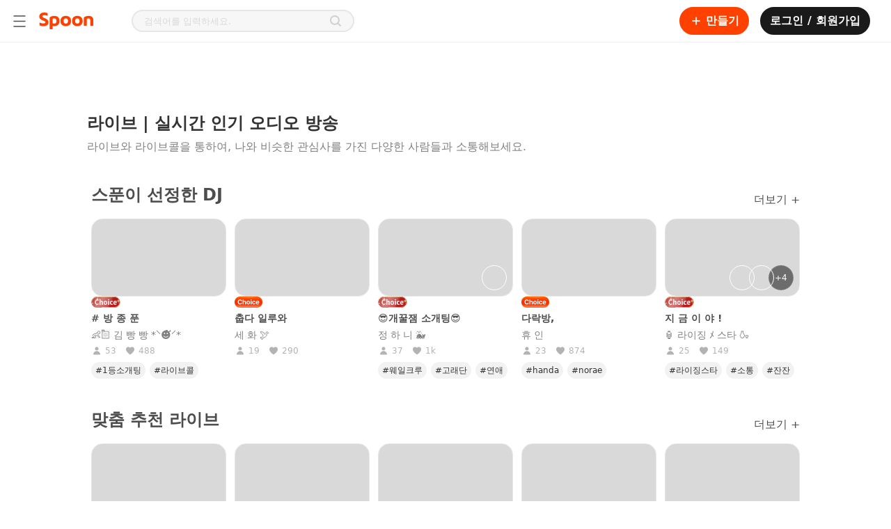

--- FILE ---
content_type: text/html; charset=utf-8
request_url: https://www.spooncast.net/kr/live
body_size: 301717
content:
<!DOCTYPE html><html lang="ko-KR"><head><meta charSet="utf-8"/><title>스푼 라이브 | 오디오 라이브 방송</title><link rel="shortcut icon" href="/logo_favicon.ico" type="image/x-icon"/><link rel="icon bookmark" href="/logo_apple_touch.png"/><link rel="apple-touch-icon" href="/logo_apple_touch.png"/><link rel="apple-touch-icon-precomposed" href="/logo_apple_touch.png"/><link rel="apple-touch-icon-precomposed" sizes="57x57" href="/logo_apple_touch.png"/><link rel="apple-touch-icon-precomposed" sizes="72x72" href="/logo_apple_touch.png"/><link rel="apple-touch-icon-precomposed" sizes="114x114" href="/logo_apple_touch.png"/><link rel="apple-touch-icon-precomposed" sizes="120x120" href="/logo_apple_touch.png"/><link rel="manifest" href="/manifest.json"/><base href="/"/><meta name="format-detection" content="telephone=no"/><meta http-equiv="Content-Type" content="text/html; charset=utf-8"/><meta http-equiv="X-UA-Compatible" content="IE=Edge;chrome=1"/><meta http-equiv="Pragma" content="No-Cache"/><meta http-equiv="Cache-Control" content="No-Cache"/><meta name="viewport" content="width=device-width, user-scalable=no, initial-scale=1.0, maximum-scale=1.0, minimum-scale=1.0"/><meta name="subject" content="인기 오디오 라이브 방송부터 다양한 오디오 콘텐츠까지! 다 같이 스푼을 즐겨보세요."/><meta name="description" content="실시간 인기 오디오 라이브 방송을 들어보세요."/><meta name="keywords" content="스푼,스푼라디오,인기,방송"/><meta name="author" content="Spoon"/><meta name="copyright" content="Spoon"/><link rel="image_src" href="https://www.spooncast.net/metatagthumb-spoon.jpg?v=2"/><link rel="canonical" href="https://www.spooncast.net/kr/live"/><meta property="fb:app_id" content="760006310788461"/><meta property="fb:pages" content="449591765137111"/><meta property="og:type" content="website"/><meta property="og:title" content="스푼 라이브 | 오디오 라이브 방송"/><meta property="og:description" content="실시간 인기 오디오 라이브 방송을 들어보세요."/><meta property="og:url" content="https://www.spooncast.net/kr/live"/><meta property="og:image" content="https://www.spooncast.net/metatagthumb-spoon.jpg?v=2"/><meta property="og:image:width" content="600"/><meta property="og:image:height" content="315"/><meta property="og:image:alt" content="스푼 라이브 | 오디오 라이브 방송"/><meta property="og:locale" content="ko_KR"/><meta name="twitter:card" content="summary_large_image"/><meta name="twitter:title" content="스푼 라이브 | 오디오 라이브 방송"/><meta name="twitter:description" content="실시간 인기 오디오 라이브 방송을 들어보세요."/><meta name="twitter:creator" content="Spoon"/><meta name="twitter:site" content="https://www.spooncast.net/kr/live"/><meta name="twitter:image" content="https://www.spooncast.net/metatagthumb-spoon.jpg?v=2"/><script type="application/ld+json">{"@context":"https://schema.org","@type":"BreadcrumbList","itemListElement":[{"@type":"ListItem","position":1,"name":"kr","item":"https://www.spooncast.net/kr"},{"@type":"ListItem","position":2,"name":"Live"}]}</script><link rel="alternate" hrefLang="ko-KR" href="https://www.spooncast.net/kr/live" class="jsx-1476549869"/><link rel="alternate" hrefLang="ja-JP" href="https://www.spooncast.net/jp/live" class="jsx-1476549869"/><link rel="alternate" hrefLang="zh-TW" href="https://www.spooncast.net/tw/live" class="jsx-1476549869"/><meta name="next-head-count" content="46"/><meta name="robots" content="index,follow"/><meta name="googlebot" content="index,follow,noarchive"/><meta name="google" content="notranslate"/><meta name="google-site-verification" content="XYHU3O8hEM-IZNNP6VvikAwVv_ZQPEbbW1ihrbZl8kY"/><link rel="preconnect" href="https://fonts.googleapis.com"/><link rel="preconnect" href="https://fonts.gstatic.com" crossorigin=""/><link as="font" data-href="https://fonts.googleapis.com/css2?family=Noto+Sans:ital,wght@0,100;0,200;0,300;0,400;0,500;0,600;0,700;0,800;0,900;1,100;1,200;1,300;1,400;1,500;1,600;1,700;1,800;1,900&amp;display=swapl"/><link rel="preload" href="/_next/static/css/0785f0cce25e1e51.css" as="style"/><link rel="stylesheet" href="/_next/static/css/0785f0cce25e1e51.css" data-n-g=""/><link rel="preload" href="/_next/static/css/774eb9bd0649ff14.css" as="style"/><link rel="stylesheet" href="/_next/static/css/774eb9bd0649ff14.css"/><link rel="preload" href="/_next/static/css/591ffafa343bd0b6.css" as="style"/><link rel="stylesheet" href="/_next/static/css/591ffafa343bd0b6.css"/><noscript data-n-css=""></noscript><script defer="" nomodule="" src="/_next/static/chunks/polyfills-c67a75d1b6f99dc8.js"></script><script defer="" src="/_next/static/chunks/1664-c4f061784e4a2c25.js"></script><script defer="" src="/_next/static/chunks/3975-f55bc61a348e7d51.js"></script><script defer="" src="/_next/static/chunks/9210-fa7044a6e5ff56b5.js"></script><script defer="" src="/_next/static/chunks/9330.56885104ccc2d3ed.js"></script><script defer="" src="/_next/static/chunks/7797-3b5389f54df66410.js"></script><script defer="" src="/_next/static/chunks/7346.c7d1232259ae062a.js"></script><script defer="" src="/_next/static/chunks/6950.945f8ec0f9d3bcc0.js"></script><script defer="" src="/_next/static/chunks/2308-8cabff04e721750e.js"></script><script defer="" src="/_next/static/chunks/4885-0fb7cf6508d35e70.js"></script><script defer="" src="/_next/static/chunks/3240.7a9957093778637c.js"></script><script defer="" src="/_next/static/chunks/8273.a58de56f932af505.js"></script><script defer="" src="/_next/static/chunks/3032.7ca0831815ced20b.js"></script><script defer="" src="/_next/static/chunks/431.ad83b793f0b81bfa.js"></script><script defer="" src="/_next/static/chunks/599.d98b621cafecfa1a.js"></script><script defer="" src="/_next/static/chunks/9427.ff3b71d5c225bcd6.js"></script><script src="/_next/static/chunks/webpack-db25a375a5bd0495.js" defer=""></script><script src="/_next/static/chunks/framework-79bce4a3a540b080.js" defer=""></script><script src="/_next/static/chunks/main-8123460b53488e72.js" defer=""></script><script src="/_next/static/chunks/pages/_app-4172193b501efe18.js" defer=""></script><script src="/_next/static/chunks/1298-b65ea9d00a298fae.js" defer=""></script><script src="/_next/static/chunks/8344-4270949c815c4390.js" defer=""></script><script src="/_next/static/chunks/pages/live-2fb450b1c4a370b1.js" defer=""></script><script src="/_next/static/kYjECBfvsu7xFHiRCpz9C/_buildManifest.js" defer=""></script><script src="/_next/static/kYjECBfvsu7xFHiRCpz9C/_ssgManifest.js" defer=""></script><style id="__jsx-1222269827">.chip__container{display:-webkit-box;display:-webkit-flex;display:-ms-flexbox;display:flex;position:relative;}.chip__container.subscribe button{margin:0 6px;}.chip__container button{background-color:#f7f7f7;border-radius:20px;color:#b3b3b3;display:-webkit-box;display:-webkit-flex;display:-ms-flexbox;display:flex;font-size:14px;-webkit-box-pack:center;-webkit-justify-content:center;-ms-flex-pack:center;justify-content:center;-webkit-align-items:center;-webkit-box-align:center;-ms-flex-align:center;align-items:center;padding:4px 24px;line-height:24px;}.chip__container button .chip-image{line-height:1;}.chip__container button .chip-image img{width:16px;}.chip__container button .chip-emoji{font-size:13px;-webkit-flex:1 1 0;-ms-flex:1 1 0;flex:1 1 0;display:inline-block;margin-inline-end:4px;-moz-margin-end:4px;-webkit-margin-end:4px;padding-inline-end:4px;}.chip__container button:hover{background-color:#ededed;}.chip__container button:active{background-color:#d8d8d8;}.chip__container button.on{background-color:#333333;color:white;}.chip__container button.on:hover{background-color:#313131;}.chip__container button.on:active{background-color:#2c2c2c;}.chip__container.live-category button{background-color:white;border:solid 1px #d9d9d9;color:#333333;padding:4px 24px;font-size:16px;line-height:24px;}.chip__container.live-category button.on{background-color:#313131;border:solid 1px #313131;color:white;}.chip__container.live-category button:hover{background-color:#f2f2f2;}</style><style id="__jsx-637414667">.live-filter-list-item{display:-webkit-box;display:-webkit-flex;display:-ms-flexbox;display:flex;margin-top:12px;}.live-filter-list-item>.chip__container button{background-color:white;border:solid 1px #e6e6e6;color:#b3b3b3;font-size:16px;font-weight:600;min-width:100px;}.live-filter-list-item>.chip__container button:hover,.live-filter-list-item>.chip__container button:active{background-color:#333333;border:1px solid #333333;color:white;}.live-filter-list-item>.chip__container button.on{background-color:#313131;border:solid 1px #313131;color:white;}</style><style id="__jsx-2886999521">.live-filter-list-container{position:absolute;margin-top:40px;-webkit-inset-block-start:0;-ms-intb-rlock-start:0;inset-block-start:0;inset-inline-start:0;z-index:1;}.live-filter-list-container .filter-type{background-color:white;border:1px solid #333333;display:none;-webkit-flex-direction:column;-ms-flex-direction:column;flex-direction:column;overflow:hidden;width:238px;height:445px;}.live-filter-list-container .filter-type .filter-type-sub-wrap{position:relative;}.live-filter-list-container .filter-type .filter-type-sub-header{display:-webkit-box;display:-webkit-flex;display:-ms-flexbox;display:flex;-webkit-align-items:baseline;-webkit-box-align:baseline;-ms-flex-align:baseline;align-items:baseline;-webkit-box-pack:justify;-webkit-justify-content:space-between;-ms-flex-pack:justify;justify-content:space-between;padding:24px 24px 16px;}.live-filter-list-container .filter-type .filter-type-sub-header p{color:#333333;font-size:14px;font-weight:600;line-height:24px;}.live-filter-list-container .filter-type .filter-type-sub-header button{border:0;color:gray;font-size:12px;padding:0;}.live-filter-list-container .filter-type .native-scroll-bars{overflow-y:auto;}.live-filter-list-container .filter-type .filter-type-list{padding:0 16px;}.live-filter-list-container .filter-type .filter-type-list li:first-child{margin-top:0;}.live-filter-list-container .filter-type.wide-wrap{width:455px;height:518px;}.live-filter-list-container .filter-type.wide-wrap .filter-type-sub-header{padding:24px 24px 0;}.live-filter-list-container .filter-type.wide-wrap .filter-type-list{display:-webkit-box;display:-webkit-flex;display:-ms-flexbox;display:flex;-webkit-flex-wrap:wrap;-ms-flex-wrap:wrap;flex-wrap:wrap;padding-bottom:12px;-webkit-column-gap:6px;column-gap:6px;}.live-filter-list-container .filter-type.wide-wrap .filter-type-list li:first-child{margin-top:12px;}@media screen and (max-width:896px){.live-filter-list-container{inset-inline-start:auto;inset-inline-end:0;}}</style><style id="__jsx-4063106634">.live-filter-list-item{display:-webkit-box;display:-webkit-flex;display:-ms-flexbox;display:flex;position:relative;margin:4px;}.live-filter-list-item .btn-filter{display:-webkit-box;display:-webkit-flex;display:-ms-flexbox;display:flex;-webkit-box-pack:center;-webkit-justify-content:center;-ms-flex-pack:center;justify-content:center;-webkit-align-items:center;-webkit-box-align:center;-ms-flex-align:center;align-items:center;padding:4px 24px;font-size:16px;line-height:24px;border-radius:20px;border:solid 1px #d9d9d9;color:#333333;}.live-filter-list-item .btn-filter .cover{border-radius:16px;}.live-filter-list-item .btn-filter.on{background-color:#333333;border:solid 1px #333333;color:white;}.live-filter-list-item .btn-filter span{line-height:1;}.live-filter-list-item .btn-filter span img{width:16px;}.live-filter-list-item.btn-filter-type>button img{width:8px;margin-inline-start:8px;-moz-margin-start:8px;-webkit-margin-start:8px;}.live-filter-list-item.btn-filter-type.on button.btn-filter{background-color:#333333;border:solid 1px #333333;color:white;}.live-filter-list-item.btn-filter-type.on .filter-type{display:-webkit-box;display:-webkit-flex;display:-ms-flexbox;display:flex;}</style><style id="__jsx-1476549869">.live-container{position:relative;}.live-container .contents-header{position:relative;background-color:white;max-width:1236px;margin:0 auto;padding-top:40px;}.live-container .contents-header .header-title,.live-container .contents-header h2{color:#333333;font-size:24px;font-weight:600;}.live-container .contents-header p{color:gray;font-size:16px;margin-top:8px;white-space:pre-wrap;}.live-container.empty-list{padding:0;}.live-container .contents-group-list .contents-group-list-item .contents-list-wrap{max-width:1242px;padding-top:40px;margin:0 auto;}.live-container .contents-group-list .contents-group-list-item .contents-list-wrap .contents-list-header{display:-webkit-box;display:-webkit-flex;display:-ms-flexbox;display:flex;-webkit-box-pack:justify;-webkit-justify-content:space-between;-ms-flex-pack:justify;justify-content:space-between;-webkit-align-items:flex-end;-webkit-box-align:flex-end;-ms-flex-align:flex-end;align-items:flex-end;padding:0 6px;}.live-container .contents-group-list .contents-group-list-item .contents-list-wrap .contents-list-header .title-wrap .title{display:-webkit-box;display:-webkit-flex;display:-ms-flexbox;display:flex;-webkit-align-items:center;-webkit-box-align:center;-ms-flex-align:center;align-items:center;font-size:24px;font-weight:600;line-height:36px;color:#4d4d4d;}.live-container .contents-group-list .contents-group-list-item .contents-list-wrap .contents-list-header .title-wrap .title .beta{padding:0 6px;margin:0 6px;font-size:12px;line-height:14px;border:1px solid #ff4100;border-radius:8px;color:#ff4100;}.live-container .contents-group-list .contents-group-list-item .contents-list-wrap .contents-list-header .title-wrap .description{margin-top:8px;font-size:16px;line-height:20px;color:gray;}.live-container .contents-group-list .contents-group-list-item .contents-list-wrap .contents-list-header a{-webkit-flex:none;-ms-flex:none;flex:none;font-size:16px;color:#4d4d4d;}.live-container .contents-group-list .contents-group-list-item .contents-list-wrap .contents-list-header a:hover{-webkit-text-decoration:underline;text-decoration:underline;}.live-container .contents-group-list .contents-group-list-item .contents-list-wrap .filter-list{display:-webkit-box;display:-webkit-flex;display:-ms-flexbox;display:flex;margin:32px 6px 0;-webkit-flex-wrap:wrap;-ms-flex-wrap:wrap;flex-wrap:wrap;}.live-container .contents-group-list .contents-group-list-item .contents-list-wrap .contents-list{display:-webkit-box;display:-webkit-flex;display:-ms-flexbox;display:flex;-webkit-flex-wrap:wrap;-ms-flex-wrap:wrap;flex-wrap:wrap;overflow:hidden;max-height:231px;margin-top:16px;}.live-container .contents-group-list .contents-group-list-item .contents-list-wrap .contents-list .list-item{width:194px;height:231px;margin:0 6px;}.live-container .contents-group-list .contents-group-list-item.popular{margin-top:40px;}.live-container .contents-group-list .contents-group-list-item.popular .contents-list-wrap{padding-bottom:40px;border-top:1px solid #e6e6e6;}.live-container .contents-group-list .contents-group-list-item.popular .contents-list-wrap .contents-list{max-height:none;}.live-container .contents-group-list .contents-group-list-item.popular .contents-list-wrap .contents-list .list-item{height:251px;}.live-container .contents-group-list .contents-group-list-item.popular:first-child{margin-top:0;}.live-container .contents-group-list .contents-group-list-item.popular:first-child .contents-list-wrap{border:none;}.live-container .observation-target{padding:0;height:120px;margin-top:-40px;}.live-container .contents-list-loader{display:-webkit-box;display:-webkit-flex;display:-ms-flexbox;display:flex;width:100%;padding:0;margin-top:-40px;cursor:default;}.live-container .contents-list-loader .loader-wrap{position:relative;display:-webkit-box;display:-webkit-flex;display:-ms-flexbox;display:flex;-webkit-align-items:center;-webkit-box-align:center;-ms-flex-align:center;align-items:center;-webkit-box-pack:center;-webkit-justify-content:center;-ms-flex-pack:center;justify-content:center;height:120px;width:100%;}.live-container .empty-text{display:-webkit-box;display:-webkit-flex;display:-ms-flexbox;display:flex;-webkit-box-pack:center;-webkit-justify-content:center;-ms-flex-pack:center;justify-content:center;-webkit-align-items:center;-webkit-box-align:center;-ms-flex-align:center;align-items:center;position:relative;height:calc(100vh - 353px);}.live-container .empty-text p{font-size:13px;text-align:center;color:#4d4d4d;}.live-container .empty-text.popular{height:226px;}.app-container.rtl .live-container .contents-group-list .contents-group-list-item .contents-list-wrap .filter-list .filter-list-item{margin-left:0;margin-right:8px;}.app-container.rtl .live-container .contents-group-list .contents-group-list-item .contents-list-wrap .filter-list .filter-list-item .voice-type-wrap{left:auto;right:0;}.app-container.rtl .live-container .contents-group-list .contents-group-list-item .contents-list-wrap .filter-list .filter-list-item:first-child{margin-right:0;}.app-container.rtl .live-container .contents-group-list .contents-group-list-item .contents-list-wrap .filter-list .filter-list-item.btn-filter-type button img{margin-left:0;margin-right:12px;}@media screen and (min-width:1366px) and (max-width:1496px){.live-container.side-menu-open .contents-group-list .contents-group-list-item .contents-list-wrap,.live-container.side-menu-open .contents-header{max-width:1030px;}}@media screen and (min-width:1050px) and (max-width:1365px){.live-container .contents-group-list .contents-group-list-item .contents-list-wrap,.live-container .contents-header{max-width:1030px;}}@media screen and (min-width:844px) and (max-width:1049px){.live-container .contents-group-list .contents-group-list-item .contents-list-wrap,.live-container .contents-header{max-width:824px;}}@media screen and (min-width:768px) and (max-width:843px){.live-container .contents-group-list .contents-group-list-item .contents-list-wrap,.live-container .contents-header{max-width:618px;}.live-container .contents-group-list .contents-group-list-item .contents-list-wrap .filter-list .filter-list-item button{padding-left:16px;padding-right:16px;}.live-container .contents-group-list .contents-group-list-item .contents-list-wrap .filter-list .filter-list-item .voice-type-wrap{left:auto;right:0;}.app-container.rtl .live-container .contents-group-list .contents-group-list-item .contents-list-wrap .filter-list .filter-list-item .voice-type-wrap{left:0;right:auto;}}@media screen and (max-width:767px){.live-container{min-height:calc(100vh - 84px);padding-bottom:0;}.live-container .contents-header{max-width:100%;padding:24px 8px;}.live-container .contents-header .header-title{font-size:16px;}.live-container .contents-header .header-desc{font-size:14px;}.live-container .contents-group-list .contents-group-list-item .contents-list-wrap{padding:24px 8px;border-top:10px solid #e6e6e6;}.live-container .contents-group-list .contents-group-list-item .contents-list-wrap .contents-list-header{-webkit-align-items:flex-start;-webkit-box-align:flex-start;-ms-flex-align:flex-start;align-items:flex-start;margin:0 auto;padding:0 4px;}.live-container .contents-group-list .contents-group-list-item .contents-list-wrap .contents-list-header .title-wrap .title{font-size:16px;line-height:20px;}.live-container .contents-group-list .contents-group-list-item .contents-list-wrap .contents-list-header .title-wrap .description{font-size:12px;line-height:16px;}.live-container .contents-group-list .contents-group-list-item .contents-list-wrap .contents-list-header a{font-size:12px;}.live-container .contents-group-list .contents-group-list-item .contents-list-wrap .filter-list{display:none;}.live-container .contents-group-list .contents-group-list-item .contents-list-wrap .contents-list{max-height:none;margin-top:12px;}.live-container .contents-group-list .contents-group-list-item .contents-list-wrap .contents-list .list-item{width:100%;height:auto;min-height:88px;margin:8px 0 0;}.live-container .contents-group-list .contents-group-list-item .contents-list-wrap .contents-list .list-item:first-child{margin:0;}.live-container .contents-group-list .contents-group-list-item:first-child .contents-list-wrap{border-top:none;}.live-container .contents-group-list .contents-group-list-item.recommend-dj{display:none;}.live-container .contents-group-list .contents-group-list-item.popular{margin-top:0;border-top:10px solid #e6e6e6;}.live-container .contents-group-list .contents-group-list-item.popular .contents-list-wrap{padding-bottom:24px;}.live-container .contents-group-list .contents-group-list-item.popular .contents-list-wrap .contents-list .list-item{height:auto;}.live-container .contents-group-list .contents-group-list-item.recommend-dj{display:none;}.live-container .observation-target{height:88px;margin-top:-24px;}.live-container .contents-list-loader{margin-top:-24px;}.live-container .contents-list-loader .loader-wrap{height:88px;}.live-container .empty-text{height:calc(100vh - 84px);}.live-container.mobile{min-height:calc(100vh - 144px);}.live-container.mobile .empty-text{height:calc(100vh - 144px);}.live-container.mobile .empty-text.popular{height:226px;}.live-container.empty-list .contents-group-list{display:none;}}</style><style id="__jsx-4210673415">@charset "UTF-8";:root{--safe-area-inset-top:$safe_area_inset_top;--safe-area-inset-bottom:$safe_area_inset_bottom;--screen-height:$screen_height;}:root{font-size:100%;}*{margin:0;padding:0;-webkit-text-size-adjust:none;text-size-adjust:none;}*::selection{background:#ff41004d;}*.web-only{display:inherit !important;}@media screen and (max-width:500px){*.web-only{display:none !important;}}*.mobile-only{display:none !important;}@media screen and (max-width:500px){*.mobile-only{display:inherit !important;}}@-webkit-keyframes BLINK{0%{opacity:1;-webkit-transform:scale(1);}100%{opacity:0;-webkit-transform:scale(1.15);}}@-moz-keyframes BLINK{0%{opacity:1;-webkit-transform:scale(1);}100%{opacity:0;-webkit-transform:scale(1.15);}}@-webkit-keyframes BLINK{0%{opacity:1;-webkit-transform:scale(1);-ms-transform:scale(1);transform:scale(1);}100%{opacity:0;-webkit-transform:scale(1.15);-ms-transform:scale(1.15);transform:scale(1.15);}}@keyframes BLINK{0%{opacity:1;-webkit-transform:scale(1);-ms-transform:scale(1);transform:scale(1);}100%{opacity:0;-webkit-transform:scale(1.15);-ms-transform:scale(1.15);transform:scale(1.15);}}html,body{background-color:white;color:#4d4d4d;font-family:"Pretendard","Noto Sans","Noto Sans Math",system-ui,-apple-system,BlinkMacSystemFont,".SFNSText-Regular",sans-serif;height:auto;min-height:100%;}html.bg-black,body.bg-black{background-color:#1a1a1a !important;}html.bg-black::-webkit-scrollbar-track,body.bg-black::-webkit-scrollbar-track{background-color:transparent;border-radius:10px;}html.bg-black::-webkit-scrollbar,body.bg-black::-webkit-scrollbar{width:8px;background-color:#1a1a1a;}html.bg-black::-webkit-scrollbar-thumb,body.bg-black::-webkit-scrollbar-thumb{background-color:#ffffff1a;border-radius:10px;}html.bg-dark,body.bg-dark{background-color:#121212;}html.overflow-hidden,body.overflow-hidden{overflow:hidden;}body,div,select,textarea,input,p,pre{border:0;outline:none;}body,div,dl,dt,dd,ul,ol,li,h1,h2,h3,h4,h5,h6,pre,form,fieldset,input,p,blockquote,table,th,td,embed,object,textarea,a,img{margin:0;padding:0;}img{border:0;vertical-align:top;}table{border-collapse:collapse;border-spacing:0;}table img{vertical-align:middle;}select,input,table tr td,table tr th{vertical-align:middle;}form,fieldset,abbr,acronym{border:0;}address,caption,cite,code,dfn,em,h1,h2,h3,h4,h5,h6,th,a,var{font-style:normal;font-weight:normal;}ol,ul,li{list-style:none;}table td a{display:inline-block;}table caption{display:none;}a{color:inherit;cursor:pointer;font-size:inherit;font-weight:inherit;line-height:inherit;outline:none;pointer-events:all;position:relative;-webkit-text-decoration:none;text-decoration:none;unicode-bidi:embed;}a p{cursor:pointer;}a.disabled{cursor:default;pointer-events:none;}a.disabled:hover{-webkit-text-decoration:none !important;text-decoration:none !important;}#accessibility,hr,caption,legend{width:0;height:0;font-size:0;line-height:0;overflow:hidden;position:absolute;text-indent:-5000px;visibility:hidden;}body>img{display:none;}html.live-detail{height:100%;}html.live-detail body{background-color:white;height:inherit;overflow:hidden;}html.live-detail body #root{height:inherit;}html.live-detail body #root .app-container{height:inherit;}html.live-detail body #root .app-container .view-container{height:100%;min-height:0;padding-top:0;}main{display:block;}h1,h2,h3,h4,h5,h6,pre,p{cursor:default;font-family:"Pretendard","Noto Sans","Noto Sans Math",system-ui,-apple-system,BlinkMacSystemFont,".SFNSText-Regular",sans-serif;unicode-bidi:embed;}pre{white-space:pre-wrap;word-break:break-word;word-wrap:break-word;}select,textarea,input{-webkit-appearance:none;-moz-appearance:none;appearance:none;font-family:"Pretendard","Noto Sans","Noto Sans Math",system-ui,-apple-system,BlinkMacSystemFont,".SFNSText-Regular",sans-serif;}input,textarea{caret-color:#ff7a4d;}input::-webkit-input-placeholder,textarea::-webkit-input-placeholder{color:#d9d9d9;}input::-moz-placeholder,textarea::-moz-placeholder{color:#d9d9d9;}input:-ms-input-placeholder,textarea:-ms-input-placeholder{color:#d9d9d9;}input::placeholder,textarea::placeholder{color:#d9d9d9;}input::-webkit-input-placeholder,textarea::-webkit-input-placeholder{color:#d9d9d9;}input::-moz-placeholder,textarea::-moz-placeholder{color:#d9d9d9;}input:-ms-input-placeholder,textarea:-ms-input-placeholder{color:#d9d9d9;}input::placeholder,textarea::placeholder{color:#d9d9d9;}input[type=search]::-webkit-search-decoration,input[type=search]::-webkit-search-cancel-button,input[type=search]::-webkit-search-results-button,input[type=search]::-webkit-search-results-decoration,textarea[type=search]::-webkit-search-decoration,textarea[type=search]::-webkit-search-cancel-button,textarea[type=search]::-webkit-search-results-button,textarea[type=search]::-webkit-search-results-decoration{display:none;}input[type=image],textarea[type=image]{vertical-align:top;}button{background:none;border:none;color:inherit;cursor:pointer;font:inherit;outline:inherit;padding:0;position:relative;text-align:left;}button.disabled{cursor:default;pointer-events:none;}button.disabled:hover{-webkit-text-decoration:none !important;text-decoration:none !important;}a>.cover,div>.cover,button>.cover{width:100%;height:100%;background-color:#1a1a1a;left:0;opacity:0;position:absolute;top:0;-webkit-transition:opacity 0.35s,background-color 0.35s;transition:opacity 0.35s,background-color 0.35s;}div:hover>.cover,button:hover>.cover,a:hover>.cover{opacity:0.04;}div:active>.cover,button:active>.cover,a:active>.cover{opacity:0.12;}button>.btn-inner,a>.btn-inner{width:100%;height:100%;-webkit-align-items:center;-webkit-box-align:center;-ms-flex-align:center;align-items:center;display:-webkit-box;display:-webkit-flex;display:-ms-flexbox;display:flex;-webkit-box-pack:center;-webkit-justify-content:center;-ms-flex-pack:center;justify-content:center;position:relative;}figure figcaption,figure img{width:0;height:0;left:0;opacity:0;overflow:hidden;position:absolute;top:0;}a img.on,button img.on{display:none;}a img.off,button img.off{display:inline;}a.on img.on,button.on img.on{display:inline;}a.on img.off,button.on img.off{display:none;}.text-box{-webkit-box-orient:vertical;box-orient:vertical;display:-webkit-box;-webkit-line-clamp:1;overflow:hidden;position:relative;text-overflow:ellipsis;word-break:break-word;word-wrap:break-word;}.btn-options-wrap{position:relative;}.btn-options-wrap .btn-options{width:40px;height:40px;}.btn-options-wrap .btn-options .on{display:none;}.btn-options-wrap .btn-options:hover .on,.btn-options-wrap .btn-options.on .on{display:inline;}.btn-options-wrap .btn-options:hover .off,.btn-options-wrap .btn-options.on .off{display:none;}.btn-options-wrap .option-dimmed{width:100%;height:100%;left:0;position:fixed;top:0;z-index:1;}.btn-options-wrap ul{background-color:white;border-radius:2px;box-shadow:1px 1px 5px 0 rgba(0,0,0,0.25);left:-132px;position:absolute;top:7px;z-index:1;}.btn-options-wrap ul li{border-top:1px solid #e6e6e6;}.btn-options-wrap ul li:first-child{border:none;}.btn-options-wrap ul li a,.btn-options-wrap ul li button{color:#4d4d4d;display:block;font-size:13px;line-height:40px;position:relative;text-align:center;width:140px;}.ReactModal__Overlay{background-color:rgba(0,0,0,0.5) !important;z-index:5;}.track-vertical{border-radius:3px;bottom:2px;right:2px;top:2px;}.track-horizontal-thumb{background-color:#d9d9d9;border-radius:4px;height:8px;}.track-vertical-thumb{background-color:rgba(0,0,0,0.4);border-radius:4px;width:8px;}.custom-vertical-scroll-bar{margin:0;padding:0;}.app-container.rtl{direction:rtl;}.app-container.rtl .btn-options-wrap ul{left:32px;right:auto;}.app-container.rtl .slick-slider{direction:ltr;-webkit-user-select:none;-moz-user-select:none;-ms-user-select:none;user-select:none;}.app-container.rtl .custom-horizontal-scroll-bar>div:nth-child(2){direction:ltr;}.app-container.rtl .track-vertical{left:2px;right:auto;}.app-container.rtl.no-scroll-area .custom-vertical-scroll-bar>div:first-child,.app-container.rtl.no-scroll-area .custom-horizontal-scroll-bar>div:first-child{margin-left:-17px;margin-right:0 !important;}.lazyload,.lazyloading{opacity:0;}.lazyloaded{opacity:1;-webkit-transition:opacity 350ms;transition:opacity 350ms;}#smart-banner>div:first-child{height:0 !important;position:absolute !important;}.grecaptcha-badge{opacity:0;display:none !important;}.normal-text{font-weight:normal;}#inihubIframe{display:block !important;}#inihubIframe.closed{display:none !important;}</style><style id="__jsx-2056085643">.view-container{position:relative;min-height:calc(100vh - 60px);padding-top:60px;}.view-container.profile-board-view,.view-container.community{background-color:#f7f7f7;}.view-container.side-menu-open{margin-left:240px;}.view-container.side-menu-open.detail-view{margin-left:0;}.portal-container{position:fixed;top:0;left:0;background-color:black;width:100vw;height:100vh;z-index:4;}.portal-container.rtl{direction:rtl;}.app-container.rtl .view-container.side-menu-open{margin-left:0;margin-right:240px;}.app-container.rtl .view-container.side-menu-open.detail-view{margin-right:0;}@media screen and (max-width:1365px){.view-container,.view-container.side-menu-open,.app-container.rtl .view-container.side-menu-open{width:100%;margin-left:0;margin-right:0;}}@media screen and (max-width:767px){.view-container{width:100%;min-height:auto;padding-top:84px;-webkit-transition-duration:0s;transition-duration:0s;}.view-container.mobile{padding-top:144px;}.view-container.detail-view{padding-top:60px;}.view-container.detail-view.mobile{padding-top:124px;}.view-container.on-top{padding-top:0;}.view-container.on-top.mobile{padding-top:60px;}.view-container.hide-sub-nav{padding-top:44px;}.view-container.hide-sub-nav.mobile{padding-top:104px;}}@media screen and (max-width:767px){.portal-container.shorts{top:60px;padding-top:var(--safe-area-inset-top);height:calc(var(--screen-height) - 60px);}}</style><style data-styled="" data-styled-version="5.3.5">.cVYDPD{box-sizing:border-box;border-radius:50%;overflow:hidden;width:100%;height:100%;border:1px solid #e0e0e0;border-width:1px;}/*!sc*/
data-styled.g32[id="UserThumbnailstyles__Wrap-sc-1rg9ua2-0"]{content:"cVYDPD,"}/*!sc*/
.hxdULz{display:inline-block;-webkit-flex:none;-ms-flex:none;flex:none;padding:0 4px;font-size:10px;line-height:14px;text-align:center;text-transform:capitalize;border-radius:8px;color:#fff;border:none;padding:0px;margin:0px;width:42px;height:16px;background-color:none;position:relative;}/*!sc*/
.gRATis{display:inline-block;-webkit-flex:none;-ms-flex:none;flex:none;padding:0 4px;font-size:10px;line-height:14px;text-align:center;text-transform:capitalize;border-radius:8px;color:#fff;border:1px solid #ff4100;background-color:#ff4100;}/*!sc*/
data-styled.g65[id="TierBadgestyles__Container-sc-7e3qh-1"]{content:"hxdULz,gRATis,"}/*!sc*/
.fWwWlW{position:relative;z-index:2;}/*!sc*/
data-styled.g66[id="TierBadgestyles__Title-sc-7e3qh-2"]{content:"fWwWlW,"}/*!sc*/
.kyJPyy{display:inline-block;}/*!sc*/
data-styled.g67[id="TierBadgestyles__TierLottie-sc-7e3qh-3"]{content:"kyJPyy,"}/*!sc*/
@media (max-width:767px){.gzgOms{display:none;}}/*!sc*/
.dnRaJx{display:none;}/*!sc*/
@media (max-width:767px){.dnRaJx{display:block;}}/*!sc*/
@media (max-width:767px){}/*!sc*/
data-styled.g72[id="Gnbstyles__Nav-sc-1pijepp-1"]{content:"gzgOms,dnRaJx,"}/*!sc*/
.fHMpUe{width:100%;}/*!sc*/
data-styled.g73[id="Gnbstyles__Group-sc-1pijepp-3"]{content:"fHMpUe,"}/*!sc*/
.bCmtsa{-webkit-box-flex:1;-webkit-flex-grow:1;-ms-flex-positive:1;flex-grow:1;width:100%;display:-webkit-box;display:-webkit-flex;display:-ms-flexbox;display:flex;-webkit-flex-direction:row;-ms-flex-direction:row;flex-direction:row;-webkit-box-pack:start;-webkit-justify-content:flex-start;-ms-flex-pack:start;justify-content:flex-start;-webkit-align-items:center;-webkit-box-align:center;-ms-flex-align:center;align-items:center;gap:ms;padding:1rem;border-radius:0.5rem;font-size:1rem;font-weight:600;line-height:24px;background-color:#FFFFFF;color:#1A1A1A;margin-bottom:0.5rem;width:auto;}/*!sc*/
@supports (-webkit-touch-callout:none) and (not (translate:none)){.bCmtsa *:not(:last-child){({ theme }) => theme.marginSet('right',gap);}}/*!sc*/
.bCmtsa > img{width:20px;height:20px;}/*!sc*/
.bCmtsa:first-child{margin-top:0.5rem;}/*!sc*/
.bCmtsa *:last-child:not(:first-child){margin-inline-start:auto;}/*!sc*/
.bCmtsa:hover{background-color:#F7F7F7;}/*!sc*/
data-styled.g74[id="Gnbstyles__OutLinkItem-sc-1pijepp-4"]{content:"bCmtsa,"}/*!sc*/
.kgxgbJ{-webkit-box-flex:1;-webkit-flex-grow:1;-ms-flex-positive:1;flex-grow:1;width:100%;display:-webkit-box;display:-webkit-flex;display:-ms-flexbox;display:flex;-webkit-flex-direction:row;-ms-flex-direction:row;flex-direction:row;-webkit-box-pack:start;-webkit-justify-content:flex-start;-ms-flex-pack:start;justify-content:flex-start;-webkit-align-items:center;-webkit-box-align:center;-ms-flex-align:center;align-items:center;gap:ms;padding:1rem;border-radius:0.5rem;font-size:1rem;font-weight:600;line-height:24px;background-color:#FFFFFF;color:#1A1A1A;margin-bottom:0.5rem;width:auto;}/*!sc*/
@supports (-webkit-touch-callout:none) and (not (translate:none)){.kgxgbJ *:not(:last-child){({ theme }) => theme.marginSet('right',gap);}}/*!sc*/
.kgxgbJ > img{width:20px;height:20px;}/*!sc*/
.kgxgbJ:first-child{margin-top:0.5rem;}/*!sc*/
.kgxgbJ *:last-child:not(:first-child){margin-inline-start:auto;}/*!sc*/
.kgxgbJ:hover{background-color:#F7F7F7;}/*!sc*/
.gTlFPi{-webkit-box-flex:1;-webkit-flex-grow:1;-ms-flex-positive:1;flex-grow:1;width:100%;display:-webkit-box;display:-webkit-flex;display:-ms-flexbox;display:flex;-webkit-flex-direction:row;-ms-flex-direction:row;flex-direction:row;-webkit-box-pack:start;-webkit-justify-content:flex-start;-ms-flex-pack:start;justify-content:flex-start;-webkit-align-items:center;-webkit-box-align:center;-ms-flex-align:center;align-items:center;gap:ms;padding:1rem;border-radius:0.5rem;font-size:1rem;font-weight:600;line-height:24px;background-color:#FFFFFF;color:#FF5500;margin-bottom:0.5rem;color:#FF5500;width:auto;}/*!sc*/
@supports (-webkit-touch-callout:none) and (not (translate:none)){.gTlFPi *:not(:last-child){({ theme }) => theme.marginSet('right',gap);}}/*!sc*/
.gTlFPi > img{width:20px;height:20px;}/*!sc*/
.gTlFPi:first-child{margin-top:0.5rem;}/*!sc*/
.gTlFPi *:last-child:not(:first-child){margin-inline-start:auto;}/*!sc*/
.gTlFPi:hover{background-color:#F7F7F7;}/*!sc*/
.gTlFPi img{-webkit-filter:invert(43%) sepia(80%) saturate(4218%) hue-rotate(3deg) brightness(102%) contrast(108%);filter:invert(43%) sepia(80%) saturate(4218%) hue-rotate(3deg) brightness(102%) contrast(108%);}/*!sc*/
.cRIBpQ{-webkit-box-flex:1;-webkit-flex-grow:1;-ms-flex-positive:1;flex-grow:1;width:100%;display:-webkit-box;display:-webkit-flex;display:-ms-flexbox;display:flex;-webkit-flex-direction:row;-ms-flex-direction:row;flex-direction:row;-webkit-box-pack:start;-webkit-justify-content:flex-start;-ms-flex-pack:start;justify-content:flex-start;-webkit-align-items:center;-webkit-box-align:center;-ms-flex-align:center;align-items:center;gap:ms;padding:1rem;border-radius:0.5rem;font-size:1rem;font-weight:600;line-height:24px;background-color:#FFFFFF;color:#1A1A1A;margin-bottom:0.5rem;display:none;width:auto;}/*!sc*/
@supports (-webkit-touch-callout:none) and (not (translate:none)){.cRIBpQ *:not(:last-child){({ theme }) => theme.marginSet('right',gap);}}/*!sc*/
.cRIBpQ > img{width:20px;height:20px;}/*!sc*/
.cRIBpQ:first-child{margin-top:0.5rem;}/*!sc*/
.cRIBpQ *:last-child:not(:first-child){margin-inline-start:auto;}/*!sc*/
.cRIBpQ:hover{background-color:#F7F7F7;}/*!sc*/
data-styled.g75[id="Gnbstyles__LinkItem-sc-1pijepp-5"]{content:"kgxgbJ,gTlFPi,cRIBpQ,"}/*!sc*/
.jRuRzX{width:100%;}/*!sc*/
data-styled.g76[id="Gnbstyles__ButtonItem-sc-1pijepp-6"]{content:"jRuRzX,"}/*!sc*/
.ftwDgv{width:100%;margin-bottom:0.5rem;}/*!sc*/
.ftwDgv:first-child{margin-top:0.5rem;}/*!sc*/
data-styled.g77[id="Gnbstyles__GroupToggle-sc-1pijepp-7"]{content:"ftwDgv,"}/*!sc*/
.kUSVQj{display:-webkit-box;display:-webkit-flex;display:-ms-flexbox;display:flex;-webkit-flex-direction:row;-ms-flex-direction:row;flex-direction:row;-webkit-box-pack:start;-webkit-justify-content:flex-start;-ms-flex-pack:start;justify-content:flex-start;-webkit-align-items:normal;-webkit-box-align:normal;-ms-flex-align:normal;align-items:normal;gap:ms;width:100%;padding:1rem;border-radius:0.5rem;font-size:1rem;font-weight:600;line-height:24px;color:#1A1A1A;}/*!sc*/
@supports (-webkit-touch-callout:none) and (not (translate:none)){.kUSVQj *:not(:last-child){({ theme }) => theme.marginSet('right',gap);}}/*!sc*/
.kUSVQj:hover{background-color:#F7F7F7;}/*!sc*/
.kUSVQj *:last-child:not(:first-child){margin-inline-start:auto;}/*!sc*/
.kUSVQj:last-child{margin-inline-start:auto;}/*!sc*/
data-styled.g79[id="Gnbstyles__GroupToggleTitle-sc-1pijepp-9"]{content:"kUSVQj,"}/*!sc*/
.jKxFLb{display:block;box-sizing:border-box;width:100%;height:1px;margin:0.5rem;background:#F2F2F2;position:inherit;visibility:inherit;}/*!sc*/
data-styled.g80[id="Gnbstyles__Divider-sc-1pijepp-10"]{content:"jKxFLb,"}/*!sc*/
.cjFdao{width:-webkit-min-content;width:-moz-min-content;width:min-content;height:100vh;position:absolute;display:none;}/*!sc*/
.cjFdao:has(.dimmed){position:absolute;width:100vw;height:100vh;}/*!sc*/
@media (max-width:767px){.cjFdao{width:0;height:100%;position:fixed !important;top:0px;z-index:4;}.cjFdao:has(.dimmed){height:calc(var(--vh,1vh) * 100);}}/*!sc*/
data-styled.g81[id="SideMenustyles__SideMenuContainer-sc-cvsf9y-0"]{content:"cjFdao,"}/*!sc*/
.cKcxtp{display:none;position:absolute;top:0;bottom:0;left:0;right:0;background:rgba(0,0,0,0.4);}/*!sc*/
@media screen and (max-width:1365px){}/*!sc*/
@media (max-width:767px){.cKcxtp{position:fixed;top:0;left:0;width:100%;height:100%;background:rgba(0,0,0,0.4);}}/*!sc*/
data-styled.g82[id="SideMenustyles__Dimmed-sc-cvsf9y-1"]{content:"cKcxtp,"}/*!sc*/
.dPluIf{background-color:#FFFFFF;border-right:1px solid #e6e6e6;display:-webkit-box;display:-webkit-flex;display:-ms-flexbox;display:flex;-webkit-flex-direction:column;-ms-flex-direction:column;flex-direction:column;-webkit-box-pack:start;-webkit-justify-content:flex-start;-ms-flex-pack:start;justify-content:flex-start;-webkit-align-items:flex-start;-webkit-box-align:flex-start;-ms-flex-align:flex-start;align-items:flex-start;gap:0px;position:relative;width:240px;height:calc(100vh - 60px);box-sizing:border-box;-webkit-transform:translate3d(-100%,0,0);-ms-transform:translate3d(-100%,0,0);transform:translate3d(-100%,0,0);}/*!sc*/
@supports (-webkit-touch-callout:none) and (not (translate:none)){.dPluIf *:not(:last-child){({ theme }) => theme.marginSet('bottom',gap);}}/*!sc*/
@media (max-width:767px){.dPluIf{height:100%;-webkit-transition:-webkit-transform 0.4s cubic-bezier(0.25,0.8,0.25,1);-webkit-transition:transform 0.4s cubic-bezier(0.25,0.8,0.25,1);transition:transform 0.4s cubic-bezier(0.25,0.8,0.25,1);}}/*!sc*/
data-styled.g83[id="SideMenustyles__SideMenu-sc-cvsf9y-2"]{content:"dPluIf,"}/*!sc*/
.ebNigQ{box-sizing:border-box;-webkit-flex:1;-ms-flex:1;flex:1;overflow-y:auto;overflow-x:hidden;width:100%;}/*!sc*/
@media (max-width:767px){.ebNigQ{margin-top:0;padding:0;}}/*!sc*/
data-styled.g84[id="SideMenustyles__ContentsWrap-sc-cvsf9y-3"]{content:"ebNigQ,"}/*!sc*/
.bNsfYt{display:none;position:relative;padding:24px 0;border-bottom:1px solid #F2F2F2;}/*!sc*/
@media (max-width:767px){.bNsfYt{display:block;}}/*!sc*/
data-styled.g86[id="UserInfostyles__UserWrap-sc-q29lew-0"]{content:"bNsfYt,"}/*!sc*/
.iOqyMg{display:-webkit-box;display:-webkit-flex;display:-ms-flexbox;display:flex;-webkit-flex-direction:row;-ms-flex-direction:row;flex-direction:row;-webkit-box-pack:start;-webkit-justify-content:flex-start;-ms-flex-pack:start;justify-content:flex-start;-webkit-align-items:center;-webkit-box-align:center;-ms-flex-align:center;align-items:center;gap:0px;position:relative;margin:0 16px;}/*!sc*/
@supports (-webkit-touch-callout:none) and (not (translate:none)){.iOqyMg *:not(:last-child){({ theme }) => theme.marginSet('right',gap);}}/*!sc*/
data-styled.g87[id="UserInfostyles__UserMobileLogin-sc-q29lew-1"]{content:"iOqyMg,"}/*!sc*/
.idJWkS{position:relative;overflow:hidden;width:50px;height:50px;border-radius:50%;}/*!sc*/
data-styled.g88[id="UserInfostyles__ThumbnailWrap-sc-q29lew-2"]{content:"idJWkS,"}/*!sc*/
.bnzZBJ{-webkit-flex:1;-ms-flex:1;flex:1;margin-inline-start:12px;}/*!sc*/
.bnzZBJ p{position:relative;max-height:40px;}/*!sc*/
data-styled.g89[id="UserInfostyles__UserInfoWrap-sc-q29lew-3"]{content:"bnzZBJ,"}/*!sc*/
.fAmznS{font-weight:600;}/*!sc*/
data-styled.g92[id="UserInfostyles__UserInfoLoginButton-sc-q29lew-6"]{content:"fAmznS,"}/*!sc*/
.gdOjrq{background-color:#fff;border-top:1px solid #e6e6e6;position:relative;}/*!sc*/
@media (min-width:1440px){.gdOjrq{padding:56px;}}/*!sc*/
@media (min-width:1024px) and (max-width:1439px){.gdOjrq{padding:56px 0;}}/*!sc*/
@media (min-width:767px) and (max-width:1023px){.gdOjrq{padding:56px 0;}}/*!sc*/
@media (min-width:376px) and (max-width:766px){.gdOjrq{padding:40px 0;}}/*!sc*/
@media (max-width:375px){.gdOjrq{padding:40px 16px;}}/*!sc*/
@media screen and (max-width:1365px){}/*!sc*/
data-styled.g93[id="AppFooterstyles__Container-sc-103npdo-0"]{content:"gdOjrq,"}/*!sc*/
.fgfccK{width:100%;display:-webkit-box;display:-webkit-flex;display:-ms-flexbox;display:flex;-webkit-flex-direction:column;-ms-flex-direction:column;flex-direction:column;-webkit-box-pack:center;-webkit-justify-content:center;-ms-flex-pack:center;justify-content:center;-webkit-align-items:flex-start;-webkit-box-align:flex-start;-ms-flex-align:flex-start;align-items:flex-start;gap:48px;}/*!sc*/
@supports (-webkit-touch-callout:none) and (not (translate:none)){.fgfccK *:not(:last-child){({ theme }) => theme.marginSet('bottom',gap);}}/*!sc*/
@media (min-width:1440px){.fgfccK{margin:0 auto;max-width:1440px;}}/*!sc*/
@media (min-width:1024px) and (max-width:1439px){.fgfccK{margin:0 56px;width:calc(100% - 112px);}}/*!sc*/
@media (min-width:767px) and (max-width:1023px){.fgfccK{margin:0 40px;width:calc(100% - 80px);}}/*!sc*/
@media (min-width:376px) and (max-width:766px){.fgfccK{margin:0 32px;width:calc(100% - 64px);}}/*!sc*/
@media (max-width:375px){.fgfccK{width:100%;gap:32px;}}/*!sc*/
data-styled.g94[id="AppFooterstyles__FooterWrap-sc-103npdo-1"]{content:"fgfccK,"}/*!sc*/
.fzdHdw{width:100%;display:-webkit-box;display:-webkit-flex;display:-ms-flexbox;display:flex;-webkit-flex-direction:column;-ms-flex-direction:column;flex-direction:column;-webkit-box-pack:start;-webkit-justify-content:flex-start;-ms-flex-pack:start;justify-content:flex-start;-webkit-align-items:flex-start;-webkit-box-align:flex-start;-ms-flex-align:flex-start;align-items:flex-start;gap:32px;}/*!sc*/
@supports (-webkit-touch-callout:none) and (not (translate:none)){.fzdHdw *:not(:last-child){({ theme }) => theme.marginSet('bottom',gap);}}/*!sc*/
@media (max-width:375px){.fzdHdw{-webkit-align-items:center;-webkit-box-align:center;-ms-flex-align:center;align-items:center;}}/*!sc*/
data-styled.g95[id="FooterBottomSectionstyles__Container-sc-1xdfc7e-0"]{content:"fzdHdw,"}/*!sc*/
.hnxcFC{color:#1a1a1a;font-size:0.875rem;line-height:150%;font-weight:400;}/*!sc*/
@media screen and (max-width:400px){.hnxcFC{font-size:3.733333333333334vw;}}/*!sc*/
@media (max-width:375px){.hnxcFC{text-align:center;}}/*!sc*/
data-styled.g96[id="FooterBottomSectionstyles__Copyright-sc-1xdfc7e-1"]{content:"hnxcFC,"}/*!sc*/
.URMcj{background-color:#f2f2f2;width:100%;height:1px;}/*!sc*/
@media (max-width:375px){.URMcj{display:none;}}/*!sc*/
data-styled.g97[id="FooterBottomSectionstyles__Divide-sc-1xdfc7e-2"]{content:"URMcj,"}/*!sc*/
.cZEPdj{display:-webkit-box;display:-webkit-flex;display:-ms-flexbox;display:flex;-webkit-flex-direction:row;-ms-flex-direction:row;flex-direction:row;-webkit-box-pack:start;-webkit-justify-content:flex-start;-ms-flex-pack:start;justify-content:flex-start;-webkit-align-items:center;-webkit-box-align:center;-ms-flex-align:center;align-items:center;gap:0px;-webkit-flex-wrap:wrap;-ms-flex-wrap:wrap;flex-wrap:wrap;-webkit-column-gap:16px;column-gap:16px;}/*!sc*/
@supports (-webkit-touch-callout:none) and (not (translate:none)){.cZEPdj *:not(:last-child){({ theme }) => theme.marginSet('right',gap);}}/*!sc*/
@media (max-width:375px){.cZEPdj{display:none;}}/*!sc*/
data-styled.g98[id="FooterBottomSectionstyles__FooterCopyRightList-sc-1xdfc7e-3"]{content:"cZEPdj,"}/*!sc*/
.eyljqG{-webkit-flex:1 1 0;-ms-flex:1 1 0;flex:1 1 0;display:-webkit-box;display:-webkit-flex;display:-ms-flexbox;display:flex;-webkit-flex-direction:row;-ms-flex-direction:row;flex-direction:row;-webkit-box-pack:start;-webkit-justify-content:flex-start;-ms-flex-pack:start;justify-content:flex-start;-webkit-align-items:center;-webkit-box-align:center;-ms-flex-align:center;align-items:center;gap:0px;}/*!sc*/
.eyljqG img{height:40px;}/*!sc*/
.eyljqG p,.eyljqG div{color:#808080;font-size:0.625rem;line-height:150%;font-weight:400;margin-inline-start:8px;}/*!sc*/
@media screen and (max-width:400px){.eyljqG p,.eyljqG div{font-size:2.666666666666667vw;}}/*!sc*/
.eyljqG img{height:48px;}/*!sc*/
@media (min-width:767px) and (max-width:1023px){.eyljqG img{height:38.4px;}}/*!sc*/
@media (min-width:376px) and (max-width:766px){.eyljqG img{height:38.4px;}}/*!sc*/
@supports (-webkit-touch-callout:none) and (not (translate:none)){.eyljqG *:not(:last-child){({ theme }) => theme.marginSet('right',gap);}}/*!sc*/
.gRXzFq{display:-webkit-box;display:-webkit-flex;display:-ms-flexbox;display:flex;-webkit-flex-direction:row;-ms-flex-direction:row;flex-direction:row;-webkit-box-pack:start;-webkit-justify-content:flex-start;-ms-flex-pack:start;justify-content:flex-start;-webkit-align-items:center;-webkit-box-align:center;-ms-flex-align:center;align-items:center;gap:0px;}/*!sc*/
.gRXzFq img{height:40px;}/*!sc*/
.gRXzFq p,.gRXzFq div{color:#808080;font-size:0.625rem;line-height:150%;font-weight:400;margin-inline-start:8px;}/*!sc*/
@media screen and (max-width:400px){.gRXzFq p,.gRXzFq div{font-size:2.666666666666667vw;}}/*!sc*/
@supports (-webkit-touch-callout:none) and (not (translate:none)){.gRXzFq *:not(:last-child){({ theme }) => theme.marginSet('right',gap);}}/*!sc*/
@media (min-width:767px) and (max-width:1023px){.gRXzFq img{height:32px;}}/*!sc*/
@media (min-width:376px) and (max-width:766px){.gRXzFq img{height:32px;}}/*!sc*/
data-styled.g99[id="FooterBottomSectionstyles__FooterCopyRightListItem-sc-1xdfc7e-4"]{content:"eyljqG,gRXzFq,"}/*!sc*/
.ufkHM{color:#1a1a1a;font-size:0.875rem;line-height:150%;font-weight:400;}/*!sc*/
@media screen and (max-width:400px){.ufkHM{font-size:3.733333333333334vw;}}/*!sc*/
.ufkHM a:hover,.ufkHM button:hover{-webkit-text-decoration:underline;text-decoration:underline;}/*!sc*/
data-styled.g100[id="FooterMenuLinkstyles__Container-sc-yo8k7o-0"]{content:"ufkHM,"}/*!sc*/
.dwpEot{width:100%;}/*!sc*/
data-styled.g101[id="FooterMiddleSectionstyles__Conatiner-sc-1o5wilh-0"]{content:"dwpEot,"}/*!sc*/
.iXNqbL{display:-webkit-box;display:-webkit-flex;display:-ms-flexbox;display:flex;-webkit-flex-direction:column;-ms-flex-direction:column;flex-direction:column;-webkit-box-pack:start;-webkit-justify-content:flex-start;-ms-flex-pack:start;justify-content:flex-start;-webkit-align-items:flex-start;-webkit-box-align:flex-start;-ms-flex-align:flex-start;align-items:flex-start;gap:24px;}/*!sc*/
@supports (-webkit-touch-callout:none) and (not (translate:none)){.iXNqbL *:not(:last-child){({ theme }) => theme.marginSet('bottom',gap);}}/*!sc*/
data-styled.g102[id="FooterMiddleSectionstyles__MiddleSectionList-sc-1o5wilh-1"]{content:"iXNqbL,"}/*!sc*/
.fJlmYO{width:100%;}/*!sc*/
@media (max-width:375px){.fJlmYO{display:none;}}/*!sc*/
.eoeQtj{width:100%;}/*!sc*/
data-styled.g103[id="FooterMiddleSectionstyles__MiddleSectionListItem-sc-1o5wilh-2"]{content:"fJlmYO,eoeQtj,"}/*!sc*/
.gLSOVN{color:#1a1a1a;display:-webkit-box;display:-webkit-flex;display:-ms-flexbox;display:flex;-webkit-flex-direction:row;-ms-flex-direction:row;flex-direction:row;-webkit-box-pack:start;-webkit-justify-content:flex-start;-ms-flex-pack:start;justify-content:flex-start;-webkit-align-items:flex-start;-webkit-box-align:flex-start;-ms-flex-align:flex-start;align-items:flex-start;gap:0px;font-size:0.875rem;line-height:150%;font-weight:400;-webkit-flex-wrap:wrap;-ms-flex-wrap:wrap;flex-wrap:wrap;-webkit-column-gap:24px;column-gap:24px;}/*!sc*/
@supports (-webkit-touch-callout:none) and (not (translate:none)){.gLSOVN *:not(:last-child){({ theme }) => theme.marginSet('right',gap);}}/*!sc*/
@media screen and (max-width:400px){.gLSOVN{font-size:3.733333333333334vw;}}/*!sc*/
data-styled.g104[id="FooterMiddleSectionstyles__FooterContentText-sc-1o5wilh-3"]{content:"gLSOVN,"}/*!sc*/
.iIXFsQ{position:relative;}/*!sc*/
.iIXFsQ:last-child:after{display:none;}/*!sc*/
.iIXFsQ:after{background-color:#d9d9d9;content:'';width:1px;height:10px;position:absolute;top:50%;right:0;-webkit-transform:translate(12px,-50%);-ms-transform:translate(12px,-50%);transform:translate(12px,-50%);}/*!sc*/
data-styled.g105[id="FooterMiddleSectionstyles__FooterContentTextItem-sc-1o5wilh-4"]{content:"iIXFsQ,"}/*!sc*/
.gahpCp{width:100%;display:-webkit-box;display:-webkit-flex;display:-ms-flexbox;display:flex;-webkit-flex-direction:row;-ms-flex-direction:row;flex-direction:row;-webkit-box-pack:start;-webkit-justify-content:flex-start;-ms-flex-pack:start;justify-content:flex-start;-webkit-align-items:center;-webkit-box-align:center;-ms-flex-align:center;align-items:center;gap:0px;-webkit-flex-wrap:wrap;-ms-flex-wrap:wrap;flex-wrap:wrap;-webkit-column-gap:24px;column-gap:24px;}/*!sc*/
@supports (-webkit-touch-callout:none) and (not (translate:none)){.gahpCp *:not(:last-child){({ theme }) => theme.marginSet('right',gap);}}/*!sc*/
@media (max-width:375px){.gahpCp{display:-webkit-box;display:-webkit-flex;display:-ms-flexbox;display:flex;-webkit-flex-direction:row;-ms-flex-direction:row;flex-direction:row;-webkit-box-pack:center;-webkit-justify-content:center;-ms-flex-pack:center;justify-content:center;-webkit-align-items:center;-webkit-box-align:center;-ms-flex-align:center;align-items:center;gap:0px;-webkit-column-gap:24px;column-gap:24px;}@supports (-webkit-touch-callout:none) and (not (translate:none)){.gahpCp *:not(:last-child){({ theme }) => theme.marginSet('right',gap);}}}/*!sc*/
data-styled.g106[id="FooterMiddleSectionstyles__FooterMenuLinkList-sc-1o5wilh-6"]{content:"gahpCp,"}/*!sc*/
.ljyAOK{position:relative;}/*!sc*/
.ljyAOK:last-child:after{display:none;}/*!sc*/
.ljyAOK:after{background-color:#d9d9d9;content:'';width:1px;height:10px;position:absolute;top:50%;right:0;-webkit-transform:translate(12px,-50%);-ms-transform:translate(12px,-50%);transform:translate(12px,-50%);}/*!sc*/
data-styled.g107[id="FooterMiddleSectionstyles__FooterMenuLinkListItem-sc-1o5wilh-7"]{content:"ljyAOK,"}/*!sc*/
.jWUPmI{display:-webkit-inline-box;display:-webkit-inline-flex;display:-ms-inline-flexbox;display:inline-flex;-webkit-flex-direction:row;-ms-flex-direction:row;flex-direction:row;-webkit-box-pack:center;-webkit-justify-content:center;-ms-flex-pack:center;justify-content:center;-webkit-align-items:center;-webkit-box-align:center;-ms-flex-align:center;align-items:center;gap:8px;}/*!sc*/
@supports (-webkit-touch-callout:none) and (not (translate:none)){.jWUPmI *:not(:last-child){({ theme }) => theme.marginSet('right',gap);}}/*!sc*/
data-styled.g108[id="FooterQuickMenuLinkstyles__FooterQuickMenuLink-sc-m2587j-0"]{content:"jWUPmI,"}/*!sc*/
.hYBENh{width:20px;height:20px;}/*!sc*/
data-styled.g109[id="FooterQuickMenuLinkstyles__FooterQuickMenuLinkIcon-sc-m2587j-1"]{content:"hYBENh,"}/*!sc*/
.geTKmH{font-size:1rem;line-height:150%;font-weight:700;}/*!sc*/
@media screen and (max-width:400px){.geTKmH{font-size:4.266666666666667vw;}}/*!sc*/
data-styled.g110[id="FooterQuickMenuLinkstyles__FooterQuickMenuLinkTitle-sc-m2587j-2"]{content:"geTKmH,"}/*!sc*/
.cUfldM{background-color:#d9d9d9;border-radius:50%;width:40px;height:40px;display:-webkit-box;display:-webkit-flex;display:-ms-flexbox;display:flex;-webkit-flex-direction:row;-ms-flex-direction:row;flex-direction:row;-webkit-box-pack:center;-webkit-justify-content:center;-ms-flex-pack:center;justify-content:center;-webkit-align-items:center;-webkit-box-align:center;-ms-flex-align:center;align-items:center;gap:0px;}/*!sc*/
@supports (-webkit-touch-callout:none) and (not (translate:none)){.cUfldM *:not(:last-child){({ theme }) => theme.marginSet('right',gap);}}/*!sc*/
@media (min-width:767px) and (max-width:1023px){.cUfldM{width:32px;height:32px;}}/*!sc*/
@media (min-width:376px) and (max-width:766px){.cUfldM{width:32px;height:32px;}}/*!sc*/
data-styled.g111[id="FooterSnsLinkstyles__FooterSnsLink-sc-i7evgy-0"]{content:"cUfldM,"}/*!sc*/
.eMzGZi{width:100%;}/*!sc*/
data-styled.g112[id="FooterTopSectionstyles__Conatiner-sc-1x92dtj-0"]{content:"eMzGZi,"}/*!sc*/
.golzjk{display:-webkit-box;display:-webkit-flex;display:-ms-flexbox;display:flex;-webkit-flex-direction:column;-ms-flex-direction:column;flex-direction:column;-webkit-box-pack:start;-webkit-justify-content:flex-start;-ms-flex-pack:start;justify-content:flex-start;-webkit-align-items:flex-start;-webkit-box-align:flex-start;-ms-flex-align:flex-start;align-items:flex-start;gap:24px;}/*!sc*/
@supports (-webkit-touch-callout:none) and (not (translate:none)){.golzjk *:not(:last-child){({ theme }) => theme.marginSet('bottom',gap);}}/*!sc*/
@media (max-width:767px){.golzjk{gap:0;}}/*!sc*/
data-styled.g113[id="FooterTopSectionstyles__TopSectionList-sc-1x92dtj-1"]{content:"golzjk,"}/*!sc*/
.cBdRdO{display:-webkit-box;display:-webkit-flex;display:-ms-flexbox;display:flex;-webkit-flex-direction:row;-ms-flex-direction:row;flex-direction:row;-webkit-box-pack:justify;-webkit-justify-content:space-between;-ms-flex-pack:justify;justify-content:space-between;-webkit-align-items:center;-webkit-box-align:center;-ms-flex-align:center;align-items:center;gap:0px;width:100%;}/*!sc*/
@supports (-webkit-touch-callout:none) and (not (translate:none)){.cBdRdO *:not(:last-child){({ theme }) => theme.marginSet('right',gap);}}/*!sc*/
@media (max-width:767px){.cBdRdO{display:-webkit-box;display:-webkit-flex;display:-ms-flexbox;display:flex;-webkit-flex-direction:row;-ms-flex-direction:row;flex-direction:row;-webkit-box-pack:center;-webkit-justify-content:center;-ms-flex-pack:center;justify-content:center;-webkit-align-items:center;-webkit-box-align:center;-ms-flex-align:center;align-items:center;gap:0px;}@supports (-webkit-touch-callout:none) and (not (translate:none)){.cBdRdO *:not(:last-child){({ theme }) => theme.marginSet('right',gap);}}}/*!sc*/
data-styled.g114[id="FooterTopSectionstyles__TopSectionListItem-sc-1x92dtj-2"]{content:"cBdRdO,"}/*!sc*/
.bYlmHo{width:120px;}/*!sc*/
@media (max-width:1024px){.bYlmHo{width:96px;}}/*!sc*/
@media (max-width:767px){.bYlmHo{display:none;}}/*!sc*/
data-styled.g116[id="FooterTopSectionstyles__FooterLogo-sc-1x92dtj-4"]{content:"bYlmHo,"}/*!sc*/
.fSNEXq{display:-webkit-box;display:-webkit-flex;display:-ms-flexbox;display:flex;-webkit-flex-direction:row;-ms-flex-direction:row;flex-direction:row;-webkit-box-pack:start;-webkit-justify-content:flex-start;-ms-flex-pack:start;justify-content:flex-start;-webkit-align-items:center;-webkit-box-align:center;-ms-flex-align:center;align-items:center;gap:8px;}/*!sc*/
@supports (-webkit-touch-callout:none) and (not (translate:none)){.fSNEXq *:not(:last-child){({ theme }) => theme.marginSet('right',gap);}}/*!sc*/
data-styled.g117[id="FooterTopSectionstyles__SnsList-sc-1x92dtj-5"]{content:"fSNEXq,"}/*!sc*/
.idrKFh{display:-webkit-box;display:-webkit-flex;display:-ms-flexbox;display:flex;-webkit-flex-direction:row;-ms-flex-direction:row;flex-direction:row;-webkit-box-pack:start;-webkit-justify-content:flex-start;-ms-flex-pack:start;justify-content:flex-start;-webkit-align-items:center;-webkit-box-align:center;-ms-flex-align:center;align-items:center;gap:24px;-webkit-flex-wrap:wrap;-ms-flex-wrap:wrap;flex-wrap:wrap;}/*!sc*/
@supports (-webkit-touch-callout:none) and (not (translate:none)){.idrKFh *:not(:last-child){({ theme }) => theme.marginSet('right',gap);}}/*!sc*/
@media (max-width:767px){.idrKFh{display:none;}}/*!sc*/
data-styled.g119[id="FooterTopSectionstyles__QuickMenuList-sc-1x92dtj-7"]{content:"idrKFh,"}/*!sc*/
.hpibEZ{position:relative;}/*!sc*/
.hpibEZ:last-child:after{display:none;}/*!sc*/
.hpibEZ:after{background-color:#d9d9d9;content:'';width:1px;height:10px;position:absolute;top:50%;inset-inline-end:0;-webkit-transform:translate(12px,-50%);-ms-transform:translate(12px,-50%);transform:translate(12px,-50%);}/*!sc*/
data-styled.g120[id="FooterTopSectionstyles__QuickMenuListItem-sc-1x92dtj-8"]{content:"hpibEZ,"}/*!sc*/
</style></head><body><div id="__next" data-reactroot=""><div class="jsx-4210673415 jsx-2056085643 app-container init"><aside class="SideMenustyles__SideMenuContainer-sc-cvsf9y-0 cjFdao side-menu-container"><div class="SideMenustyles__Dimmed-sc-cvsf9y-1 cKcxtp"></div><div class="SideMenustyles__SideMenu-sc-cvsf9y-2 dPluIf"><div class="SideMenustyles__ContentsWrap-sc-cvsf9y-3 ebNigQ"><nav class="Gnbstyles__Nav-sc-1pijepp-1 gzgOms"><ul class="Gnbstyles__Group-sc-1pijepp-3 fHMpUe"><a title="라이브" class="Gnbstyles__LinkItem-sc-1pijepp-5 gTlFPi disabled " href="/kr/live"><img src="[data-uri]" alt="common_live"/>라이브</a><a title="캐스트" class="Gnbstyles__LinkItem-sc-1pijepp-5 kgxgbJ" href="/kr/cast"><img src="[data-uri]" alt="common_cast"/>캐스트</a><a title="랭킹" class="Gnbstyles__LinkItem-sc-1pijepp-5 kgxgbJ" href="/kr/ranking/dj/live"><img src="[data-uri]" alt="common_top_ranking"/>랭킹</a></ul><ul class="Gnbstyles__Group-sc-1pijepp-3 fHMpUe"><ul class="Gnbstyles__GroupToggle-sc-1pijepp-7 ftwDgv"><button class="Gnbstyles__GroupToggleTitle-sc-1pijepp-9 kUSVQj"><img src="[data-uri]" alt="더보기"/>더보기<svg width="20" height="20" fill="#1A1A1A" xmlns="http://www.w3.org/2000/svg"><path d="M2.213 6.22a.712.712 0 0 1 1.029 0L10 13.19l6.759-6.97a.712.712 0 0 1 1.028 0 .767.767 0 0 1 0 1.06l-7.273 7.5a.712.712 0 0 1-1.028 0l-7.273-7.5a.767.767 0 0 1 0-1.06Z" fill="current"></path></svg></button></ul></ul><div class="Gnbstyles__Divider-sc-1pijepp-10 jKxFLb"></div><ul class="Gnbstyles__Group-sc-1pijepp-3 fHMpUe"><button title="MY 구독" class="Gnbstyles__LinkItem-sc-1pijepp-5 Gnbstyles__ButtonItem-sc-1pijepp-6 cRIBpQ jRuRzX"><img src="[data-uri]" alt="MY 구독"/>MY 구독</button></ul><ul class="Gnbstyles__Group-sc-1pijepp-3 fHMpUe"><ul class="Gnbstyles__GroupToggle-sc-1pijepp-7 ftwDgv"><button class="Gnbstyles__GroupToggleTitle-sc-1pijepp-9 kUSVQj"><img src="[data-uri]" alt="DJ 콘솔"/>DJ 콘솔<svg width="20" height="20" fill="#1A1A1A" xmlns="http://www.w3.org/2000/svg"><path d="M2.213 6.22a.712.712 0 0 1 1.029 0L10 13.19l6.759-6.97a.712.712 0 0 1 1.028 0 .767.767 0 0 1 0 1.06l-7.273 7.5a.712.712 0 0 1-1.028 0l-7.273-7.5a.767.767 0 0 1 0-1.06Z" fill="current"></path></svg></button></ul></ul><div class="Gnbstyles__Divider-sc-1pijepp-10 jKxFLb"></div><ul class="Gnbstyles__Group-sc-1pijepp-3 fHMpUe"><button title="설정" class="Gnbstyles__LinkItem-sc-1pijepp-5 Gnbstyles__ButtonItem-sc-1pijepp-6 kgxgbJ jRuRzX"><img src="[data-uri]" alt="설정"/>설정</button><button title="공지사항" class="Gnbstyles__LinkItem-sc-1pijepp-5 Gnbstyles__ButtonItem-sc-1pijepp-6 kgxgbJ jRuRzX"><img src="[data-uri]" alt="공지사항"/>공지사항</button><li><a href="" target="_blank" rel="noopener noreferrer" class="Gnbstyles__OutLinkItem-sc-1pijepp-4 bCmtsa"><img src="[data-uri]" alt="customer_title"/>고객 문의</a></li><a title="자주하는 질문" class="Gnbstyles__LinkItem-sc-1pijepp-5 kgxgbJ" href="/kr/faq"><img src="[data-uri]" alt="qna_title"/>자주하는 질문</a></ul><div class="Gnbstyles__Divider-sc-1pijepp-10 jKxFLb"></div><ul class="Gnbstyles__Group-sc-1pijepp-3 fHMpUe"><button title="앱 다운로드" class="Gnbstyles__LinkItem-sc-1pijepp-5 Gnbstyles__ButtonItem-sc-1pijepp-6 kgxgbJ jRuRzX"><img src="[data-uri]" alt="앱 다운로드"/>앱 다운로드</button><button title="한국" class="Gnbstyles__LinkItem-sc-1pijepp-5 Gnbstyles__ButtonItem-sc-1pijepp-6 kgxgbJ jRuRzX"><img src="[data-uri]" alt="한국"/>한국</button></ul></nav><div class="UserInfostyles__UserWrap-sc-q29lew-0 bNsfYt"><div class="UserInfostyles__UserMobileLogin-sc-q29lew-1 iOqyMg"><div class="UserInfostyles__ThumbnailWrap-sc-q29lew-2 idJWkS"><div class="UserThumbnail_user-thumbnail-container__rC833 default-img-s"><div class="UserThumbnailstyles__Wrap-sc-1rg9ua2-0 cVYDPD"><figure class="Thumbnail_thumbnail-container__pgbPP Thumbnail_default-img-s__9pQDY mobile-default-img-xs"></figure></div></div><button class="btn-login" title="로그인 / 회원가입"></button></div><div class="UserInfostyles__UserInfoWrap-sc-q29lew-3 bnzZBJ"><button title="로그인 / 회원가입" class="UserInfostyles__UserInfoLoginButton-sc-q29lew-6 fAmznS"><p class="text-box login kr">로그인 / 회원가입 ＞</p></button></div></div></div><nav class="Gnbstyles__Nav-sc-1pijepp-1 dnRaJx"><ul class="Gnbstyles__Group-sc-1pijepp-3 fHMpUe"><button title="MY 월렛" class="Gnbstyles__LinkItem-sc-1pijepp-5 Gnbstyles__ButtonItem-sc-1pijepp-6 kgxgbJ jRuRzX"><img src="[data-uri]" alt="MY 월렛"/>MY 월렛</button><button title="아이템 스토어" class="Gnbstyles__LinkItem-sc-1pijepp-5 Gnbstyles__ButtonItem-sc-1pijepp-6 kgxgbJ jRuRzX"><img src="[data-uri]" alt="아이템 스토어"/>아이템 스토어</button><button title="기프트 코드" class="Gnbstyles__LinkItem-sc-1pijepp-5 Gnbstyles__ButtonItem-sc-1pijepp-6 kgxgbJ jRuRzX"><img src="[data-uri]" alt="기프트 코드"/>기프트 코드</button></ul><ul class="Gnbstyles__Group-sc-1pijepp-3 fHMpUe"><a title="랭킹" class="Gnbstyles__LinkItem-sc-1pijepp-5 kgxgbJ" href="/kr/ranking/dj/live"><img src="[data-uri]" alt="common_top_ranking"/>랭킹</a></ul><div class="Gnbstyles__Divider-sc-1pijepp-10 jKxFLb"></div><ul class="Gnbstyles__Group-sc-1pijepp-3 fHMpUe"><button title="MY 구독" class="Gnbstyles__LinkItem-sc-1pijepp-5 Gnbstyles__ButtonItem-sc-1pijepp-6 cRIBpQ jRuRzX"><img src="[data-uri]" alt="MY 구독"/>MY 구독</button></ul><ul class="Gnbstyles__Group-sc-1pijepp-3 fHMpUe"><ul class="Gnbstyles__GroupToggle-sc-1pijepp-7 ftwDgv"><button class="Gnbstyles__GroupToggleTitle-sc-1pijepp-9 kUSVQj"><img src="[data-uri]" alt="DJ 콘솔"/>DJ 콘솔<svg width="20" height="20" fill="#1A1A1A" xmlns="http://www.w3.org/2000/svg"><path d="M2.213 6.22a.712.712 0 0 1 1.029 0L10 13.19l6.759-6.97a.712.712 0 0 1 1.028 0 .767.767 0 0 1 0 1.06l-7.273 7.5a.712.712 0 0 1-1.028 0l-7.273-7.5a.767.767 0 0 1 0-1.06Z" fill="current"></path></svg></button></ul></ul><div class="Gnbstyles__Divider-sc-1pijepp-10 jKxFLb"></div><ul class="Gnbstyles__Group-sc-1pijepp-3 fHMpUe"><ul class="Gnbstyles__GroupToggle-sc-1pijepp-7 ftwDgv"><button class="Gnbstyles__GroupToggleTitle-sc-1pijepp-9 kUSVQj"><img src="[data-uri]" alt="설정 및 지원"/>설정 및 지원<svg width="20" height="20" fill="#1A1A1A" xmlns="http://www.w3.org/2000/svg"><path d="M2.213 6.22a.712.712 0 0 1 1.029 0L10 13.19l6.759-6.97a.712.712 0 0 1 1.028 0 .767.767 0 0 1 0 1.06l-7.273 7.5a.712.712 0 0 1-1.028 0l-7.273-7.5a.767.767 0 0 1 0-1.06Z" fill="current"></path></svg></button></ul></ul><div class="Gnbstyles__Divider-sc-1pijepp-10 jKxFLb"></div><ul class="Gnbstyles__Group-sc-1pijepp-3 fHMpUe"><button title="앱 다운로드" class="Gnbstyles__LinkItem-sc-1pijepp-5 Gnbstyles__ButtonItem-sc-1pijepp-6 kgxgbJ jRuRzX"><img src="[data-uri]" alt="앱 다운로드"/>앱 다운로드</button><button title="한국" class="Gnbstyles__LinkItem-sc-1pijepp-5 Gnbstyles__ButtonItem-sc-1pijepp-6 kgxgbJ jRuRzX"><img src="[data-uri]" alt="한국"/>한국</button></ul></nav></div></div></aside><main class="jsx-4210673415 jsx-2056085643 view-container"><div class="jsx-1476549869 live-container"><div class="jsx-1476549869 contents-header"><h1 class="jsx-1476549869 header-title">라이브 | 실시간 인기 오디오 방송</h1><p class="jsx-1476549869 header-desc">라이브와 라이브콜을 통하여, 나와 비슷한 관심사를 가진 다양한 사람들과 소통해보세요.</p></div><ul class="jsx-1476549869 contents-group-list"><li class="jsx-1476549869 contents-group-list-item"><div class="jsx-1476549869 contents-list-wrap"><div class="jsx-1476549869 contents-list-header"><div class="jsx-1476549869 title-wrap"><h2 class="jsx-1476549869 title">스푼이 선정한 DJ</h2></div></div><ul class="jsx-1476549869 contents-list"><li class="jsx-1476549869 list-item"><div class="LiveListItem_live-list-item-container__GaxPP"><div class="LiveListItem_thumbnail__HWF2j"><figure class="Thumbnail_thumbnail-container__pgbPP LiveListItem_bg__iz_2Y Thumbnail_default-img-m__EQK6_ Thumbnail_mobile-default-img-s__PF8TQ"><img alt="# 방 종 푼" src="https://kr-cdn.spooncast.net/lives/2025/12/05/8f2d8ee5-44fe-401f-aac4-50734aafe0ad.jpg" class="Thumbnail_cover__154q2"/><figcaption># 방 종 푼</figcaption></figure><div class="TierBadgeList_tier-badge-list-container__e1Q5n live-badge"><p class="TierBadgestyles__Container-sc-7e3qh-1 hxdULz TierBadgeList_tier-badge__ktFGM"><span class="TierBadgestyles__TierLottie-sc-7e3qh-3 kyJPyy"></span></p></div></div><div class="LiveListItem_live-info___dO1A"><div class="TierBadgeList_tier-badge-list-container__e1Q5n live-badge"><p class="TierBadgestyles__Container-sc-7e3qh-1 hxdULz TierBadgeList_tier-badge__ktFGM"><span class="TierBadgestyles__TierLottie-sc-7e3qh-3 kyJPyy"></span></p></div><p class="LiveListItem_title__jMEju text-box"></p><p class="LiveListItem_name__vX9eO"></p><div class="LiveListItem_count-info__vOWzb"><div class="LiveListItem_count-info-item__qoogg"><p title="53"><img src="[data-uri]" alt="청취자"/>53</p></div><div class="LiveListItem_count-info-item__qoogg"><p title="488"><img src="[data-uri]" alt="좋아요"/>488</p></div></div><div class="LiveListItem_tags__T5XGS"><ul><li></li><li></li><li></li><li></li><li></li></ul></div></div></div></li><li class="jsx-1476549869 list-item"><div class="LiveListItem_live-list-item-container__GaxPP"><div class="LiveListItem_thumbnail__HWF2j"><figure class="Thumbnail_thumbnail-container__pgbPP LiveListItem_bg__iz_2Y Thumbnail_default-img-m__EQK6_ Thumbnail_mobile-default-img-s__PF8TQ"><img alt="춥다 일루와" src="https://kr-cdn.spooncast.net/live_presets/6595028/4fe1a9de-a7ce-4d5b-86fc-53c807fa525e.jpg" class="Thumbnail_cover__154q2"/><figcaption>춥다 일루와</figcaption></figure><div class="TierBadgeList_tier-badge-list-container__e1Q5n live-badge"><p class="TierBadgestyles__Container-sc-7e3qh-1 gRATis TierBadgeList_tier-badge__ktFGM"><span class="TierBadgestyles__Title-sc-7e3qh-2 fWwWlW">Choice</span></p></div></div><div class="LiveListItem_live-info___dO1A"><div class="TierBadgeList_tier-badge-list-container__e1Q5n live-badge"><p class="TierBadgestyles__Container-sc-7e3qh-1 gRATis TierBadgeList_tier-badge__ktFGM"><span class="TierBadgestyles__Title-sc-7e3qh-2 fWwWlW">Choice</span></p></div><p class="LiveListItem_title__jMEju text-box"></p><p class="LiveListItem_name__vX9eO"></p><div class="LiveListItem_count-info__vOWzb"><div class="LiveListItem_count-info-item__qoogg"><p title="19"><img src="[data-uri]" alt="청취자"/>19</p></div><div class="LiveListItem_count-info-item__qoogg"><p title="290"><img src="[data-uri]" alt="좋아요"/>290</p></div></div></div></div></li><li class="jsx-1476549869 list-item"><div class="LiveListItem_live-list-item-container__GaxPP"><div class="LiveListItem_thumbnail__HWF2j"><figure class="Thumbnail_thumbnail-container__pgbPP LiveListItem_bg__iz_2Y Thumbnail_default-img-m__EQK6_ Thumbnail_mobile-default-img-s__PF8TQ"><img alt="😎개꿀잼 소개팅😎" src="https://kr-cdn.spooncast.net/live_presets/5093129/89f28a34-6592-4065-b8bc-11d368994ae4.jpg" class="Thumbnail_cover__154q2"/><figcaption>😎개꿀잼 소개팅😎</figcaption></figure><div class="LiveListItem_badge___VU4o LiveListItem_live-call__srXMp"><ul><li style="z-index:2"><div class="LiveCallListItem_live-call-list-item-container__Rh_WY"><figure class="LiveCallListItem_thumbnail__DoOR6 LiveCallListItem_live-list__aIkrS"><img src="https://kr-cdn.spooncast.net/profiles/k/2oBzZkfvlm0lJ/73d8c9c7-823d-46b0-9354-1b9eca7b858b.jpg" alt=""/><div title=""></div></figure></div></li></ul></div><div class="TierBadgeList_tier-badge-list-container__e1Q5n live-badge"><p class="TierBadgestyles__Container-sc-7e3qh-1 hxdULz TierBadgeList_tier-badge__ktFGM"><span class="TierBadgestyles__TierLottie-sc-7e3qh-3 kyJPyy"></span></p></div></div><div class="LiveListItem_live-info___dO1A"><div class="TierBadgeList_tier-badge-list-container__e1Q5n live-badge"><p class="TierBadgestyles__Container-sc-7e3qh-1 hxdULz TierBadgeList_tier-badge__ktFGM"><span class="TierBadgestyles__TierLottie-sc-7e3qh-3 kyJPyy"></span></p></div><p class="LiveListItem_title__jMEju text-box"></p><p class="LiveListItem_name__vX9eO"></p><div class="LiveListItem_count-info__vOWzb"><div class="LiveListItem_count-info-item__qoogg"><p title="37"><img src="[data-uri]" alt="청취자"/>37</p></div><div class="LiveListItem_count-info-item__qoogg"><p title="1,093"><img src="[data-uri]" alt="좋아요"/>1k</p></div></div><div class="LiveListItem_tags__T5XGS"><ul><li></li><li></li><li></li><li></li></ul></div></div></div></li><li class="jsx-1476549869 list-item"><div class="LiveListItem_live-list-item-container__GaxPP"><div class="LiveListItem_thumbnail__HWF2j"><figure class="Thumbnail_thumbnail-container__pgbPP LiveListItem_bg__iz_2Y Thumbnail_default-img-m__EQK6_ Thumbnail_mobile-default-img-s__PF8TQ"><img alt="다락방," src="https://kr-cdn.spooncast.net/live_presets/8233072/b6cbf835-be33-4795-9826-40c5f14f379a.jpg" class="Thumbnail_cover__154q2"/><figcaption>다락방,</figcaption></figure><div class="TierBadgeList_tier-badge-list-container__e1Q5n live-badge"><p class="TierBadgestyles__Container-sc-7e3qh-1 gRATis TierBadgeList_tier-badge__ktFGM"><span class="TierBadgestyles__Title-sc-7e3qh-2 fWwWlW">Choice</span></p></div></div><div class="LiveListItem_live-info___dO1A"><div class="TierBadgeList_tier-badge-list-container__e1Q5n live-badge"><p class="TierBadgestyles__Container-sc-7e3qh-1 gRATis TierBadgeList_tier-badge__ktFGM"><span class="TierBadgestyles__Title-sc-7e3qh-2 fWwWlW">Choice</span></p></div><p class="LiveListItem_title__jMEju text-box"></p><p class="LiveListItem_name__vX9eO"></p><div class="LiveListItem_count-info__vOWzb"><div class="LiveListItem_count-info-item__qoogg"><p title="23"><img src="[data-uri]" alt="청취자"/>23</p></div><div class="LiveListItem_count-info-item__qoogg"><p title="874"><img src="[data-uri]" alt="좋아요"/>874</p></div></div><div class="LiveListItem_tags__T5XGS"><ul><li></li><li></li><li></li></ul></div></div></div></li><li class="jsx-1476549869 list-item"><div class="LiveListItem_live-list-item-container__GaxPP"><div class="LiveListItem_thumbnail__HWF2j"><figure class="Thumbnail_thumbnail-container__pgbPP LiveListItem_bg__iz_2Y Thumbnail_default-img-m__EQK6_ Thumbnail_mobile-default-img-s__PF8TQ"><img alt="지 금 이 야 !" src="https://kr-cdn.spooncast.net/live_presets/6344533/99c07ee8-78f7-4702-91fa-c5bdeaf4c4e9.jpg" class="Thumbnail_cover__154q2"/><figcaption>지 금 이 야 !</figcaption></figure><div class="LiveListItem_badge___VU4o LiveListItem_live-call__srXMp"><ul><li style="z-index:2"><div class="LiveCallListItem_live-call-list-item-container__Rh_WY"><figure class="LiveCallListItem_thumbnail__DoOR6 LiveCallListItem_live-list__aIkrS"><img src="https://kr-cdn.spooncast.net/profiles/L/nd9LqLiOEMBRQ/b15b4592-1a8a-47de-ac79-1bf87bd2ad9a.jpg" alt=""/><div title=""></div></figure></div></li><li style="z-index:1"><div class="LiveCallListItem_live-call-list-item-container__Rh_WY"><figure class="LiveCallListItem_thumbnail__DoOR6 LiveCallListItem_live-list__aIkrS"><img src="https://kr-cdn.spooncast.net/profiles/4/QZgZB4cn0Dj9n/e5c63dc0-4755-4efe-a91a-134f4eb308b5.jpg" alt=""/><div title=""></div></figure></div></li><li style="z-index:0"><div class="LiveCallListItem_live-call-list-item-container__Rh_WY"><figure class="LiveCallListItem_thumbnail__DoOR6 LiveCallListItem_live-list__aIkrS"><img src="https://kr-cdn.spooncast.net/profiles/x/apbRMxHz9wNZA/01013368-8898-49ba-ac8a-33ea8a61668a.jpg" alt=""/><div title=""></div></figure></div><p class="LiveListItem_count__qZyNi"><span>+4</span></p></li></ul></div><div class="TierBadgeList_tier-badge-list-container__e1Q5n live-badge"><p class="TierBadgestyles__Container-sc-7e3qh-1 hxdULz TierBadgeList_tier-badge__ktFGM"><span class="TierBadgestyles__TierLottie-sc-7e3qh-3 kyJPyy"></span></p></div></div><div class="LiveListItem_live-info___dO1A"><div class="TierBadgeList_tier-badge-list-container__e1Q5n live-badge"><p class="TierBadgestyles__Container-sc-7e3qh-1 hxdULz TierBadgeList_tier-badge__ktFGM"><span class="TierBadgestyles__TierLottie-sc-7e3qh-3 kyJPyy"></span></p></div><p class="LiveListItem_title__jMEju text-box"></p><p class="LiveListItem_name__vX9eO"></p><div class="LiveListItem_count-info__vOWzb"><div class="LiveListItem_count-info-item__qoogg"><p title="25"><img src="[data-uri]" alt="청취자"/>25</p></div><div class="LiveListItem_count-info-item__qoogg"><p title="149"><img src="[data-uri]" alt="좋아요"/>149</p></div></div><div class="LiveListItem_tags__T5XGS"><ul><li></li><li></li><li></li></ul></div></div></div></li><li class="jsx-1476549869 list-item"><div class="LiveListItem_live-list-item-container__GaxPP"><div class="LiveListItem_thumbnail__HWF2j"><figure class="Thumbnail_thumbnail-container__pgbPP LiveListItem_bg__iz_2Y Thumbnail_default-img-m__EQK6_ Thumbnail_mobile-default-img-s__PF8TQ"><img alt="기분 좋아지는 플리..❤️" src="https://kr-cdn.spooncast.net/live_presets/7846082/8d361e31-2256-4080-bbfd-c3f988e28f7e.jpg" class="Thumbnail_cover__154q2"/><figcaption>기분 좋아지는 플리..❤️</figcaption></figure><div class="TierBadgeList_tier-badge-list-container__e1Q5n live-badge"><p class="TierBadgestyles__Container-sc-7e3qh-1 gRATis TierBadgeList_tier-badge__ktFGM"><span class="TierBadgestyles__Title-sc-7e3qh-2 fWwWlW">Choice</span></p></div></div><div class="LiveListItem_live-info___dO1A"><div class="TierBadgeList_tier-badge-list-container__e1Q5n live-badge"><p class="TierBadgestyles__Container-sc-7e3qh-1 gRATis TierBadgeList_tier-badge__ktFGM"><span class="TierBadgestyles__Title-sc-7e3qh-2 fWwWlW">Choice</span></p></div><p class="LiveListItem_title__jMEju text-box"></p><p class="LiveListItem_name__vX9eO"></p><div class="LiveListItem_count-info__vOWzb"><div class="LiveListItem_count-info-item__qoogg"><p title="25"><img src="[data-uri]" alt="청취자"/>25</p></div><div class="LiveListItem_count-info-item__qoogg"><p title="236"><img src="[data-uri]" alt="좋아요"/>236</p></div></div><div class="LiveListItem_tags__T5XGS"><ul><li></li><li></li><li></li><li></li><li></li></ul></div></div></div></li></ul></div></li><li class="jsx-1476549869 contents-group-list-item"><div class="jsx-1476549869 contents-list-wrap"><div class="jsx-1476549869 contents-list-header"><div class="jsx-1476549869 title-wrap"><h2 class="jsx-1476549869 title"><p class="jsx-1476549869 nickname-text text-box"></p>맞춤 추천 라이브</h2></div></div><ul class="jsx-1476549869 contents-list"><li class="jsx-1476549869 list-item"><div class="LiveListItem_live-list-item-container__GaxPP"><div class="LiveListItem_thumbnail__HWF2j"><figure class="Thumbnail_thumbnail-container__pgbPP LiveListItem_bg__iz_2Y Thumbnail_default-img-m__EQK6_ Thumbnail_mobile-default-img-s__PF8TQ"><img alt="오후엔 나랑 ♡" src="https://kr-cdn.spooncast.net/lives/2025/12/05/8352be2d-9ca2-4718-894f-6b59a0b7d550.jpg" class="Thumbnail_cover__154q2"/><figcaption>오후엔 나랑 ♡</figcaption></figure><div class="TierBadgeList_tier-badge-list-container__e1Q5n live-badge"></div></div><div class="LiveListItem_live-info___dO1A"><div class="TierBadgeList_tier-badge-list-container__e1Q5n live-badge"></div><p class="LiveListItem_title__jMEju text-box"></p><p class="LiveListItem_name__vX9eO"></p><div class="LiveListItem_count-info__vOWzb"><div class="LiveListItem_count-info-item__qoogg"><p title="8"><img src="[data-uri]" alt="청취자"/>8</p></div><div class="LiveListItem_count-info-item__qoogg"><p title="72"><img src="[data-uri]" alt="좋아요"/>72</p></div></div><div class="LiveListItem_tags__T5XGS"><ul><li></li><li></li></ul></div></div></div></li><li class="jsx-1476549869 list-item"><div class="LiveListItem_live-list-item-container__GaxPP"><div class="LiveListItem_thumbnail__HWF2j"><figure class="Thumbnail_thumbnail-container__pgbPP LiveListItem_bg__iz_2Y Thumbnail_default-img-m__EQK6_ Thumbnail_mobile-default-img-s__PF8TQ"><img alt="1스푼 힝구 흔치않아요" src="https://kr-cdn.spooncast.net/lives/2025/12/05/83b2d172-9c9a-4dba-9105-afaa0beac882.jpg" class="Thumbnail_cover__154q2"/><figcaption>1스푼 힝구 흔치않아요</figcaption></figure><div class="TierBadgeList_tier-badge-list-container__e1Q5n live-badge"></div></div><div class="LiveListItem_live-info___dO1A"><div class="TierBadgeList_tier-badge-list-container__e1Q5n live-badge"></div><p class="LiveListItem_title__jMEju text-box"></p><p class="LiveListItem_name__vX9eO"></p><div class="LiveListItem_count-info__vOWzb"><div class="LiveListItem_count-info-item__qoogg"><p title="10"><img src="[data-uri]" alt="청취자"/>10</p></div><div class="LiveListItem_count-info-item__qoogg"><p title="319"><img src="[data-uri]" alt="좋아요"/>319</p></div></div><div class="LiveListItem_tags__T5XGS"><ul><li></li><li></li><li></li></ul></div></div></div></li><li class="jsx-1476549869 list-item"><div class="LiveListItem_live-list-item-container__GaxPP"><div class="LiveListItem_thumbnail__HWF2j"><figure class="Thumbnail_thumbnail-container__pgbPP LiveListItem_bg__iz_2Y Thumbnail_default-img-m__EQK6_ Thumbnail_mobile-default-img-s__PF8TQ"><img alt="안녕하세요" src="https://kr-cdn.spooncast.net/lives/2025/12/05/5ef4c6cb-bb45-48e4-88a6-70947fbcf7f5.jpg" class="Thumbnail_cover__154q2"/><figcaption>안녕하세요</figcaption></figure><div class="TierBadgeList_tier-badge-list-container__e1Q5n live-badge"></div></div><div class="LiveListItem_live-info___dO1A"><div class="TierBadgeList_tier-badge-list-container__e1Q5n live-badge"></div><p class="LiveListItem_title__jMEju text-box"></p><p class="LiveListItem_name__vX9eO"></p><div class="LiveListItem_count-info__vOWzb"><div class="LiveListItem_count-info-item__qoogg"><p title="16"><img src="[data-uri]" alt="청취자"/>16</p></div><div class="LiveListItem_count-info-item__qoogg"><p title="457"><img src="[data-uri]" alt="좋아요"/>457</p></div></div><div class="LiveListItem_tags__T5XGS"><ul><li></li><li></li></ul></div></div></div></li><li class="jsx-1476549869 list-item"><div class="LiveListItem_live-list-item-container__GaxPP"><div class="LiveListItem_thumbnail__HWF2j"><figure class="Thumbnail_thumbnail-container__pgbPP LiveListItem_bg__iz_2Y Thumbnail_default-img-m__EQK6_ Thumbnail_mobile-default-img-s__PF8TQ"><img alt="스페셜 게스트 : 유우령" src="https://kr-cdn.spooncast.net/lives/2025/12/05/0ddd4ecf-e6bf-40db-8c49-8e7746996bc3.jpg" class="Thumbnail_cover__154q2"/><figcaption>스페셜 게스트 : 유우령</figcaption></figure><div class="TierBadgeList_tier-badge-list-container__e1Q5n live-badge"></div></div><div class="LiveListItem_live-info___dO1A"><div class="TierBadgeList_tier-badge-list-container__e1Q5n live-badge"></div><p class="LiveListItem_title__jMEju text-box"></p><p class="LiveListItem_name__vX9eO"></p><div class="LiveListItem_count-info__vOWzb"><div class="LiveListItem_count-info-item__qoogg"><p title="19"><img src="[data-uri]" alt="청취자"/>19</p></div><div class="LiveListItem_count-info-item__qoogg"><p title="78"><img src="[data-uri]" alt="좋아요"/>78</p></div></div><div class="LiveListItem_tags__T5XGS"><ul><li></li><li></li><li></li><li></li></ul></div></div></div></li><li class="jsx-1476549869 list-item"><div class="LiveListItem_live-list-item-container__GaxPP"><div class="LiveListItem_thumbnail__HWF2j"><figure class="Thumbnail_thumbnail-container__pgbPP LiveListItem_bg__iz_2Y Thumbnail_default-img-m__EQK6_ Thumbnail_mobile-default-img-s__PF8TQ"><img alt="세상을 밝게 비쳐내는 소망" src="https://kr-cdn.spooncast.net/live_presets/9991229/f78abf0a-1991-46f1-9c72-33f2e11b1a12.jpg" class="Thumbnail_cover__154q2"/><figcaption>세상을 밝게 비쳐내는 소망</figcaption></figure><div class="TierBadgeList_tier-badge-list-container__e1Q5n live-badge"></div></div><div class="LiveListItem_live-info___dO1A"><div class="TierBadgeList_tier-badge-list-container__e1Q5n live-badge"></div><p class="LiveListItem_title__jMEju text-box"></p><p class="LiveListItem_name__vX9eO"></p><div class="LiveListItem_count-info__vOWzb"><div class="LiveListItem_count-info-item__qoogg"><p title="3"><img src="[data-uri]" alt="청취자"/>3</p></div><div class="LiveListItem_count-info-item__qoogg"><p title="23"><img src="[data-uri]" alt="좋아요"/>23</p></div></div></div></div></li><li class="jsx-1476549869 list-item"><div class="LiveListItem_live-list-item-container__GaxPP"><div class="LiveListItem_thumbnail__HWF2j"><figure class="Thumbnail_thumbnail-container__pgbPP LiveListItem_bg__iz_2Y Thumbnail_default-img-m__EQK6_ Thumbnail_mobile-default-img-s__PF8TQ"><img alt="기타노래" src="https://kr-cdn.spooncast.net/live_presets/1975826/1ae5f061-a5fb-42b9-9f1d-8faadf0c580e.jpg" class="Thumbnail_cover__154q2"/><figcaption>기타노래</figcaption></figure><div class="TierBadgeList_tier-badge-list-container__e1Q5n live-badge"></div></div><div class="LiveListItem_live-info___dO1A"><div class="TierBadgeList_tier-badge-list-container__e1Q5n live-badge"></div><p class="LiveListItem_title__jMEju text-box"></p><p class="LiveListItem_name__vX9eO"></p><div class="LiveListItem_count-info__vOWzb"><div class="LiveListItem_count-info-item__qoogg"><p title="20"><img src="[data-uri]" alt="청취자"/>20</p></div><div class="LiveListItem_count-info-item__qoogg"><p title="93"><img src="[data-uri]" alt="좋아요"/>93</p></div></div><div class="LiveListItem_tags__T5XGS"><ul><li></li><li></li><li></li><li></li></ul></div></div></div></li></ul></div></li><li class="jsx-1476549869 contents-group-list-item popular"><div class="jsx-1476549869 contents-list-wrap"><div class="jsx-1476549869 contents-list-header"><div class="jsx-1476549869 title-wrap"><h2 class="jsx-1476549869 title">전체 라이브</h2></div></div><ul class="jsx-1476549869 filter-list"><li class="jsx-4063106634 live-filter-list-item"><button class="btn-filter on" title="📻 전체" type="button">📻 전체<div class="jsx-4063106634 cover"></div></button></li><li class="jsx-4063106634 live-filter-list-item btn-filter-type"><button class="btn-filter" title="상세 조건" type="button">상세 조건<img src="[data-uri]" alt=""/><div class="jsx-4063106634 cover"></div></button><div class="jsx-2886999521 live-filter-list-container"><div class="jsx-2886999521 filter-type"><div class="custom-vertical-scroll-bar" style="position:relative;overflow:hidden;width:100%;height:100%"><div style="position:absolute;top:0;left:0;right:0;bottom:0;overflow:scroll;-webkit-overflow-scrolling:touch;margin-right:0;margin-bottom:0"><div class="jsx-2886999521 filter-type-sub-wrap"><div class="jsx-2886999521 filter-type-sub-header"><p class="jsx-2886999521">정렬 조건</p><button class="btn-reset" title="초기화" type="button">초기화</button></div><ul class="jsx-2886999521 filter-type-list sort-type"><li class="jsx-637414667 live-filter-list-item"><div class="jsx-1222269827 chip__container"><button class="on emoji" title="실시간 Hot" type="button"><span class="chip-emoji" aria-label="실시간 Hot" role="img">&#128293;</span><span class="jsx-1222269827">실시간 Hot</span></button></div></li><li class="jsx-637414667 live-filter-list-item"><div class="jsx-1222269827 chip__container"><button class="emoji" title="인기순" type="button"><span class="chip-emoji" aria-label="인기순" role="img">&#10084;&#65039;</span><span class="jsx-1222269827">인기순</span></button></div></li><li class="jsx-637414667 live-filter-list-item"><div class="jsx-1222269827 chip__container"><button class="emoji" title="청취자순" type="button"><span class="chip-emoji" aria-label="청취자순" role="img">&#128066;</span><span class="jsx-1222269827">청취자순</span></button></div></li><li class="jsx-637414667 live-filter-list-item"><div class="jsx-1222269827 chip__container"><button class="emoji" title="최신순" type="button"><span class="chip-emoji" aria-label="최신순" role="img">&#128338;</span><span class="jsx-1222269827">최신순</span></button></div></li></ul></div><div class="jsx-2886999521 filter-type-sub-wrap"><div class="jsx-2886999521 filter-type-sub-header"><p class="jsx-2886999521">DJ 타입</p></div><ul class="jsx-2886999521 filter-type-list"><li class="jsx-637414667 live-filter-list-item"><div class="jsx-1222269827 chip__container"><button class="on" title="선택 안함" type="button"><span class="jsx-1222269827">선택 안함</span></button></div></li><li class="jsx-637414667 live-filter-list-item"><div class="jsx-1222269827 chip__container"><button class="emoji" title="남성" type="button"><span class="chip-emoji" aria-label="남성" role="img">&#9794;&#65039;</span><span class="jsx-1222269827">남성</span></button></div></li><li class="jsx-637414667 live-filter-list-item"><div class="jsx-1222269827 chip__container"><button class="emoji" title="여성" type="button"><span class="chip-emoji" aria-label="여성" role="img">&#9792;&#65039;</span><span class="jsx-1222269827">여성</span></button></div></li></ul></div></div><div class="jsx-2886999521"><div style="position:relative;display:block;height:100%;cursor:pointer;border-radius:inherit;background-color:rgba(0,0,0,.2)"></div></div><div style="position:absolute;width:6px;display:none;right:2px;bottom:2px;top:2px;border-radius:3px"><div class="jsx-2886999521 track-vertical-thumb"></div></div></div></div></div></li></ul></div></li></ul></div></main><footer role="contentinfo" class="AppFooterstyles__Container-sc-103npdo-0 gdOjrq"><div class="AppFooterstyles__FooterWrap-sc-103npdo-1 fgfccK"><div class="FooterTopSectionstyles__Conatiner-sc-1x92dtj-0 eMzGZi"><div class="FooterTopSectionstyles__TopSectionList-sc-1x92dtj-1 golzjk"><div class="FooterTopSectionstyles__TopSectionListItem-sc-1x92dtj-2 cBdRdO"><img src="[data-uri]" alt="spoon-word-mark" class="FooterTopSectionstyles__FooterLogo-sc-1x92dtj-4 bYlmHo"/><ul class="FooterTopSectionstyles__SnsList-sc-1x92dtj-5 fSNEXq"><li class="FooterTopSectionstyles__SnsListItem-sc-1x92dtj-6"><a title="common_blog" href="https://blog.naver.com/spoonradio" rel="noopener noreferrer" aria-label="Spoon Blog" class="FooterSnsLinkstyles__FooterSnsLink-sc-i7evgy-0 cUfldM"><img src="[data-uri]" alt="Spoon Blog"/></a></li><li class="FooterTopSectionstyles__SnsListItem-sc-1x92dtj-6"><a title="common_youtube" href="https://www.youtube.com/@SpoonKorea" rel="noopener noreferrer" aria-label="Spoon YouTube" class="FooterSnsLinkstyles__FooterSnsLink-sc-i7evgy-0 cUfldM"><img src="[data-uri]" alt="Spoon YouTube"/></a></li><li class="FooterTopSectionstyles__SnsListItem-sc-1x92dtj-6"><a title="common_instagram" href="https://www.instagram.com/spoon__korea/" rel="noopener noreferrer" aria-label="Spoon Instagram" class="FooterSnsLinkstyles__FooterSnsLink-sc-i7evgy-0 cUfldM"><img src="[data-uri]" alt="Spoon Instagram"/></a></li><li class="FooterTopSectionstyles__SnsListItem-sc-1x92dtj-6"><a title="common_facebook" href="https://www.facebook.com/spoonkor/" rel="noopener noreferrer" aria-label="Spoon Facebook" class="FooterSnsLinkstyles__FooterSnsLink-sc-i7evgy-0 cUfldM"><img src="[data-uri]" alt="Spoon Facebook"/></a></li></ul></div><div class="FooterTopSectionstyles__TopSectionListItem-sc-1x92dtj-2 cBdRdO"><nav class="FooterTopSectionstyles__QuickMenuNav-sc-1x92dtj-3"><ul class="FooterTopSectionstyles__QuickMenuList-sc-1x92dtj-7 idrKFh"><li class="FooterTopSectionstyles__QuickMenuListItem-sc-1x92dtj-8 hpibEZ"><a title="라이브" href="/kr/live" class="FooterQuickMenuLinkstyles__FooterQuickMenuLink-sc-m2587j-0 jWUPmI"><img src="[data-uri]" alt="라이브" class="FooterQuickMenuLinkstyles__FooterQuickMenuLinkIcon-sc-m2587j-1 hYBENh"/><span class="FooterQuickMenuLinkstyles__FooterQuickMenuLinkTitle-sc-m2587j-2 geTKmH">라이브</span></a></li><li class="FooterTopSectionstyles__QuickMenuListItem-sc-1x92dtj-8 hpibEZ"><a title="캐스트" href="/kr/cast" class="FooterQuickMenuLinkstyles__FooterQuickMenuLink-sc-m2587j-0 jWUPmI"><img src="[data-uri]" alt="캐스트" class="FooterQuickMenuLinkstyles__FooterQuickMenuLinkIcon-sc-m2587j-1 hYBENh"/><span class="FooterQuickMenuLinkstyles__FooterQuickMenuLinkTitle-sc-m2587j-2 geTKmH">캐스트</span></a></li><li class="FooterTopSectionstyles__QuickMenuListItem-sc-1x92dtj-8 hpibEZ"><a title="플레이리스트" href="/kr/playlist" class="FooterQuickMenuLinkstyles__FooterQuickMenuLink-sc-m2587j-0 jWUPmI"><img src="[data-uri]" alt="플레이리스트" class="FooterQuickMenuLinkstyles__FooterQuickMenuLinkIcon-sc-m2587j-1 hYBENh"/><span class="FooterQuickMenuLinkstyles__FooterQuickMenuLinkTitle-sc-m2587j-2 geTKmH">플레이리스트</span></a></li><li class="FooterTopSectionstyles__QuickMenuListItem-sc-1x92dtj-8 hpibEZ"><a title="커뮤" href="/kr/community" class="FooterQuickMenuLinkstyles__FooterQuickMenuLink-sc-m2587j-0 jWUPmI"><img src="[data-uri]" alt="커뮤" class="FooterQuickMenuLinkstyles__FooterQuickMenuLinkIcon-sc-m2587j-1 hYBENh"/><span class="FooterQuickMenuLinkstyles__FooterQuickMenuLinkTitle-sc-m2587j-2 geTKmH">커뮤</span></a></li></ul></nav></div></div></div><div class="FooterMiddleSectionstyles__Conatiner-sc-1o5wilh-0 dwpEot"><ul class="FooterMiddleSectionstyles__MiddleSectionList-sc-1o5wilh-1 iXNqbL"><li type="information" class="FooterMiddleSectionstyles__MiddleSectionListItem-sc-1o5wilh-2 fJlmYO"><div class="FooterMiddleSectionstyles__FooterContentText-sc-1o5wilh-3 gLSOVN"><span class="FooterMiddleSectionstyles__FooterContentTextItem-sc-1o5wilh-4 iIXFsQ">대표이사: 최혁재</span><span class="FooterMiddleSectionstyles__FooterContentTextItem-sc-1o5wilh-4 iIXFsQ">사업자등록번호: 211-88-94896</span><span class="FooterMiddleSectionstyles__FooterContentTextItem-sc-1o5wilh-4 iIXFsQ">통신판매업 신고번호: 제 2018-서울강남-03177호</span></div><div type="address" class="FooterMiddleSectionstyles__FooterContentText-sc-1o5wilh-3 gLSOVN"><span class="FooterMiddleSectionstyles__FooterContentTextItem-sc-1o5wilh-4 iIXFsQ">주소: 서울 강남구 테헤란로4길 14 (미림타워) 13층</span><span class="FooterMiddleSectionstyles__FooterContentTextItem-sc-1o5wilh-4 iIXFsQ">연락처: 1661-8726</span><span class="FooterMiddleSectionstyles__FooterContentTextItem-sc-1o5wilh-4 iIXFsQ">제휴/이벤트: spoonkr@spoonlabs.com</span></div></li><li class="FooterMiddleSectionstyles__MiddleSectionListItem-sc-1o5wilh-2 eoeQtj"><ul class="FooterMiddleSectionstyles__FooterMenuLinkList-sc-1o5wilh-6 gahpCp"><li class="FooterMiddleSectionstyles__FooterMenuLinkListItem-sc-1o5wilh-7 ljyAOK"><div class="FooterMenuLinkstyles__Container-sc-yo8k7o-0 ufkHM"><button title="회사 소개" type="button"><span>회사 소개</span></button></div></li><li class="FooterMiddleSectionstyles__FooterMenuLinkListItem-sc-1o5wilh-7 ljyAOK"><div class="FooterMenuLinkstyles__Container-sc-yo8k7o-0 ufkHM"><button title="인재채용" type="button"><span>인재채용</span></button></div></li><li class="FooterMiddleSectionstyles__FooterMenuLinkListItem-sc-1o5wilh-7 ljyAOK"><div class="FooterMenuLinkstyles__Container-sc-yo8k7o-0 ufkHM"><a title="개인정보 처리방침" href="/service/privacypolicy"><strong>개인정보 처리방침</strong></a></div></li><li class="FooterMiddleSectionstyles__FooterMenuLinkListItem-sc-1o5wilh-7 ljyAOK"><div class="FooterMenuLinkstyles__Container-sc-yo8k7o-0 ufkHM"><a title="서비스 이용약관" href="/service/termsofuse">서비스 이용약관</a></div></li><li class="FooterMiddleSectionstyles__FooterMenuLinkListItem-sc-1o5wilh-7 ljyAOK"><div class="FooterMenuLinkstyles__Container-sc-yo8k7o-0 ufkHM"><a title="청소년 보호정책" href="/service/youthprotectionpolicy">청소년 보호정책</a></div></li><li class="FooterMiddleSectionstyles__FooterMenuLinkListItem-sc-1o5wilh-7 ljyAOK"><div class="FooterMenuLinkstyles__Container-sc-yo8k7o-0 ufkHM"><a title="운영정책" href="/service/operatingpolicy">운영정책</a></div></li><li class="FooterMiddleSectionstyles__FooterMenuLinkListItem-sc-1o5wilh-7 ljyAOK"><div class="FooterMenuLinkstyles__Container-sc-yo8k7o-0 ufkHM"><button title="고객 문의" type="button"><span>고객 문의</span></button></div></li><li class="FooterMiddleSectionstyles__FooterMenuLinkListItem-sc-1o5wilh-7 ljyAOK"><div class="FooterMenuLinkstyles__Container-sc-yo8k7o-0 ufkHM"><a title="스푸너 케어센터" href="/spooner-care-center">스푸너 케어센터</a></div></li></ul></li></ul></div><div class="FooterBottomSectionstyles__Container-sc-1xdfc7e-0 fzdHdw"><p class="FooterBottomSectionstyles__Copyright-sc-1xdfc7e-1 hnxcFC">Copyright &copy; <span class='company'>SpoonLabs Inc.</span> All rights reserved.</p><div class="FooterBottomSectionstyles__Divide-sc-1xdfc7e-2 URMcj divide"></div><ul class="FooterBottomSectionstyles__FooterCopyRightList-sc-1xdfc7e-3 cZEPdj"><li type="isms" class="FooterBottomSectionstyles__FooterCopyRightListItem-sc-1xdfc7e-4 eyljqG"><img src="[data-uri]" alt="정보보안 국제표준 ISO27001 / ISO 27701"/></li><li type="isms" class="FooterBottomSectionstyles__FooterCopyRightListItem-sc-1xdfc7e-4 eyljqG"><img src="[data-uri]" alt="정보보안 국제표준 ISO27001 / ISO 27701"/></li><li type="isms" class="FooterBottomSectionstyles__FooterCopyRightListItem-sc-1xdfc7e-4 eyljqG"><img src="[data-uri]" alt="정보보안 국제표준 ISO27001 / ISO 27701"/></li><li type="isms" class="FooterBottomSectionstyles__FooterCopyRightListItem-sc-1xdfc7e-4 eyljqG"><img src="[data-uri]" alt="온라인 오디오 플랫폼 서비스 운영 (스푼라디오, 임직원 개인정보 처리 포함) 2023.11.18 ~ 2026.11.17"/><div>온라인 오디오 플랫폼 서비스 운영 (스푼라디오, 임직원 개인정보 처리 포함)<br/>2023.11.18 ~ 2026.11.17</div></li><li type="certification" class="FooterBottomSectionstyles__FooterCopyRightListItem-sc-1xdfc7e-4 gRXzFq"><img src="[data-uri]" alt="스푼라디오 온라인 서비스를 통해 처리하는 개인정보 2025.01.07 ~ 2026.01.06"/><div>스푼라디오 온라인 서비스를 통해 처리하는 개인정보<br/>2025.01.07 ~ 2026.01.06</div></li></ul></div></div></footer></div></div><script id="__NEXT_DATA__" type="application/json">{"props":{"pageProps":{"dehydratedState":{"mutations":[],"queries":[{"state":{"data":{"pages":[{"status_code":200,"detail":"Success","results":[{"id":40854050,"author":{"id":4792626,"nickname":"👶🏻ྀི 김 빵 빵    *⸌☻ັ⸍*","profile_url":"https://kr-cdn.spooncast.net/profiles/p/RJADQpSjlGMqz/2b976469-33fb-47f8-8820-85d89d938be4.jpg","is_active":true,"country":"kr","tag":"dmswo7845"},"title":"# 방 종 푼","type":0,"url_hls":"https://kr-hana-live.spooncast.net/cast/qq5bqJmG/playlist.m3u8","img_url":"https://kr-cdn.spooncast.net/lives/2025/12/05/8f2d8ee5-44fe-401f-aac4-50734aafe0ad.jpg","like_count":488,"member_count":53,"total_member_count":97,"is_editors":true,"tier":{"name":"Red_Choice","title":"Red_Choice"},"is_vip":false,"is_adult":false,"created":"2025-12-05T08:01:42.084781Z","engine_name":"sing","live_call":{"guests":[],"version":2},"is_live_call":true,"os_type":null,"categories":["love"],"is_verified":false,"room_token":"eyJhbGciOiJIUzI1NiIsInR5cCI6IkpXVCJ9.[base64].9zUpyWL0eUWmJeaMK9GoIWv133ZSjZA1OVreOnwfnPg","tags":["1등소개팅","라이브콜","카카오톡연결","상황극","유머"],"hashtags":[{"id":532126,"name":"카카오톡연결"},{"id":352733,"name":"1등소개팅"},{"id":287,"name":"라이브콜"},{"id":115,"name":"유머"},{"id":110857,"name":"상황극"}],"realtime_spoon_count":3220,"badge_style_ids":["awards_2024"]},{"id":40854011,"author":{"id":6595028,"nickname":"세 화 🕊️","profile_url":"https://kr-cdn.spooncast.net/profiles/m/XLGMNmhBe92oM/bbe149e8-f85f-453b-b750-455034b516ca.jpg","is_active":true,"country":"kr","tag":"princess_sehwa"},"title":"춥다 일루와","type":0,"url_hls":"https://kr-hana-live.spooncast.net/cast/s5jyLZBd/playlist.m3u8","img_url":"https://kr-cdn.spooncast.net/live_presets/6595028/4fe1a9de-a7ce-4d5b-86fc-53c807fa525e.jpg","like_count":290,"member_count":19,"total_member_count":46,"is_editors":true,"tier":{"name":"Orange_Choice","title":"Orange_Choice"},"is_vip":false,"is_adult":false,"created":"2025-12-05T07:53:45.821520Z","engine_name":"sori","live_call":null,"is_live_call":false,"os_type":null,"categories":["healing"],"is_verified":false,"room_token":null,"tags":[],"hashtags":[],"realtime_spoon_count":1500,"badge_style_ids":[""]},{"id":40853937,"author":{"id":5093129,"nickname":"정 하 니 🐳","profile_url":"https://kr-cdn.spooncast.net/profiles/z/rePAnzSvqGjB8/7cf29829-d8ab-4aee-939d-3e8f3f0414ff.jpg","is_active":true,"country":"kr","tag":"jsm020626"},"title":"😎개꿀잼 소개팅😎","type":0,"url_hls":"https://kr-hana-live.spooncast.net/cast/g8hmJ3fQ/playlist.m3u8","img_url":"https://kr-cdn.spooncast.net/live_presets/5093129/89f28a34-6592-4065-b8bc-11d368994ae4.jpg","like_count":1093,"member_count":37,"total_member_count":119,"is_editors":true,"tier":{"name":"Red_Choice","title":"Red_Choice"},"is_vip":false,"is_adult":false,"created":"2025-12-05T07:32:32.228048Z","engine_name":"sing","live_call":{"guests":[{"id":9142841,"nick_name":"동글이 ","profile_url":"https://kr-cdn.spooncast.net/profiles/k/2oBzZkfvlm0lJ/73d8c9c7-823d-46b0-9354-1b9eca7b858b.jpg","guest_status":1}],"version":2},"is_live_call":true,"os_type":null,"categories":["chat"],"is_verified":false,"room_token":"eyJhbGciOiJIUzI1NiIsInR5cCI6IkpXVCJ9.[base64].rNXkUH3iQ51DZ_ceyaVTw2Lh9Tk2jS-HkEw0MaUxnX4","tags":["웨일크루","고래단","연애","꿀잼"],"hashtags":[{"id":76916,"name":"꿀잼"},{"id":555654,"name":"고래단"},{"id":555555,"name":"웨일크루"},{"id":5,"name":"연애"}],"realtime_spoon_count":565,"badge_style_ids":["awards_2024"]},{"id":40854002,"author":{"id":8233072,"nickname":"휴 인","profile_url":"https://kr-cdn.spooncast.net/profiles/D/3gA5pDfDrWpoO/1af32126-87ab-45c4-984a-f1142713edab.jpg","is_active":true,"country":"kr","tag":"hyuin"},"title":"다락방,","type":0,"url_hls":"https://kr-hana-live.spooncast.net/cast/Ad0TZK8r/playlist.m3u8","img_url":"https://kr-cdn.spooncast.net/live_presets/8233072/b6cbf835-be33-4795-9826-40c5f14f379a.jpg","like_count":874,"member_count":23,"total_member_count":37,"is_editors":true,"tier":{"name":"Orange_Choice","title":"Orange_Choice"},"is_vip":false,"is_adult":false,"created":"2025-12-05T07:51:41.406616Z","engine_name":"sori","live_call":null,"is_live_call":false,"os_type":null,"categories":["music"],"is_verified":false,"room_token":null,"tags":["handa","norae","조용한듣방러환영"],"hashtags":[{"id":548848,"name":"조용한듣방러환영"},{"id":525878,"name":"handa"},{"id":312511,"name":"norae"}],"realtime_spoon_count":200,"badge_style_ids":[""]},{"id":40853672,"author":{"id":6344533,"nickname":"🏮 라이징 ﾒ 스타 🍶","profile_url":"https://kr-cdn.spooncast.net/profiles/r/02M43rH5xLNaV/700f94bb-dd99-45e4-90ab-fe4c9c6eee43.jpg","is_active":true,"country":"kr","tag":""},"title":"지 금 이 야 !","type":0,"url_hls":"https://kr-hana-live.spooncast.net/cast/BSFn7VN8/playlist.m3u8","img_url":"https://kr-cdn.spooncast.net/live_presets/6344533/99c07ee8-78f7-4702-91fa-c5bdeaf4c4e9.jpg","like_count":149,"member_count":25,"total_member_count":69,"is_editors":true,"tier":{"name":"Red_Choice","title":"Red_Choice"},"is_vip":false,"is_adult":false,"created":"2025-12-05T06:28:51.198995Z","engine_name":"sing","live_call":{"guests":[{"id":9448732,"nick_name":"라이징 ﾒ 영광","profile_url":"https://kr-cdn.spooncast.net/profiles/L/nd9LqLiOEMBRQ/b15b4592-1a8a-47de-ac79-1bf87bd2ad9a.jpg","guest_status":1},{"id":9801458,"nick_name":"라이징 ﾒ 시원","profile_url":"https://kr-cdn.spooncast.net/profiles/4/QZgZB4cn0Dj9n/e5c63dc0-4755-4efe-a91a-134f4eb308b5.jpg","guest_status":1},{"id":7000789,"nick_name":"라이징 ﾒ 찬","profile_url":"https://kr-cdn.spooncast.net/profiles/x/apbRMxHz9wNZA/01013368-8898-49ba-ac8a-33ea8a61668a.jpg","guest_status":1},{"id":7632079,"nick_name":"라이징 ﾒ 맹꼬","profile_url":"https://kr-cdn.spooncast.net/profiles/B/gb35mBtojOJ98/ba16be42-3023-4159-adad-118b5912b228.jpg","guest_status":1},{"id":8979288,"nick_name":"라이징 ﾒ u","profile_url":"https://kr-cdn.spooncast.net/profiles/8/WM0jM8hQd2ozP/b5b09642-96b8-4bc9-94f5-3d7f29bcd0af.jpg","guest_status":1},{"id":1282564,"nick_name":"라이징 ﾒ 디 닝","profile_url":"https://kr-cdn.spooncast.net/profiles/U/XwdElUBeD8eq/f1b7642d-b951-41fd-93c8-80d0e110512e.jpg","guest_status":1}],"version":2},"is_live_call":true,"os_type":null,"categories":["love"],"is_verified":false,"room_token":"eyJhbGciOiJIUzI1NiIsInR5cCI6IkpXVCJ9.[base64].tWyrpkTgTKeOPXnjx5YKxMD5vX_0bK1OlAREI4eXtfk","tags":["라이징스타","소통","잔잔"],"hashtags":[{"id":300863,"name":"라이징스타"},{"id":118,"name":"잔잔"},{"id":1,"name":"소통"}],"realtime_spoon_count":0,"badge_style_ids":["awards_2024"]},{"id":40853660,"author":{"id":7846082,"nickname":"루다 ᴸᵘᵈᵃ 🐝 ꈉ","profile_url":"https://kr-cdn.spooncast.net/profiles/k/qk22BkFgJJbep/986ad333-b4d9-4e09-ac57-6aede77af710.jpg","is_active":true,"country":"kr","tag":"luda1212"},"title":"기분 좋아지는 플리..❤️","type":0,"url_hls":"https://kr-hana-live.spooncast.net/cast/V6HTfj14/playlist.m3u8","img_url":"https://kr-cdn.spooncast.net/live_presets/7846082/8d361e31-2256-4080-bbfd-c3f988e28f7e.jpg","like_count":236,"member_count":25,"total_member_count":44,"is_editors":true,"tier":{"name":"Orange_Choice","title":"Orange_Choice"},"is_vip":false,"is_adult":false,"created":"2025-12-05T06:24:02.817017Z","engine_name":"sori","live_call":null,"is_live_call":false,"os_type":null,"categories":["healing"],"is_verified":false,"room_token":null,"tags":["고음질","힐링","듣방","편안","자취러모여라"],"hashtags":[{"id":567099,"name":"자취러모여라"},{"id":348,"name":"편안"},{"id":325,"name":"고음질"},{"id":2,"name":"힐링"},{"id":199,"name":"듣방"}],"realtime_spoon_count":0,"badge_style_ids":["awards_2024"]},{"id":40854035,"author":{"id":1534158,"nickname":"세🕹️희","profile_url":"https://kr-cdn.spooncast.net/profiles/i/El4JGimXwnEp/9957b069-e1bf-44dd-a7a4-e9aec1c28f37.jpg","is_active":true,"country":"kr","tag":"3.hee"},"title":"안녕하세요","type":0,"url_hls":"https://kr-hana-live.spooncast.net/cast/DfJQ0a4X/playlist.m3u8","img_url":"https://kr-cdn.spooncast.net/lives/2025/12/05/4aa1e2be-b030-4351-a20e-800466244338.jpg","like_count":283,"member_count":23,"total_member_count":55,"is_editors":true,"tier":{"name":"Red_Choice","title":"Red_Choice"},"is_vip":false,"is_adult":false,"created":"2025-12-05T08:00:12.217403Z","engine_name":"sori","live_call":null,"is_live_call":false,"os_type":null,"categories":["healing"],"is_verified":false,"room_token":null,"tags":["중저음","소통","힐링","자취러모여라"],"hashtags":[{"id":72,"name":"중저음"},{"id":567099,"name":"자취러모여라"},{"id":2,"name":"힐링"},{"id":1,"name":"소통"}],"realtime_spoon_count":0,"badge_style_ids":[""]},{"id":40853839,"author":{"id":8064156,"nickname":"깅 호 야","profile_url":"https://kr-cdn.spooncast.net/profiles/k/8GnRZkHw6PVwx/998af634-907e-455e-8307-d5878d8070aa.jpg","is_active":true,"country":"kr","tag":"xunstar"},"title":"🩵 개꿀잼 소개팅 🩵 동접부족","type":0,"url_hls":"https://kr-hana-live.spooncast.net/cast/xoiDAXGs/playlist.m3u8","img_url":"https://kr-cdn.spooncast.net/lives/2025/12/05/1a2b9df3-5fd0-4942-9dcc-3648371e96c0.jpg","like_count":415,"member_count":19,"total_member_count":82,"is_editors":true,"tier":{"name":"Orange_Choice","title":"Orange_Choice"},"is_vip":false,"is_adult":false,"created":"2025-12-05T07:11:07.886218Z","engine_name":"sing","live_call":{"guests":[{"id":9973157,"nick_name":"?????????????? 쪼","profile_url":"https://kr-cdn.spooncast.net/profiles/z/dVz4OzuaeA9Xd/5d7b619f-855d-4781-a350-46684f8dca1b.jpg","guest_status":1}],"version":2},"is_live_call":true,"os_type":null,"categories":["love"],"is_verified":false,"room_token":"eyJhbGciOiJIUzI1NiIsInR5cCI6IkpXVCJ9.[base64].mcp4QDSvpH20ObWDZpA0g552YGI4714CZYhg7VPVG34","tags":["복귀","레전드","소개팅","연결","스초도전"],"hashtags":[{"id":85183,"name":"연결"},{"id":81620,"name":"복귀"},{"id":438546,"name":"스초도전"},{"id":41,"name":"소개팅"},{"id":105645,"name":"레전드"}],"realtime_spoon_count":0,"badge_style_ids":[""]},{"id":40854162,"author":{"id":9204084,"nickname":"하 린","profile_url":"https://kr-cdn.spooncast.net/profiles/6/e434B6inerkgL/3729944b-54f8-4014-b05b-cf40c6f624f9.jpg","is_active":true,"country":"kr","tag":"lean_"},"title":"나랑 놀아 🤍","type":0,"url_hls":"https://kr-hana-live.spooncast.net/cast/kMRZ7InX/playlist.m3u8","img_url":"https://kr-cdn.spooncast.net/live_presets/9204084/17585592-e260-49b5-b059-f53267bff2bb.jpg","like_count":1516,"member_count":17,"total_member_count":24,"is_editors":true,"tier":{"name":"Orange_Choice","title":"Orange_Choice"},"is_vip":false,"is_adult":false,"created":"2025-12-05T08:31:18.534389Z","engine_name":"sori","live_call":null,"is_live_call":false,"os_type":null,"categories":["healing"],"is_verified":false,"room_token":null,"tags":["소통","힐링","도파민","자취러모여라"],"hashtags":[{"id":567099,"name":"자취러모여라"},{"id":2,"name":"힐링"},{"id":104334,"name":"도파민"},{"id":1,"name":"소통"}],"realtime_spoon_count":0,"badge_style_ids":[""]},{"id":40853566,"author":{"id":8916294,"nickname":"👶🏻 맹  호   🐯 ","profile_url":"https://kr-cdn.spooncast.net/profiles/4/e4r9N4hnePaoE/1f9f5f5a-cbe0-4f6d-a9fa-8aa32aa6e362.jpg","is_active":true,"country":"kr","tag":"91yv96o"},"title":"# 소개팅마감 감사함둥","type":0,"url_hls":"https://kr-hana-live.spooncast.net/cast/ak9t8YT6/playlist.m3u8","img_url":"https://kr-cdn.spooncast.net/lives/2025/12/05/726c896a-64f8-43c2-9132-66797ede2685.jpg","like_count":604,"member_count":13,"total_member_count":158,"is_editors":true,"tier":{"name":"Orange_Choice","title":"Orange_Choice"},"is_vip":false,"is_adult":false,"created":"2025-12-05T06:00:28.723146Z","engine_name":"sing","live_call":{"guests":[],"version":2},"is_live_call":true,"os_type":null,"categories":["love"],"is_verified":false,"room_token":"eyJhbGciOiJIUzI1NiIsInR5cCI6IkpXVCJ9.[base64].FxhllTOUSrEswhDCHlJBLZtbWmcqGsudpTqBK7uX37I","tags":["라이브콜","연애","카카오톡연결","소개팅","유머"],"hashtags":[{"id":532126,"name":"카카오톡연결"},{"id":5,"name":"연애"},{"id":41,"name":"소개팅"},{"id":287,"name":"라이브콜"},{"id":115,"name":"유머"}],"realtime_spoon_count":0,"badge_style_ids":[""]},{"id":40853788,"author":{"id":8695625,"nickname":"츄 +","profile_url":"https://kr-cdn.spooncast.net/profiles/j/lr9vqjHdvq0ko/6c4152c4-fb0b-4bd5-a4b1-f47dd86d9bcd.jpg","is_active":true,"country":"kr","tag":"_..."},"title":"올사람만오삼 일중임","type":0,"url_hls":"https://kr-hana-live.spooncast.net/cast/mKo9MvPJ/playlist.m3u8","img_url":"https://kr-cdn.spooncast.net/lives/2025/12/05/aa9d0000-b5eb-4121-ba35-d09a2c87d901.jpg","like_count":714,"member_count":12,"total_member_count":51,"is_editors":true,"tier":{"name":"Orange_Choice","title":"Orange_Choice"},"is_vip":true,"is_adult":false,"created":"2025-12-05T07:00:50.977330Z","engine_name":"sing","live_call":{"guests":[{"id":9797141,"nick_name":"내가 그걸 알까","profile_url":"https://kr-cdn.spooncast.net/profiles/B/8GpomBcw6Pv46/e629f9fa-67f8-4887-bf4e-5deb3505374c.jpg","guest_status":1},{"id":9135674,"nick_name":"시카 +","profile_url":"https://kr-cdn.spooncast.net/profiles/o/XdBDJoiBeXD8A/53fb4e68-9656-4bc8-a549-04a0ce51c5b9.jpg","guest_status":1},{"id":8762830,"nick_name":"SUNTORY","profile_url":"https://kr-cdn.spooncast.net/profiles/r/MnpJbrhwkjO6D/9f10a66a-7189-412e-ab69-df88864c375b.jpg","guest_status":1}],"version":2},"is_live_call":true,"os_type":null,"categories":["daily"],"is_verified":false,"room_token":"eyJhbGciOiJIUzI1NiIsInR5cCI6IkpXVCJ9.[base64].dmVDgPeK0HJF0vjg2FNFbd7_qREP0fduT0fi4AxpqJ0","tags":[],"hashtags":[],"realtime_spoon_count":0,"badge_style_ids":["awards_2024","vvip"]},{"id":40853710,"author":{"id":8957618,"nickname":"ᕳ 유 따 기 ","profile_url":"https://kr-cdn.spooncast.net/profiles/J/P904pJuraGG2M/19db479b-8f8c-4122-8ec1-0b58984eee51.jpg","is_active":true,"country":"kr","tag":"ddak_e"},"title":"# 줴 줴 이 야 ~","type":0,"url_hls":"https://kr-hana-live.spooncast.net/cast/YWoa3rgL/playlist.m3u8","img_url":"https://kr-cdn.spooncast.net/lives/2025/12/05/df5c5e68-a07e-4c83-adbe-4316687e88c5.jpg","like_count":556,"member_count":11,"total_member_count":163,"is_editors":true,"tier":{"name":"Red_Choice","title":"Red_Choice"},"is_vip":false,"is_adult":false,"created":"2025-12-05T06:40:44.662181Z","engine_name":"sing","live_call":{"guests":[{"id":9183919,"nick_name":"ᕳ 째 밍","profile_url":"https://kr-cdn.spooncast.net/profiles/g/dVgWGgFaeblm2/ee099171-1252-4dc6-a7b0-29cdfe0f7b2a.jpg","guest_status":1}],"version":2},"is_live_call":true,"os_type":null,"categories":["chat"],"is_verified":false,"room_token":"eyJhbGciOiJIUzI1NiIsInR5cCI6IkpXVCJ9.[base64].lwu4n_nP_SRkkU91X65iyH0srb4zPEE-NawbzVpSE1c","tags":["라이브콜","소개팅","연결","2030","자취러모여라소개팅"],"hashtags":[{"id":85183,"name":"연결"},{"id":567041,"name":"자취러모여라소개팅"},{"id":41,"name":"소개팅"},{"id":287,"name":"라이브콜"},{"id":123,"name":"2030"}],"realtime_spoon_count":0,"badge_style_ids":["awards_2024"]},{"id":40853915,"author":{"id":2937200,"nickname":"사랑 𝓛𝓸𝓿𝓮࿙❥ ","profile_url":"https://kr-cdn.spooncast.net/profiles/C/loAbQCdvqG2z/8837d437-12f4-4fcf-8a1e-f16bca183ea9.jpg","is_active":true,"country":"kr","tag":"r0324"},"title":"정규❤️ 쿡쿡쿡 ❤️","type":0,"url_hls":"https://kr-hana-live.spooncast.net/cast/pRa8k9gg/playlist.m3u8","img_url":"https://kr-cdn.spooncast.net/lives/2025/12/05/2d38169c-3817-4d39-b19c-6dd8b89654db.jpg","like_count":45,"member_count":9,"total_member_count":19,"is_editors":true,"tier":{"name":"Orange_Choice","title":"Orange_Choice"},"is_vip":false,"is_adult":false,"created":"2025-12-05T07:27:27.766801Z","engine_name":"sori","live_call":null,"is_live_call":false,"os_type":null,"categories":["newdj"],"is_verified":false,"room_token":null,"tags":["소통","편안","플리"],"hashtags":[{"id":348,"name":"편안"},{"id":26,"name":"플리"},{"id":1,"name":"소통"}],"realtime_spoon_count":0,"badge_style_ids":["awards_2024"]},{"id":40854225,"author":{"id":9505074,"nickname":"온기","profile_url":"https://kr-cdn.spooncast.net/profiles/x/8G9Daxfw6pjoM/62fc4d1c-dcb1-4e6e-89a9-b6257d86952b.jpg","is_active":true,"country":"kr","tag":"719"},"title":"𐔌 똑 똑 똑 𐦯","type":0,"url_hls":"https://kr-hana-live.spooncast.net/cast/Sc7fKN8A/playlist.m3u8","img_url":"https://kr-cdn.spooncast.net/lives/2025/12/05/b17398b6-9b21-4042-b26f-ff43b8b19299.jpg","like_count":3,"member_count":8,"total_member_count":8,"is_editors":true,"tier":{"name":"Orange_Choice","title":"Orange_Choice"},"is_vip":false,"is_adult":false,"created":"2025-12-05T08:47:32.299015Z","engine_name":"sori","live_call":null,"is_live_call":false,"os_type":null,"categories":["tikitaka"],"is_verified":false,"room_token":null,"tags":["부담없이","편안하게"],"hashtags":[{"id":162407,"name":"편안하게"},{"id":145585,"name":"부담없이"}],"realtime_spoon_count":0,"badge_style_ids":[""]},{"id":40853675,"author":{"id":9857970,"nickname":"온 福¹","profile_url":"https://kr-cdn.spooncast.net/profiles/O/Zb2o9OhJdbwKo/358e28f3-0032-4871-9850-b0691a8e34b4.jpg","is_active":true,"country":"kr","tag":"25.09.01"},"title":"오후라이브","type":0,"url_hls":"https://kr-hana-live.spooncast.net/cast/4X0Z2hmQ/playlist.m3u8","img_url":"https://kr-cdn.spooncast.net/lives/2025/12/05/c3d293b2-9a77-42c8-8fce-2a06f9ebc28c.jpg","like_count":236,"member_count":8,"total_member_count":36,"is_editors":true,"tier":{"name":"Orange_Choice","title":"Orange_Choice"},"is_vip":false,"is_adult":false,"created":"2025-12-05T06:29:42.674243Z","engine_name":"sori","live_call":null,"is_live_call":false,"os_type":null,"categories":["chat"],"is_verified":false,"room_token":null,"tags":["잔잔함","자취러모여라","자취러모여라소통"],"hashtags":[{"id":567099,"name":"자취러모여라"},{"id":567040,"name":"자취러모여라소통"},{"id":119371,"name":"잔잔함"}],"realtime_spoon_count":0,"badge_style_ids":[""]},{"id":40854094,"author":{"id":7794772,"nickname":"Meredith ","profile_url":"https://kr-cdn.spooncast.net/profiles/0/0gawq0I5xZGxB/1ec6d28d-049b-4c19-8d64-0b642b6166dc.jpg","is_active":true,"country":"kr","tag":""},"title":"💃🐈‍⬛💃","type":0,"url_hls":"https://kr-hana-live.spooncast.net/cast/SkGhQXkX/playlist.m3u8","img_url":"https://kr-cdn.spooncast.net/lives/2025/12/05/90f50d7f-70c3-4547-a3a7-3dc9525b0e81.jpg","like_count":18,"member_count":7,"total_member_count":11,"is_editors":true,"tier":{"name":"Orange_Choice","title":"Orange_Choice"},"is_vip":false,"is_adult":false,"created":"2025-12-05T08:10:42.094184Z","engine_name":"sori","live_call":null,"is_live_call":false,"os_type":null,"categories":["book"],"is_verified":false,"room_token":null,"tags":[],"hashtags":[],"realtime_spoon_count":0,"badge_style_ids":["curation"]}],"next":"","previous":""}],"pageParams":[null]},"dataUpdateCount":1,"dataUpdatedAt":1764924707320,"error":null,"errorUpdateCount":0,"errorUpdatedAt":0,"fetchFailureCount":0,"fetchMeta":null,"isInvalidated":false,"status":"success","fetchStatus":"idle"},"queryKey":["live","tier"],"queryHash":"[\"live\",\"tier\"]"},{"state":{"data":{"pages":[{"status_code":200,"detail":"Success","results":[],"next":"","previous":""}],"pageParams":[null]},"dataUpdateCount":1,"dataUpdatedAt":1764924707463,"error":null,"errorUpdateCount":0,"errorUpdatedAt":0,"fetchFailureCount":0,"fetchMeta":null,"isInvalidated":false,"status":"success","fetchStatus":"idle"},"queryKey":["live","tierOriginal"],"queryHash":"[\"live\",\"tierOriginal\"]"},{"state":{"data":{"pages":[{"status_code":200,"detail":"Success","results":[{"id":40853962,"author":{"id":9683976,"nickname":"𝑁𝑜𝑖 ","profile_url":"https://kr-cdn.spooncast.net/profiles/M/3gkVgMHDrBRzE/449caefb-6480-4692-8722-bbc52b5b98fc.jpg","is_active":true,"country":"kr","tag":"noi.noi"},"title":"오후엔 나랑 ♡","type":0,"url_hls":"https://kr-hana-live.spooncast.net/cast/UaKKVeUP/playlist.m3u8","img_url":"https://kr-cdn.spooncast.net/lives/2025/12/05/8352be2d-9ca2-4718-894f-6b59a0b7d550.jpg","like_count":72,"member_count":8,"total_member_count":27,"is_editors":false,"tier":null,"is_vip":false,"is_adult":false,"created":"2025-12-05T07:40:22.712385Z","engine_name":"sing","live_call":{"guests":[],"version":2},"is_live_call":false,"os_type":null,"categories":["daily"],"is_verified":false,"room_token":"eyJhbGciOiJIUzI1NiIsInR5cCI6IkpXVCJ9.[base64].Acxw7oeQt5Kyda8ymZ8KfTcj_KHvuj3jO6pxLU95-3E","tags":["노래","소통"],"hashtags":[{"id":52,"name":"노래"},{"id":1,"name":"소통"}],"badge_style_ids":[""],"recommendation_detail":{"date_id":"2020-01-01","model_id":15,"content_type":"author_id","recommended_id":9683976,"score":23.2088}},{"id":40853541,"author":{"id":9942923,"nickname":"심심이 내연녀 도아","profile_url":"https://kr-cdn.spooncast.net/profiles/g/5vRmKgtzDq0Kq/268fa957-b59f-49c0-b110-810e538fe20d.jpg","is_active":true,"country":"kr","tag":"0m1n3rv"},"title":"1스푼 힝구 흔치않아요","type":0,"url_hls":"https://kr-hana-live.spooncast.net/cast/8nE0cMiE/playlist.m3u8","img_url":"https://kr-cdn.spooncast.net/lives/2025/12/05/83b2d172-9c9a-4dba-9105-afaa0beac882.jpg","like_count":319,"member_count":10,"total_member_count":72,"is_editors":false,"tier":null,"is_vip":false,"is_adult":false,"created":"2025-12-05T05:54:27.584095Z","engine_name":"sori","live_call":null,"is_live_call":false,"os_type":null,"categories":["newdj"],"is_verified":false,"room_token":null,"tags":["소통","신입","티키타카"],"hashtags":[{"id":6,"name":"신입"},{"id":18,"name":"티키타카"},{"id":1,"name":"소통"}],"badge_style_ids":[""],"recommendation_detail":{"date_id":"2020-01-01","model_id":15,"content_type":"author_id","recommended_id":9942923,"score":20.9474}},{"id":40853376,"author":{"id":68426,"nickname":"포 근 해","profile_url":"https://kr-cdn.spooncast.net/profiles/x/wZnbsx44X4a/1182ea0e-584e-4beb-adef-b720fe02fbb5.jpg","is_active":true,"country":"kr","tag":"mayW5d"},"title":"안녕하세요","type":0,"url_hls":"https://kr-hana-live.spooncast.net/cast/IBcI7Jc6/playlist.m3u8","img_url":"https://kr-cdn.spooncast.net/lives/2025/12/05/5ef4c6cb-bb45-48e4-88a6-70947fbcf7f5.jpg","like_count":457,"member_count":16,"total_member_count":51,"is_editors":false,"tier":null,"is_vip":false,"is_adult":false,"created":"2025-12-05T05:01:36.695587Z","engine_name":"sori","live_call":null,"is_live_call":false,"os_type":null,"categories":["daily"],"is_verified":false,"room_token":null,"tags":["미듣바보","포근해"],"hashtags":[{"id":343193,"name":"미듣바보"},{"id":124836,"name":"포근해"}],"badge_style_ids":[""],"recommendation_detail":{"date_id":"2020-01-01","model_id":15,"content_type":"author_id","recommended_id":68426,"score":20.3479}},{"id":40853936,"author":{"id":9227510,"nickname":"유우령","profile_url":"https://kr-cdn.spooncast.net/profiles/l/dVroLlsaejaQm/daf2c866-1f9d-4e0d-b8c8-1f235cd87240.jpg","is_active":true,"country":"kr","tag":"unlogineduser"},"title":"스페셜 게스트 : 유우령","type":0,"url_hls":"https://kr-hana-live.spooncast.net/cast/7puP6bnI/playlist.m3u8","img_url":"https://kr-cdn.spooncast.net/lives/2025/12/05/0ddd4ecf-e6bf-40db-8c49-8e7746996bc3.jpg","like_count":78,"member_count":19,"total_member_count":29,"is_editors":false,"tier":null,"is_vip":false,"is_adult":false,"created":"2025-12-05T07:32:26.159241Z","engine_name":"sori","live_call":null,"is_live_call":false,"os_type":null,"categories":["music"],"is_verified":false,"room_token":null,"tags":["라이브노래맛집","스푼리액션맛집","자취러모여라","자취러모여라음악"],"hashtags":[{"id":567099,"name":"자취러모여라"},{"id":567042,"name":"자취러모여라음악"},{"id":565267,"name":"라이브노래맛집"},{"id":383352,"name":"스푼리액션맛집"}],"badge_style_ids":[""],"recommendation_detail":{"date_id":"2020-01-01","model_id":15,"content_type":"author_id","recommended_id":9227510,"score":19.5529}},{"id":40854149,"author":{"id":9991229,"nickname":"태양 ☀️","profile_url":"https://kr-cdn.spooncast.net/profiles/0/P93KG0Ira4Pqa/7e5939de-bb5a-47f3-873c-6b56fb3de13e.jpg","is_active":true,"country":"kr","tag":""},"title":"세상을 밝게 비쳐내는 소망","type":0,"url_hls":"https://kr-hana-live.spooncast.net/cast/NDa8G8Sf/playlist.m3u8","img_url":"https://kr-cdn.spooncast.net/live_presets/9991229/f78abf0a-1991-46f1-9c72-33f2e11b1a12.jpg","like_count":23,"member_count":3,"total_member_count":3,"is_editors":false,"tier":null,"is_vip":false,"is_adult":false,"created":"2025-12-05T08:25:34.660628Z","engine_name":"sori","live_call":null,"is_live_call":false,"os_type":null,"categories":["playlist"],"is_verified":false,"room_token":null,"tags":[],"hashtags":[],"badge_style_ids":[""],"recommendation_detail":{"date_id":"2020-01-01","model_id":15,"content_type":"author_id","recommended_id":9991229,"score":16.1018}},{"id":40854038,"author":{"id":1975826,"nickname":"🏮 쮸 🍶 🏰","profile_url":"https://kr-cdn.spooncast.net/profiles/f/GVvJ8fd9mnoq/2b69afb8-5550-4c70-88e0-475535717eb3.jpg","is_active":true,"country":"kr","tag":"q._.p"},"title":"기타노래","type":0,"url_hls":"https://kr-hana-live.spooncast.net/cast/bNoxHszM/playlist.m3u8","img_url":"https://kr-cdn.spooncast.net/live_presets/1975826/1ae5f061-a5fb-42b9-9f1d-8faadf0c580e.jpg","like_count":93,"member_count":20,"total_member_count":33,"is_editors":false,"tier":null,"is_vip":false,"is_adult":false,"created":"2025-12-05T08:00:23.888406Z","engine_name":"sori","live_call":null,"is_live_call":false,"os_type":null,"categories":["music"],"is_verified":false,"room_token":null,"tags":["공쮸","기타","노래","기타노래"],"hashtags":[{"id":76019,"name":"공쮸"},{"id":52,"name":"노래"},{"id":299,"name":"기타"},{"id":135838,"name":"기타노래"}],"badge_style_ids":[""],"recommendation_detail":{"date_id":"2020-01-01","model_id":15,"content_type":"author_id","recommended_id":1975826,"score":14.4422}},{"id":40853837,"author":{"id":9716481,"nickname":"ෆ‍ᝰ유우ᝰෆ‍ 🎂D-1","profile_url":"https://kr-cdn.spooncast.net/profiles/4/Zb6bl4HJdoPK0/ebb59066-66ce-42ac-99c8-970439a219ac.jpg","is_active":true,"country":"kr","tag":"uuuzz126"},"title":"안뇽ㅇ","type":0,"url_hls":"https://kr-hana-live.spooncast.net/cast/Jc9ajHdR/playlist.m3u8","img_url":"https://kr-cdn.spooncast.net/lives/2025/12/05/8cea9adc-db79-4dfa-9116-568bc44b169a.jpg","like_count":33,"member_count":3,"total_member_count":18,"is_editors":false,"tier":null,"is_vip":false,"is_adult":false,"created":"2025-12-05T07:10:40.482349Z","engine_name":"sing","live_call":{"guests":[],"version":2},"is_live_call":true,"os_type":null,"categories":["newdj"],"is_verified":false,"room_token":"eyJhbGciOiJIUzI1NiIsInR5cCI6IkpXVCJ9.[base64].6PS3C_DJDd4f70C6kD81cB7v-7eEnYQvC3v5ytc3Oqc","tags":["신입","듣방","미듣","소통","들어와"],"hashtags":[{"id":73,"name":"미듣"},{"id":63,"name":"들어와"},{"id":6,"name":"신입"},{"id":199,"name":"듣방"},{"id":1,"name":"소통"}],"badge_style_ids":[""],"recommendation_detail":{"date_id":"2020-01-01","model_id":15,"content_type":"author_id","recommended_id":9716481,"score":14.2213}},{"id":40853438,"author":{"id":9542366,"nickname":"Spooner4119351294","profile_url":"https://kr-cdn.spooncast.net/profiles/2/8GLow2FwE0mkB/a60795ad-e241-479d-9333-576ab4c1c8d4.jpg","is_active":true,"country":"kr","tag":"5w3pknn"},"title":"봇 테스트","type":0,"url_hls":"https://kr-hana-live.spooncast.net/cast/Pk70bJ9N/playlist.m3u8","img_url":"https://kr-cdn.spooncast.net/lives/2025/12/05/7d34a143-42dd-4416-b6d7-a86fddc6d878.jpg","like_count":95,"member_count":5,"total_member_count":20,"is_editors":false,"tier":null,"is_vip":false,"is_adult":false,"created":"2025-12-05T05:16:27.809260Z","engine_name":"sori","live_call":null,"is_live_call":false,"os_type":null,"categories":["chat"],"is_verified":false,"room_token":null,"tags":[],"hashtags":[],"badge_style_ids":[""],"recommendation_detail":{"date_id":"2020-01-01","model_id":15,"content_type":"author_id","recommended_id":9542366,"score":13.2516}},{"id":40854044,"author":{"id":9991286,"nickname":"현 ꒰ 賢 ꒱","profile_url":"https://kr-cdn.spooncast.net/profiles/V/oA5azVfqXGJjE/a2555c12-f3ef-4e41-b2bd-f50163129faa.jpg","is_active":true,"country":"kr","tag":"103q9pj"},"title":"19.99살의 도파민 충전소🔋","type":0,"url_hls":"https://kr-hana-live.spooncast.net/cast/N69yC5Yt/playlist.m3u8","img_url":"https://kr-cdn.spooncast.net/lives/2025/12/05/17c0f59a-5bc0-4728-be22-b60c25ff9ba2.jpg","like_count":288,"member_count":5,"total_member_count":14,"is_editors":false,"tier":null,"is_vip":false,"is_adult":false,"created":"2025-12-05T08:01:04.941737Z","engine_name":"sori","live_call":null,"is_live_call":false,"os_type":null,"categories":["chat"],"is_verified":false,"room_token":null,"tags":["07","수다","소통","신입","도파민"],"hashtags":[{"id":6,"name":"신입"},{"id":310,"name":"07"},{"id":25,"name":"수다"},{"id":104334,"name":"도파민"},{"id":1,"name":"소통"}],"badge_style_ids":[""],"recommendation_detail":{"date_id":"2020-01-01","model_id":15,"content_type":"author_id","recommended_id":9991286,"score":12.3369}},{"id":40854040,"author":{"id":9824480,"nickname":"칠͙͛칠͙͛이͙͛ ⋆","profile_url":"https://kr-cdn.spooncast.net/profiles/r/ndDwDrhOEoE4w/54a77081-3d93-47d0-9b6d-7d963443b309.jpg","is_active":true,"country":"kr","tag":"_772"},"title":"안녕하시게요","type":0,"url_hls":"https://kr-hana-live.spooncast.net/cast/5mpknIi6/playlist.m3u8","img_url":"https://kr-cdn.spooncast.net/lives/2025/12/05/8219716d-9162-4c00-90c7-b3a1137ecde9.jpg","like_count":37,"member_count":9,"total_member_count":30,"is_editors":false,"tier":null,"is_vip":false,"is_adult":false,"created":"2025-12-05T08:00:29.486943Z","engine_name":"sori","live_call":null,"is_live_call":false,"os_type":null,"categories":["makefriend"],"is_verified":false,"room_token":null,"tags":["자취러모여라","자취러모여라소통"],"hashtags":[{"id":567099,"name":"자취러모여라"},{"id":567040,"name":"자취러모여라소통"}],"badge_style_ids":[""],"recommendation_detail":{"date_id":"2020-01-01","model_id":15,"content_type":"author_id","recommended_id":9824480,"score":12.2016}},{"id":40854095,"author":{"id":9117948,"nickname":"때묭","profile_url":"https://kr-cdn.spooncast.net/profiles/z/k83ljzTl5gAZl/562f26f9-6c59-4d75-a3c4-fa476a87ffcd.jpg","is_active":true,"country":"kr","tag":"jl41609"},"title":"모해요 ?","type":0,"url_hls":"https://kr-hana-live.spooncast.net/cast/lE4nwid8/playlist.m3u8","img_url":"https://kr-cdn.spooncast.net/live_presets/9117948/16793d28-27ee-4761-ba5a-5c056a870352.jpg","like_count":8,"member_count":3,"total_member_count":11,"is_editors":false,"tier":null,"is_vip":false,"is_adult":false,"created":"2025-12-05T08:11:29.517013Z","engine_name":"sing","live_call":{"guests":[{"id":8728577,"nick_name":"몽이","profile_url":"https://kr-cdn.spooncast.net/profiles/8/r6KjB8UvqX09o/e24477ee-617a-4706-85fe-e786a572cd10.jpg","guest_status":1},{"id":8068602,"nick_name":"린","profile_url":"https://kr-cdn.spooncast.net/profiles/n/ZbQoMnhJdQJXL/229afffc-fc79-40f5-a5f8-dc722a096a98.jpg","guest_status":1}],"version":2},"is_live_call":true,"os_type":null,"categories":["chat"],"is_verified":false,"room_token":"eyJhbGciOiJIUzI1NiIsInR5cCI6IkpXVCJ9.[base64].iXDYL7IJ1r8I6chcs21RY41mT3SLmGOhk4JjXrNTHVc","tags":[],"hashtags":[],"badge_style_ids":[""],"recommendation_detail":{"date_id":"2020-01-01","model_id":15,"content_type":"author_id","recommended_id":9117948,"score":11.8512}},{"id":40854113,"author":{"id":9857690,"nickname":"ꈉ깜루나🌙","profile_url":"https://kr-cdn.spooncast.net/profiles/q/L3VJOqSPvpvVv/2c58834f-205c-4062-975f-bf5c25c1a62f.jpg","is_active":true,"country":"kr","tag":"5w27xwx"},"title":"라콜인데 같이 놀자","type":0,"url_hls":"https://kr-hana-live.spooncast.net/cast/7U5f0ER3/playlist.m3u8","img_url":"https://kr-cdn.spooncast.net/live_presets/9857690/b2f4764d-56b6-47c5-912f-887a3c20b19c.jpg","like_count":12,"member_count":6,"total_member_count":12,"is_editors":false,"tier":null,"is_vip":false,"is_adult":false,"created":"2025-12-05T08:15:24.744509Z","engine_name":"sing","live_call":{"guests":[{"id":8183114,"nick_name":"ꈉ  ⋔꙳아랑만의 백호 카이。˙ޣ","profile_url":"https://kr-cdn.spooncast.net/profiles/K/dVaVWKTaeAm3X/17597a61-346c-4c3a-baf3-8a4e5de171ac.jpg","guest_status":1},{"id":8909149,"nick_name":"ꈉ청환ᡴꪫ°•ʚɞ.°","profile_url":"https://kr-cdn.spooncast.net/profiles/M/ZbxqrMuJ36DEM/46d3e123-c424-483d-865d-e3bd9a0598d2.jpg","guest_status":1}],"version":2},"is_live_call":true,"os_type":null,"categories":["playlist"],"is_verified":false,"room_token":"eyJhbGciOiJIUzI1NiIsInR5cCI6IkpXVCJ9.[base64].Rhr5pBXdbGL8t4nH3XyIeDn_Kg6KBzHgqaFn0T1xDUQ","tags":["소통","자유"],"hashtags":[{"id":87140,"name":"자유"},{"id":1,"name":"소통"}],"badge_style_ids":[""],"recommendation_detail":{"date_id":"2020-01-01","model_id":15,"content_type":"author_id","recommended_id":9857690,"score":11.371}},{"id":40853901,"author":{"id":3802228,"nickname":"ƪ 비 글 + ƪ","profile_url":"https://kr-cdn.spooncast.net/profiles/a/owl0DaUqXdAl4/75a3d535-bcfe-47c1-9d5b-15e134b66306.jpg","is_active":true,"country":"kr","tag":"yee2ee"},"title":"⭐️ 휴식처 ⭐️","type":0,"url_hls":"https://kr-hana-live.spooncast.net/cast/FhFe0y2n/playlist.m3u8","img_url":"https://kr-cdn.spooncast.net/lives/2025/12/05/dedadaee-dfc5-474f-81ad-915967ebe384.jpg","like_count":150,"member_count":8,"total_member_count":19,"is_editors":false,"tier":null,"is_vip":false,"is_adult":false,"created":"2025-12-05T07:24:29.417393Z","engine_name":"sori","live_call":null,"is_live_call":false,"os_type":null,"categories":["daily"],"is_verified":false,"room_token":null,"tags":["소통","힐링","듣방","신청곡","편듣편나"],"hashtags":[{"id":2,"name":"힐링"},{"id":199,"name":"듣방"},{"id":181,"name":"신청곡"},{"id":162402,"name":"편듣편나"},{"id":1,"name":"소통"}],"badge_style_ids":[""],"recommendation_detail":{"date_id":"2020-01-01","model_id":15,"content_type":"author_id","recommended_id":3802228,"score":11.2602}},{"id":40853971,"author":{"id":9666527,"nickname":"j  ","profile_url":"https://kr-cdn.spooncast.net/profiles/q/BKdrzqSmNDMpZ/58ae7e69-9eed-4ee7-b5f4-30417f290c20.jpg","is_active":true,"country":"kr","tag":"xx__nn__"},"title":"존예구함","type":0,"url_hls":"https://kr-hana-live.spooncast.net/cast/y4COBTnw/playlist.m3u8","img_url":"https://kr-cdn.spooncast.net/live_presets/9666527/1c9ad5fc-43d7-45a4-986a-b620cb35a759.jpg","like_count":28,"member_count":3,"total_member_count":19,"is_editors":false,"tier":null,"is_vip":false,"is_adult":false,"created":"2025-12-05T07:41:56.456739Z","engine_name":"sing","live_call":{"guests":[{"id":6006962,"nick_name":"두부탕후루","profile_url":"https://kr-cdn.spooncast.net/profiles/b/ap5aGbhzeLMo6/8cb7802c-c3b9-454c-9625-63ead3b06e6e.jpg","guest_status":1},{"id":9932583,"nick_name":"피 맹 이 ??‍♀️","profile_url":"https://kr-cdn.spooncast.net/profiles/N/dVQprNIaeAArP/6f62806b-2955-47df-a7bf-fb3a46baf4c5.jpg","guest_status":1}],"version":2},"is_live_call":true,"os_type":null,"categories":["chat"],"is_verified":false,"room_token":"eyJhbGciOiJIUzI1NiIsInR5cCI6IkpXVCJ9.[base64].4MsEhqdIL-NP4XKGcXAYjiYPvDmlx6wzCp3RgVUQuN4","tags":[],"hashtags":[],"badge_style_ids":[""],"recommendation_detail":{"date_id":"2020-01-01","model_id":15,"content_type":"author_id","recommended_id":9666527,"score":11.0508}},{"id":40853428,"author":{"id":9879622,"nickname":"역삼동 꿀주먹","profile_url":"https://kr-cdn.spooncast.net/profiles/X/9mpq3XhpkGEve/27971c88-9d3e-4c86-9d6d-33a7d8db0665.jpg","is_active":true,"country":"kr","tag":"on6125"},"title":"플리) 겨울이 왔다구요","type":0,"url_hls":"https://kr-hana-live.spooncast.net/cast/2RXuBGdl/playlist.m3u8","img_url":"https://kr-cdn.spooncast.net/lives/2025/12/05/561e2e3e-4774-4edc-a945-005beecffe64.jpg","like_count":127,"member_count":7,"total_member_count":37,"is_editors":false,"tier":null,"is_vip":false,"is_adult":false,"created":"2025-12-05T05:13:09.930474Z","engine_name":"sori","live_call":null,"is_live_call":false,"os_type":null,"categories":["playlist"],"is_verified":false,"room_token":null,"tags":["직장인","3040","플리","초고음질음원"],"hashtags":[{"id":92,"name":"직장인"},{"id":568281,"name":"초고음질음원"},{"id":26,"name":"플리"},{"id":253957,"name":"3040"}],"badge_style_ids":[""],"recommendation_detail":{"date_id":"2020-01-01","model_id":15,"content_type":"author_id","recommended_id":9879622,"score":10.8962}},{"id":40853383,"author":{"id":5536196,"nickname":"🇧파랑이💙˖⚝⁺˖ᬁ","profile_url":"https://kr-cdn.spooncast.net/profiles/A/GQBonAcd9mojo/b3d3b02c-3a38-4444-a5ba-505a173d83ab.jpg","is_active":true,"country":"kr","tag":"i_love_blue"},"title":"오후도 파랑이랑","type":0,"url_hls":"https://kr-hana-live.spooncast.net/cast/SGkXRWzD/playlist.m3u8","img_url":"https://kr-cdn.spooncast.net/lives/2025/12/05/bd61d9de-b7af-424d-bbac-0426abb9283c.jpg","like_count":72,"member_count":7,"total_member_count":37,"is_editors":false,"tier":null,"is_vip":false,"is_adult":false,"created":"2025-12-05T05:02:31.893387Z","engine_name":"sing","live_call":{"guests":[{"id":9182847,"nick_name":"  티   제","profile_url":"https://kr-cdn.spooncast.net/profiles/g/O2qWngH0remVj/e0899598-0839-4561-8778-e199c23714ff.jpg","guest_status":1},{"id":9060526,"nick_name":"소 야 ᬁ","profile_url":"https://kr-cdn.spooncast.net/profiles/0/z0aNv0injgapK/22902230-9845-4431-9441-66abfb301a56.jpg","guest_status":1},{"id":9036304,"nick_name":"?? 요밍","profile_url":"https://kr-cdn.spooncast.net/profiles/z/P9lXVzFraw340/9ef1b79b-2312-4e45-8ca1-4b774d35aae5.jpg","guest_status":1}],"version":2},"is_live_call":true,"os_type":null,"categories":["chat"],"is_verified":false,"room_token":"eyJhbGciOiJIUzI1NiIsInR5cCI6IkpXVCJ9.[base64].CwQGm3aBiD4Avh13Uv7egSB7jlelE2OKFvMUm-Xe_ic","tags":["10대","20대","30대","담소","저음"],"hashtags":[{"id":78068,"name":"담소"},{"id":323,"name":"10대"},{"id":1762,"name":"저음"},{"id":135,"name":"20대"},{"id":104,"name":"30대"}],"badge_style_ids":[""],"recommendation_detail":{"date_id":"2020-01-01","model_id":15,"content_type":"author_id","recommended_id":5536196,"score":10.6859}},{"id":40854057,"author":{"id":9994492,"nickname":"디디 Ω","profile_url":"https://kr-cdn.spooncast.net/profiles/v/jA6K3vIjO9jo8/11d59716-a6af-4505-ad2c-1c8a290370f7.jpg","is_active":true,"country":"kr","tag":"73mk59j"},"title":"첫눈이 왔어요 ❄️","type":0,"url_hls":"https://kr-hana-live.spooncast.net/cast/nOkQfwi6/playlist.m3u8","img_url":"https://kr-cdn.spooncast.net/lives/2025/12/05/5e359d7a-7e96-4a2a-a3e4-9f8e5d1163c2.jpg","like_count":127,"member_count":8,"total_member_count":19,"is_editors":false,"tier":null,"is_vip":false,"is_adult":false,"created":"2025-12-05T08:02:48.529428Z","engine_name":"sing","live_call":{"guests":[{"id":9903880,"nick_name":"간디 Ω","profile_url":"https://kr-cdn.spooncast.net/profiles/v/GkA4Avud9m0D9/b4e1ccfe-428d-4a1a-b7dd-9539c7280964.jpg","guest_status":1}],"version":2},"is_live_call":true,"os_type":null,"categories":["chat"],"is_verified":false,"room_token":"eyJhbGciOiJIUzI1NiIsInR5cCI6IkpXVCJ9.[base64].45Ubdd46lOd5dbWuTmXOucWavqFSRuTmgUupFaoGgS8","tags":[],"hashtags":[],"badge_style_ids":[""],"recommendation_detail":{"date_id":"2020-01-01","model_id":15,"content_type":"author_id","recommended_id":9994492,"score":10.3038}},{"id":40853809,"author":{"id":7590583,"nickname":"𝓜𝓨𝓐","profile_url":"https://kr-cdn.spooncast.net/profiles/P/oAwgjPIqX5aBN/4014151e-64cf-4b3c-aae3-6acb7bb8ee93.jpg","is_active":true,"country":"kr","tag":"xmkjjp"},"title":"이상형 오면 납치","type":0,"url_hls":"https://kr-hana-live.spooncast.net/cast/w7dEqyMl/playlist.m3u8","img_url":"https://kr-cdn.spooncast.net/lives/2025/12/05/0c8e2e2d-deca-4e69-a823-54a235b86426.jpg","like_count":50,"member_count":5,"total_member_count":44,"is_editors":false,"tier":null,"is_vip":false,"is_adult":false,"created":"2025-12-05T07:06:02.637807Z","engine_name":"sing","live_call":{"guests":[{"id":8883402,"nick_name":"알 빠 임 ??","profile_url":"https://kr-cdn.spooncast.net/profiles/K/lr6PqKhdvqLWx/33ace834-7cf9-4321-8998-81a7be427c6e.jpg","guest_status":1},{"id":8923421,"nick_name":"•ㅈ•","profile_url":"https://kr-cdn.spooncast.net/profiles/0/m69PL0CR2be68/e564252e-2364-42b7-83ff-57fbae65141f.jpg","guest_status":1}],"version":2},"is_live_call":true,"os_type":null,"categories":["chat"],"is_verified":false,"room_token":"eyJhbGciOiJIUzI1NiIsInR5cCI6IkpXVCJ9.[base64]._YKcY39vcAqoyClAuCt6Z2HRfQNBDJVS6RJEk-d6_EU","tags":[],"hashtags":[],"badge_style_ids":[""],"recommendation_detail":{"date_id":"2020-01-01","model_id":15,"content_type":"author_id","recommended_id":7590583,"score":10.1037}},{"id":40853799,"author":{"id":8837182,"nickname":"코 트","profile_url":"https://kr-cdn.spooncast.net/profiles/9/P9DR39Sr00jX3/deb06e6c-e7f0-4664-b58e-2309d5040fcc.jpg","is_active":true,"country":"kr","tag":"wn7pwol"},"title":"————————","type":0,"url_hls":"https://kr-hana-live.spooncast.net/cast/AqWvuqhU/playlist.m3u8","img_url":"https://kr-cdn.spooncast.net/lives/2025/12/05/409b0bba-f819-41c8-8c90-8d18ddf42975.jpg","like_count":19,"member_count":2,"total_member_count":16,"is_editors":false,"tier":null,"is_vip":false,"is_adult":false,"created":"2025-12-05T07:03:22.859754Z","engine_name":"sing","live_call":{"guests":[{"id":7958439,"nick_name":"콩뚱","profile_url":"https://kr-cdn.spooncast.net/profiles/o/P9QlGoTraGQKq/5d016b88-a645-43e6-a256-51d437eb8c58.jpg","guest_status":1},{"id":9310850,"nick_name":"낭심저격","profile_url":"https://kr-cdn.spooncast.net/profiles/E/AGWZMEhnZlB8v/87e099c4-f8ac-45e2-b1ac-adb10a7651ba.jpg","guest_status":1}],"version":2},"is_live_call":true,"os_type":null,"categories":["chat"],"is_verified":false,"room_token":"eyJhbGciOiJIUzI1NiIsInR5cCI6IkpXVCJ9.[base64].YxNUQTmJFeCzFQByeUfp_ETx0eTEKlr2Xy9t0fVxci0","tags":[],"hashtags":[],"badge_style_ids":[""],"recommendation_detail":{"date_id":"2020-01-01","model_id":15,"content_type":"author_id","recommended_id":8837182,"score":9.951}},{"id":40853777,"author":{"id":9976980,"nickname":"오 아","profile_url":"https://kr-cdn.spooncast.net/profiles/o/e49QVoTneQgR0/1c02a7ab-39db-4c53-9e56-fc4bd6a88eda.jpg","is_active":true,"country":"kr","tag":"oa_"},"title":"나른한 오후,, 🤍","type":0,"url_hls":"https://kr-hana-live.spooncast.net/cast/uhJA6qUO/playlist.m3u8","img_url":"https://kr-cdn.spooncast.net/live_presets/9976980/52900e10-29aa-4a7f-a05a-b9f90100cce4.jpg","like_count":153,"member_count":9,"total_member_count":11,"is_editors":false,"tier":null,"is_vip":false,"is_adult":false,"created":"2025-12-05T07:00:08.128729Z","engine_name":"sori","live_call":null,"is_live_call":false,"os_type":null,"categories":["newdj"],"is_verified":false,"room_token":null,"tags":[],"hashtags":[],"badge_style_ids":[""],"recommendation_detail":{"date_id":"2020-01-01","model_id":15,"content_type":"author_id","recommended_id":9976980,"score":9.4635}},{"id":40853782,"author":{"id":9064684,"nickname":"💛ᩚ 쿵_ᑽྀི","profile_url":"https://kr-cdn.spooncast.net/profiles/P/AGll4PCnZ9lKM/d2d32493-c0a4-424a-ade0-bcd8e0a9e56d.jpg","is_active":true,"country":"kr","tag":"love_2514"},"title":"!⃝ 듣기 귀여운 목소리 ❣️","type":0,"url_hls":"https://kr-hana-live.spooncast.net/cast/D15DIw6y/playlist.m3u8","img_url":"https://kr-cdn.spooncast.net/lives/2025/12/05/361b0477-3809-4930-a0f9-98be591676c7.jpg","like_count":289,"member_count":18,"total_member_count":29,"is_editors":false,"tier":null,"is_vip":false,"is_adult":false,"created":"2025-12-05T07:00:21.113446Z","engine_name":"sori","live_call":null,"is_live_call":false,"os_type":null,"categories":["tikitaka"],"is_verified":false,"room_token":null,"tags":["미듣하지마","들어와","룰렛","쿵","자취러모여라"],"hashtags":[{"id":79515,"name":"룰렛"},{"id":73226,"name":"쿵"},{"id":63,"name":"들어와"},{"id":567099,"name":"자취러모여라"},{"id":283403,"name":"미듣하지마"}],"badge_style_ids":[""],"recommendation_detail":{"date_id":"2020-01-01","model_id":15,"content_type":"author_id","recommended_id":9064684,"score":9.446}},{"id":40853864,"author":{"id":8993221,"nickname":"573","profile_url":"https://kr-cdn.spooncast.net/profiles/O/x0OKpOF3E6dwp/379c0e65-664d-4d3e-98e2-cd52955cb016.jpg","is_active":true,"country":"kr","tag":"8lxy929"},"title":"안녕.","type":0,"url_hls":"https://kr-hana-live.spooncast.net/cast/V7VPDgnY/playlist.m3u8","img_url":"https://kr-cdn.spooncast.net/lives/2025/12/05/505293b4-da47-40e1-a1be-21545c50eead.jpg","like_count":360,"member_count":5,"total_member_count":21,"is_editors":false,"tier":null,"is_vip":false,"is_adult":false,"created":"2025-12-05T07:16:29.622345Z","engine_name":"sori","live_call":null,"is_live_call":false,"os_type":null,"categories":["playlist"],"is_verified":false,"room_token":null,"tags":[],"hashtags":[],"badge_style_ids":[""],"recommendation_detail":{"date_id":"2020-01-01","model_id":15,"content_type":"author_id","recommended_id":8993221,"score":9.3245}},{"id":40854147,"author":{"id":9957285,"nickname":"김 신","profile_url":"https://kr-cdn.spooncast.net/profiles/K/qkxoLKFgJwrXP/69b13276-fefe-4be5-8770-1005814bba6d.jpg","is_active":true,"country":"kr","tag":"kkim_shin_"},"title":"부산) 아무나","type":0,"url_hls":"https://kr-hana-live.spooncast.net/cast/3HUtw3qy/playlist.m3u8","img_url":"https://kr-cdn.spooncast.net/lives/2025/12/05/2db55b2d-7458-4576-bdc4-bee01d560a43.jpg","like_count":8,"member_count":2,"total_member_count":7,"is_editors":false,"tier":null,"is_vip":false,"is_adult":false,"created":"2025-12-05T08:25:11.116029Z","engine_name":"sing","live_call":{"guests":[{"id":9926561,"nick_name":"ㅠㅠ","profile_url":"https://kr-cdn.spooncast.net/profiles/k/L3lg6kFPvkQZ0/528e9b49-2327-4044-86ce-8c1219ec274b.jpg","guest_status":1},{"id":9944029,"nick_name":"??","profile_url":"https://kr-cdn.spooncast.net/profiles/n/WMm8xniQd3b4R/0ffedf75-6e82-4f57-a052-da8ffadfa954.jpg","guest_status":1}],"version":2},"is_live_call":true,"os_type":null,"categories":["makefriend"],"is_verified":false,"room_token":"eyJhbGciOiJIUzI1NiIsInR5cCI6IkpXVCJ9.[base64].zs3QJwpNi3ajXP16YmUstOkUM3iEsLTgk128mFBb-Tk","tags":["라콜","수다","대화","친구","친목"],"hashtags":[{"id":89347,"name":"친목"},{"id":7,"name":"라콜"},{"id":60,"name":"대화"},{"id":291,"name":"친구"},{"id":25,"name":"수다"}],"badge_style_ids":[""],"recommendation_detail":{"date_id":"2020-01-01","model_id":15,"content_type":"author_id","recommended_id":9957285,"score":8.815}},{"id":40853952,"author":{"id":9043308,"nickname":"새벽 ☾⋰˚☆","profile_url":"https://kr-cdn.spooncast.net/profiles/B/QZ4neBin0VLGK/1a8cd19d-c621-4996-9ead-c26b070c6124.jpg","is_active":true,"country":"kr","tag":"r5wlmmq"},"title":"저녁이니까 🤍","type":0,"url_hls":"https://kr-hana-live.spooncast.net/cast/v7krMxef/playlist.m3u8","img_url":"https://kr-cdn.spooncast.net/lives/2025/12/05/d27684bf-d3f9-4ff3-ba6b-6f28f4994943.jpg","like_count":21,"member_count":3,"total_member_count":14,"is_editors":false,"tier":null,"is_vip":false,"is_adult":false,"created":"2025-12-05T07:38:18.564447Z","engine_name":"sori","live_call":null,"is_live_call":false,"os_type":null,"categories":["newdj"],"is_verified":false,"room_token":null,"tags":["자취러모여라","자취러모여라소통","자취러모여라음악","자취러모여라소개팅","미듣"],"hashtags":[{"id":73,"name":"미듣"},{"id":567099,"name":"자취러모여라"},{"id":567042,"name":"자취러모여라음악"},{"id":567041,"name":"자취러모여라소개팅"},{"id":567040,"name":"자취러모여라소통"}],"badge_style_ids":[""],"recommendation_detail":{"date_id":"2020-01-01","model_id":15,"content_type":"author_id","recommended_id":9043308,"score":8.5388}},{"id":40853601,"author":{"id":8695217,"nickname":"동그래미","profile_url":"https://kr-cdn.spooncast.net/profiles/V/r6K2KVCvqW0KJ/8781c4ad-14a5-44bd-b6a2-0db7a57df55c.jpg","is_active":true,"country":"kr","tag":"dongdongremi"},"title":"(생일12/4) 미술학원asmr","type":0,"url_hls":"https://kr-hana-live.spooncast.net/cast/Rwvy72MS/playlist.m3u8","img_url":"https://kr-cdn.spooncast.net/lives/2025/12/05/4c71b883-6644-4a6c-a3c6-09961596853c.jpg","like_count":18,"member_count":0,"total_member_count":9,"is_editors":false,"tier":null,"is_vip":false,"is_adult":false,"created":"2025-12-05T06:06:28.091164Z","engine_name":"sori","live_call":null,"is_live_call":false,"os_type":null,"categories":["healing"],"is_verified":false,"room_token":null,"tags":["힐링","플리","그림그리기","수다","소통"],"hashtags":[{"id":26,"name":"플리"},{"id":25,"name":"수다"},{"id":2,"name":"힐링"},{"id":171623,"name":"그림그리기"},{"id":1,"name":"소통"}],"badge_style_ids":[""],"recommendation_detail":{"date_id":"2020-01-01","model_id":15,"content_type":"author_id","recommended_id":8695217,"score":8.3733}},{"id":40854146,"author":{"id":9957728,"nickname":"수연💕","profile_url":"https://kr-cdn.spooncast.net/profiles/X/5vRx6XfzDpoQa/ffcf01cf-5f59-459c-82ae-dfdd9b9440c3.jpg","is_active":true,"country":"kr","tag":"nrnp9x4"},"title":"노래 감상 즁😊","type":0,"url_hls":"https://kr-hana-live.spooncast.net/cast/ifB7EQQc/playlist.m3u8","img_url":"https://kr-cdn.spooncast.net/lives/2025/12/05/c73ca094-ce7b-487c-89dd-9e08cf483fce.jpg","like_count":3,"member_count":2,"total_member_count":6,"is_editors":false,"tier":null,"is_vip":false,"is_adult":false,"created":"2025-12-05T08:25:00.528936Z","engine_name":"sing","live_call":{"guests":[{"id":9393808,"nick_name":"미아","profile_url":"https://kr-cdn.spooncast.net/profiles/v/bRjwPvhleJXrQ/375a8dd4-7ddb-46c0-bfba-69b869337ef4.jpg","guest_status":1}],"version":2},"is_live_call":true,"os_type":null,"categories":["daily"],"is_verified":false,"room_token":"eyJhbGciOiJIUzI1NiIsInR5cCI6IkpXVCJ9.[base64].jAeyqxNteVM8P8XWmfF3zBey0ZQNYJmDGgtfyKDqMUU","tags":[],"hashtags":[],"badge_style_ids":[""],"recommendation_detail":{"date_id":"2020-01-01","model_id":15,"content_type":"author_id","recommended_id":9957728,"score":8.241}},{"id":40854140,"author":{"id":9977474,"nickname":"⠀⠀⠀⠀","profile_url":"https://kr-cdn.spooncast.net/profiles/o/lrlExohdvKQxE/582d0321-bbb3-4891-9d2e-72917ef4e4f8.jpg","is_active":true,"country":"kr","tag":"gong_back_486"},"title":"⌗ _ 기습 코노방송","type":0,"url_hls":"https://kr-hana-live.spooncast.net/cast/RR5iXRmM/playlist.m3u8","img_url":"https://kr-cdn.spooncast.net/lives/2025/12/05/f13a09b2-a499-4916-b246-94f09241c9b0.jpg","like_count":8,"member_count":3,"total_member_count":7,"is_editors":false,"tier":null,"is_vip":false,"is_adult":false,"created":"2025-12-05T08:23:56.828448Z","engine_name":"sori","live_call":null,"is_live_call":false,"os_type":null,"categories":["music"],"is_verified":false,"room_token":null,"tags":["고음질","노래방","중저음","혼코노","코노"],"hashtags":[{"id":72,"name":"중저음"},{"id":354,"name":"노래방"},{"id":325,"name":"고음질"},{"id":163,"name":"코노"},{"id":126536,"name":"혼코노"}],"badge_style_ids":[""],"recommendation_detail":{"date_id":"2020-01-01","model_id":15,"content_type":"author_id","recommended_id":9977474,"score":8.1987}},{"id":40854065,"author":{"id":8483086,"nickname":"쯔니   ⁷³¹","profile_url":"https://kr-cdn.spooncast.net/profiles/l/MnbdGlcwkbVrr/fbdb165a-67f7-4a36-828d-28fa19e11ad0.jpg","is_active":true,"country":"kr","tag":"731."},"title":"안녕하세용","type":0,"url_hls":"https://kr-hana-live.spooncast.net/cast/vDWjv0NJ/playlist.m3u8","img_url":"https://kr-cdn.spooncast.net/lives/2025/12/05/3495687b-58d0-4f63-9f32-45bc06f89a82.jpg","like_count":77,"member_count":8,"total_member_count":11,"is_editors":false,"tier":null,"is_vip":false,"is_adult":false,"created":"2025-12-05T08:04:23.625678Z","engine_name":"sori","live_call":null,"is_live_call":false,"os_type":null,"categories":["daily"],"is_verified":false,"room_token":null,"tags":["부산","친근"],"hashtags":[{"id":19,"name":"친근"},{"id":149,"name":"부산"}],"badge_style_ids":[""],"recommendation_detail":{"date_id":"2020-01-01","model_id":15,"content_type":"author_id","recommended_id":8483086,"score":7.989}},{"id":40853365,"author":{"id":9485537,"nickname":"ꈉ 원 트 ♔","profile_url":"https://kr-cdn.spooncast.net/profiles/4/v0qBM4U0Pbvld/9c8faa2a-e7c0-467c-a75b-2ab09fa0aad2.jpg","is_active":true,"country":"kr","tag":"zl25qop"},"title":"당신이 원하는 플리","type":0,"url_hls":"https://kr-hana-live.spooncast.net/cast/pi6YCXDh/playlist.m3u8","img_url":"https://kr-cdn.spooncast.net/live_presets/9485537/9386763c-1af6-4669-82d6-5da503127633.jpg","like_count":94,"member_count":11,"total_member_count":32,"is_editors":false,"tier":null,"is_vip":false,"is_adult":false,"created":"2025-12-05T05:00:42.153309Z","engine_name":"sori","live_call":null,"is_live_call":false,"os_type":null,"categories":["playlist"],"is_verified":false,"room_token":null,"tags":["원트","플리방송","챗방"],"hashtags":[{"id":88860,"name":"챗방"},{"id":86094,"name":"원트"},{"id":162775,"name":"플리방송"}],"badge_style_ids":[""],"recommendation_detail":{"date_id":"2020-01-01","model_id":15,"content_type":"author_id","recommended_id":9485537,"score":7.891}},{"id":40854018,"author":{"id":9938461,"nickname":"우우 ☽₊˙⋆","profile_url":"https://kr-cdn.spooncast.net/profiles/A/8GaRmAFw6pwJj/9e10a264-ee99-4212-8a13-755f31fa2a99.jpg","is_active":true,"country":"kr","tag":"nnon687520"},"title":"나랑 놀래요,","type":0,"url_hls":"https://kr-hana-live.spooncast.net/cast/ahJH5jL1/playlist.m3u8","img_url":"https://kr-cdn.spooncast.net/lives/2025/12/05/e3434a31-fdbb-4a8a-a168-1822b9eefcc9.jpg","like_count":40,"member_count":10,"total_member_count":18,"is_editors":false,"tier":null,"is_vip":false,"is_adult":false,"created":"2025-12-05T07:57:26.590060Z","engine_name":"sori","live_call":null,"is_live_call":false,"os_type":null,"categories":["newdj"],"is_verified":false,"room_token":null,"tags":["자취러모여라","자취러모여라소통","신입","소통","노래"],"hashtags":[{"id":6,"name":"신입"},{"id":567099,"name":"자취러모여라"},{"id":567040,"name":"자취러모여라소통"},{"id":52,"name":"노래"},{"id":1,"name":"소통"}],"badge_style_ids":[""],"recommendation_detail":{"date_id":"2020-01-01","model_id":15,"content_type":"author_id","recommended_id":9938461,"score":7.8471}}],"next":"https://kr-gw.spooncast.net/recommend/live?cursor=eyJtb2RlbElkIjoxNSwicGFnZVNpemUiOjMwLCJpc0FkdWx0IjpmYWxzZSwic2h1ZmZsZSI6ZmFsc2UsImdlbmRlciI6bnVsbCwiY2F0ZWdvcmllcyI6W10sImxhc3RSZWNvbW1lbmRlZElkIjoiOTkzODQ2MSJ9","previous":""}],"pageParams":[null]},"dataUpdateCount":1,"dataUpdatedAt":1764924707653,"error":null,"errorUpdateCount":0,"errorUpdatedAt":0,"fetchFailureCount":0,"fetchMeta":null,"isInvalidated":false,"status":"success","fetchStatus":"idle"},"queryKey":["recommend","live"],"queryHash":"[\"recommend\",\"live\"]"},{"state":{"data":{"pages":[{"status_code":200,"detail":"Success","next":"https://kr-api.spooncast.net/lives/popular/?cursor=cD0zMDQ%3D\u0026is_adult=0\u0026page_size=12\u0026sort=4","previous":"","results":[{"id":40854162,"author":{"id":9204084,"nickname":"하 린","profile_url":"https://kr-cdn.spooncast.net/profiles/6/e434B6inerkgL/3729944b-54f8-4014-b05b-cf40c6f624f9.jpg","is_active":true,"country":"kr","tag":"lean_"},"title":"나랑 놀아 🤍","type":0,"url_hls":"https://kr-hana-live.spooncast.net/cast/kMRZ7InX/playlist.m3u8","img_url":"https://kr-cdn.spooncast.net/live_presets/9204084/17585592-e260-49b5-b059-f53267bff2bb.jpg","like_count":1516,"member_count":17,"total_member_count":24,"is_editors":true,"tier":{"name":"Orange_Choice","title":"Orange_Choice"},"is_vip":false,"is_adult":false,"created":"2025-12-05T08:31:18.534389Z","engine_name":"sori","live_call":null,"is_live_call":false,"os_type":null,"categories":["healing"],"is_verified":false,"room_token":null,"tags":["소통","힐링","도파민","자취러모여라"],"hashtags":[{"id":567099,"name":"자취러모여라"},{"id":2,"name":"힐링"},{"id":104334,"name":"도파민"},{"id":1,"name":"소통"}],"badge_style_ids":[""]},{"id":40854002,"author":{"id":8233072,"nickname":"휴 인","profile_url":"https://kr-cdn.spooncast.net/profiles/D/3gA5pDfDrWpoO/1af32126-87ab-45c4-984a-f1142713edab.jpg","is_active":true,"country":"kr","tag":"hyuin"},"title":"다락방,","type":0,"url_hls":"https://kr-hana-live.spooncast.net/cast/Ad0TZK8r/playlist.m3u8","img_url":"https://kr-cdn.spooncast.net/live_presets/8233072/b6cbf835-be33-4795-9826-40c5f14f379a.jpg","like_count":874,"member_count":23,"total_member_count":37,"is_editors":true,"tier":{"name":"Orange_Choice","title":"Orange_Choice"},"is_vip":false,"is_adult":false,"created":"2025-12-05T07:51:41.406616Z","engine_name":"sori","live_call":null,"is_live_call":false,"os_type":null,"categories":["music"],"is_verified":false,"room_token":null,"tags":["handa","norae","조용한듣방러환영"],"hashtags":[{"id":548848,"name":"조용한듣방러환영"},{"id":525878,"name":"handa"},{"id":312511,"name":"norae"}],"badge_style_ids":[""]},{"id":40854050,"author":{"id":4792626,"nickname":"👶🏻ྀི 김 빵 빵    *⸌☻ັ⸍*","profile_url":"https://kr-cdn.spooncast.net/profiles/p/RJADQpSjlGMqz/2b976469-33fb-47f8-8820-85d89d938be4.jpg","is_active":true,"country":"kr","tag":"dmswo7845"},"title":"# 방 종 푼","type":0,"url_hls":"https://kr-hana-live.spooncast.net/cast/qq5bqJmG/playlist.m3u8","img_url":"https://kr-cdn.spooncast.net/lives/2025/12/05/8f2d8ee5-44fe-401f-aac4-50734aafe0ad.jpg","like_count":489,"member_count":53,"total_member_count":97,"is_editors":true,"tier":{"name":"Red_Choice","title":"Red_Choice"},"is_vip":false,"is_adult":false,"created":"2025-12-05T08:01:42.084781Z","engine_name":"sing","live_call":{"guests":[],"version":2},"is_live_call":true,"os_type":null,"categories":["love"],"is_verified":false,"room_token":"eyJhbGciOiJIUzI1NiIsInR5cCI6IkpXVCJ9.[base64].9zUpyWL0eUWmJeaMK9GoIWv133ZSjZA1OVreOnwfnPg","tags":["1등소개팅","라이브콜","카카오톡연결","상황극","유머"],"hashtags":[{"id":532126,"name":"카카오톡연결"},{"id":352733,"name":"1등소개팅"},{"id":287,"name":"라이브콜"},{"id":115,"name":"유머"},{"id":110857,"name":"상황극"}],"badge_style_ids":["awards_2024"]},{"id":40854055,"author":{"id":7760806,"nickname":"𝑯ྉ  벼  리 ✎⎽ෆ ☽₊·","profile_url":"https://kr-cdn.spooncast.net/profiles/2/bR4mg2hlepA86/665309f0-21ab-4f1a-9e27-3b9f4de6e4ea.jpg","is_active":true,"country":"kr","tag":"staris1101"},"title":"#_ 𝑱𝒆 𝒕'𝒂𝒊𝒎𝒆","type":0,"url_hls":"https://kr-hana-live.spooncast.net/cast/YDM32kjD/playlist.m3u8","img_url":"https://kr-cdn.spooncast.net/lives/2025/12/05/121942bc-cadc-43ba-9f31-b85e1912948e.jpg","like_count":355,"member_count":12,"total_member_count":16,"is_editors":true,"tier":{"name":"Yellow_Choice","title":"Yellow_Choice"},"is_vip":true,"is_adult":false,"created":"2025-12-05T08:02:36.050676Z","engine_name":"sori","live_call":null,"is_live_call":false,"os_type":null,"categories":["playlist"],"is_verified":false,"room_token":null,"tags":["고음질","플리","신청곡","소통","편듣편나"],"hashtags":[{"id":325,"name":"고음질"},{"id":26,"name":"플리"},{"id":181,"name":"신청곡"},{"id":162402,"name":"편듣편나"},{"id":1,"name":"소통"}],"badge_style_ids":["vip"]},{"id":40854011,"author":{"id":6595028,"nickname":"세 화 🕊️","profile_url":"https://kr-cdn.spooncast.net/profiles/m/XLGMNmhBe92oM/bbe149e8-f85f-453b-b750-455034b516ca.jpg","is_active":true,"country":"kr","tag":"princess_sehwa"},"title":"춥다 일루와","type":0,"url_hls":"https://kr-hana-live.spooncast.net/cast/s5jyLZBd/playlist.m3u8","img_url":"https://kr-cdn.spooncast.net/live_presets/6595028/4fe1a9de-a7ce-4d5b-86fc-53c807fa525e.jpg","like_count":290,"member_count":19,"total_member_count":46,"is_editors":true,"tier":{"name":"Orange_Choice","title":"Orange_Choice"},"is_vip":false,"is_adult":false,"created":"2025-12-05T07:53:45.821520Z","engine_name":"sori","live_call":null,"is_live_call":false,"os_type":null,"categories":["healing"],"is_verified":false,"room_token":null,"tags":[],"hashtags":[],"badge_style_ids":[""]},{"id":40854035,"author":{"id":1534158,"nickname":"세🕹️희","profile_url":"https://kr-cdn.spooncast.net/profiles/i/El4JGimXwnEp/9957b069-e1bf-44dd-a7a4-e9aec1c28f37.jpg","is_active":true,"country":"kr","tag":"3.hee"},"title":"안녕하세요","type":0,"url_hls":"https://kr-hana-live.spooncast.net/cast/DfJQ0a4X/playlist.m3u8","img_url":"https://kr-cdn.spooncast.net/lives/2025/12/05/4aa1e2be-b030-4351-a20e-800466244338.jpg","like_count":283,"member_count":23,"total_member_count":55,"is_editors":true,"tier":{"name":"Red_Choice","title":"Red_Choice"},"is_vip":false,"is_adult":false,"created":"2025-12-05T08:00:12.217403Z","engine_name":"sori","live_call":null,"is_live_call":false,"os_type":null,"categories":["healing"],"is_verified":false,"room_token":null,"tags":["중저음","소통","힐링","자취러모여라"],"hashtags":[{"id":72,"name":"중저음"},{"id":567099,"name":"자취러모여라"},{"id":2,"name":"힐링"},{"id":1,"name":"소통"}],"badge_style_ids":[""]},{"id":40854044,"author":{"id":9991286,"nickname":"현 ꒰ 賢 ꒱","profile_url":"https://kr-cdn.spooncast.net/profiles/V/oA5azVfqXGJjE/a2555c12-f3ef-4e41-b2bd-f50163129faa.jpg","is_active":true,"country":"kr","tag":"103q9pj"},"title":"19.99살의 도파민 충전소🔋","type":0,"url_hls":"https://kr-hana-live.spooncast.net/cast/N69yC5Yt/playlist.m3u8","img_url":"https://kr-cdn.spooncast.net/lives/2025/12/05/17c0f59a-5bc0-4728-be22-b60c25ff9ba2.jpg","like_count":288,"member_count":6,"total_member_count":14,"is_editors":false,"tier":null,"is_vip":false,"is_adult":false,"created":"2025-12-05T08:01:04.941737Z","engine_name":"sori","live_call":null,"is_live_call":false,"os_type":null,"categories":["chat"],"is_verified":false,"room_token":null,"tags":["07","수다","소통","신입","도파민"],"hashtags":[{"id":6,"name":"신입"},{"id":310,"name":"07"},{"id":25,"name":"수다"},{"id":104334,"name":"도파민"},{"id":1,"name":"소통"}],"badge_style_ids":[""]},{"id":40854041,"author":{"id":5030242,"nickname":"복 남_⚡","profile_url":"https://kr-cdn.spooncast.net/profiles/M/No6aLMIwkRqkN/e3dd0195-f6d8-449b-8e7c-da95da8b33a3.jpg","is_active":true,"country":"kr","tag":"js_020625"},"title":"❌오후 도파민 소개팅❌뉴페환영♨️","type":0,"url_hls":"https://kr-hana-live.spooncast.net/cast/MSuSyqhz/playlist.m3u8","img_url":"https://kr-cdn.spooncast.net/lives/2025/12/05/a5938035-fd95-424d-9904-7dc2c994a440.jpg","like_count":246,"member_count":25,"total_member_count":56,"is_editors":true,"tier":{"name":"Yellow_Choice","title":"Yellow_Choice"},"is_vip":false,"is_adult":false,"created":"2025-12-05T08:00:50.401712Z","engine_name":"sing","live_call":{"guests":[{"id":8625534,"nick_name":"병 식","profile_url":"https://kr-cdn.spooncast.net/profiles/A/BKbMmAFmNoJe6/48fcd399-91ae-4580-9a2b-ead16bd99d29.jpg","guest_status":1}],"version":2},"is_live_call":true,"os_type":null,"categories":["chat"],"is_verified":false,"room_token":"eyJhbGciOiJIUzI1NiIsInR5cCI6IkpXVCJ9.[base64].tUpJJXjmBWWI8A7ryxD5BuBgFvh4xf12-COKQ_TWHSE","tags":["소개팅","손개팅","꿀잼각","뉴페환영","2030"],"hashtags":[{"id":41,"name":"소개팅"},{"id":283402,"name":"뉴페환영"},{"id":123,"name":"2030"},{"id":111809,"name":"손개팅"},{"id":101546,"name":"꿀잼각"}],"badge_style_ids":[""]},{"id":40854036,"author":{"id":8562361,"nickname":"𝙾𝙽𝚂𝚃_찬이 ᶜʰ ᐝ","profile_url":"https://kr-cdn.spooncast.net/profiles/V/O2w8BVu0rA0MJ/f36e8467-c942-4c73-ba4f-dcf3193b06e4.jpg","is_active":true,"country":"kr","tag":"voicediary"},"title":"우연히 들었는데 느좋","type":0,"url_hls":"https://kr-hana-live.spooncast.net/cast/FgT5lMKo/playlist.m3u8","img_url":"https://kr-cdn.spooncast.net/lives/2025/12/05/03959c92-44ba-4f9e-b4d7-a7c2b1d71e5c.jpg","like_count":231,"member_count":10,"total_member_count":21,"is_editors":true,"tier":{"name":"Yellow_Choice","title":"Yellow_Choice"},"is_vip":false,"is_adult":false,"created":"2025-12-05T08:00:15.104330Z","engine_name":"sing","live_call":{"guests":[],"version":2},"is_live_call":false,"os_type":null,"categories":["tikitaka"],"is_verified":false,"room_token":"eyJhbGciOiJIUzI1NiIsInR5cCI6IkpXVCJ9.[base64].gTN_6QaFgY5e2KeiW9fT4nG-l_RZfOoTbsR_HDtzzCc","tags":["소통","미성","자취러모여라","자취러모여라소통"],"hashtags":[{"id":567099,"name":"자취러모여라"},{"id":567040,"name":"자취러모여라소통"},{"id":55092,"name":"미성"},{"id":1,"name":"소통"}],"badge_style_ids":[""]},{"id":40853937,"author":{"id":5093129,"nickname":"정 하 니 🐳","profile_url":"https://kr-cdn.spooncast.net/profiles/z/rePAnzSvqGjB8/7cf29829-d8ab-4aee-939d-3e8f3f0414ff.jpg","is_active":true,"country":"kr","tag":"jsm020626"},"title":"😎개꿀잼 소개팅😎","type":0,"url_hls":"https://kr-hana-live.spooncast.net/cast/g8hmJ3fQ/playlist.m3u8","img_url":"https://kr-cdn.spooncast.net/live_presets/5093129/89f28a34-6592-4065-b8bc-11d368994ae4.jpg","like_count":1093,"member_count":37,"total_member_count":119,"is_editors":true,"tier":{"name":"Red_Choice","title":"Red_Choice"},"is_vip":false,"is_adult":false,"created":"2025-12-05T07:32:32.228048Z","engine_name":"sing","live_call":{"guests":[{"id":9142841,"nick_name":"동글이 ","profile_url":"https://kr-cdn.spooncast.net/profiles/k/2oBzZkfvlm0lJ/73d8c9c7-823d-46b0-9354-1b9eca7b858b.jpg","guest_status":1}],"version":2},"is_live_call":true,"os_type":null,"categories":["chat"],"is_verified":false,"room_token":"eyJhbGciOiJIUzI1NiIsInR5cCI6IkpXVCJ9.[base64].rNXkUH3iQ51DZ_ceyaVTw2Lh9Tk2jS-HkEw0MaUxnX4","tags":["웨일크루","고래단","연애","꿀잼"],"hashtags":[{"id":76916,"name":"꿀잼"},{"id":555654,"name":"고래단"},{"id":555555,"name":"웨일크루"},{"id":5,"name":"연애"}],"badge_style_ids":["awards_2024"]},{"id":40854161,"author":{"id":2839086,"nickname":"나마루ᵐᵃʳᵘ🧡","profile_url":"https://kr-cdn.spooncast.net/profiles/F/XGRAzFBe95D2/e37270f3-3418-455d-a145-78a417cdfd25.jpg","is_active":true,"country":"kr","tag":"1828p3"},"title":"퇴근길에 듣기좋은 음악방송임!!","type":0,"url_hls":"https://kr-hana-live.spooncast.net/cast/zIDpGd4g/playlist.m3u8","img_url":"https://kr-cdn.spooncast.net/live_presets/2839086/a7da6005-1815-4ff0-bcb5-050166566884.jpg","like_count":159,"member_count":10,"total_member_count":12,"is_editors":true,"tier":{"name":"Yellow_Choice","title":"Yellow_Choice"},"is_vip":false,"is_adult":false,"created":"2025-12-05T08:31:02.231006Z","engine_name":"sori","live_call":null,"is_live_call":false,"os_type":null,"categories":["music"],"is_verified":false,"room_token":null,"tags":["2030","소통","음악방송","노래","힐링"],"hashtags":[{"id":52,"name":"노래"},{"id":2,"name":"힐링"},{"id":155091,"name":"음악방송"},{"id":123,"name":"2030"},{"id":1,"name":"소통"}],"badge_style_ids":[""]},{"id":40853781,"author":{"id":9887521,"nickname":"차에서 성강개하다  명ً 찰 *⋆ ޓ","profile_url":"https://kr-cdn.spooncast.net/profiles/Z/48eGWZt89Rowg/416b50d3-ec8e-450f-b84a-7d25d6504b2d.jpg","is_active":true,"country":"kr","tag":"8l2w2rl"},"title":"고텐션 고문 맛집 소통방송","type":0,"url_hls":"https://kr-hana-live.spooncast.net/cast/IduHXtN5/playlist.m3u8","img_url":"https://kr-cdn.spooncast.net/lives/2025/12/05/ee35c407-f8c9-4ac6-9843-a80308d57258.jpg","like_count":204,"member_count":10,"total_member_count":16,"is_editors":true,"tier":{"name":"Yellow_Choice","title":"Yellow_Choice"},"is_vip":false,"is_adult":false,"created":"2025-12-05T07:00:20.298951Z","engine_name":"sing","live_call":{"guests":[],"version":2},"is_live_call":false,"os_type":null,"categories":["humor"],"is_verified":false,"room_token":"eyJhbGciOiJIUzI1NiIsInR5cCI6IkpXVCJ9.[base64].z1WLxgy6tMTb6Pp8sA0f145SlHN5xxbJPz6_LWpl6jc","tags":["고문","소통","리액션","하루마무리","직장스트레스"],"hashtags":[{"id":75855,"name":"고문"},{"id":256,"name":"리액션"},{"id":208741,"name":"직장스트레스"},{"id":191384,"name":"하루마무리"},{"id":1,"name":"소통"}],"badge_style_ids":[""]}]}],"pageParams":[null]},"dataUpdateCount":1,"dataUpdatedAt":1764924707842,"error":null,"errorUpdateCount":0,"errorUpdatedAt":0,"fetchFailureCount":0,"fetchMeta":null,"isInvalidated":false,"status":"success","fetchStatus":"idle"},"queryKey":["live","popular",null],"queryHash":"[\"live\",\"popular\",null]"},{"state":{"data":{"pages":[{"status_code":200,"detail":"Success","results":[]}],"pageParams":[null]},"dataUpdateCount":1,"dataUpdatedAt":1764924707999,"error":null,"errorUpdateCount":0,"errorUpdatedAt":0,"fetchFailureCount":0,"fetchMeta":null,"isInvalidated":false,"status":"success","fetchStatus":"idle"},"queryKey":["live","campaign"],"queryHash":"[\"live\",\"campaign\"]"}]},"initialState":{"data":{"isRtl":false,"webPushStatus":"request","purchase":{},"countryCodeByIP":"","isExternalLoginService":false,"isStringLoading":false,"isSignatureStickerDataLoading":false,"isProduction":false,"listLoadScrollPos":500,"countryCode":"kr","signatureStickerList":{},"isCommunityView":false,"languageCode":"","origin":"","isIe":false,"isEdge":false,"subscriptionData":{"amount":0,"is_gift":false,"item_name":"","result":"","target_user_id":0},"maxListLength":500,"liveCategoryList":[{"countryCode":["kr","jp","tw","us"],"name":"live_keyword_asmr","emoji":"👂","val":"asmr"},{"countryCode":["kr","jp","us"],"name":"live_keyword_chat","emoji":"💬","val":"chat"},{"countryCode":["kr","jp","tw","us"],"name":"live_keyword_daily","emoji":"👋","val":"daily"},{"countryCode":["kr","tw","us"],"name":"live_keyword_game","emoji":"🎮","val":"game"},{"countryCode":["kr","jp"],"name":"live_keyword_healing","emoji":"🌈","val":"healing"},{"countryCode":["kr","jp"],"name":"live_keyword_humor","emoji":"😂","val":"humor"},{"countryCode":["kr","jp","us"],"name":"live_keyword_love","emoji":"❤️","val":"love"},{"countryCode":["kr","jp","tw","us"],"name":"live_keyword_music","emoji":"🎤","val":"music"},{"countryCode":["kr","jp"],"name":"live_keyword_study","emoji":"📖","val":"study"},{"countryCode":["kr","jp"],"name":"live_keyword_together","emoji":"👥","val":"together"},{"countryCode":["kr","jp"],"name":"live_keyword_voice_acting","emoji":"🎬","val":"voiceacting"},{"countryCode":["kr","jp"],"name":"live_keyword_worries","emoji":"😨","val":"worries"},{"countryCode":["kr"],"name":"live_keyword_tikitaka","emoji":"🆚","val":"tikitaka"},{"countryCode":["kr","jp"],"name":"live_keyword_book","emoji":"📚","val":"book"},{"countryCode":["kr"],"name":"live_keyword_sport","emoji":"🏃‍♂️","val":"sport"},{"countryCode":["kr"],"name":"live_keyword_netflix","emoji":"🍿","val":"netflix"},{"countryCode":["kr"],"name":"live_keyword_fangirl","emoji":"💖","val":"fangirl"},{"countryCode":["kr","jp"],"name":"live_keyword_playlist","emoji":"🎶","val":"playlist"},{"countryCode":["kr"],"name":"live_keyword_makefriend","emoji":"💙","val":"makefriend"},{"countryCode":["kr","jp"],"name":"live_keyword_newdj","emoji":"🐣","val":"newdj"},{"countryCode":["kr"],"name":"live_keyword_iteconomy","emoji":"💻","val":"iteconomy"},{"countryCode":["kr","jp","tw"],"name":"live_keyword_school","emoji":"🏫","val":"school"},{"countryCode":["kr","jp","tw"],"name":"live_keyword_work","emoji":"💼","val":"work"}],"isShowAppDownBanner":false,"externalServiceRedirectUrl":"","isCanSingPlay":false,"subscriptionMessage":null,"isShowInitializeLoader":false,"stickerNames":"","outLinks":{"company":"https://www.spoonlabs.com/kr/","aboutus":"","recruit":"https://www.spoonlabs.com/kr/career/","customerCenterLink":{"dev":"https://spoon-support.devspoon.net/","stg":"https://spoon-support.stgspoon.com/","prd":"https://spoon-support.spooncast.net/"},"emailVerifiedBadges":"verifiedbadges@spoonlabs.com","sns":[{"name":"blog","label":"Spoon Blog","title":"common_blog","img":"[data-uri]","url":"https://blog.naver.com/spoonradio"},{"name":"youtube","label":"Spoon YouTube","title":"common_youtube","img":"[data-uri]","url":"https://www.youtube.com/@SpoonKorea"},{"name":"instagram","label":"Spoon Instagram","title":"common_instagram","img":"[data-uri]","url":"https://www.instagram.com/spoon__korea/"},{"name":"facebook","label":"Spoon Facebook","title":"common_facebook","img":"[data-uri]","url":"https://www.facebook.com/spoonkor/"}]},"isProfileBoardView":false,"isVisibleWeb":false,"isMobile":false,"customerCenterLink":"","appUniqueId":"miduvxsq","metaData":{"title":"스푼 라이브 | 오디오 라이브 방송","subject":"인기 오디오 라이브 방송부터 다양한 오디오 콘텐츠까지! 다 같이 스푼을 즐겨보세요.","description":"실시간 인기 오디오 라이브 방송을 들어보세요.","keywords":"스푼,스푼라디오,인기,방송","author":"Spoon","copyright":"Spoon","url":"https://www.spooncast.net/kr/live","imgSrc":"https://www.spooncast.net/metatagthumb-spoon.jpg?v=2"},"isWebview":false,"isTablet":false,"itemStoreBaseUrl":"","string":{"only_fan":"팬만 보기","popup_success_subscription_text":"구독자 전용 배지가 보이지 않는다면 라이브를 새로고침 해보세요.","talk_notification_on":"알림 켜기","cast_storage_create":"추가하고 싶은 캐스트를 찾아 나만의 플레이리스트를 만들어보세요.","cast_survey_choice_back":"뒤로가기","profile_sns_register":"SNS 계정 등록","mission_roulette_title":"행운의 룰렛","dj_grade_rating_criteria":"등급 산정 기준","common_payment_set_to_maincard_description":"가입 중인 스푼 멤버십과 플랜 구독 모두 결제 카드가 변경됩니다.","plan_creater_select_cast_description":"크리에이터가 직접 고른\n대표 캐스트","certificate_error_code_authtoken_required":"인증 서비스에 일시적인 오류가 발생했습니다. 잠시후 다시 시도해 주세요.","popup_payment_agreement_required":"서비스 약관에 동의해 주세요.","creator_growth_desc6":"목표를 설정해 보세요","live_quick_message_register":"등록하기","post":"게시물","login_block_retry":"로그인 시도 횟수를 초과했습니다. 5분 후에 다시 시도해 주세요.","quiz_start_message":"OOOO님이 퀴즈를 풀기 시작했어요","profile_empty_notice":"등록된 공지사항이 없습니다.","meta_buzz_post_desc_default":"짧지만 재밌는 버즈! 지금 스푼에서 들어보세요.","certificate_user_agree":"[필수]개인식별정보(CI) 수집에 동의합니다.","profile_fanboard_empty_notice":"공지사항을 입력하세요.","popup_deactivate_block_subscription_title":"잠깐! 스푼 멤버십 혹은 플랜을 구독 중입니다.","popup_referralcode_create_done_description":"한번 설정된 주파수는 변경이 불가능해요.\n입력한 주파수를 사용할까요?","cast_survey_keyword_liveevents":"라이브 이벤트","dj_grade_rating_criteria_sub_02":"등급은 지난 1달 기준으로 매월 1일에 업데이트됩니다.","common_country_bahrain":"바레인","certificate_error_code_name_required":"법정 대리인의 이름을 등록하세요.","common_dashboard":"DJ 대시보드","common_certificate_btn":"인증할게요","popup_lucky_box_create_cancel_sub":"종료하시면 선택하신 내용은 저장되지 않아요.","extract_voice_popup_guide_msg":"정확한 목소리 분석을 위해 주변 소음 또는 배경음악을 최대한 줄여주세요","common_top_cast_upper":"Top 100","meta_buzz_my_page_desc":"마이페이지에서 오디오 커뮤니티 게시물을 관리해 보세요.","live_send_cast_guide":"라이브를 '다시 듣기'에 자동 저장","meta_search_page_dj_title2":"스푼 | OOOO 검색 결과","login_deactivate_decription":"1년 이상 '스푼' 서비스를 미사용하여 휴면 전환 처리 되었습니다.\u003cbr/\u003e\u003cbr/\u003e\u003cspan\u003e*고객님의 개인 정보 보호를 위하여 정보통신망법에 따라 1년 이상 로그인 서비스가 되지 않아서 휴면계정 처리되어, 개인정보가 별도 분리 보관되었습니다.\u003c/span\u003e\u003cbr/\u003e\u003cbr/\u003e[휴면 해제] 버튼을 누르시면 분리보관된 개인정보에 대한 복원이 진행됩니다.","common_change_image":"이미지 변경하기","live_keyword_study":"공부","common_teamevent_individualranking_title":"개인 랭킹","buzz_sort_subscribed_channels":"구독중인 채널","popup_deactivate_title":"회원 탈퇴","common_file_description_2":"타인의 개인정보나 상담과 관련 없는 정보가 포함된 파일은 삭제됩니다.","subscription_streak_period":"OOOO개월 연속 구독 중","push_exchange_pending":"환전 예정일은 OOOO입니다.","common_registration_date":"등록일","login_recommend_back":"뒤로","royal_achievement_notice":"ROYAL 혜택을 확인해 보세요!","common_copy_referralcode":"공유링크 복사 하기","teamevent_choose_team_description":"팀전 이벤트별로 한 개의 팀만 선택할 수 있어요. 선택한 팀은 나중에 변경할 수 없으니 신중하게 선택해 주세요.","subscription_plan_only":"플랜 구독자 전용","result_product_payment_completed":"상품 지급이 완료되었습니다.","live_keyword_asmr":"ASMR","common_payment_empty":"지급 내역이 없습니다.","live_save_cast_off_msg":"라이브 자동 저장이 꺼져 있어요.","playlist_mine":"내가 좋아요한 플레이리스트","popup_system_writing_info_q":"작성 중인 내용이 모두 삭제돼요. 나가시겠어요?","referral_createcode_no_input":"입력되지 않았어요","common_live":"라이브","account_verified_id":"사용자 ID","meta_buzz_channel_story_title":"스푼 | 버즈 OOOO의 인기 포스트 ","common_country_select_japan":"일본","settings_special_law":"","djmembership_benefit_title_2":"나만의 플랜 만들기","login_remember_email":"이메일 저장","popup_x_sign_up_block_test":"내부 방침에 따라, X의 신규 가입은 일시적으로 중단되었습니다. 다른 SNS로 가입 부탁드립니다","common_am":"오전","giftcode_help_text_not_found":"유효하지 않은 코드입니다. 다시 시도해보세요.\u003cbr/\u003e계속해서 문제가 발생할 경우 \u003ca\u003e고객센터\u003c/a\u003e로 문의하세요.","common_release_popup":"이 페이지에서 해당 팝업이 차단되었습니다.\u003cbr/\u003e팝업을 허용하신 후 이용해 주시기 바랍니다.","meta_membership_desc":"스푼 멤버십으로 팬들과 밀접한 소통을 즐기면서 안정적인 수익을 창출해 보세요.","live_guide_miniprofile_1_description_web":"사진을 누르면 크게 볼 수 있어요","common_report_spam":"도배","meta_live_page_campaign_title":"이벤트 참여 중인 DJ","common_unblock":"해제","login_parent_teenager_use_information_agree_guide_ipin":"1. 수집 목적: 청소년 이용자 유료결제 위한 법정 대리인 동의 \u003cbr/\u003e2. 수집 항목: 법정 대리인 이름, 이메일, 본인 확인 인증 결과 값, 본인 확인 수단\u003cbr/\u003e\u003cb\u003e3. 보유 및 이용 기간: 청소년 이용자 탈퇴 시 즉시 삭제\u003c/b\u003e\u003cbr/\u003e4. 위의 개인정보 수집 및 이용 동의에 대해 거부할 권리가 있으나, 거부하실 경우 청소년 이용자의 유료결제에 제한이 있을 수 있습니다.","live_upload_access_description_fan":"내 팬만 방송을 볼 수 있어요.","settings_change_country_description":"국가와 언어를 변경할 수 있어요.","common_leave_btn":"네, 나갈게요","common_payment_item":"지급 아이템","setting_deactivate_description":"스푼을 더 이상 이용하지 않는다면","popup_djmembership_promotion_over":"무료 체험 기간이 만료되었습니다.","contents_music_code_placeholder":"Song ID 입력","cast_survey_keyword_rock":"록","common_server_error":"Internal Server Error","share_btn_copy_link":"URL 복사","login_account_linked":"연동 완료","live_vote_success":"투표가 완료되었습니다.","wallet_use":"충전 외","certificate_popup_description":"로그아웃 하시면 일부 서비스만 이용할 수 있습니다.","live_lucky_box":"럭키박스","spn_intro_msg_body":"누구나 쉽고 편하게 오디오 방송을 할 수 있는 플랫폼에서, 사람들의 일상을 다채롭게 채워주는 오디오 콘텐츠 플랫폼으로 성장하고 있습니다.","live_keyword_chat":"그냥 수다","common_follow_back":"맞팬하기","live_keyword_empty_guide":"방송 토픽을 선택해주세요.","live_mailbox":"편지함","meta_ranking_page_listener_dj_description":"라이브 방송에서 청취자가 많았던 TOP DJ를 소개합니다. 라이브 방송에서 팬과 소통하며 더 높은 순위에 도전해 보세요.","common_no_subscribers":"구독자가 없습니다.\n특별한 방송 활동을 통해 구독자를 만들어 보세요.","live_game_set_off_game_message":"DJ가 닫아둔 게임이에요","live_mailbox_set_republish":"재공개","result_input_title":"제목을 3글자 이상 입력해주세요.","fan_board_input_hint":"팬보드에 게시물을 남겨보세요.","store_sticker_like_10_en":"10 Likes","meta_buzz_channel_desc_default":"스푼의 재밌는 오디오 커뮤니티를 지금 확인해보세요. ","creator_growth_desc7":"라이브를 꾸준히 진행하면 팬이 많아지고 수익이 늘어요.","ranking_criteria_title":"랭킹 산정 기준","live_closed_broadcast":"종료된 라이브 방송입니다.","login_profile_parent_agreement":"법정 대리인 동의","subscription_all_review_request_title":"심사를 요청하고 플랜을 활성화 하세요.","page_home_description_web":"스푼에서 진짜 나를 발견해보세요!","popup_payment_card_using":"이미 사용 중인 카드입니다.","vip_manager_mark":"VIP Manager 1:1","plan_join_for_free":"무료로 시작하기","vip_badge":"OOOO 배지","live_guide_miniprofile_2_description_web":"닉네임을 누르면 채널로 이동할 수 있어요","certificate_error_code_failed_sent_sms":"PIN 코드 발송이 실패했습니다. 잠시후 다시 시도해 주세요.","payment_info_plan":"플랜(OOOO)","live_start_broadcast_guide_2":"방송 최대시간은 OOOO입니다.","cast_survey_keyword_novel":"소설","live_category_selection_initialization":"초기화","meta_membership_my_user_desc":"구독한 플랜을 확인해 보세요.","result_max_combo_item":"선택 가능한 최대 개수입니다.","login_parent_use_information_agree_guide_add":"※ 타인의 정보를 도용하여 사용할 경우 민/형사상 책임 및 이용제한 등을 받을 수 있습니다.","live_broadcast_input_guide_chat":"라이브 방송중에만 이용 가능합니다.","live_scope":"구독자","popup_cancel_save_q":"변경된 정보는 저장이 되지 않습니다.\u003cbr/\u003e나가시겠습니까?","meta_cast_detail_page_keyword":"스푼,스푼라디오,OOOO,DJ,캐스트","plan_benefit":"혜택 OOOO","toast_extract_voice_fail":"개인정보(목소리) 수집 및 이용 동의 처리 실패","donation_popup_textfield_placeholder":"최소 OOOO개 입력 제한","meta_channel_live_history_keyword":"스푼, 스푼라디오, OOOO","meta_live_call_keyword":"목소리소개팅,플러팅,스푼","cast_survey_keyword_financeblog":"금융 블로그","cast_survey_keyword_lofi":"Lo-fi","popup_vip_unique_id_reset_description":"선정된 당월에만 사용할 수 있습니다.\nVVIP 회원 이상부터 초기화권을 다른 회원에게 양도할 수 있습니다.","common_plan_subscriber_only":"OOOO 구독자 전용 방송입니다.","common_plan_subscription_notice_link":"\u003ca class='terms-of-use' title='이용약관' href='/kr/service/termsofuse?isChildPopup=true' target='_blank'\u003e이용약관\u003c/a\u003e과 \u003ca class='privacy-policy' title='개인정보처리방침' href='/kr/service/privacypolicy?isChildPopup=true' target='_blank'\u003e개인정보처리방침\u003c/a\u003e","meta_channel_follower_posts_title":"스푼 | DJ OOOO님의 팬보드","live_invite_number_of_invitable":"총 OOOO명 라이브콜 초대 가능","meta_live_membership_desc":"구독자에게만 공개되는 라이브예요. DJ의 플랜을 구독하고 다 같이 소통해 보세요.","common_file_description_3":"첨부 파일로 인해 문제가 발생한 경우 파일을 업로드한 당사자에게 법적 책임이 있습니다.","djmembership_channel_manage_description":"플랜을 관리하고 생성할 수 있습니다.","live_livecall_onboarding_tooltip":"여기를 터치하면 스티커를 보낼 수 있어요.","meta_live_detail_page_description":"DJ OOOO님의 오디오 라이브 방송을 듣고 팬이 되어 보세요.","common_copy_referralcode_done":"공유링크가 복사되었어요.","store_exchange_minimum_point":"최소 OOOOP부터 환전이 가능합니다.","top_ranking_description_dj_total":"라이브, 캐스트, 구독, DM을 통해 받은 모든 스푼과 좋아요를 조합하여 환산하였습니다.\n\n최근은 현재 시간 기준입니다.","common_country_jordan":"요르단","common_check_event_detail":"이벤트 상세보기","common_adult_tag":"19+","common_alert_unbrowsed_content_description":"작성자 또는 관리자에 의해 삭제된 게시물이에요","live_type_fan":"팬","popup_fail_use_airtime_item":"방송 연장이 되지 않았습니다. 잠시 후 다시 시도 부탁드립니다.","djmembership_slogan":"팬들과 더 가까워지는\n가장 쉬운 방법","login_x_login_web":"X로 계속하기","settings_terms_of_service":"서비스 이용약관","live_lucky_box_open_title":"OOOO님이\n럭키박스 당첨 도전을 시작했어요!","cast_survey_keyword_question":"질문","common_cs_email":"spoonkr@spoonlabs.com","live_received_stickers":"받은 선물","djmembership_benefit_title_3":"플랜 구독자 전용 콘텐츠","popup_cancel_add_q":"입력된 정보가 모두 사라집니다. 등록을 취소 하시겠습니까?","common_live_obs":"OBS 라이브","certificate_error_code_doesnt_phone":"휴대폰 번호가 등록되지 않았어요.","page_cast_description_web":"다양한 목소리와 각양각색의 콘텐츠를 캐스트에서 만날 수 있습니다.","common_report_roleplaying":"부적절한 역할/상황극","meta_live_page_original_title":"스푼 오리지널 | Spoon","top_ranking_dj_live_listener":"넥스트 보이스","subscription_access_scope_subscription":"OOOO 이상 구독자만 볼 수 있어요.","result_add_fan_live_member":"초대할 팬을 선택해주세요.","live_donation_message_placeholder":"메시지를 입력하세요.","time_remain_min2":"O분 남았어요!","meta_live_page_title":"스푼 라이브 | 오디오 라이브 방송","live_spoon_aim_description":"오늘의 목표를 설정하고 함께 공유해 보세요!","fan_board_redirect":"팬보드 전체 화면으로 이동","store_exchange":"포인트 사용","common_event_apply_cancel_guide":"이벤트를 신청한 분들께만 적용되며, 취소하셔도 다시 신청하실 수 있습니다. 취소하시겠습니까?","live_keyword_advice":"","payment_subscription_agreement":"정기 결제 서비스 이용약관","event_join_q":"이벤트에 참여하시겠습니까?","common_delete_all":"전체 삭제","toast_extract_voice_disagree":"개인정보(목소리) 수집 및 이용에 미동의 했습니다.","meta_referral_share_keyword":"스푼,스푼라디오","live_livecall_slot_message_title":"실시간 메시지","login_profile_over_14":"만 14세 이상입니다.","common_certification_number":"인증번호","djmembership_plan_guide_title":"스푼의 인기 DJ들이 플랜을 활용하는 법","login_parent_use_information_agree":"법정 대리인의 정보 수집 및 이용에 동의합니다.","live_freezing_chatting_on_msg":"DJ가 채팅을 금지 시켰어요.","creator_growth_desc8":"DJ 등급이 올라갈수록 스푼이 선정한 DJ인 ‘choice DJ’가 될 확률이 올라가요.","utils_long_time":"오래전","contents_music_add":"음원 추가","user_follower_count":"팬 OOOO명","buzz_subscribe_channel":"채널 구독","top_ranking_description_dj_cast":"캐스트에서 받은 스푼과 좋아요를 조합하여 환산하였습니다.\n\n최근은 현재 시간 기준입니다.","discovery_next_pre_listening":"다음 라이브 미리듣기","result_write_only_fan":"팬이 되어 메시지를 전달해 보세요.","meta_creator_start_title_desc":"핸드폰 하나로 시작하는 오디오 스트리밍! 소통하고 싶다면 라이브를 시작해 보세요.","certificate_error_code_doesnt_support":"지원되지 않은 환경입니다.","utils_count_month":"OOOO개월","store_paid_terms_guide_2":"유료서비스 이용약관을 확인하세요","visible_option":"공개범위","cast_survey_keyword_paranormal":"파라노말","call_u_end_q":"라이브콜을 종료하겠습니까?","djmembership_content_2_title":"다채로운 콘텐츠를 만들고\n보다 강한 팬 커뮤니티를 만들어보세요.","push_subscription_fail_payment":"정기결제가 실패되었어요.","meta_live_page_beginner_title":"스푼의 신입 DJ","live_start_broadcast_guide_3":"건강한 방송 환경을 위해 상시 모니터링중입니다.\u003cbr/\u003e운영정책에 위배되는 내용은 제재 대상입니다.","common_country":"국가","popup_early_use_airtime_item":"방송 연장은 방송 시작 1시간 30분 이후부터 사용할 수 있습니다.","common_delete_done":"삭제되었습니다.","certificate_error_code_already_verified":"이미 본인 인증이 완료된 계정입니다.","cast_add_input_guide_title":"제목을 입력해주세요.","live_category_additional_submit":"제출하기","login_teenager_use_information_agree_guide":"1. 청소년 이용자 유료결제 서비스 이용을 동의 \n2. 법정 대리인의 동의 및 구매 취소의 경우 이용약관 ‘제 14조’를 동의\n3. 법정 대리인의 동의 및 환불의 경우 이용약관 ‘제 15조’를 동의\n4. 정상적인 결제 행위 및 서비스 이용이 아니라고 판단되는 경우 서비스 제한에 동의\n5. 성년자(성인)인 타인의 고유정보를 도용하는 경우 구매를 취소를 할 수 없습니다.","live_keyword_comedy":"","common_customer_center":"고객센터","footer_cbpr_description":"스푼라디오 온라인 서비스를 통해 처리하는 개인정보\u003cbr/\u003e2025.01.07 ~ 2026.01.06","time_remain_sec2":"O초 남았어요!","setting_push_my_subscriber_description":"나를 구독하고 있는 구독자들의 상태가 변경됐을 때","live_quick_message":"퀵 메시지","creator_community_title1":"커뮤니티","creator_revenue_title":"수익 창출하기","giftcode_help_text_server_error":"기술적인 문제로 일시적으로 서버에 접속할 수 없습니다. 잠시 후 다시 이용 부탁드리며 이용에 불편을 드려 죄송합니다.","subscription_plan_pause":"플랜 일시정지","gift_item_used_message":"\u003cspan\u003eOOOO\u003c/span\u003e를 사용하였습니다.","push_cast_mention_voice_comment":"OOOO님이 댓글에서 당신을 언급했습니다.","common_file_description_4":"최대 5개, 100MB까지 등록 가능합니다.","cast_survey_keyword_crewrecruit":"크루모집","common_live_day_total":"방송 일수 : OOOO일","footer_isms_p_description":"온라인 오디오 플랫폼 서비스 운영 (스푼라디오, 임직원 개인정보 처리 포함)\u003cbr/\u003e2023.11.18 ~ 2026.11.17","playlist_playlist_number_of_casts":"OOOO개의 재생 항목","live_vote_participants":"현재 투표한 사람","quiz_incorrect_answer":"오답","meta_live_page_pick_keyword":"스푼,스푼라디오,인기,DJ","common_google_play_en":"Google Play","toast_playlist_updated_public":"내 채널에 공개됐어요.","store_current_my_spoon":"현재 보유 스푼","meta_creator_welcome_title_desc":"누구나 크리에이터가 될 수 있는 스푼, 지금 시작해 보세요.","planmember_plan_member_empty":"가입한 회원이 없어요.","meta_channel_follower_post_detail_description":"DJ OOOO님의 팬들이 올린 포스트 보셨어요? 'XXXX'","common_pause":"일시정지","live_schedule_announce_on_app":"스푼 앱에서 라이브 스케줄을 등록할 수 있어요. 스케줄을 알리고 더 많은 팬들과 함께 하세요.","common_mysubscription_subscribing_description":"내가 구독한 플랜을 확인할 수 있어요.","live_choice_manager":"매니저 지정","djmembership_benefit_title_4":"플랜 구독자를 위한 혜택","extract_voice_status_msg_start":"녹음을 시작하세요","common_broadcast_scope":"방송 공개 범위","profile_naver_change_id_guide":"영문, 숫자, '.', '_' 만 입력 가능하며 등록 후 수정할 수 없어요.","certificate_number_send_complete":"OOOO(으)로 전송 완료","planmember_plan_inactive_description":"플랜 관리 탭에서 플랜을 확인해 보세요.","live_broadcat_edit":"라이브 방송 수정하기","result_input_name":"닉네임을 입력하세요.","cast_survey_keyword_poem":"시","quiz_send_quiz":"퀴즈 보내기","account_verified_description_link":"인증요건 자세히 보기\u003e","common_invite_live_fan":"추가로 초대하기","common_payment_set_to_maincard_checkout":"기본 결제 카드로 설정 후 완료","meta_channel_title":"스푼 | DJ OOOO님의 채널","cast_survey_keyword_essay":"에세이","result_max_file_error":"100MB를 초과한 파일은 지원하지 않습니다.","cast_survey_keyword_eatingshow":"먹방","store_exchange_minimum_spoon":"최소 OOOO개부터 환전 가능합니다.","meta_buzz_post_create_title":"스푼 | 버즈 만들기","account_verified_in_progress":"인증 심사 진행 중입니다.","live_spoon_aim_left":"OOOO/XXXX","cast_survey_sub_category":"하위 카테고리","login_account_link":"계정 연동","meta_buzz_channel_story_title_default":"스푼 | 버즈 채널의 인기 포스트","common_remaining_seconds":"OOOO초","chabot_faq_confirmed":"문의가 접수되었어요.\n답변은 등록하신 이메일로 안내드릴게요.","live_donation_text_tip":"방송중에 청취자로부터 음성 후원 메시지와 함께 스푼을 선물받는 기능입니다. DJ에게 전달된 후원 메시지는 방송에 참여중인 모든 청취자에게도 공유됩니다.","login_send_auth_email_guide":"가입한 이메일 주소를 입력하고 하단의 버튼을 눌러주세요. 임시비밀번호가 해당 메일로 발급됩니다.","direct_message_leave_room_q":"대화방을 나가시겠습니까?","live_unfreeze":"얼리기 해제","call_u_kick_q":"'OOOO'님의 라이브콜을 종료하겠습니까?","creator_growth_desc9":"DJ 등급과 choice DJ가 궁금하다면?","live_main_group_ranking":"전체 라이브","welcome_event_right_answer":"축하합니다!\u003cbr/\u003e\u003cspan class='normal-text'\u003e정답을 입력했습니다.\u003c/span\u003e","plan_benefit_add":"혜택 추가하기","profile_fanboard_empty_notice_b":"당신과 채널에 대해 소개해 주세요✍️","login_input_phone":"전화번호를 입력해 주세요.","common_input_placeholder_title":"제목을 입력해 주세요.","search_result_guide_1":"· 모든 단어의 철자가 정확한지 확인해 보세요.","common_payment_newcard":"새 카드","teamevent_ongoing_vs":"VS","result_privated":"비공개로 설정되었습니다.","common_subscription_notice_description":"· 결제 내역은 [내 활동 \u003e MY 구독]에서 확인할 수 있습니다.\n· 해지를 원하시는 경우, 다음 정기결제일로부터 24시간 전까지 해지 신청을 완료해야 하며, 결제를 마친 플랜 구독권의 남은 기간 동안은 동일한 플랜 혜택을 이용할 수 있습니다.\n· 결제일 이후 로그인 혹은 그 외 활동 기록이 있는 경우 기 결제 상품 취소는 불가합니다.\n· 정기 결제 및 자세한 내용은 이용 약관을 참조하세요.","live_start_broadcast_guide_4":"[안내] 방송에 입장 하셨습니다.","common_certificate":"본인 인증","subscription_no_minors_allowed":"미성년자 회원은 가입이 제한됩니다.","live_ranking_info_title":"팬 랭킹 산정 기준","profile_fan_ranking_of_dj":"OOOO님의 팬 랭킹","store_exchange_request_spoon":"환전 요청 스푼","common_original_en":"Original","creator_community_title2":"우리만의 커뮤니티를 만들어가요","djmembership_content_1_title_default":"지금 가입하고\n혜택을 이용해 보세요!","settings_change_country":"서비스 국가 설정","live_top_fan_empty_bj":"첫 번째 팬이 되어 보세요!","meta_search_page_dj_keyword":"스푼,스푼라디오,DJ,OOOO,오디오,방송","common_yes_like":"네, 좋아요!","live_keyword_travel":"","discovery_onboarding_title":"OOOO님,\n좋아하는 목소리 유형을 알려주세요.","store_gifts_live_receive_title":"내가 받은 스티커","common_file_description_5":"jpg, png, mp4, mov, zip 형식만 지원됩니다.","cast_repeat_on":"이 캐스트 반복","djmembership_plan_guide_text":"다양한 활용 예시와 함께 플랜을 알아보세요.","live_schedule_announce_and_grow_fans":"라이브 일정을 알리고 더 많은 팬들과 함께 하세요.","login_apple_login_web":"Apple로 로그인","footer_copyright":"Copyright \u0026copy; \u003cspan class='company'\u003eSpoonLabs Inc.\u003c/span\u003e All rights reserved.","common_mysubscription_next_renew":"다음 갱신일","live_mailbox_close_error":"DJ가 편지함을 종료하였습니다. 다음에 다시 이용해주세요.","djmembership_plan_selection_not_possible":"선택 가능한 플랜이 없어요.","popup_never_show":"다시 보지 않기","app_download_guide":"지금 바로 앱을 방문하여 다양한 기능을 만나보세요.","common_live_upper":"LIVE","certificate_error_code_phone_required":"휴대폰 번호를 올바르게 등록해 주세요.","vip_custom_like":"커스텀 좋아요","creator_live_start_desc1":"안전한 스푼 생활을 위한 스푼 클린 시스템","common_spoon_help":"스푼의 도움이 필요하세요?","common_mysubscription_period":"연속 구독 기간","settings_remove_cache":"캐시 삭제","common_payment_set_to_maincard":"기본 결제 카드로 설정","cast_survey_choice_guide":"어울리는 선택지를 골라주세요.","cast_keyword_questionworries":"질문/고민","common_mykoon":"마이쿤","live_keyword_together":"방송같이하기","meta_membership_user_manage_title":"스푼 | 멤버십 구독자 관리","agreement_case_privacy_validity":"개인정보 유효기간 3년 지정(선택)","meta_ranking_page_cast_dj_keyword":"스푼,스푼라디오,캐스트,DJ","common_item_storage":"아이템 보관함","meta_buzz_channel_create_title":"스푼 | 버즈 채널 만들기","common_people":"사람","login_auth_fail_next_process":"입력하신 정보가 인증에 실패하였습니다. 법정 대리인 동의 화면으로 이동 하시겠습니까?","common_leave":"나가기","app_download_btn":"앱 이용하기","meta_ranking_page_fan_description":"DJ를 응원해 주는 팬들을 확인해 보세요.","common_subscription_contents_description_no_cast":"상위 플랜 구독자는 하위 플랜의 구독자 전용 라이브, 포스트를 이용할 수 있어요.","notice_category_update":"업데이트","subscription_plan_join_post_view":"플랜 구독하고 게시물 보기","extract_voice_header_agreement":"목소리 분석을 시작하기 전에\n활용에 동의해 주세요","popup_registered_account":"이미 사용된 계정입니다. 문의가 있을 경우 \u003ca\u003e고객센터\u003c/a\u003e로 연락 주세요.","agreement_title":"약관 동의","live_obs_stream_setting":"스트림 설정","common_select_from_calendar":"캘린더에서 선택","live_lucky_box_create_done_btn":"럭키박스 보내기","common_country_algeria":"알제리","meta_cast_following_title":"팔로우 중인 DJ | Spoon","common_my_channel":"내 채널","subscription_access_scope_general":"OOOO 구독자가 볼 수 있어요.","djmembership_member_manage_description":"내 플랜에 가입한 회원들을 확인할 수 있어요.","quiz_placeholder_multiful_chice_question":"보기를 적어주세요","us_shudown_dialog_msg_header":"스푼 서비스가 종료되었습니다.","channel_analysis_followers_last_day":"지난 1일간 채널을 팔로우한 사람","menu_payoneer_connect_account":"","certificate_user_submit":"본인 인증하기","plan_benefit_like_plan_amount":"OOOO좋아요","profile_nickname_update_reflect_all":"변경하는 닉네임은 내 채널과 MY 프로필 모두 반영돼요.","common_view_list":"목록보기","common_reject_review":"거절 사유","result_minimum_time_audio_file":"OOOO초 이상의 오디오 파일을 업로드해주세요.","exchange_confirm":"","top_ranking_description_dj_live_listener":"라이브에서 받은 좋아요(무료)와 누적 청취자 수를 조합하여 환산하였으며, 해당 랭킹은 보이스 DJ 선정 기준으로 활용됩니다.\n\n최근은 현재 시간 기준입니다.","live_ranking_info_content":"실시간 랭킹: 현재 진행 되는 라이브에서 집계된 랭킹\n누적 랭킹: 평생 누적으로 집계된 랭킹","buzz_placeholder_add_tag":"내용에 어울리는 태그를 추가해 주세요","login_parents_auth_complete":"법정 대리인 인증이 완료됐습니다.","meta_cast_page_top_title":"스푼 | 인기 Top 캐스트 ","meta_channel_post_detail_keyword":"스푼, 스푼라디오, OOOO","search_result_guide_2":"· 검색어의 단어 수를 줄이거나, 특수문자를 제외하고 검색해 보세요.","plan_introduction_placeholder":"플랜을 소개할 수 있는 글을 적어보세요.","popup_adult_guide":"스푼에서는 회원 여러분의 성인 정보를 위해 확인 절차를 진행하고 있습니다.","onboarding_voice_loading_title":"스푸너님을 위한\n추천 캐스트 로딩중🎧","popup_mysubscription_resign_unavailable":"구독 해지는 구독했던 플랫폼에서만 이용 가능합니다.","meta_cast_page_pick_title":"스푼 PICK CAST | 스푼 추천! 인기 오디오 콘텐츠","chat_connect_waiting_by_burst_traffic":"현재 접속 사용자가 많아 대기 중이며, 잠시 기다리면 라이브에 자동 접속 됩니다.","popup_network_check":"네트워크 연결 상태를 확인해주세요.","live_mature_description_box":"1. Overtly sexual content on-air, in chat, or in background images\n2. Any content or interaction designed to solicit sexual behavior\n\nRemember, all behavior prohibited in our Terms of Service is still prohibited.\nPlease be responsible and respectful! Do not say or do anything on Spoon that you would not want a 13 year old to hear.","discovery_onboarding_sub_title":"딱 맞는 스푼의 DJ들을 추천해 드릴게요!","live_main_group_follow":"팔로우 중인 DJ","wallet_subcription_plan":"OOOO님의 플랜","profile_man":"남성","live_livecall_donation_description2_dj":"게스트가 받은 스푼은 DJ 랭킹, 팬 랭킹 집계 시 제외돼요.","settings_fund_law":"","extract_voice_start_analysis":"내 목소리 분석 시작하기","live_broadcast_guide_title":"PC 라이브 방송","dj_dashboard_check":"대시보드 확인하기","store_sticker_like_ea":"좋아요 OOOO개","contents_music_album_placeholder":"앨범명 입력","meta_ranking_page_time_dj_title":"스푼 | 라이브 시간 랭킹 ","subscription_member_filter_plan1":"플랜1 회원","wallet_exchangeable_money":"환전 가능 금액","footer_business_number":"사업자등록번호: 211-88-94896","common_monthly_invites":"이번달 가입자 수","notification_title":"알림","certificate_error_code_authtoken_expired":"본인 인증 시간이 초과되었습니다. 다시 시도해 주세요.","cast_keyword_advicemotivation":"격려/동기부여","common_alert_unbrowsed_content":"게시물을 찾을 수 없습니다","profile_nickname":"닉네임","common_recent_play":"최근 재생","exchange_minimum_spoon":"500","cast_survey_keyword_worries":"고민상담","common_guest":"게스트","creator_live_start_desc2":"24시간 모니터링 요원이 상주하며 여러분들을 보호하고 있어요. ","common_end_btn":"종료하기","common_close":"닫기","live_notice_title":"공지","creator_revenue_desc30":"정제된 콘텐츠로 팬들에게 나의 재능을 확실히 보여줄 수 있어요.","popup_referral_no_create_title":"생성된 초대 주파수가 없어요","closed_event_guide":"종료된 이벤트입니다.","certificate_timeout_error_msg":"인증시간이 지났어요! 인증번호를 재전송해 주세요.","settings_complaints":"스푸너 케어센터","cast_keyword_featured":"스푼 PICK","common_beta_en":"Beta","live_broadcast_guide_notice_detail":"방송중에는 주변기기 추가 연결 및 변경이 불가능합니다.","common_title":"제목","live_main_group_original":"스푼 오리지널","common_gift":"선물","referral_invite_title":"나만의 방송 \u003cspan class='information-color'\u003e주파수\u003c/span\u003e로\n청취자를 초대해보세요","top_ranking_dj_free_like":"라이브 좋아요","meta_membership_plan_manage_desc":"플랜을 생성하고 관리해 보세요.","common_agree_plan_pricing_information":"구독 금액은 변경할 수 없습니다. 멤버십 해지 후 재가입 하더라도 동일한 금액으로 플랜이 생성됩니다.","common_x":"X","account_error_password":"비밀번호를 정확하게 입력해주세요.","common_plan_price_description":"실제 결제 금액은 갱신일 결제 시점의 결제 통화와 환율에 따라 다릅니다. 등록한 신용카드 정보 변경이나 추가가 필요한 경우 결제 정보를 등록했던 플랫폼에서 진행할 수 있습니다.","store_check_item_storage":"아이템 보관함 확인","referral_joined_title":"이번 달에 \u003cspan class='information-color'\u003eOOOO\u003c/span\u003e명의 청취자가\n나를 통해 가입했어요","store_like_plus":"좋아요 플러스","result_live_contents_already_joined":"방송에 이미 참여중입니다.","common_enter":"입력하기","store_coin_history":"","common_country_select_korea":"한국","meta_live_page_welcome_title":"OOOO님을 위한 웰컴 라이브","popup_report_contents_q":"신고하시겠습니까?","common_mic_permission_popup_header":"마이크 사용 권한이 필요해요.","profile_fan_board":"팬보드","cast_keyword_healing":"힐링","djmembership_resign_subtitle":"떠나시는 이유를 알고싶어요.","pass_time_min2":"OOOO분","common_beta":"Beta","cast_survey_situation_workingstudying":"일/공부할 때","live_youtube_view_count":"조회수 OOOO회","popup_walkout_q":"정말로 강퇴하시겠습니까?\u003cbr/\u003e(강퇴시 해당 사용자는 차단됩니다)","common_gift_en":"GIFT","buzz_report_channel":"채널 신고하기","referral_createcode_title":"청취자를 초대할\n\u003cspan class='information-color'\u003e주파수\u003c/span\u003e를 만들어보세요","certificate_agree_payment_title":"청소년 스푸너는 법정대리인(보호자, 부모님)의 동의가 필요해요.","cast_keyword_recommended":"For U","live_keyword_storytelling":"","agreement_warning_text":"(스푼은 만 14세 미만 회원가입을 제한하고 있습니다.)","meta_membership_plan_manage_title":"스푼 | 멤버십 플랜 관리","referral_guide_code_usage_01_title":"주파수 만들기","cast_survey_keyword_facingfear":"두려움","popup_vip_level_guide_title":"VIP 등급 안내","result_live_contents_deleted":"종료된 라이브 방송입니다.","cast_keyword_languages":"언어","live_end_recommend":"추천 라이브","rank_title":"명예의 전당","common_follow":"팬","expected_dj_grade":"다음 달 예상 등급","popup_deactivate_text":"회원 탈퇴 시 개인 정보 및 이용 정보는 즉시 삭제됩니다.","upload_img":"이미지 업로드","push_subscription_plan_review_approved":"OOOO님의 XXXX 플랜이 승인되었어요! 축하드려요!","common_payment_error_temp_fail":"OOOO 결제에 실패했습니다. 다음 갱신일 이전에 카드를 확인해 주세요.","live_lucky_box_open_supporter":"OOOO님이 후원하셨어요","live_result_added_fan":"추가된 팬","common_file_upload_count_limit_error":"최대 5개, 100MB까지 등록 가능합니다.","push_buzz_related_added":"OOOO님이 회원님의 채널에 포스팅했어요.","common_teamevent_individualresult_title":"개인 결과","vip_purchase_direct":"스푼 충전 바로가기","meta_channel_follower_posts_description":"DJ OOOO님에게 팬들이 남긴 포스트를 확인해 보세요.","cast_survey_keyword_sleepinduction":"수면 스트림","result_empty_recent_visit_profile":"최근에 방문한 채널이 없어요.","search_result_guide_3":"· 일반적인 검색어로 다시 검색해 보세요.","certificate_agree_use_title":"만 14세 미만 어린이는 서비스 이용을 위해 법정대리인(보호자, 부모님)의 동의가 필요해요.","live_updating_newest_version":"최신 버전으로 업데이트 중입니다. 잠시만 기다려 주세요.","live_broadcast_guide_notice_title":"알림","top_ranking_dj_cast":"캐스트","live_livecall_donation_description1_dj":"게스트는 내 방송에서 좋아요와 보관함 아이템을 받을 수 없어요.","settings_privacy_policy":"개인정보 처리방침","popup_deactivate_block_subscription_text":"아직 결제된 상품을 다 이용하지 않았기 때문에 탈퇴가 불가합니다. 정기결제 해지 조치 완료 후 다시 시도해주세요.","chatbot_signup_btn":"로그인하고 Spoon Bot 이용하기","login_apple_join":"Apple로 계속하기","cast_survey_choice_input_placeholder":"OOOO글자 이상 입력해주세요.","popup_not_support_web":"모바일 앱에서 가능한 기능입니다.","subscription_member_filter_plan2":"플랜2 회원","meta_dj_plan_entry_keyword":"스푼,스푼라디오,DJ,스푼멤버십","login_input_phone_number":"휴대전화 번호를 입력해주세요.","common_content":"내용","live_broadcast_guide_detail":"PC(Web)로 라이브 방송을 해 보세요.\nPC를 통한 라이브 방송 시, 음향 기기(마이크, 오디오 믹서 등)을 사용하시면 보다 생동감넘치는 고품질 라이브 방송이 가능합니다 :)","dashboard_entry_trend":"날짜 별 그래프는 아직 준비중이에요\n준비가 끝나면 알려드릴게요","certificate_error_code_min_age_diff":"회원님과 법정대리인의 나이 차이는 18세 이상이어야 합니다.","result_product_already_paid":"이미 상품이 지급되었습니다.","plan_tip":"TIP","creator_revenue_desc20":"안정적이고 정기적인 수익을 창출할 수 있어요.","meta_live_page_description":"실시간 인기 오디오 라이브 방송을 들어보세요.","live_settings_livecall_guest_donation":"게스트도 청취자에게 스티커 받기","creator_live_start_desc3":"방송 진행 중 신고하기 / 청취자 채팅 금지 / 강제 퇴장 / 매니저 활동 기능을 이용해 ","creator_revenue_desc31":"지난 수년간 크게 성장한 크리에이터들의 공통점은 뭘까요?","live_broadcast_mic_permission_blocked":"마이크 권한 차단됨","common_daily":"최근 1일","setting_push_my_subscriber":"내 구독자 알림","meta_ranking_page_live_dj_title":"Top 라이브 DJ 랭킹  | 스푼 Spoon","live_livecall_slot_message_description":"방송 흐름에 맞춰 청취자에게 안내하고 싶은 내용을 실시간으로 전달해보세요. 모두에게 바로 보여져요.","common_subscription_contents_description":"상위 플랜 구독자는 하위 플랜의 구독자 전용 라이브, 캐스트, 포스트를 이용할 수 있어요.","common_faq_category_purchase":"구매 문의","live_main_group_recommendation1":"맞춤 추천 라이브","live_walkout_notice":"OOOO님이 강제 퇴장되었습니다.","popup_referral_continue_create":"계속 만들기","login_teenager_use_information_agree":"청소년 이용자 유료결제 이용을 동의합니다.","common_report_impersonation":"도용 및 사칭","live_settings_ghost_user_join":"비로그인 방송 입장","live_donation_message_premium":"프리미엄","djmembership_content_1_title_promotion":"지금 무료로 가입하고\n혜택을 이용해 보세요!","cast_survey_keyword_roleplay":"롤플레이","plan_approval_done_description":"플랜이 활성화되어 스푼 웹, 안드로이드(Google Play)에서 바로 구독 가능합니다. 아이폰(App Store)에서는 Apple의 승인이 필요하여 앱 심사 이후 구독 가능합니다.","subscription_all_review_request_description":"생성한 플랜은 심사 요청을 통해 정상적으로 승인이 완료되면 활성됩니다. 승인 결과는 [플랜 관리] 페이지에서 확인할 수 있으며, \n승인되지 않은 경우 사유 또한 확인할 수 있습니다.","common_string_point_ea":"OOOOP","common_done_long":"완료되었습니다.","common_hot_cast":"인기 캐스트","login_email_login_web":"이메일로 로그인","live_mailbox_sended":"보내기 완료","popup_unfollower_list_q":"OOOO님을 목록에서 삭제하시겠어요? 삭제는 되돌릴 수 없어요.","vip_purchase_bonus_direct":"VIP 스푼 충전 바로가기","popup_able_use_airtime_item":"방송 연장이 OOOO 연장되어 XXXX까지 추가 연장이 가능합니다.","popup_payment_error_general":"요청 처리 시 에러가 발생하였습니다.","live_call_request_success":"라이브콜이 신청되었습니다.","common_mysubscription_subscribing":"구독 중","result_saved":"저장되었습니다.","popup_force_update_web":"웹의 최신버전이 있습니다. 보다 원활한 서비스 이용을 위해 최신 버전 업데이트가 필요합니다.","push_cast_set_sticker":"OOOO님이 XXXX 캐스트에 선물하셨습니다.","common_apple":"애플","djmembership_approval_progress":"심사 중","push_post_new_comment":"OOOO님이 당신의 게시물에 댓글을 남겼습니다. : XXXX","account_error_login_match":"아이디 또는 비밀번호를 잘못 입력하셨습니다.","live_order_subscribe":"좋아하는 DJ 라이브","meta_buzz_channel_create_desc":"새로운 오디오 커뮤니티 채널을 만들어 보세요.","login_facebook_login":"Facebook으로 계속하기","search_dj_detail_link":"상세정보 확인하기","popup_limit_manager_count":"매니저를 더이상 추가할 수 없습니다.","dj_growth_center_1":"스푼 방송 가이드","common_event_cancel_2":"신청 취소하기","push_buzz_post_commented":"OOOO님이 회원님의 포스트에 댓글을 남겼어요.","empty_comments":"등록된 댓글이 없습니다. 첫 댓글을 작성해보세요.","live_mailbox_send":"보내기","meta_membership_user_manage_desc":"플랜의 구독자를 확인해 보세요.","buzz_myfeed_empty_msg":"아직 업로드한 피드가 없어요","live_vote_end_popup":"투표를 종료하시겠습니까?","common_powered_by":"","result_bad_word":"비속어나 부적절한 단어는 사용할 수 없어요.","common_country_usa":"미국(영어)","popup_no_follower_guide":"팬에게만 요청할 수 있어요. 댓글, 좋아요 등의 활동으로 팬을 만들어 보세요.","meta_notice_page_keyword":"스푼,스푼라디오,공지사항","common_unmute":"음소거 해제","live_schedule_nudge":"Choice DJ의 약 80%는 정기적으로 라이브를 하고 있어요.","store_sticker_over_selected":"보유한 아이템 수량보다 더 많이 선택되었습니다.","certificate_error_code_verify_sms":"올바른 PIN 코드를 입력하세요.","djmembership_benefit_text_10":"플랜 이름 및 구독 금액 커스텀","live_add_file_guide_image":"3000*3000, 5MB 이하의 이미지를 등록해주세요.","roulette_reward_question_sticker_description":"라이브에서 ‘마음만이라도 받아줘' 스티커를 보낼 수 있는 아이템이에요! 스티커로 리액션을 해보세요. (단순 애니메이션 효과만 노출됩니다.)","meta_ranking_page_total_dj_monthly_keyword":"스푼,스푼라디오,DJ","meta_channel_description":"DJ OOOO님의 방송 정보와 다양한 오디오 콘텐츠를 확인해 보세요.","login_session_expired":"세션이 만료되었습니다. 다시 로그인해 주세요.","show_replies":"답글 OOOO개 보기","not_allowed_country_service_description":"","cast_keyword_religionspirituality":"종교/영성","live_keyword_voice_acting":"목소리연기","channel_analysis_visitors_last_day":"지난 1일간 채널을 방문한 사람","meta_creator_profit_title_desc":"라이브 방송 후원부터 팬과의 소통으로 안정적인 수익을 내는 방법까지. 다양한 팁을 확인해 보세요.","djmembership_payonly_web":"멤버십 관리 및 결제 카드 변경은 스푼 웹에서만 가능합니다.","popup_referral_not_finished_title":"아직 끝나지 않았어요","subscription_member_filter_plan3":"플랜3 회원","search_recommend_live":"스푼이 추천하는 라이브 방송!","cast_survey_keyword_interview":"인터뷰","discovery_pre_listen_count_msg_default":"라이브 미리듣기는 30초간 제공 됩니다.","result_event_empty":"진행 중인 이벤트가 없습니다.","common_live_replay":"다시 듣기","cast_survey_keyword_script":"스크립트","result_search_no_result":"검색 결과가 없습니다.","creator_revenue_desc10":"럭키박스와 퀴즈 등, 놀이 형태의 후원 기능도 있어요.","login_send_auth_email":"임시비밀번호 메일로 받기","live_keyword_fangirl":"덕질","creator_revenue_desc21":"개선된 오디오 스트리밍 환경에서 나만의 창작 활동을 펼칠 수 있어요.","creator_live_start_desc4":"실시간으로 여러분을 보호하고 있으니 안심하고 스푼 생활 시작해 보세요.","account_verified_description_7days":"인증 배지 등록은 전송일 기준 7일 이상 소요될 수 있습니다.","push_buzz_comment_liked":"OOOO님이 회원님의 댓글을 좋아해요.","creator_revenue_desc32":"그 꿀팁! 알려드릴게요.","common_follow_new":"팔로우","call_u_msg_request":"라이브콜을 신청하였습니다.","settings_account_request_verified":"계정 인증 신청","common_plan_access":"구독자 전용","live_search_manager_guide":"닉네임 검색은 스페이스 없이 2자 이상 입력해주세요.\n매니저 지정은 OOOO명까지 가능합니다.","live_main_group_recommendation2":"이런 목소리 어때요?","common_live_error_guide":"미디어 플레이어 지원 문제로 오류가 발생했습니다.\u003cbr/\u003e스푼 웹 페이지에 방문하여 사용해 주시기 바랍니다.","common_tag_input_subtitle":"태그를 등록하고 콘텐츠를 홍보해보세요.","login_input_password":"비밀번호를 입력해 주세요.","meta_subscriber_cast_keyword":"스푼,스푼라디오,스푼멤버십,라이브방송,캐스트","common_sort_realtime_hot":"실시간 Hot","common_event":"이벤트","common_tag":"태그","common_payment_select_card":"카드 선택","referral_guide_code_usage_02_title":"링크 공유","cast_survey_keyword_shortdrama":"단편드라마","expected_dj_grade_sub":"매월 1일부터 오늘까지 예상되는 등급이에요","send_sticker":"보내기","common_dj_channel_manage":"플랜 관리","live_mailbox_publish_chat":"전체 공개! DJ가 공개한 내용을 읽어보세요.","live_restart_guide_popup":"정상적으로 종료되지 않은 라이브 방송이 있어요. 재연결할게요.","menu_app_download":"앱 다운로드","meta_live_page_membership_title":"스푼 | 구독자 전용 라이브","cast_survey_situation_nightdawn":"밤/새벽에","common_payment_description_nonpromotion":"다음 결제일 이전에 언제든지 해지할 수 있습니다.","top_ranking_description_dj_freelike":"라이브에서 받은 좋아요(무료)를 조합하여 환산하였습니다.\n\n최근은 현재 시간 기준입니다.","common_subscription_notice":"플랜 구독 유의사항","common_following_subscription_dj":"구독 \u0026 팔로잉 DJ","common_authenticate_guide":"스푼의 원활한 사용을 위해 인증이 필요합니다.","common_prev":"이전","common_faq_category_exchange":"환전 문의","profile_visitor_popup_today":"오늘","meta_buzz_post_create_desc":"성대모사, 노래, 유머 등 좋아하는 오디오 커뮤니티에서 게시물을 올려보세요.","live_obs_streamkey_copy":"스트림 키","common_essential_agree":"위 내용을 확인하였고, 동의합니다. (필수)","common_storage":"보관함","common_tip":"TIP","common_select_none":"선택 안함","dj_growth_center_2":"Choice DJ란?","djmembership_member_manage":"회원 관리","common_refresh":"새로고침","meta_channel_posts_keyword":"스푼, 스푼라디오, OOOO","common_end":"종료","add_pin_toast_message":"새로운 Pin을 지정했어요.","common_username_short":"님의","common_next":"다음","quiz_thread_message_to_dj":"OOOO님이 퀴즈를 보냈습니다. 내용을 확인해 보세요!","onboarding_voice_title":"당신을 위한 추천 캐스트","common_certificate_success":"인증이 완료되었어요!","cast_survey_keyword_faith":"믿음","cast_survey_keyword_voiceacting":"목소리연기","direct_message_empty_message":"대화하고 싶은 스푸너를 찾아보세요!","live_quick_message_input_content":"퀵 메시지를 입력해 주세요.","profile_sns_register_placehold":"아이디 또는 계정 URL을 입력하세요.","cast_survey_mood_funny":"재미있는","cast_survey_keyword_whisper":"속삭임","cast_keyword_realradio":"본격라디오","agreement_description":"스푼 서비스를 이용하기 위해서 약관동의가 필요합니다.","cast_main_group_liked":"❤️ 좋아요한 캐스트","live_keyword_food":"맛집","djmembership_benefit_text_11":"구독 회원 전용 컬러 배지와 채팅","cast_keyword_audiodrama":"오디오 드라마","cast_storage_already_exists":"이미 추가되어 있습니다.","common_period_description_subscribed":"첫 구독 일로부터 마지막 갱신일까지 연속으로 구독한 기간입니다.","profile_info_used_for_personalization":"맞춤형 추천과 혜택을 위한 정보로만 사용되며 다른 사람들에게 공개되지 않아요.","referral_guide_inputcode_01_title":"앱 다운로드","common_beta_serviced_description":"더 좋은 품질의 서비스를 제공하기 위해 베타 서비스를 제공하고 있어요. 개선 사항 건의 혹은 오류 발생은 스푼 고객센터로 접수해 주세요.","popup_open_app_open_short":"앱 다운로드","popup_referralcode_unavailable_title":"사용할 수 없는 주파수예요.","meta_search_page_cast_title2":"스푼 | OOOO 캐스트","popup_teamevent_description":"전체 참가자의 개인 점수가 평균으로 계산되며 팀의 평균 점수를 바탕으로 순위가 결정됩니다\n이벤트 종료 후에 결과를 확인할 수 있습니다.","common_mysubscription_subscribing_plan_name":"구독 중인 플랜","profile_required_birthday":"생년월일은 필수 입력 정보입니다.","store_point_history":"포인트내역","login_x_join":"X로 로그인","title_post":"게시물 상세","search_rank_daily_top_fan":"Top 팬","djmembership_check_all":"스푼 멤버십의 혜택을 모두 살펴보세요","common_input_placeholder_email":"이메일을 입력해 주세요.","exchange_checking_identity":"1. 페이팔 이메일 주소%0D%0A2. OOOO (@XXXX)%0D%0A3. 연락처(라인ID, 이메일)%0D%0A4. 신분 확인 서류(신분증, 운전면허증, 여권사본 중 1)","subscription_access_scope_only_me":"나만 볼 수 있어요.","creator_revenue_desc11":"다양한 스티커 후원","live_keyword_anniversary":"","live_start_broadcast_guest_guide":"[안내] 비로그인 청취자로 입장했어요.","agreement_warning":"단, 만 14세 이상 고객만 가입 가능합니다.","meta_payment_add_title":"결제 카드 등록","fortune_click_guide":"당신의 띠를 선택해주세요.","live_call_empty_join_guide":"참여중인 게스트가 없습니다.","creator_revenue_desc22":"스푼 멤버십 기능","cast_keyword_dubbingvoiceacting":"더빙/성대모사","creator_live_start_desc5":"핸드폰 하나로 시작하는 오디오 스트리밍","referral_guide_code_usage_03_title":"신규 회원가입","live_revoke_manager":"매니저 해제","common_ranking_total":"누적","common_recent_like":"최근 좋아요","common_payment_price_example":"결제 금액 예시","common_access_scope_level_30_description":"플랜3 구독자만 볼 수 있어요.","common_turnon_audio":"DJ의 목소리를 들어보세요!","common_company_name_en":"Spoon","live_empty_realtime_ranking":"현재 실시간 팬 랭킹 리스트가 없습니다.","wallet_item_purchase":"아이템 구매","meta_ranking_page_total_dj_title":"랭킹 - TOP DJ  | 스푼 Spoon","call_u_msg_rejected":"라이브콜 신청이 거절되었습니다.","result_block_no_result":"차단한 사용자가 없습니다.","common_exchange_prohibit":"환전 서비스 점검으로 인하여 환전 접수가 제한됩니다. 자세한 사항은 공지사항을 통해 확인 바랍니다.","cast_main_group_pick":"스푼 Pick","store_sticker_like_10":"좋아요 10개","buzz_myact_empty_msg_subs_channels":"아직 구독한 채널이 없어요.\n관심있는 채널을 구독하고 다양한 소식을 빠르게 받아보세요!","profile_cast_save":"저장한 라이브","common_subscribers_count":"구독 OOOO명","result_live_contents_dj_blocked":"본인 방송에는 참여하실 수 없습니다.","footer_app_download_guide":"스푼 앱에서 더 다양한 콘텐츠를 즐겨보세요!","event_join_cancel_guide":"이벤트 참여는 1회만 가능하며, 취소 후에는 재 참여가 불가능합니다.","tooltip_live_new_sticker":"새로운 스티커가 출시됐어요!","alert_reset_password_title":"안내메일이 발송되었습니다.","login_parent_name_guide":"법정 대리인 이름을 입력해주세요.","common_country_syria":"시리아","live_keyword_learning":"","live_start_broadcast_guide_membership":"스푼 멤버십 가입자는 방송 최대 시간이 적용돼요.","live_call_invite_reject":"게스트가 거절했습니다.","live_keyword_meditation":"명상","store_sticker_combo_limit_guide":"콤보 개수는 OOOO개까지만 가능합니다.","result_empty_news":"새로운 소식이 없습니다.","certificate_error_code_doesnt_registered_authentication":"선택한 인증 서비스에 가입되어 있지 않습니다. 다른 인증 서비스를 이용해 주세요.","cast_main_group_subscription_only":"구독자 전용 캐스트","common_email":"이메일","creator_welcome_title":"환영해요","dj_growth_center_3":"주파수 활용하기","common_plan_active":"플랜 활성화","common_listener":"청취자","referral_createcode_description":"나만의 방송 주파수 번호를 만들어서\n청취자들에게 알려주세요","wallet_usage_table_platform":"결제 플랫폼","common_subscription_contents":"구독자 전용 콘텐츠","meta_faq_page_detail_keyword":"스푼,스푼라디오,자주 하는 질문","meta_payment_select_title":"결제 카드 선택","referral_guide_inputcode_02_title":"회원가입","plus_add_live_title":"라이브 방송하기","profile_mini_msg_no_contents":"채널 소개가 없습니다.\nDJ의 목소리를 들어보고 싶다면 방송을 🙏조르기 해보세요.","common_play":"재생","common_access_scope_level_20_description":"플랜2, 플랜3 구독자만 볼 수 있어요.","cast_survey_keyword_lovestory":"러브 스토리","common_regular":"정기","djmembership_benefit_text_12":"구독자 전용 라이브 방송","login_go_login":"로그인하러 가기","subscription_all_review_request":"심사 요청하기","login_not_support_country_code":"지원하지 않는 국가 번호입니다.","wallet_date_year":"OOOO년","profile_check_id":"중복 확인","popup_require_airtime_item":"방송 연장 아이템을 보유하고 있지 않습니다.","djmembership_premium_only_featured_cast":"스푼 멤버십 Premium을 가입 후 대표 캐스트를 등록할 수 있어요.","live_ghost_user_join_popup":"로그인 후 라이브에 입장할 수 있어요. 회원가입 또는 로그인하고 라이브에 참여하세요.","common_use_history":"사용 내역","live_sort_type":"정렬 조건","live_main_group_recommendation1_b":"맞춤 추천 라이브","meta_cast_page_top_description":"자작곡, 커버곡, 성대모사 등 요즘 인기있는 오디오 콘텐츠를 들어보세요.","meta_membership_my_user_title":"스푼 | 멤버십 구독 내역","push_subscription_new_live":"OOOO님의 구독자 전용 방송을 시작했어요.","link_music_report_web":"https://www.komca.or.kr/srch2/srch_01.jsp","common_line":"LINE","common_direct_input":"직접 입력하기","push_post_new_post_by_dj":"OOOO님이 게시물을 남겼습니다.","live_fixed_manager_title":"고정 매니저 등록","meta_cast_page_pick_description":"이번 주 스푼이 선정한 ASMR, 자작곡, 오디오 드라마, 오디오북 등 인기 캐스트를 즐겨보세요.","login_app_guide":"전화번호 회원가입은 App을 통해서만 가능합니다.","common_report":"신고하기","live_block_chat_input":"도배성 채팅으로 인하여 채팅이 제한되었습니다. (남은시간 : OOOO초)","referral_input_enter_referralcode":"주파수를 입력해주세요","wallet_spoon_charge":"스푼 충전","common_country_mena":"Middle East(아랍어)","popup_block_account":"회원님의 계정이 스푼 약관을 위반하여 비활성화 되었습니다. 문의가 있을 경우 \u003ca\u003e고객센터\u003c/a\u003e로 연락 주세요.","utils_now":"방금 전","toast_other_donation_open_validation":"진행 중인 게임을 마친 후 시작해 주세요","live_spoon_aim_count_placeholder":"최소 OOOO개, 최대 XXXX개 입력 제한","common_add_action":"추가하기","common_followers_subscribers_visible_only_to_me":"팬과 구독자 목록은 나만 볼 수 있어요.","creator_revenue_desc12":"다양한 라이브 게임","share_copy_link_text":"URL을 길게 누르시면 복사할 수 있습니다.","event_type_general":"일반","common_only_plan":"OOOO 이상만 보기","contents_previous_view":"이전 OOOO 보기","buzz_noti_related_feed_title":"연관 피드","creator_revenue_desc23":"나만의 플랜을 3개까지 개설할 수 있어요.","direct_message_search_guide_web":"@아이디는 채널\u003e닉네임 바로 밑에서 확인할 수 있어요.\u003cbr/\u003e아이디로 더 정확하게 검색해 보세요(@ 제외)","creator_live_start_desc6":"스푼의 라이브는 고가의 장비를 준비할 필요 없이 핸드폰 하나로 1분이면 충분해요.","meta_ranking_page_time_dj_description":"총 방송시간이 길었던 TOP DJ를 소개합니다. 꾸준한 라이브 방송으로 더 높은 순위에 도전해 보세요.","common_donation_receiver":"받는 사람","cast_dj_subscription_cast":"플랜을 구독하고 구독자만을 위한 캐스트를 들어보세요.","quiz_sent_user":"OOOO님이 보낸 퀴즈에요","roulette_confirm_exit":"해당 페이지를 벗어나면 룰렛을 돌릴 수 없습니다. 나가시겠습니까?","notfound_title":"죄송합니다.\u003cbr/\u003e페이지를 찾을 수 없습니다.","alert_reward_auth_fail":"결제를 진행하기 위해서는 스푼 본인 인증 절차가 필요합니다.\u003cbr/\u003e\u003cspan style=\"color:#d84839;\"\u003e(본인 인증이 불가능할 경우 고객센터로 문의하시기 바랍니다.)\u003c/span\u003e","common_following_dj":"팔로잉 DJ","common_select_complete":"선택 완료","common_loading":"로딩중","playlist_empty_public":"공개된 플레이리스트가 없습니다.","common_deactivate":"탈퇴하기","popup_referral_no_create_description":"나만의 주파수를 생성해서\n방송 청취자를 초대해보세요.","account_error_email_address":"이메일 주소를 정확하게 입력해주세요.","common_country_oman":"오만","common_event_apply_cancel_success":"취소되었습니다.","result_changed_password":"비밀번호가 변경 되었습니다.","referral_invite_description":"나만의 주파수를 생성해서 방송 청취자를 초대해 보세요.","live_mailbox_set_private":"공개 해제","vip_profile_ring":"OOOO 프로필링","chatbot_signup":"로그인하고 스푼을 더 쉽게 사용해 보세요.","extract_voice_start_recording":"녹음 시작","meta_membership_plan_manage_description":"플랜을 생성하고 관리해 보세요.","cast_survey_keyword_animation":"애니메이션","voice_profile_intro":"목소리로 나를 소개해 보세요!","referral_guide_inputcode_03_title":"주파수 입력 가입","cast_survey_keyword_chill":"Chill","common_alert_removed_contents_discription":"이전 내용은 저장되지 않아요","meta_community_page_keyword":"스푼,스푼라디오,커뮤니티,커뮤","exchange_convert_spoon":"스푼으로 교환","dj_growth_center_4":"콘텐츠 지원 받기","toast_extract_voice_agree":"개인정보(목소리) 수집 및 이용에 동의했습니다.","footer_manage":"운영정책","common_authenticate":"인증하기","cast_survey_keyword_truecrime":"실제 범죄","plan_select_cast_description":"나와 플랜을 알릴 수 있는 캐스트를 선택해 보세요.","meta_profile_page_keyword":"스푼,스푼라디오,DJ,OOOO","certificate_agree_use_description":"보호자의 동의가 없다면, 서비스를 이용할 수 없습니다.","login_input_current_password_guide":"현재 비밀번호를 입력하세요.","meta_buzz_channel_story_desc":"요즘 인기있는 OOOO 오디오 커뮤니티 게시물을 들어보세요.","rank_top_cast_dj":"Top 캐스트 DJ","meta_buzz_my_page_title":"스푼 | 버즈 마이페이지","agreement_case_privacy_validity_text":"미동의 시 유효기간은 1년으로 지정됩니다.","common_myprofile":"MY","certificate_number_resend":"인증번호 재전송","share_profile":"안녕하세요! 스푸너님,\n#스푼 DJ OOOO 님을 소개할게요.","common_copy":"복사하기","djmembership_benefit_text_13":"라이브 자동 저장 기능","popup_payment_change_maincard_description":"가입 중인 스푼 멤버십과 플랜 구독 모두 결제 카드가 변경됩니다. 다음 결제일부터 변경된 카드로 결제됩니다.","result_no_email_check":"가입되지 않은 이메일입니다.\u003cbr/\u003e이메일 주소를 확인해주세요.","cast_storage_empty":"추가한 캐스트가 없습니다.","roulette_reward_spoon_description":"DJ를 후원하는데 사용 할 수 있어요. 라이브, 캐스트에서 스티커를 보내거나 좋아하는 DJ를 구독하는데 사용해 보세요!","djmembership_prodj_plus":"Premium","account_reset_password_hint":"가입한 이메일을 입력하세요.","live_regist_manager_q":"고정 매니저 권한을 등록 하시겠습니까?","live_keyword_netflix":"넷플릭스","popup_vote_self_certification":"본인인증이 완료된 이용자에 한하여 투표 가능합니다.\n[프로필 \u003e 설정 \u003e 본인인증]에서 본인인증 완료 후 다시 시도 부탁드립니다.","live_call_disconnected":"라이브콜이 종료되었습니다.","store_sticker_like_1":"1 좋아요","meta_my_profile_title":"스푼 | 마이 프로필","common_fan_en":"팬","page_subscribing_description_web":"내가 플랜을 구독하고 있는 채널을 확인할 수 있어요.","roulette_reward_dice_description":"라이브에서 주사위를 던져서 나오는 숫자대로 '좋아요❤️' 를 보낼 수 있는 아이템이에요!","live_livecall_onboarding_title_2":"게스트와 함께 응원을 이끌어보세요","login_google_login_kakaotalk":"구글 로그인은 사파리 및 크롬 등 모바일 브라우저에서만 지원됩니다.","live_game_quiz_sub_title":"DJ에게 재미있는 객관식 퀴즈를 보내고 즐거운 시간을 보내세요","quiz_share_result_succeeded":"OOOO님이 퀴즈와 함께 보낸 XXXX스푼이 QQQQ님에게 후원되었습니다","chatbot_learning_notice":"Spoon Bot은 아직 학습 중이라 가끔 실수할 수 있어요","vip_ranking_decrease":"급하락","creator_revenue_desc13":"스푼 멤버십","onboarding_voice_btn_more":"더 많은 목소리 들으러 가기","discovery_pre_listen_msg_error_live_ended":"DJ가 라이브를 종료했어요.\n다음 라이브를 들어보세요.","chatbot_answer_resolved":"감사합니다.\n도움이 되었다니 다행이에요!\n또 궁금한 게 생기면 언제든 물어보세요.","live_youtube_quota_exceeded":"아이쿠, 오늘은 더이상 YouTube 영상 검색이 불가합니다.😢 \n조금만 기다려주세요! 😀","plan_benefit_name":"혜택 이름","creator_revenue_desc24":"구독자 전용 콘텐츠를 업로드할 수 있어요.","creator_live_start_desc7":"소통하고 싶을 때 언제 어디서나 스푼 앱에 접속하고 라이브를 시작해 보세요!","login_line_login_web":"LINE으로 로그인","buzz_placeholder_add_comment":"아직 작성된 댓글이 없어요.\n첫 댓글을 작성해 보세요!","meta_ranking_page_live_dj_description":"Top 라이브 DJ 순위를 소개합니다. 라이브 방송을 시작하고 팬과 소통하며 스푼 Top 랭킹에 도전하세요.","login_block_period":"차단 기간","common_country_japan":"일본(일본어)","common_file_upload_count_error":"최대 5개까지 등록 가능합니다.","common_sticker":"스티커","result_view_all":"전체 보기로 설정되었습니다.","channel_analysis_spoons_last_day":"지난 1일간 후원받은 스푼","chatbot_greeting":"안녕하세요 :)\nSpoon Bot입니다.\n궁금한 점을 알려주세요.","quiz_title_write_multiful_chice_question":"객관식 보기를 적어주세요","common_teamevent_teamresult_title":"팀 랭킹","common_string_people":"OOOO명","common_teamevent_individualranking_all":"전체 랭킹","common_explore_plan":"플랜 살펴보기","live_muting":"음소거중","wallet_useage_history_subscription":"정기 결제 내역","meta_search_page_live_keyword":"스푼,스푼라디오,실시간,방송,OOOO","common_access_scope_level_10_description":"모든 구독자가 볼 수 있어요.","live_broadcast_ends":"방송 종료","cast_keyword_khawater":"심정","live_game_app_update_message":"최신 버전으로 업데이트하고 새로운 게임을 즐겨보세요","common_item_store":"아이템 스토어","footer_ceo":"대표이사: 최혁재","meta_membership_title":"스푼 멤버십 | 팬들과의 소통이 가치가 되는 멤버십","common_traffic":"현재 접속자가 많아 서비스 이용이 원활하지 않을 수 있어요.\n잠시 후 다시 시도해 주세요!","live_optimize_slow_mode_disabled":"채팅 입력 제한이 비활성화 됐습니다.","common_faq_category_account":"계정 문의","popup_block_q_subscription_cancel":"OOOO님을 차단하시겠어요? 구독 중인 사용자를 차단하면 구독이 자동으로 해지되어요.","live_share_guide":"내 방송에 함께 해줄 친구를 초대해 보세요!","wallet_usage_history_type":"종류","popup_unsupported_live":"DJ가 사용 중인 오래된 앱 버전으로 생성한 방송은 현재 지원되지 않아 방송에 참여할 수 없어요.\nDJ에게 최신 버전의 앱을 사용하라고 안내하거나, 다른 방송을 청취해 보세요.","live_more_broadcast":"다른 라이브 방송 보기","cast_keyword_situationvoice":"시추에이션 보이스","djmembership_benefit_text_1":"라이브 방송 4시간","buzz_create_channel_add_tags":"채널을 대표할 태그를 추가해 주세요.","meta_buzz_channel_title":"스푼 | 버즈 OOOO의 채널","djmembership_us_shutdown_text_1":"2024년 10월 30일자로 미국에서의 스푼 서비스를 종료합니다. 서비스 종료일까지 정상적으로 스푼을 이용할 수 있으며 스푼 멤버십의 신규 가입과 일부 기능이 제한됩니다. ","live_playcontents_is_processing":"방송 콘텐츠가 진행 중입니다.","common_visible_only_to_me":"나만 볼 수 있어요.","live_keyword_belief":"","popup_event_finished":"참여 가능한 이벤트가 없습니다.","dj_growth_center_5":"구독 플랜 만들기","common_tag_input_hint_web":"태그 입력하기 (예: #소통)","live_schedule":"라이브 스케줄","common_username":"OOOO님의","common_mysubscription_period_info":"연속 구독 기간은 갱신일 기준 1개월 단위로 노출됩니다. 프로모션 이용 중일 경우 프로모션 기간이 끝난 다음 갱신 일로부터 연속 구독 기간을 확인할 수 있습니다.","cast_survey_keyword_gameshow":"게임쇼","popup_block_account_with_age_restriction":"","donation_popup_spoon_not_enough":"스푼이 모자라요\u003cspan role='img'\u003e😢\u003c/span\u003e","live_guide_close_time":"방송종료 OOOO분전 입니다.","common_expiration_date":"만료일","event_join_cancel":"이벤트 참여 취소","page_live_title_web":"라이브 | 실시간 인기 오디오 방송","live_mailbox_list_empty":"접수된 편지가 없습니다.","popup_referral_not_finished_description":"주파수가 아직 만들어지지 않았어요.\n이대로 만들기를 중단할까요?","banned_term_guide":"욕설 및 비방은 입력이 제한됩니다.","cast_subscription_not_available_description_1":"Premium 멤버십 가입자만 생성할 수 있어요.\n멤버십에 가입하고 구독자 전용 캐스트를 올려보세요.","login_parent_name":"법정 대리인 이름","vip_achievement_notice":"다음 달 OOOO 혜택을 받을 수 있어요 🎉","live_freeze":"얼리기","meta_live_page_subscribed_title":"구독 \u0026 팔로잉 DJ | Spoon","djmembership_benefit_text_14":"구독자 전용 캐스트","djmembership_renew":"OOOO에 자동으로 멤버십이 갱신됩니다. 갱신 시점의 환율에 따라 XXXX가 현지 통화로 결제됩니다.","quiz_settings_description":"청취자가 보내는 퀴즈를 통해 후원을 받을 수 있어요.","gift_item_message":"\u003cspan\u003eOOOO\u003c/span\u003e를 선물하였습니다.","live_livecall_slot_message_default":"라이브콜에 참여한 게스트에게 스티커를 보내보세요","plan_color_description":"나의 플랜 페이지와 플랜을 구독하는 회원들의 배지와 채팅에 적용됩니다.","plan_setting_donation_amount_info_description":"· 각 플랜 별 최고 금액은 플랜1은 $8.00, 플랜2는 $30.00, 플랜3은 $80.00입니다.\n· 심사 완료 후 플랜이 활성화되면 더 이상 금액을 변경할 수 없습니다.\n· 구독자에게는 결제 수수료가 합쳐진 금액으로 보입니다.\n· 또한 구독자가 결제하는 시점의 국가 설정과 환율에 따라 최종 결제 금액이 설정한 금액과 다를 수 있습니다.","popup_open_app_open":"스푼라디오 앱으로 듣기","profile_dj_growth_center":"DJ 성장 센터","remove_pin_toast_message":"Pin 지정을 취소했어요.","plan_promotion_description":"기간내에 플랜을 구독하는 회원은 무료로 이용 후 유료 회원으로 전환되며 프로모션 구독은 구독 정산 시에 포함되지 않습니다.","login_block_secret_mode":"서비스 사용 제한","common_app_download_desc_01":"스푼 앱 설치하고","quiz_sub_title_multiful_chice_question":"보기는 최소 2개에서 최대 5개까지 작성할 수 있고 정답은 여러 개로 정할 수 있어요","result_product_not_paid":"상품 지급이 되지 않았습니다.","live_broadcast_tip":"라이브 방송 Tip","cast_survey_keyword_publicity":"홍보","common_tag_input_title":"해시태그","common_private_contents":"비공개 콘텐츠예요.","discovery_recommended_category_title":"OOOO를\n추천해 드릴게요!","live_livecall_onboarding_title_3":"이 기능은 설정에서 변경할 수 있어요","live_broadcat_start":"라이브 방송하기","live_broadcast_audio_settinng":"오디오 설정","store_payment_move_app":"보유한 스푼이 부족합니다. 스푼 충전은 앱에서 진행해주세요.","creator_revenue_desc14":"크리에이터가 팬들과 밀접한 소통을 즐기면서 안정적인 수익을 창출할 수 있도록 돕는 서비스예요.","write_reply":"답글 쓰기","djmembership_slogan_banner":"팬들과 더 가까워지는 가장 쉬운 방법","creator_revenue_desc25":"나의 라이브 랭킹을 올려주는 ‘랭킹 부스터’ 아이템을 받을 수 있어요.","creator_live_start_desc8":"실시간 라이브의 묘미, 크리에이터만의 재미있는 리액션","result_publiced":"전체공개로 설정되었습니다.","direct_message_search_placeholder":"닉네임/아이디를 입력하세요.","cast_survey_keyword_interviewswithstrangers":"낯선이와의 인터뷰","meta_live_page_membership_description":"구독자에게만 공개되는 라이브예요. DJ의 플랜을 구독하고 다 같이 소통해 보세요.","creator_revenue_desc1":"수익 창출을 위한 스푼의 강점","discovery_pre_listen_count_msg_expired":"30초 미리듣기 시간이 모두 지났어요.","buzz_subscribed_channel":"구독중","buzz_alert_stop_create":"만들기를 종료할까요?","buzz_alert_stop_discription":"종료하시면 입력하신 내용은 저장되지 않아요","common_purchase_history":"충전 내역","certificate_agree_popup_title":"법정 대리인의 동의를 받지 않으면 해당 계정은 사용할 수 없어요. 나가시겠습니까?","live_keyword_iteconomy":"IT・경제","login_password_title":"비밀번호 변경하기","live_youtube_list_description":"라이브에 참여한 사람들과 재밌는 비디오를 같이 즐겨요! \u003cspan role='img' aria-label='video'\u003e📺\u003c/span\u003e\u003cbr/\u003e비디오와 DJ 사운드가 겹칠수 있습니다. \u003cspan role='img' aria-label='mic'\u003e🎙\u003c/span\u003e","buzz_create_channel_add_image":"채널을 대표할 이미지를\n등록해 주세요.","common_access_scope_level_30":"플랜3 공개","common_webview_share_copy_link":"링크 복사","live_category_title":"방송 토픽","live_donation_message_guide":"메시지는 최대 OOOO글자까지 작성 가능하며, 모든 청취자에게 노출됩니다.","common_participate":"참여","vip_purchase_bonus_info":"VIP가 되면 스푼을 충전할 때마다\n보너스 스푼을 받아요","store_my_spoon_empty":"보유한 스푼이 없어요.","live_mailbox_publish_title":"전체 공개편지","profile_channel_tips":"나를 위한 추천 TIP","pass_time_hour2":"OOOO시간","result_blocked":"OOOO님을 차단했어요.","meta_creator_profit_title":"스푼 | 수익 창출 하기","live_integrated_filter_title":"상세 조건","popup_event_participate_comlpete":"참여 지원이 완료되었습니다.","live_spoon_aim_bottom_desc":"※라이브 중 내가 받은 스푼을 목표로 설정할 수 있어요.\n※방송 중에는 수정할 수 없어요.","popup_referral_stop_create":"중단하기","popup_referralcode_unavailable_description":"입력한 초대 주파수는 사용할 수 없어요.\n주파수를 다시 확인해주세요.","common_cancel_request_purchase_check":"(필수)구매 취소 접수 시 유의사항","djmembership_benefit_text_2":"라이브 방송 배경화면 변경 무제한","profile_more":"채널 더보기","cast_survey_keyword_selfproduced":"자체제작","djmembership_us_shutdown_text_2":"생성한 플랜과 플랜의 구독자는 서비스 종료일인 2024년 10월 30일까지 유지됩니다. 단, 신규 플랜 생성과 신규 구독자의 구독은 제한됩니다.","live_mailbox_publish_ask":"해당 내용을 공개하시겠습니까? 모든 청취자에게 편지 내용이 공개됩니다.","side_btn_app_down":"스푼 앱 바로가기","common_report_obscenity":"음란성","common_share":"공유하기","live_keyword_anime":"","buzz_uplaod_guide_description":"오디오 파일은 최소 2초에서 최대 30초까지만 업로드할 수 있어요","login_parent_name_confirm":"법정 대리인 본인 확인","meta_buzz_post_title":"스푼 | 버즈 OOOO | XXXX ","result_empty_comment":"첫 글을 남겨주세요.","giftcode_help_text_default":"코드 입력 후 아이템을 지급받으세요.","profile_required_gender":"성별은 필수 입력 정보입니다.","live_relike_block":"OOOO분마다 무료로 보낼 수 있어요!","cast_survey_keyword_fantasy":"판타지","quiz_right_answer":"정답","meta_buzz_channel_story_desc_default":"채널에서 가장 인기있는 오디오 포스트를 지금 들어보세요.","common_payment_change_to_maincard":"기본 결제 카드로 변경","cast_subscription_not_available_description_2":"Premium 멤버십 가입자만 구독자 전용 캐스트를 생성할 수 있어요.","meta_buzz_main_story_keyword":"스푼,스푼라디오,버즈,포스트","meta_ranking_page_total_dj_description":"스푼의 TOP DJ를 소개할게요. 라이브 방송을 시작하고 팬과 소통하며 더 높은 순위에 도전해 보세요!","djmembership_benefit_text_15":"구독자 전용 포스트","toast_not_support_media_file":"지원하지 않는 콘텐츠 입니다.","common_mysubscription_renew":"OOOO에 자동으로 갱신됩니다.","common_like":"좋아요","profile_cast_upload":"업로드한","vip_purchase_bonus_page":"VIP 전용 결제 페이지","popup_vote_auth_confirm":"투표권은 본인인증이 완료된 유저만 지급이 가능합니다.\n[프로필 \u003e 설정 \u003e 본인인증] 에서 본인인증 완료 후 다시 시도 부탁드립니다.","meta_ranking_page_total_dj_weekly_title":"스푼 | Top DJ 랭킹","common_string_coin":"","cast_survey_keyword_fortunetelling":"운세","cast_keyword_poetry":"시","common_app_download_desc_02":"내 취향 라이브 찾아보기","live_chat_unbanned":"OOOO님의 채팅금지가 해제되었습니다.","common_cancel_btn":"네, 취소할게요","quiz_text_placeholder":"내가 가장 좋아하는 배달 음식은?","call_u_msg_invite_rejected":"OOOO님이 지금 게스트로 참여할 수 없습니다.","common_payment_card_number":"신용 카드 번호","djmembership_prodj_required_for_access":"Premium 이상 멤버십 가입자만 이용 가능해요.","common_cut_contents":"접기","referral_guide_inputcode_title":"주파수 입력하는 법","meta_buzz_page_keyword":"스푼,스푼라디오,버즈,커뮤니티","discovery_recommended_category_sub_title":"참여하기 전에 미리 들어볼 수 있어요.","live_order_replay":"지난 방송 다시 듣기","result_no_permission":"권한이 없습니다.","creator_revenue_desc15":"크리에이터는 멤버십 등급에 따라 ‘플랜’을 생성하여 구독자와의 커뮤니티를 형성할 수 있고,","creator_contactus":"제휴 문의","login_certification_method_phone":"휴대폰","page_community_description_web":"다양한 스푸너와 함께 소통해 보세요!","creator_revenue_desc26":"캐스트 후원","result_edited":"변경되었습니다.","creator_live_start_desc9":"청취자들은 여러분의 라이브에 응원의 뜻으로 다양한 아이템과 스티커를 후원할 거예요.","meta_cast_page_recommend_title":"스푼 캐스트 | 오디오 콘텐츠 스푼 추천 캐스트 (For U) ","common_event_ranking_empty":"\u003cspan\u003e이벤트 랭킹을 집계하고 있어요. \u003cbr /\u003e조금만 기다려주세요.\u003c/span\u003e","meta_faq_page_title":"스푼 | 자주 하는 질문 ","certificate_agree_use_submit":"보호자 인증하기","creator_revenue_desc2":"라이브를 장시간 동안 하지 않아도, 자극적으로 소통하지 않아도,","only_me":"나만 보기","live_already_effect":"이미 적용 중입니다.","djmembership_basic":"Pro","hide_replies":"답글 숨기기","common_guide_enter_text":"내용을 입력해 주세요","live_youtube_search_placeholder":"키워드로 검색해보세요.","result_password_wrong_format":"특수문자 기준에 적합하지 않습니다.","common_support_btn_2":"문의하기","alert_exchange_request_confirm_tw":"환전 신청시에 반드시 확인해 주세요.\u003cbr/\u003e\u003cbr/\u003e1.환전에 필요한 정보를 꼭 정확히 기입해주세요.(페이팔 이메일 주소 대소문자 확인 필수)\u003cbr/\u003e\u003cbr/\u003e2.정확한 정보를 기입하지 않으시면 환전이 정상적으로 진행되지 않습니다.\u003cbr/\u003e\u003cbr/\u003e3.환전 신청 가능 기간, 입금 예상 일정 등은 공지사항을 참고해주세요.","menu_account_linked":"계정 연동","common_access_scope_level_20":"플랜2 공개","ghost_user_count":"비로그인 청취자 OOOO명","onboarding_voice_description":"스푼의 파트너 DJ를 소개합니다! 🎁","login_profile_skip":"건너뛰기","live_keyword_sport":"스포츠","meta_ranking_page_like_dj_keyword":"스푼,스푼라디오,DJ,라이브,좋아요,방송","edit_img_guide":"끌어서 위치를 조정하세요","popup_mysubscription_resign_benefit":"해지 후 다음 갱신일 까지는 구독 혜택이 유지됩니다.","meta_creator_title":"스푼 Spoon | 누구나 오디오 크리에이터가 되는 곳","profile_upload_cover_image":"커버 사진 업데이트","meta_search_page_cast_title":"OOOO 캐스트 검색 결과 | 스푼 Spoon","plan_benefit_1_title":"특별한 전용 배지","cast_survey_keyword_hiphoprap":"힙합/랩","common_again":"다시하기","djmembership_benefit_text_3":"라이브콜 기능","cast_survey_keyword_picturebook":"그림책","live_call_empty_people_guide":"현재 신청자가 없습니다.","buzz_noti_related_feed_description":"내 피드에 다른 사람이 연관 피드를 달았을 때","buzz_myact_empty_msg_like":"아직 좋아요를 남긴 포스트가 없어요.\n친구들의 포스트에 좋아요를 남겨보세요!","profile_keyword_settings_guide":"관심있는 주제로 콘텐츠를 추천해드려요.","live_livecall_onboarding_description_1":"방송에서 해볼 수 있는 콘텐츠가 더 다양해졌어요.","common_remain_time":"남은시간","vip_program_information_description":"VIP는 매달 말일까지의 데이터를 반영하여 익월 1일에 선정합니다.\nVIP 혜택은 VIP 선정이 된 익월 1일부터 적용됩니다.\nVIP 혜택은 운영 방침에 따라 사전 고지 없이 변경될 수 있습니다.","certificate_user_title":"안전하고 건강한 스푼을 위해 본인 인증이 필요해요.","plan_select_cast":"대표 캐스트","discovery_pre_listen_msg_error_network":"네트워크 상태가 좋지 않아요.\n잠시 후 다시 시도해 주세요.","onboarding_taste_title":"딱 맞는 콘텐츠를 추천해드려요!","vip_zone_sticker":"VIP ZONE 스티커","plan_benefit_like_plan_title":"좋아요 총 OOOO개","popup_block_q":"OOOO님을 차단하시겠어요?","channel_analysis_spoons_increased":"지난 1일간 후원받은 스푼이 OOOO% 증가했어요.","plan_benefit_info":"혜택 정보","common_bj_en":"DJ","common_status_expired":"종료일","cast_survey_keyword_whitenoise":"백색소음","common_broadcast_type":"방송 유형","common_payment_descripton_select_card":"10초면 완료 🙌\n등록된 카드를 선택해 주세요.","account_verified_id_card_description":"이름, 생년월일 및 사진이 포함된 정부 발급 신분증 또는 공무 문서가 필요합니다.","live_lucky_box_open_select_title":"OOOO번 상자를 선택하셨어요.\n결과를 확인해 볼까요?","common_no_subscriptions":"내가 구독하는 플랜이 없어요.\n좋아하는 DJ의 채널 및 방송에서 구독해 보세요.","common_live_time":"방송 시간","quiz_thread_message_to_everyone":"OOOO님이 퀴즈를 보냈습니다.","popup_my_activity_description":"기록은 방문, 재생, 좋아요한 시점부터 최대 7일 동안 보관돼요. 각 항목별로 최대 50개까지 확인할 수 있으며, 기록된 활동은 삭제나 편집할 수 없어요.","common_report_illegal_sales":"불법 또는 규제 물품 판매","notification_subscription_feed":"구독 소식","common_more_details":"자세히 보기","popup_payment_change_maincard":"기본 결제 카드를 변경합니다.","result_empty_items":"아이템이 없습니다.\u003cbr/\u003e\u003cbr/\u003e*아이템 보관함이란?\u003cbr/\u003e이벤트 경품, 보상으로 지급받은 특별 아이템을 확인하는 곳 입니다.","djmembership_membership_release_info":"스푼 멤버십과 함께\n플랜을 시작해 보세요.","share_live":"안녕하세요! 스푸너님, #스푼 DJ OOOO 입니다.\n저의 라이브 방송 들어보실래요?","djmembership_benefit_text_16":"매월 구독자를 위한 ‘좋아요' 리워드","store_exchange_date":"","popup_follow_message":"팬이 되어야 메시지를 작성할 수 있어요. 팬 추가하시겠어요?","profile_woman":"여성","settings_adult_setting_description":"19세 이상 라이브 방송에 참여할 수 있어요.","result_unfollow":"팔로우를 취소했어요.","spn_intro_msg_header":"글로벌 오디오 콘텐츠 플렛폼","live_schedule_time_mismatch_notice":"등록된 일정과 실제 방송 시간이 다를 수 있어요.","cast_survey_keyword_managerrecruit":"매니저모집","popup_success_subscription":"성공적으로 구독이 시작되었어요!","live_vote_end_chat_empty":"투표 종료! 투표한 사람이 없어요.","login_have_a_signup_history":"동일한 이메일로 가입한 이력이 있어요! 그래도 진행하시겠어요?","not_allowed_country_title":"","common_fan_rank":"팬 랭킹","empty_contents":"등록된 콘텐츠가 없어요.","add_reply":"댓글을 입력하세요.","livecall_guest_donation_item_message":"아이템은 DJ에게만 보낼 수 있어요.","profile_sns_not_register":"소셜 링크를 등록하면 보여져요.","push_user_new_follower":"OOOO님이 당신의 팬이 되었습니다.","common_remove_from_list":"목록에서 삭제","cast_survey_keyword_voicediary":"오디오 일기","common_copy_action":"복사","live_keyword_movies":"영화","utils_week_ago":"OOOO주전","login_x_login":"X로 계속하기","common_live_subscribers":"구독자 전용 방송","contents_music_code":"Song ID","common_upload_can_not_edit_after":"공개 범위는 수정할 수 없어요.","login_change_next":"다음에 변경하기","push_subscription_plan_review_rejected":"OOOO님의 XXXX 플랜 생성이 반려되었어요.","vip_update_notice":"VIP 아이템 디자인이 다음 달 새롭게 바뀔 예정이에요.","creator_revenue_desc16":"플랜 구독자는 정기적인 후원을 통해 크리에이터와 특별한 관계를 유지할 수 있어요.","common_setting_support":"설정 및 지원","buzz_post":"포스트","creator_revenue_desc27":"스푼에는 녹음된 콘텐츠를 업로드하는 팟캐스트와 같은 서비스도 있어요! ","dashboard_inform_01":"라이브 대시보드는 오전 10시 경, 전 날 최소 5분이상 진행한 라이브 활동 데이터를 집계하여 반영합니다.","agreement_case_marketing":"마케팅 정보 수신 동의(선택)","live_keyword_fashion_beauty":"패션・뷰티","live_close_q_web":"방송을 종료하시겠습니까? 방송연장 아이템을 사용하신 경우라면 아이템은 다시 복구되지 않습니다.","reselect_file":"삭제 후 새로 등록하기","common_sort_popular":"인기순","creator_revenue_desc3":"오롯이 여러분의 이야기에 관심 있는 청취자들이 모여있어요.","common_action_add_comment":"댓글을 입력해 주세요","common_plan_join":"플랜 구독하기","common_access_scope_level_10":"플랜1 공개","certificate_over_max_error_msg":"더 이상 시도할 수 없습니다. 인증번호를 재전송해 주세요.","meta_buzz_channel_title_default":"스푼 | 오디오 커뮤니티 버즈의 채널","login_profile_nickname_hint":"OOOO(으)로 반영됩니다.","login_block_reason":"차단 사유","common_read_all":"모두 읽음","common_data_empty":"데이터가 없어요","meta_membership_my_user_description":"구독한 플랜을 확인해 보세요.","notfound_guide":"입력하신 주소가 정확한지 다시 한번 확인해 주시기 바랍니다.","cast_keyword_voiceacting":"목소리 연기","upload_image_subscription_only":"플랜 구독자만 팬보드에 이미지를 업로드 할 수 있어요.","popup_vip_level_history_detail":"회원 등급 : OOOO\nVIP 순위 : XXXX위","subscription_starting_work_again_description":"플랜을 활성화 하면 새로운 신규 회원을 받을 수 있습니다.","dj_grade_monthly":"이번 달 DJ 등급","buzz_create_channel":"채널 만들기","common_notice":"공지","result_unavailable_id":"사용할 수 없는 아이디 입니다.","common_my_subscribers":"나의 구독자","login_parent_use_information_agree_guide_ipin":"1. 수집 목적: 만 14세 미만 아동 가입 위한 법정 대리인 동의 \u003cbr/\u003e2. 수집 항목: 법정 대리인 이름, 본인 확인 인증 결과 값, 본인 확인 수단\u003cbr/\u003e\u003cb\u003e3. 보유 및 이용 기간: 만 14세 미만 아동 탈퇴 시 즉시 삭제\u003c/b\u003e\u003cbr/\u003e4. 위의 개인정보 수집 및 이용 동의에 대해 거부할 권리가 있으나, 거부하실 경우 만 14세 미만 아동의 회원가입은 불가합니다.","certificate_error_code_sms_expired":"본인 인증 시간이 초과되었습니다.","common_mysubscription_management_payment":"결제 관리","login_auth_code_count_over_and_resend":"인증이 10회 이상 시도되었습니다.\u003cbr/\u003e인증 코드를 재요청 해주세요.","djmembership_benefit_text_4":"고정 매니저 3명","vip_ranking_increase":"급상승","account_verified_contents_text":"위 내용이 필수적으로 포함되어야 인증 검토가 가능합니다.","chatbot_tip_avatar":"DJ의 프로필, 활동이 궁금하다면?\n닉네임을 입력해 보세요","common_add":"등록","contents_music_title_placeholder":"작품명 입력","store_exchanged_coin":"","extract_voice_guide_msg_01":"녹음 시작 버튼을 누르신 후\n아래 문장을 소리 내어 읽어주세요","live_environment_move_fail":"보다 안정적인 환경으로 이전 동작이 실패가 되었습니다.","cast_survey_mood_sweet":"달달한","referral_guide_code_usage_title":"내 주파수 활용법","login_facebook_join":"Facebook으로 계속하기","popup_event_top100_title":"랭킹 TOP 100","cast_order_relation":"연관 캐스트","common_cancel_long":"취소하기","djmembership_membership_join_description":"OOOO님의 방송을 더 알차고 재미있게\n만들어 줄 스푼 멤버십을 확인해 보세요.","not_allowed_country_sub_title":"","live_main_group_eventdj":"이벤트 참여 중인 DJ","cast_survey_keyword_samplevoice":"목소리 노트","cast_keyword_bookreading":"책/낭독","live_game_message":"DJ와 함께 다양한 라이브 게임을\n즐겨보세요","live_ejection_notice":"OOOO님이 XXXX님을 강제 퇴장시켰어요.","teamevent_status_joining":"OOOO 참여중","common_all":"전체","store_history_not_found":"사용 내역이 없습니다.","djmembership_benefit_text_17":"구독자 한정 팬보드 이미지 업로드 기능","popup_force_update_livecall_listen":"안정적인 라이브콜 방송 청취를 위해서 최신 버전으로 업데이트가 필요해요.","vip_privilege_features":"우대 기능","common_join_live":"라이브 참여하기","common_access_scope":"공개 범위","setting_push_payment_description":"나의 정기 결제 상태가 변경되었을 때","referral_guide_code_usage_01_desctiprion":"만들기 버튼을 눌러서\n나만의 주파수를 만들어보세요","common_spoon_count":"스푼 개수","common_payment_card_name":"카드 별명","common_country_yemen":"예멘","creator_live_start_desc10":"그럼 여러분만의 재밌는 리액션을 만들어 고마움을 표현해 보세요.","wallet_usage_history_category":"구분","toast_content_not_exist":"존재하지 않는 콘텐츠입니다.","result_checking_server_inspection":"서비스 점검으로 인하여 이용이 제한됩니다. 양해 부탁드립니다.","djmembership_us_shutdown_title":"스푼 서비스가 곧 종료될 예정이에요.","creator_revenue_desc17":"멤버십을 가입하고\n강한 팬 커뮤니티를 만들어보세요.","cast_survey_keyword_daytimeradio":"주간 라디오","subscription_not_available_check_plan_status":"지금은 이용할 수 없는 상태입니다.\n플랜의 상태를 확인해 보세요.","creator_revenue_desc28":"자작곡, 낭독, 성대모사 등을 오디오 콘텐츠로 제작해 캐스트로 업로드해 보세요!","dashboard_inform_02":"방송 데이터는 시작 시간 기준으로 집계합니다.\n예를 들어, 7월 31일 23:59부터 8월 1일 01:59까지 진행한 라이브는 7월 31일 데이터로 반영합니다.","live_top_rank_list_title":"Top 라이브","meta_buzz_post_title_default":"스푼 | 오디오 커뮤니티 버즈 ","common_playlist_can_not_add":"플레이리스트에 담을 수 없는 콘텐츠예요.","meta_my_profile_description":"마이 프로필 페이지를 확인해 보세요.","popup_delete_contents_q":"게시물을 삭제할까요?","plan_color":"플랜 색상","plan_setting_donation_amount_info":"구독 금액 설정 안내","cast_keyword_asmr":"ASMR","creator_revenue_desc4":"편안히 소통하다 보면 어렵지 않게 청취자들의 후원을 받을 수 있을 거예요.","common_find_password":"비밀번호 찾기","common_google":"구글","common_faq_category_plan":"구독 문의","popup_vip_custom_like_description":"VVIP 10좋아요*50개(500좋아요)\nSVIP 10좋아요*70개(700좋아요)\nROYAL 10좋아요*100개(1,000좋아요)","live_call_propose_list":"라이브콜 신청자","live_donation_message":"도네이션 메시지","plan_benefit_2_title":"풍성한 좋아요 리워드","buzz_noti_like_comment_title":"댓글 좋아요","common_new_bj_en":"신입 DJ","login_timeout_auth_code_guide":"SMS 인증 시간을 초과했습니다.\u003cbr/\u003e다시 인증해주세요.","live_upload_access_description_subscribed":"내 플랜을 구독한 사람만 방송을 볼 수 있어요.","common_event_apply_exist":"이미 참여한 이벤트입니다.","common_country_korea":"대한민국(한국어)","common_following_count":"내 팔로잉 OOOO명","common_alert_removed_contents_description":"다시 시도하면 이전 내용은 저장되지 않아요","wallet_exchanged_spoon":"누적 환전 스푼","vip_topvip_notice":"곧 OOOO월의 \u003cspan class='brand-color'\u003eTOP VIP\u003c/span\u003e가 될 것 같아요!","common_all_category_list":"토픽별 모아보기","cast_survey_keyword_love":"사랑","certificate_user_sub_title":"걱정하지 마세요! 🙌","cast_storage_remove_bookmark":"플레이리스트에서 삭제","live_request_livecall":"콜 신청","common_mute":"음소거","menu_adult_auth":"본인인증","live_main_group_risingdj_text":"요즘 뜨고 있는 핫한 DJ를 만나 보세요","popup_payment_card_existing":"이미 등록된 카드입니다.","live_msg_invite_fan":"초대가 완료되었습니다.","utils_min_ago":"OOOO분전","creator_contact_desc1":"크리에이터의 성장을 돕는 오디오 라이브","djmembership_benefit_text_5":"퀵 메시지 3개","settings_restore_purchase":"구매 내역 복원 (결제 오류 복원)","referral_guide_code_usage_02_desctiprion":"내 주파수 링크를\n청취자들에게 홍보해보세요","live_main_group_recent":"방금 들은 라이브","live_livecall_onboarding_description_3":"게스트 스티커 받기 기능은 처음부터 자동으로 켜져 있어요.\n설정은 언제든 바꿀 수 있어요.","dashboard_daydy_cmprs":"전일 대비","buzz_myact_empty_msg_channel":"아직 생성한 채널이 없어요.\n채널을 만들고 친구들과 재미있는 이야기를 만들어보세요!","store_item_description":"아이템 설명","push_present_store_subscription_item":"OOOO님이 구독 선물을 보냈습니다.","popup_deactivate_delete_spoon_title":"보유한 스푼 또는 환전 가능한 금액이 있어요.","extract_voice_guide_msg_02":"문장을 모두 읽으신 후에 녹음 완료 버튼을\n눌러주세요","common_no_subscribe_manager":"등록된 고정 매니저가 구독 중이지 않습니다. 구독 중이지 않은 매니저는 구독 전용 방송에 진입할 수 없습니다.","profile_id_guide":"아이디를 입력해주세요.","app_launch_btn":"앱에서 실행하기","result_logout_msg":"로그아웃 되었습니다.","cast_survey_keyword_study":"공부","live_broadcast_start_short":"방송하기","meta_ranking_page_listener_dj_keyword":"스푼,스푼라디오,DJ,라이브 방송","live_keyword_everydaysounds":"","popup_mysubscription_resign_unavailable_platform":"OOOO에서 구독 중입니다. 해당 플랫폼으로 다시 이용해 주세요.","cast_keyword_chat":"수다","live_start_broadcast_guide":"[안내] 방송이 시작되었습니다.","common_phone_number":"휴대폰 번호","live_broadcast_upload_image":"이미지를 등록하세요.","login_google_login_web":"Google로 로그인","common_start":"방송 시작하기","common_personal_data_remove":"개인정보 삭제 요구서","common_donation_sender":"보낸 사람","direct_message_room_notice":"\u003cspan role='img'\u003e🚨\u003c/span\u003e 서로 간의 매너 채팅은 필수\u003cbr/\u003e\u003cspan role='img'\u003e🎁\u003c/span\u003e 선물을 보내면 답장 받을 확률이 높아져요!","login_join_account":"회원가입","result_no_subscribe":"구독 중인 플랜이 없어요.","popup_cancel_add_live_q":"방송을 정말로 종료하시겠습니까?","live_mailbox_send_toast":"편지가 전송되었습니다.","fortune_loading_text":"운세 생성 중, 잠시 기다려주세요.","agreement_case_privacy":"개인정보 수집 및 이용 동의(필수)","common_applicant":"신청자","link_music_report_mobile":"https://m.komca.or.kr/","result_coming_soon_new_service":"신규 서비스로 지원할 예정입니다.","login_auth_time":"인증시간 OOOO","push_post_set_like":"OOOO님이 당신의 게시물을 좋아합니다.","meta_creator_welcome_title":"스푼 | 스푼에 오신걸 환영해요","store_gift":"선물하기","common_tiktok":"TikTok","meta_home_page_title":"스푼 | 오디오 라이브 플랫폼","common_change_next":"다음에 할게요","live_upload_access_description_all":"누구나 내 방송을 볼 수 있어요.","login_profile_required_birthday_guide":"기존 가입자의 ‘생년월일’ 필수 입력 정책을 위하여 프로필 편집 화면으로 이동합니다.","cast_survey_keyword_vocaloidsongs":"보컬로이드","common_save_short":"저장","common_skip_and_start":"건너뛰고 시작하기","creator_live_start_desc11":"여러분의 진심을 느낀 청취자들이 더 많은 응원의 마음을 전할 거예요.","login_parent_use_information_agree_guide_phone":"1. 수집 목적: 만 14세 미만 아동 가입 위한 법정 대리인 동의 \u003cbr/\u003e2. 수집 항목: 법정 대리인 이름, 휴대폰번호, 본인 확인 인증 결과 값, 본인 확인 수단\u003cbr/\u003e\u003cb\u003e3. 보유 및 이용 기간: 만 14세 미만 아동 탈퇴 시 즉시 삭제\u003c/b\u003e\u003cbr/\u003e4. 위의 개인정보 수집 및 이용 동의에 대해 거부할 권리가 있으나, 거부하실 경우 만 14세 미만 아동의 회원가입은 불가합니다.","common_country_select_taiwan":"대만(번체)","discovery_page_header":"OOOO님에게 꼭 맞는\n라이브를 탐색해보세요.","chatbot_ask_notice":"지금 당장 문의가 필요하신가요?","result_empty_contents":"콘텐츠가 없어요.","popup_system_writing_info":"작성 중인 정보가 있어요.","result_event_latest_version_after_login":"최신 버전에서 확인해주세요.","not_allowed_country_service_cast_title":"","common_tag_input_description":"- 태그는 최대 5개 등록 가능\n- 태그 하나당 최대 15자입력 가능\n- 띄어쓰기를 통해 새로운 태그 등록 가능","result_recording_minimum_time":"OOOO초 이상 녹음해주세요.","profile_channel_analysis":"채널 분석","common_empty_subscriber":"현재 구독 중인 멤버가 없습니다. 댓글, 좋아요와 같은 활동으로 구독 멤버를 만들어보세요.","common_unlimit":"무제한","creator_revenue_desc18":"스푼 멤버십 장점","login_apple_login":"Apple로 로그인","plan_benefit_3_title":"구독자 전용 콘텐츠","meta_channel_cast_title":"스푼 | DJ OOOO님의 캐스트","meta_live_detail_page_keyword":"스푼,스푼라디오,DJ,방송,OOOO","login_block_sms_guide":"스팸차단 앱과 휴대폰 기기에서 모두 차단 해제 후 재시도 해주세요!","discovery_nudge_msg":"내 취향에 딱 맞는 라이브를\n찾아보세요.","creator_revenue_desc29":"언제든 즐길 수 있는 캐스트로 더 많은 팬을 만들어 추가 수익을 창출해 보세요.","dashboard_inform_03":"라이브 대시보드는 방송 타입(일반, 라이브콜, 19+, 팬방송, 구독방송, 웰컴방송)에 관계없이 집계됩니다.","result_wrong_email_format":"이메일 형식이 올바르지 않습니다.","wallet_useage_history_spoons":"스푼 사용 내역","common_tag_input_guide":"해시태그를 입력해주세요.","page_live_description_web":"라이브와 라이브콜을 통하여, 나와 비슷한 관심사를 가진 다양한 사람들과 소통해보세요.","popup_deactivate_conform":"아래의 내용을 모두 확인해 주세요.","playlist_mine_empty":"좋아요한 플레이리스트가 없습니다.","live_keyword_sleep":"잠 잘수 있게","common_contents":"게시물","utils_day":"OOOO일","creator_revenue_desc5":"후원받은 스티커는 현금으로 환전할 수 있어요.","live_game_sub_message":"방송 종료 전까지 시작되지 않은 게임은 자동으로 환불해 드려요","common_subscribed":"구독 중","fortune_warning_text":"운세는 삶의 달콤한 한 조각일 뿐이에요. 재미로만 보세요.","cast_survey_keyword_news":"뉴스","talk_notification_off":"알림 끄기","common_cancel":"취소","live_network_30010":"입장 정보가 유효하지 않습니다.","common_event_ranking_djranking":"DJ 랭킹","meta_creator_start_title":"스푼 | 크리에이터 활동 시작하기","menu_music_report":"음원 사용 보고","meta_cast_page_title":"스푼 캐스트 | 오디오 콘텐츠","dj_board_input_hint":"포스트에 게시물을 남겨보세요.","menu_info":"정보","footer_company_address":"주소: 서울 강남구 테헤란로4길 14 (미림타워) 13층","cast_survey_keyword_chatter":"챗","common_mysubscription_no_subscribe":"구독한 플랜이 없어요. 마음에 드는 DJ를 찾아보세요.","jasrac_license_number":"","login_auth_code_count_over_title":"인증 제한 횟수 초과","store_exchange_guide_text":"\u003cspan class='title'\u003eStep 1. 보유 스푼 확인\u003c/span\u003e\u003cbr/\u003e\u003cspan class='list'\u003e- 받은 \u003cspan class='text-red'\u003e스푼 최소 500개부터\u003c/span\u003e 환전 가능하며, 원하는 수량만큼 환전 신청이 가능합니다.\u003c/span\u003e\u003cbr/\u003e\u003cbr/\u003e\u003cspan class='title'\u003eStep 2. 환전 신청하기\u003c/span\u003e\u003cbr/\u003e\u003cspan class='list'\u003e- 스푼 월렛에서 '환전하기 \u003e 환전 신청'을 누릅니다.\u003c/span\u003e\u003cbr/\u003e\u003cspan class='list'\u003e- '환전할 스푼'에 원하는 수량을 입력합니다. \u003c/span\u003e\u003cbr/\u003e\u003cspan class='list'\u003e- '이용자 정보'에 DJ 본인 명의의 정보를 입력합니다.\u003c/span\u003e\u003c/br\u003e\u003cspan class='list'\u003e- '환전 받는 분 정보'에 입금 받고자 하는 계좌 정보를 입력합니다. \u003c/span\u003e\u003c/br\u003e\u003cspan class='list'\u003e- 필수 동의 내용을 확인 후 체크박스를 누릅니다. \u003c/span\u003e\u003cbr/\u003e\u003cspan class='list'\u003e- '신청하기'를 눌러 신청을 완료합니다. \u003c/span\u003e\u003c/br\u003e\u003cspan class='add'\u003e\u003cspan class='icon'\u003e*\u003c/span\u003e 경우에 따라 추가 서류가 필요할 수 있으며, 자세한 사항은 신청 페이지 내 유의사항을 참고 바랍니다. \u003c/span\u003e\u003c/br\u003e\u003c/br\u003e\u003cspan class='title'\u003eStep 3. 환전 대기 및 완료\u003c/span\u003e\u003cbr/\u003e\u003cspan class='list'\u003e- 환전은 매주 목요일 21:00 이전에 입금 완료됩니다.\u003c/span\u003e\u003cbr/\u003e\u003cspan class='add'\u003e\u003cspan class='icon'\u003e*\u003c/span\u003e 정보 불일치 등 특정 사유에 의해 환전이 거절될 수 있습니다. \u003c/span\u003e\u003cbr/\u003e\u003cspan class='add'\u003e\u003cspan class='icon'\u003e*\u003c/span\u003e 내부 사정에 따라 환전 입금까지 대기 기간이 늘어날 수 있습니다.\u003c/span\u003e","common_my_activity":"활동 기록","live_subscription_not_available":"구독자 전용 방송을 만들 수 없어요.","common_volume":"볼륨","quiz_title":"DJ에게 퀴즈를 보내고 정답을 맞히면 후원하신 스푼이 전달돼요!","popup_vip_limited_like_description":"10좋아요*30개로 지급됩니다. (총 300좋아요)\n좋아요 아이템의 유효기간은 지급일자 기준 5년입니다.","contents_edit":"편집","creator_contact_desc2":"지금 바로 시작해보세요.","djmembership_benefit_text_6":"랭킹 부스터 아이템 1개","onboarding_taste_age_titile":"함께 소통하고 싶은 연령대","live_continue_web":"모바일웹으로 볼게요!","cast_order_new":"New 캐스트","common_payment_guide":"정기결제 이용 약관","cast_survey_keyword_line":"대사","store_exchange_coin":"환전 가능한 코인","discovery_page_description_logedout":"취향에 꼭 맞는 라이브를\n탐색해 보세요.","subscription_access_scope_fan":"팬만 볼 수 있어요.","buzz_guide_recording_limited_time":"최대 30초까지 녹음할 수 있어요","store_reward_failed":"꽝","extract_voice_guide_msg_03":"많이 녹음하실수록 정확도가 올라가요","plan_donation_amount":"구독 금액","certificate_error_code_authentication_denied":"스푼 서비스 사용 제재된 사용자 정보로 인증이 거절되었습니다.","common_upload_can_not_edit":"공개 범위를 수정할 수 없어요.","live_obs_server_url_copy":"스트림 서버 URL","common_features_not_available":"이용할 수 없는 기능이 있습니다.","referral_guide_inputcode_03_subdesctiprion":"나를 초대한 DJ의 코드를 입력할 수 있어요","cast_survey_keyword_fitnessblog":"피트니스 블로그","live_livecall_onboarding_1":"중요한 소식이 있어요","common_youtube":"YouTube","buzz_audio_file_upload":"","vip_program_information":"VIP 프로그램 안내사항","login_auth_code_receive_guide":"인증 문자가 오지 않아요!","popup_reward_account_join_title_skt":"스푼 패스 등록하기","store_paid_terms_guide":"유료서비스 이용약관 확인하기","live_broadcast_list":"라이브 리스트","live_empty_cumulative_ranking":"현재 누적된 팬 랭킹 리스트가 없습니다.","common_faq_category_placeholder":"유형 선택","meta_ranking_page_total_dj_weekly_description":"이번주 인기 DJ를 확인하고 Top 랭킹에 도전해 보세요.","account_verified_id_card":"사용자 본인 확인 서류","popup_logout_q":"로그아웃 하시겠습니까?","quiz_failed_message":"아쉽지만, 오답이에요","referral_code":"초대 주파수","result_wrong_password":"현재 비밀번호가 틀립니다.","live_block_chat_1":"도배성 채팅으로 인하여 채팅이\u003cbr/\u003e제한될 수 있습니다.","common_kakao":"카카오","result_cast_download_error":"1분에 한번씩만 다운로드 할 수 있습니다.","channel_analysis_visitors_increased":"지난 1일간 채널을 방문한 사람이 OOOO% 증가했어요.","live_livecall_onboarding_title_dj":"내 라이브콜에 참여한 게스트도\n스티커를 받을 수 있어요","buzz_add_audio_file":"오디오 파일을 추가해 주세요","profile_keyword_settings":"관심 토픽 설정","settings_adult_setting":"19+ 라이브 방송 설정","referral_guide_inputcode_01_desctiprion":"앱스토어에서\n스푼을 다운받아주세요","live_game_misson_sub_title":"DJ에게 다양한 미션을 제안하고 재미있는 시간을 보내세요","subscription_already_plan_description":"이전에 만들었던 플랜이 있어요!\n스푼 멤버십에 가입하고 채널을 다시 시작해 보세요!","plan_benefit_4_title":"팬보드 이미지 업로드","popup_required_input_value":"필수 입력값을 입력해주세요.","push_cast_set_like":"OOOO님이 XXXX 캐스트를 좋아합니다.","certificate_error_code_temporary_certification_service":"인증 서비스에 일시적인 오류가 발생했습니다. 잠시후 다시 시도해 주세요.","wallet_spoon_receive":"받은 스푼","common_payment_subscription_policy_checked":"정기 결제 약관에 대한 내용을 모두 이해했습니다.","meta_cast_page_recommend_description":"자작곡, 커버곡, 성대모사 등 요즘 인기있는 오디오 콘텐츠를 들어보세요.","top_ranking_description_dj_talk":"톡 댓글과 좋아요를 조합하여 환산하였습니다.\n\n최근은 현재 시간 기준입니다.","creator_live_start_desc12":"라이브가 더 다채로워지는 다양한 기능","live_mailbox_anonymous":"익명","quiz_sub_title":"정답을 맞추지 못하면 10%만\n후원되고 나머지는 환불해드려요","top_ranking_description_dj_live":"라이브에서 받은 스푼과 좋아요를 바탕으로 환산한 수치예요. (*게스트로 받은 스푼은 포함되지 않아요.)\n\n해당 랭킹은 Choice DJ 선정 기준으로 활용되지만, 해당 월의 제재 여부과 최소 방송 조건 충족 여부에 따라 실제 Choice DJ 선정 여부와 다를 수 있어요.\n\n최소 방송 조건 충족 여부는 DJ 대시보드에서 확인할 수 있어요.\n\n➡️ \u003ca\u003e대시보드 바로가기\u003c/a\u003e\n\n※ 월간 : 이번달 1일 ~ 어제 기준\n※ 최근 7일 : 어제 기준 지난 7일\n※ 최근 1일 : 최근 24시간 이내","meta_faq_page_description":"스푼 충전과 환전, 방송 모니터링 등 자주 하는 질문을 확인해 보세요.","popup_unfollow_q":"OOOO님 팔로우를 취소하시겠어요?","login_sleep_account":"휴면 계정","common_password":"비밀번호","meta_buzz_main_story_desc":"성대모사, 노래, 유머 등 인기있는 오디오 커뮤니티에 참여해 보세요.","creator_revenue_desc19":"팬 커뮤니티를 직접 관리할 수 있어요.","login_profile_required_birthday_guide_us":"","dashboard_inform_04":"초이스 선정 기준과 일부 데이터 집계 기준이 다릅니다. 참고용으로 확인해주시기 바랍니다. (다른 조건 : 방송 타입 등)","common_channel":"채널","cast_keyword_comedy":"코미디","certificate_error_code_authtoken_not_valid":"올바르지 않은 인증 서비스 접근입니다. 다시 시도해 주세요.","referral_guide_code_usage_03_desctiprion":"신규 가입자가 내 주파수를\n입력해서 가입하면 완료","live_game_quiz":"퀴즈","not_allowed_country_service_cast_content":"","creator_revenue_desc6":"라이브 후원","contents_music_singer_placeholder":"가수명 입력","quiz_close_confirm":"퀴즈를 종료할까요?","footer_youth":"청소년 보호정책","comment_count":"댓글 OOOO","login_signup_info_not_register":"해당 번호의 가입 정보가 없습니다.","popup_event_already_reward_items":"이미 아이템이 지급 되었습니다.","common_recent":"최신","profile_fanboard_complete":"팬보드 메시지가 전송되었습니다.","common_private":"비공개","meta_search_page_cast_description":"OOOO 오디오 콘텐츠를 들어보세요.","cast_keyword_music":"뮤직","referral_joined_private":"초대 현황은 나만 볼 수 있어요.","meta_channel_follower_post_detail_keyword":"스푼, 스푼라디오, OOOO","buzz_guide_recommend_create_feed":"함께 재미있는 이야기를 만들어보세요","common_total_participants":"총 OOOO명","cast_survey_keyword_pets":"애완동물","plan_benefit_explanation_placeholder":"혜택을 설명할 수 있는 글을 적어보세요.","agreement_case_profile":"개인정보 수집 및 이용 동의(선택)","live_join_user_count_text":"OOOO님 외 XXXX명 입장하였습니다.","login_certification_method_ipin":"아이핀(i-PIN)","live_fixed_manager":"고정 매니저","subscription_starting_work_again":"다시 활동을 시작하시나요?","common_upload_audio_file":"오디오 파일 업로드","live_donation_create_done_listener_chat":"OOOO님이 XXXX를 선물했습니다!","common_faq_category_rank":"랭킹/이벤트 문의","profile_birthday_guide":"생년월일을 입력 해주세요.","common_event_ranking_score":"OOOO점","meta_channel_live_history_title":"스푼 | DJ OOOO님의 방송 다시 듣기","djmembership_benefit_text_7":"Premium 회원 전용 배지","meta_live_call_title":"스푼 | 라이브콜로 즐기는 '목소리 소개팅'","popup_delete_comment_q":"댓글을 삭제하시겠습니까?","common_profile_link_copy":"프로필 링크 복사하기","referral_guide_inputcode_02_desctiprion":"가입하지 않은 경우\n스푼에 가입해주세요","login_phone_number":"휴대전화","login_block_title":"로그인 차단","common_feature_buzz":"버즈","playlist_edit_title":"플레이리스트 편집","common_report_self_harm":"자살/자해","common_report_driving":"운전중","profile_sns_setting_guide":"소셜 링크를 등록해보세요.","cast_storage_max_count":"플레이리스트 추가 개수를 초과하였습니다.","time_remain_sec":"OOOO초 남음","common_ok":"확인","live_call_invite_guest":"DJ가 게스트로 초대 하였습니다.","live_empty_gift_sticker_guide":"받은 스티커가 없어요.","popup_deactivate_refund":"사용 내역이 없는 구매 스푼은 탈퇴 전 환불 신청 부탁 드립니다.","store_received_point":"포인트","meta_ranking_page_fan_keyword":"스푼,스푼라디오,인기","rank_rating":"순위","notification_settings_title":"알림 설정","common_copy_link":"링크를 복사했어요","common_faq_category_etc":"기관/기타 문의","common_using":"이용중","live_invite_participant":"초대 가능한 청취자","contents_music_report_guide":"한국음악저작권협회에게 음원 사용 보고를 위한 필수 사항 기재를 부탁드립니다. 한국음악저작권협회 \u003ca\u003e웹사이트\u003c/a\u003e에서 검색이 가능합니다.\u003cbr/\u003e사용할 음원을 검색 후 해당 음원명을 클릭하면 저작자명과 가수명을 확인할 수 있습니다.","live_change_photo_left":"사진 변경 OOOO회 남았습니다.","common_more_contents":"더보기","result_music_report":"OOOO개 사용 악곡이 보고되었습니다.","live_block_chat_2":"도배성 채팅으로 인하여 채팅이 제한되었습니다.\u003cbr/\u003e30초 후에 채팅이 가능합니다.","live_freezing_chatting_off_msg":"채팅을 다시 시작할 수 있어요.","plan_introduction":"플랜 소개","common_create":"만들기","common_select":"선택하기","common_file_upload":"파일 선택","creator_welcome_desc1":"스푼은 모든 사람의 목소리가 즐거워지는\n세상을 만듭니다. ","cast_survey_keyword_howto":"방법","push_exchange_complete":"환전이 완료 되었습니다.","store_sticker_like_zero":"마음만이라도 받아줘","referral_createcode_caution_title":"유의사항","common_rank_count":"OOOO위","live_broadcat_notice":"방송 공지","live_youtube_search_title":"검색하기","common_faq_category_bug":"장애(Bug) 문의","cast_order_today":"오늘의 추천 캐스트","live_invite_fan":"초대 가능한 팬","creator_live_start_desc13":"라이브에서 8종의 목소리 효과와 투표/편지함 기능을 활용해 재밌게 소통해 보세요.","live_keyword_daily":"일상","contents_music_album":"앨범명","search_input_guide":"검색어를 입력하세요.","cast_survey_keyword_voiceless":"음성없음","common_report_copyright":"저작권","meta_referral_share_title":"스푼 | DJ OOOO님의 스푼으로 초대해요","cast_survey_keyword_chewing":"츄잉","common_check_more_detail":"더 자세히 알아보기","profile_block_title":"차단한 사용자","plan_create_plan_name_tip":"플랜 이름은 최대 30자까지 입력 가능합니다.","dashboard_inform_05":"라이브 대시보드는 라이브 활동 외 데이터를 집계하지 않습니다.","develop_tool_warning_title":"잠깐만!","contents_current_view":"현재 OOOO 보기","plan_benefit_1_description":"구독자임을 인증하고 알릴 수 있는 배지가 생겨요.","common_live_count":"방송 횟수","subscription_plan_expiring":"구독이 OOOO 종료됩니다.","referral_guide_inputcode_02_subdesctiprion":"간편하게 SNS 로그인도 가능해요","cast_survey_keyword_counselling":"상담","creator_revenue_desc7":"다양한 후원 기능","account_verified_name":"사용자 이름","common_country_libya":"리비아","common_payment_card_date":"유효기간","certificate_user_description":"인증 정보는 절대 외부에 공개하지 않고 안전하게 약속한 이용 범위 내에서 이용합니다.","onboarding_taste_description":"듣고 싶은 것만 골라 들을 수 있도록. 지금 바로 경험해보세요.","tooltip_edit_profile":"프로필 편집 화면에서 자기소개, 소셜 링크를 수정할 수 있어요!","live_network_30001":"라이브를 생성 할 수 있는 권한이 없습니다.","cast_survey_keyword_poetry":"시","common_file":"파일 첨부","cast_main_group_ranking":"요즘 핫한 캐스트","live_network_30012":"일시적인 오류가 발생하였습니다. 잠시 후 다시 시도해주세요.","plan_benefit_3_description_no_cast":"플랜별 구독 전용 라이브, 포스트를 이용할 수 있어요","setting_push_payment":"결제 알림","login_failed_description":"죄송합니다! 스푼 서비스를 이용하실 수 없습니다. 스푼 앱이 종료되며 앱 사용이 제한될 예정입니다.","common_string_coin_ea":"","vip_penalty_notice":"제재 이력이 확인되어 다음 달 VIP 대상자에서 제외됩니다.","meta_cast_detail_page_title":"스푼 캐스트 | DJ OOOO님의 XXXX","cast_survey_keyword_imitationofvoice":"목소리 연기","result_payoneer_link_success":"","settings_paid_terms":"유료서비스 이용약관","result_empty_item_bag":"사용 가능한 아이템이 없습니다.","buzz_noti_like_description":"내가 게시한 피드에 좋아요를 받았을 때","direct_message_empty_spoon":"보유한 스푼이 부족해요.\nMY \u003e MY 월렛에서 스푼을 충전해 주세요!","footer_service":"서비스 소개","referral_guide_code_usage_03_subdesctiprion":"나를 통해 가입한 유저를 확인할 수 있어요","djmembership_benefit_text_8":"랭킹 부스터 아이템 5개","common_input_required_error":"필수 입력 사항입니다.","live_obs_paste_key_url":"복사한 키와 URL을 OBS 방송 설정에 붙여 넣기 하여 사용하세요.","profile_nickname_validation_guide":"닉네임은 최대 20자, 영어(A~Z, a~z), 숫자, 공백, _ 만 입력이 가능해요.","popup_vip_manager_mark_description":"정보 조회가 필요없는 단순 문의 건 까지 답변 도움을 드릴 수 있습니다. 예) 스푼에서 진행 중인 이벤트 참여방법 문의 등","live_follow_user_notice":"OOOO님이 팬이 되었어요.","meta_buzz_channel_story_keyword":"스푼,스푼라디오,OOOO,버즈","store_exchanged_history_title":"스푼내역","buzz_channel_members":"채널 맴버","profile_fanboard_input_guide":"팬보드 메시지 남기기","extract_voice_status_msg_recording":"지금 듣고 있어요","certificate_phone_error_msg":"잘못된 전화번호입니다. 번호를 다시 입력해주세요.","common_create_done":"만들었어요","footer_isms_description":"정보보안 국제표준\u003cbr/\u003eISO27001 / ISO 27701","common_audio_duration":"재생시간","account_verified_mail_id_card":"사용자 신분증 : 주민등록증,여권,가족관계 증명서 (첨부)","live_force_close":"라이브종료","common_pm":"오후","cast_survey_situation_commuting":"출퇴근할 때","plan_create_plan_name_description":"플랜의 이름을 입력하세요.","common_status_review":"심사 중","customer_inconvenience":"제휴/이벤트","referral_guide_inputcode_01_subdesctiprion":"하단 버튼을 눌러서 다운 받을 수 있어요.\n이동에 실패한 경우 이 페이지에서 다시 시도해 주세요.","meta_live_page_pick_title":"스푼 | 이달의 인기 DJ","result_no_follow_channel":"팔로우한 채널이 없어요.","live_noti_message":"라이브 중이에요.","live_empty_people_guide":"현재 청취자가 없어요.","dashboard_smspr_month":"전월 동일","popup_payment_fail_payment":"결제에 실패했습니다.","plan_benefit_2_description":"매월 좋아요 아이템을 선물로 가득 채워 드려요","buzz_noti_like_comment_description":"내가 달아둔 댓글에 좋아요를 받았을 때","live_block_chat_3":"무분별한 도배로 2분간 채팅이 제한되었습니다.\u003cbr/\u003e방송에서 나갈 경우 자동 강제퇴장 처리되며\u003cbr/\u003e재입장이 불가능합니다.","fetch_replies_more":"이전 답글 OOOO개 더보기","plan_showcase_plan_with_featured_cast":"캐스트를 선정하여 나의 채널과 플랜을 알려보세요.","certificate_user_sub_description":"※ 2023.12.06 이전 휴대폰 인증을 한 스푸너들은 인증 갱신이 필요합니다.\n※ 본인 인증을 완료하기 않은 상태에서 탈퇴하고자 할 경우, 스푼서포트 고객문의를 통해 접수 가능합니다.","live_call_join_guest":"OOOO님 게스트로 참여 했습니다.","popup_djmembership_resign_unavailable":"구독 해지는 다음 갱신(결제) 일의 24시간 이전까지 가능합니다.","profile_channel_recent_cast":"최근 캐스트","creator_welcome_desc2":"누구나 크리에이터가 될 수 있는 스푼,","live_close_terms_of_use":"스푼 약관 위반으로 인해 방송 종료합니다.","dj_grade_score":"OOOO점","push_post_new_post_by_fan":"OOOO님이 게시물을 남겼습니다.","popup_membership_premium_availability_info_description":"나만의 플랜을 생성하고 구독자를 모을 수 있는 스푼 멤버십 혜택을 살펴보세요","common_year":"연도","live_spoon_aim_title_placeholder":"최대 OOOO자 입력 제한","common_followers_count":"팬 OOOO명","creator_live_start_desc14":"라이브콜에서는 최대 8인까지 한 번에 목소리로 소통할 수 있어요. ","notice_title":"공지사항","live_keyword_finance":"앱테크","store_validity_month":"유효기간 OOOO개월","result_payoneer_link_fail":"","common_change_action":"변경하기","store_received_spoon":"받은 스푼","push_subscription_require_cancel":"OOOO의 플랜의 혜택을 더 이상 이용할 수 없어요. 다음 결제가 되기 전에 정기 결제를 해지해 주세요.","push_post_new_reply":"OOOO님이 당신의 게시물에 답글을 남겼습니다. : XXXX","cast_survey_keyword_booktext":"책/글귀","live_keyword_k_culture":"K-컬쳐","search_today_hot_word":"오늘의 인기 검색어","live_keyword_killing_time":"","cast_info_enter_profile":"DJ 프로필 이동하기","common_standard":"OOOO 기준","popup_vote_onetime":"투표는 1일 1회 가능합니다.","meta_payment_manage_title":"결제 수단 관리","channel_analysis_followers_increased":"지난 1일간 채널을 팔로우한 사람이 OOOO% 증가했어요.","dashboard_inform_06":"2023년 1월 1일부터의 라이브 데이터를 확인할 수 있습니다.","time_remain_min":"OOOO분 XXXX초 남음","common_delete_q":"삭제하시겠습니까?","store_kids_purchase_limit":"미성년자 결제 한도 금액 초과로 결제 이용이 제한 됩니다.","referral_guide_inputcode_03_desctiprion":"초대 주파수 입력란에\nDJ 주파수를 입력하면 완료","cast_survey_keyword_tech":"기술","cast_survey_reward_description":"설문 참여하고 리워드 받기","common_subscription":"구독","common_giftcode":"기프트 코드","creator_revenue_desc8":"채팅 형태의 도네이션 메시지 후원 기능도 있어요.","certificate_phone_input":"전화번호를 입력해주세요.","login_input_email":"이메일을 입력해 주세요.","common_country_select_mena":"중동","playlist_of_username":"OOOO님의 플레이리스트","common_select_month":"월별로 선택","live_network_30002":"만 19세 미만은 성인 라이브를 생성 할 수 없어요.","live_keyword_healing":"힐링","store_received_coin":"","common_save":"저장하기","result_use_after_verifying_identity":"본인 인증 후 이용 하실 수 있습니다.","live_network_30013":"허용된 사용 횟수를 초과하였습니다.","profile_id":"아이디","cast_order_hot_web":"지금 뜨고 있는 캐스트","discovery_stop_pre_listening":"미리듣기 종료하기","direct_message_empty_following":"아직 대화하고 싶은 스푸너를 못 만났다면, \u003cbr/\u003e검색을 통해 찾아보세요!","donation_message_sample_text_for_mute":"입력한 메시지만 노출됩니다.","cast_survey_situation_dating":"데이트할 때","common_certification_input":"인증번호 입력","common_welcomemode":"Welcome","live_mailbox_count":"총 OOOO 개","push_post_new_mention":"OOOO님이 당신을 언급했습니다. : XXXX","popup_lucky_box_create_cancel_q":"럭키박스 보내기를 종료할까요?","cast_keyword_hiphoprap":"힙합/랩","store_gifts_live_receive_title_ios":"내가 받은 스티커","popup_payment_check_info":"카드 정보가 유효하지 않습니다. 입력한 카드 정보를 확인해 주세요.","live_start_broadcast":"시작","cast_survey_keyword_series":"시리즈","live_keyword_radio":"라디오","welcome_event_wrong_answer":"앗!\u003cbr/\u003e\u003cspan class='normal-text'\u003e정답이 맞지 않습니다.\u003c/span\u003e","cast_survey_keyword_morningradio":"아침 라디오","djmembership_benefit_text_9":"플랜 최대 3개 생성","call_u_msg_joined":"라이브콜에 참여했습니다.","side_mylist":"마이 리스트","popup_app_download_title":"모바일 앱 다운로드","login_auth_code_count_over_guide":"SMS 인증 요청 제한 횟수를 초과했습니다.\u003cbr/\u003e30분 이후 다시 시도해주세요.","empty_post":"등록된 게시물이 없어요.","cast_survey_keyword_ccm":"CCM","common_number_label":"NO","live_empty_gift_guide":"받은 스티커가 없습니다.","live_game_preparing_message":"DJ와 함께 즐길 수 있는 새로운 게임을 준비 중이에요","login_profile_under_14_parent_auth_deactive":"만 14세 미만 아동은 법정 대리인(보호자)의 동의가 필요합니다. 법정 대리인 동의를 받지 않을 시 차후 회원 탈퇴가 진행됩니다. 법정 대리인 동의 화면으로 이동 하시겠습니까?","live_walkout":"강퇴하기","common_total_spoon_count":"총 OOOO 개","meta_cast_page_description":"자작곡, 커버곡, 성대모사 등 다양한 오디오 콘텐츠를 들어보세요.","common_tag_input_description_max_length":"*태그 하나당 최대 15자 입력 가능","live_obs_reconnect_after_reset":"재설정한 스트림 키를 다시 연결해 주세요.","meta_search_page_dj_title":"OOOO DJ 검색 결과 | 스푼 Spoon","common_dont_create_plan":"플랜을 만들지 않았어요.","cast_main_group_recommendation1":"스푼 추천 캐스트 (For U) ","notice_author":"스푼 고객센터","live_ghost_user_no_entry_popup":"비로그인 청취자는 라이브에 참여할 수 없어요.","login_remember_phone":"전화번호 저장","buzz_canceled_subscribe_msg":"채널 구독이 취소 되었습니다.","popup_use_web_browser":"닷머니 환전은 PC 또는 스마트폰 브라우저를 이용해 주십시오.","live_setting_info_save_cast":"라이브 방송은 저장할 수 있지만, 라이브콜은 저장할 수 없어요.","meta_live_page_keyword":"스푼,스푼라디오,인기,방송","cast_keyword_audionote":"오디오 노트","common_detail_information":"상세정보","chatbot_answer_no":"아니요, 해결되지 않았어요","live_real_time_ranking":"실시간 랭킹","group_chat_sub_title":"OOOO명 참여중","popup_identity_verification_ok":"본인인증이 완료되었습니다.","common_add_file_upload":"업로드","popup_not_invite_follower_guide":"아직 팬 초대를 하지 않으셨습니다.\u003cbr/\u003e종료하시겠습니까?","common_country_tunisia":"튀니지","live_save_cast_on_msg":"다시 듣기'에 저장 되도록 라이브를 녹음중이에요.","utils_month":"OOOO월","common_dj_console":"DJ 콘솔","meta_ranking_page_cast_dj_title":"스푼 | 캐스트 DJ 랭킹","creator_welcome_desc3":"이런 분들께 추천드려요.","live_item_use_timeover":"아이템 사용 가능한 시간이 초과되었습니다.","live_main_group_welcomemode":"OOOO님을 위한 웰컴 라이브","live_spoon_aim_title_web":"스푼 목표치 설정하기","creator_live_start_desc15":"구독자만 입장할 수 있는 전용 라이브로 빠르게 친해져 보세요.","referral_guide_code_usage_02_subdesctiprion":"링크 복사 버튼으로 간편하게 공유할 수 있어요","live_keyword_relationships":"","plan_setting_cast_empty":"선택할 수 있는 캐스트가 없어요.","djmembership_check_all_plans":"모든 등급 보러 가기","common_live_use_airtime_item":"방송시간이 연장되었습니다.","live_main_group_livecall_web":"목소리로 즐기는 라이브콜","notfound_btn_home":"홈으로 이동하기","dashboard_inform_07":"월 별 검색은 검색하는 일 전 날까지의 누적 데이터를 집계합니다.\n예를 들어, 7월 15일 7월 데이터를 검색할 경우 7월 1일부터 14일까지의 데이터를 확인할 수 있습니다.","cast_keyword_entertainment":"예능","common_event_ranking_title_announce":"결과 발표","common_dj_grade":"DJ 등급","common_select_all":"전체 선택","direct_message_send_present":"🎁 선물을 보냈습니다.","common_report_property_violation":"도용","top_ranking_dj_talk":"톡","cast_survey_situation_title":"상황","meta_home_page_description":"인기 오디오 라이브 방송부터 다양한 오디오 콘텐츠까지! 다 같이 스푼을 즐겨보세요.","common_preview_listen":"미리 들어보기","common_report_violence":"폭력 또는 위험한 단체","common_certification_request_number":"인증번호 받기","dashboard_smas_prday":"전일 동일","live_chat_banned":"OOOO님이 채팅금지 되었습니다.","cast_survey_keyword_jazz":"재즈","creator_revenue_desc9":"좋아하는 DJ 라이브에서 스티커로 후원해 보세요.","top_ranking_dj_live":"넥스트 초이스","store_exchange_request_money":"환전 전 금액","profile_channel_recent_post":"최근 포스트","live_network_30003":"방송 수정은 DJ만 할 수 있습니다.","teamevent_status_applied":"OOOO 신청 완료","meta_channel_follower_posts_keyword":"스푼, 스푼라디오, OOOO","live_broadcast_ready":"라이브 준비중입니다.","live_network_30014":"아이템이 선택되지 않았습니다.","community_redirect":"커뮤 전체 화면으로 이동","common_friend":"팔로잉","cast_keyword_storytelling":"스토리텔링","result_input_id":"아이디 중복을 확인해주세요.","store_exchange_point":"보유 포인트","popup_limit_airtime_item":"방송 연장은 최대 OOOO까지 가능합니다.","live_mailbox_private_chat":"전체 공개 종료!","live_game_close_game_question":"라이브 게임을 종료할까요?","plan_benefit_3_description":"플랜별 구독 전용 라이브, 캐스트, 포스트를 이용할 수 있어요","meta_channel_cast_description":"DJ OOOO님의 오디오 콘텐츠를 들어보세요.","cast_keyword_education":"교육","common_spoon_web":"스푼 웹","common_manager_permisson":"관리자 권한","cast_survey_keyword_comedies":"코메디","call_u_msg_invite":"게스트로 초대하였습니다.","common_follower":"팬","common_help_email":"고객센터","live_keyword_book":"책・낭독","vip_expected_grade":"OOOO월 예상 등급","common_certification_complete":"인증완료","meta_channel_post_detail_title":"스푼 DJ OOOO | 인기 포스트 확인하기","common_input_referralcode":"입력하러 가기","nextone_license_number":"","result_view_only_me":"나만 보기로 설정되었습니다.","referral_guide_code_usage_01_subdesctiprion":"내가 원하는 형태로 만들 수 있어요","profile_birthday":"생년월일","donation_popup_all_spoon":"전액","popup_vote_not_started":"투표기간이 아닙니다.","extract_voice_body_01":"더욱 다양한 청취자들에게 DJ님의 방송을 추천할 수 있어요.\nAI가 목소리를 분석하고 활용하려면 동의가 필요해요.","subscription_unavailable_plan_paused":"크리에이터가 플랜을 일시정지하여 구독할 수 없습니다.","meta_channel_keyword":"스푼, 스푼라디오, 채널, OOOO","profile_upload_image":"프로필 사진 업데이트","common_accumulate_member_count":"누적 OOOO명","popup_vip_level_history_subtitle":"2024년 이후부터 확인할 수 있습니다.","common_cast_replay":"다시 듣기","meta_profile_edit_title":"스푼 | 프로필 편집","meta_buzz_post_create_keyword":"버즈,성대모사,노래,꿀팁,관심사","common_report_bullying":"괴롭힘 또는 비방","cast_main_group_recommendation2":"\u003cspan class='text-box'\u003eOOOO\u003c/span\u003e\u003cspan class='sub-title'\u003e님이 좋아할 캐스트\u003c/span\u003e","djmembership_renew_fail":"OOOO 멤버십 갱신에 실패했습니다. XXXX 멤버십이 만료되며 멤버십의 모든 혜택은 만료일까지 이용할 수 있습니다.","cast_survey_mood_sad":"슬픈","plan_benefit_start_subscription_free":"다양한 혜택과 함께\n무료로 구독을 시작해 보세요!","common_payment_error_invalid":"결제할 수 없는 카드입니다. 카드를 삭제해 주세요.","live_bj_is_calling":"DJ는 통화중 입니다.","common_cast":"캐스트","popup_reward_account_join_description_skt":"SKT 구독 결합상품인 스푼 패스는\u003cbr/\u003e로그인 시 자동으로 지급됩니다.\u003cbr/\u003e아이디가 없으신 분들은\u003cbr/\u003e회원가입 후 이용해 주세요.","store_exchange_spoon":"환전 가능한 스푼","live_keyword_roleplay":"","common_use":"사용하기","page_following_description_web":"내가 팔로우 하고있는 채널을 확인할 수 있어요.","account_verified_mail_verified_message":"사용자 이름과 신분증 확인하여 문제가 있을 경우 인증 절차를 진행 할 수 없습니다.","cast_keyword_voice_acting":"","login_input_auth_code_guide_short":"OOOO (으)로 전송된 4자리 코드를 입력","giftcode_help_text_used":"이미 사용된 코드입니다.","call_u_msg_cancel_request":"라이브콜 신청을 취소했습니다.","contents_music_report":"보고하기","dashboard_nocm_data":"비교 데이터 없음","live_lucky_box_create_location_title":"행운이 당첨될 번호를 선택해 주세요.","common_event_cancel":"신청 취소하기 \u003e","common_message":"메시지","common_event_information":"이벤트 정보","referral_guide_title":"이용약관","cast_keyword_audiodairy":"목소리 일기","login_failed":"로그인 실패","live_main_group_newdj":"스푼의 신입 DJ","creator_welcome_desc4":"팬들과 더 가깝게 소통하고\n커뮤니티를 관리하고 싶어요.","common_mic":"마이크","result_follow":"OOOO님의 팬이 되었어요.","store_stored_spoon":"보유 스푼","creator_live_start_desc16":"스푼에서 크리에이터로서 수익을 얻는 꿀팁,","cast_survey_title":"이 캐스트는 어떤 캐스트인가요?","cast_survey_keyword_language":"언어","meta_favorite_channel_title":"스푼 | 즐겨찾는 채널","plan_benefit_4_description":"구독자는 팬보드에 이미지를 올릴 수 있어요","cast_keyword_coversongsperformance":"커버곡/연주","popup_input_comment_delete":"입력된 댓글 또는 답글 정보가 모두 사라집니다. 등록을 취소하시겠습니까?","common_country_morocco":"모로코","common_faq_quick_access":"자주하는 질문에서 빠르게 찾아보세요.","account_verified_nickname":"사용자 닉네임","common_reply_short":"댓글","live_youtube_search_end":"종료하기","common_yes":"예","dashboard_inform_08":"라이브 대시보드와 관련하여 궁금한 사항은 [고객문의]로 문의해주시기 바랍니다.","common_choice_en":"Choice","edit_feed":"게시물 수정하기","common_home":"홈","live_keyword_feeling":"느낌","creator_guide_btn_show_guide":"가이드 보기","referral_createcode_short_input":"너무 짧아요","popup_plan_pause":"더이상 신규 구독자를 받지 않습니다.\n일시정지 하시겠습니까?","contents_music_composer_placeholder":"작곡가 입력","live_game_close_game":"게임 종료","common_beta_service_title":"베타 서비스 중이에요.","djmembership_resign":"해지하기","common_menu":"메뉴","common_pick_en":"Pick","login_q_login_account":"이미 계정이 있으신가요?","share_buzz":"","djmembership_sum_title_1":"플랜 개설","result_available_id":"사용할 수 있는 아이디 입니다.","live_network_30004":"종료된 라이브 방송입니다.","common_agree_block_information":"혜택에 부적절한 내용이 포함되는 경우 서비스 이용 정지 혹은 플랜이 비활성화 처리될 수 있습니다.","settings_off":"OFF","common_skip":"나중에","live_audio_input_level":"입력 레벨","live_network_30015":"일시적인 오류가 발생했습니다. 다시 시도해 주세요.","common_required":"필수","live_obs_disable_livecall":"OBS 라이브에서는 라이브콜을 사용할 수 없어요.","buzz_deleted_channel_msg":"채널이 삭제되었습니다.","live_mailbox_start_chat":"편지함 시작! 주제에 맞는 내용을 접수해보세요.","djmembership_learn_more":"스푼 멤버십 알아보기","chatbot_more_questions":"제대로 답변 드리지 못해 죄송해요.\n혹시 괜찮으시면 한 번 더 알려주실 수 있을까요?\n더 도움이 필요하시면 고객센터로 문의해 주세요.","common_royal":"ROYAL","live_keyword_interest":"취미","common_channel_management":"채널 관리","common_agree_and_start":"동의하고 시작하기","popup_app_download_content":"QR 코드를 스캔하여\n모바일 앱을 다운받아 보세요.","result_input_password_length":"비밀번호를 8~20자로 입력하세요.","popup_live_no_permission_q2":"(본인 인증이 불가능할 경우 OOOO로 문의하시기 바랍니다.)","cast_survey_keyword_edm":"EDM","visible_option_setting":"공개범위 설정","djmembership_content_2_title_1":"플랜을 만들고 구독자를 모으세요.","login_auth_code_error_guide":"잘못된 인증 번호를 입력하셨습니다.\u003cbr/\u003e다시 입력해주세요.","meta_buzz_channel_create_keyword":"스푼,스푼라디오,버즈","call_u_msg_guest_join_full":"더 이상 게스트로 참여할 수 없습니다.","result_wrong_account_info":"회원정보가 일치하지 않습니다.","cast_survey_keyword_comedy":"코미디","profile_fanboard_block_comment_reply_1":"짧은 시간 동안 반복적인\n글이 입력되었습니다.\n잠시 후 다시 이용해주시기 바랍니다.","vip_purchase_bonus_amount":"이번 달 VIP 전용 충전으로\n\u003cspan class='brand-color'\u003e총 OOOO스푼\u003c/span\u003e 더 받았어요!","rank_btn_totaldj":"TOP DJ","live_optimize_slow_mode_enabled":"채팅 입력 제한이 활성화 됐습니다.","profile_channel_follower_rank_title":"고마운 팬들","extract_voice_body_02":"Spoon AI가 목소리를 분석하여 내 방송을 더 많은 사람에게 추천해 드려요.","result_deactivate_user":"탈퇴한 사용자 입니다.","popup_unselected_all_follower":"전체 초대 후 일부 해지가 지원 되지 않습니다.\u003cbr/\u003e전체 해지 하시겠습니까?","plan_create_plan_name":"플랜 이름","live_main_group_selecteddj":"스푼이 선정한 DJ","menu_payoneer_faq_1":"","certificate_parent_use_information_agree":"[필수]법정 대리인의 정보 수집 및 이용에 동의합니다.","popup_identity_verification_fail":"본인인증이 실패하였습니다.","common_live_fan":"팬 방송","vip_signature_sticker":"시그니처 스티커","wallet_usage_table_price":"금액","popup_payment_subscription_fail":"가입에 실패하였습니다. \u003ca href='https://spoon-support.spooncast.net/?country=kr' target='_blank'\u003e고객센터\u003c/a\u003e를 통해 문의 바랍니다.","exchange_application":"스푼라디오 환전 신청서","intro_message":"Be Alive. Be Yourself.","quiz_refund_spoon":"나머지 90%는 돌려드렸어요","common_favorite_channel":"내 팔로잉","certificate_number_resend_error_msg":"인증번호 재전송은 1분마다 가능합니다.\u003cbr/\u003e잠시 후 다시 시도해주세요!","live_lucky_box_create_location_sub_title":"최대 5개까지 선택 가능해요. 당첨되지 않을 경우 담아 보낸 스푼의 10%만 후원됩니다.","djmembership_approval_waiting":"심사 대기","common_preview":"미리 보기","popup_blind_q":"OOOO님의 글을 숨기시겠습니까?","meta_dj_plan_entry_title":"스푼 | 멤버십 DJ OOOO의 플랜","live_main_group_myfan":"내 팬들의 라이브","live_lucky_box_donated_win":"OOOO님이 럭키박스에 담아 보낸 스푼이\nXXXX님에게 후원되었습니다!","login_password_change_guide_title":"비밀번호 변경 안내","live_chat_ban_title":"채팅 금지","popup_membership_premium_availability_info":"스푼 멤버십 Premium 부터 이용 가능합니다.","teamevent_applied_title":"팀전 이벤트에 참여했어요!","referral_createcode_caution_description":"한번 설정된 주파수는 수정할 수 없습니다.\n주파수는 최소 3자부터 최대 15자 까지 설정할 수 있고, 공백은 포함되지 않습니다.\n모든 글자와 숫자를 조합해서 만들 수 있습니다.\n주파수에 금칙어 혹은 특수문자, 이모티콘은 사용할 수 없습니다.\n해당 정책은 변경될 수 있습니다.","common_try_later":"다음에 할게요","teamevent_status_joined":"OOOO 참여","popup_mysubscription_resign_confirm":"앞으로는 OOOO 님의 구독자 전용 콘텐츠를 함께할 수 없어요. 정말로 해지하시나요?","creator_welcome_desc5":"고가의 장비 없이 핸드폰만으로\n쉽게 소통하고 싶어요.","notice_title_b":"자기 소개","login_line_login":"LINE으로 계속하기","meta_referral_share_description":"매력적인 목소리 DJ OOOO님의 스푼으로 초대합니다 지금 확인해 보세요.","discovery_error_msg_title":"알 수 없는 오류로 선택하신 미리듣기를 시작할 수 없어요.","vip_ranking":"VIP 순위","creator_live_start_desc17":"궁금하시죠?","chat_input_unavailable":"DJ에 의해 채팅 입력이 제한 되었습니다.","meta_cast_membership_desc":"구독자에게만 공개되는 캐스트예요. DJ의 플랜을 구독하고 캐스트를 들어보세요.","develop_tool_warning_description":"이 기능은 개발자용으로 브라우저에서 제공되는 내용입니다. 누군가 Spoon 기능을 사용하거나 다른 사람의 계정을 '해킹'하기 위해 여기에 특정 콘텐츠를 복사하여 붙여 사용하려  했다면 불법행위로 간주됩니다. 이 기능을 사용하여 알게 된 정보는 불법행위로 간주되어 법적 처벌을 받을 수 있습니다.","page_ranking_title_web":"Top 랭킹","popup_event_top100":"이벤트 참여 점수 순으로 순위가 매겨집니다.\n이벤트 종료 후에 결과를 확인할 수 있습니다.","popup_choice_manager_q":"매니저로 지정하시겠습니까?","upload_illegal_filming_guide":"불법 촬영물, 욕설 비방 및 스푼의 커뮤니티에 위반되는 내용과 이미지를 게시하는 경우 법적 처벌을 받을 수 있습니다.","common_error":"","dashboard_inform_09":"라이브콜에서 게스트로 받은 스푼은 [MY 월렛]에서 확인하실 수 있습니다.","live_join_count_down":"지금 바로 참여하기","result_all_invite_follower":"이미 모든 팬을 초대했습니다.","payment_info_djmembership":"스푼 멤버십(OOOO)","chatbot_ai_input_notice":"문장이 너무 길어요. 간단한 질문 위주로 입력해주세요.\nSpoon Bot은 200자 까지 입력 가능합니다.","common_report_slander":"비방","live_lucky_box_result_title":"OOOO번에 행운이\n담겨 있었어요.","profile_gender_guide":"성별을 선택 해주세요.","live_fan_more":"팬 더보기","store_exchanged_point":"환전한 포인트","cast_keyword_empty_guide":"캐스트 토픽을 선택해주세요.","djmembership_sum_title_2":"플랜 커스텀","live_mailbox_set_publish":"전체 공개","live_network_30005":"진행중인 라이브 방송이 아닙니다.","live_donation_lucky_box_sub_title":"청취자가 보내는 럭키박스를 통해 후원을 받을 수 있어요.","common_retry":"재시도","live_network_30016":"아이템이 정상적으로 사용되지 않았나요? 자세한 문의는 고객문의로 이용해주세요.","profile_image_upload_limit_guide":"최대 OOOO장까지 업로드 가능합니다.","customer_title_guide":"스푼에 문의/신고합니다.","agreement_case_over_14":"만 14세 이상입니다.(필수)","meta_cast_detail_page_description":"DJ OOOO님의 오디오 콘텐츠를 듣고 팬이 되어 보세요.","live_like_block_time":"1","popup_limit_rejoin":"탈퇴한 계정입니다. 동일한 계정 가입은 7일 후 가능합니다.","live_spoon_aim_complete":"달성! \u003cspan role='img' aria-label='achieve'\u003e🎉\u003c/span\u003e","meta_membership_user_manage_keyword":"스푼,스푼라디오,스푼멤버십","meta_channel_live_history_description":"아쉽게 놓친 방송이 있다면, 지금 바로 다시 듣기로 편하게 즐겨보세요.","live_call_can_not_unmute_guest":"게스트의 음소거를 해제할 수 없습니다.","popup_delete_contents_discription":"삭제하신 후에는 복구할 수 없어요","meta_live_call_description":"실시간 목소리소개팅에 참여하고 설레는 플러팅을 지금 경험해보세요.","common_status_waiting":"대기 중","all_visible":"전체 보기","common_write_post":"글쓰기","popup_vote_finished":"투표기간이 종료되었습니다.","page_playlist_description_web":"보석 같은 캐스트들이 한데 모여 있는 플레이리스트를 감상해 보세요!","discovery_pre_listen_msg_error_pause":"미리듣기를 이용할 수 없어요.\n다음 라이브를 들어보세요.","meta_creator_growup_title":"스푼 | 크리에이터로 성장하기","popup_open_app_web":"모바일 웹에서 들을래요","cast_keyword_selfcomposed":"자작곡","live_lucky_box_create_money_title":"DJ에게 스푼을 담아\n럭키박스를 선물해 보세요!","djmembership_content_2_title_2":"나만의 개성과 색깔을 표현하세요.","popup_option_update_web":"더 빠르고 원활한 스푼 이용을 위한 업데이트가 필요합니다.","cast_survey_mood_title":"분위기","common_login":"로그인","certificate_error_code_email_required":"법정 대리인의 이메일을 올바르게 등록해 주세요.","common_timeline":"포스트","onboarding_taste_gender_titile":"듣고 싶은 목소리 타입","common_plan_subscription_notice_description":"그리고 \u003ca class='terms-subscription' href='/kr/service/subscription?isChildPopup=true' target='_blank'\u003e정기결제 이용 약관\u003c/a\u003e에 동의하고 가입하는 것으로 간주합니다. 이용 방법, 해지 등과 같은 자세한 사항은 FAQ 를 통해 확인해주시기 바랍니다.","popup_deactivate_block":"스푼 약관에 의해 제재를 받아 서비스 사용이 중지 중인 계정의 경우 즉시 탈퇴가 불가합니다.","push_subscription_resume_subscribe":"OOOO님이 다시 구독을 시작했어요!","meta_creator_community_title":"스푼 | 커뮤니티 만들기","djmembership_content_2_text_1":"플랜을 개설하고 플랜의 이름과 혜택을 커스텀 할 수 있습니다.","profile_fanboard_block_comment_reply_2":"짧은 시간 동안 반복적인 글이 입력되었어요.\n일시적으로 서비스 이용이 제한됩니다.","settings_buzz_notifications_description":"앱 푸시 알림","live_realtime_ranking":"실시간 랭킹","live_keyword_makefriend":"친구 만들기","call_u_msg_connection_failed":"라이브콜 연결이 원활하지 않습니다.","dashboard_cumulative_listener":"누적 청취자","common_tag_input_hint":"태그 입력하기 (예: #소통 #노래방송)","extract_voice_body_03":"분석한 목소리를 활용하면 더욱 다양한 청취자들에게 DJ님의 방송을 정확하게 추천할 수 있어요.","profile_channel_tips_title_1":"내 목소리 분석하기","subscription_dj_channel_manage_description":"내 플랜을 관리하고, 내 플랜을 구독한 회원을 확인할 수 있습니다.","common_file_upload_limit_error":"최대 100MB까지 등록 가능합니다.","common_mysubscription_plan_price":"플랜 구독 금액","login_input_password_rule":"영문 대 소문자와 숫자, 특수문자를 섞어 2가지 조합으로 최소 8~20자리로 입력해주세요.","search_dj_detail_empty_placeholder":"DJ 이름에 커서를 올리면\n프로필 정보를 확인할 수 있어요","common_no":"아니오","store_exchange_dotmoney_error_total_spoon":"","meta_notice_page_title":"스푼 | 공지사항","common_purchase":"충전","menu_payoneer_faq_2":"","agreement_all_check":"약관 전체 동의","store_available_price":"결제 가능 금액 : OOOO원","common_agree_btn":"동의 받을게요","replying_to_someone":"OOOO에게 답글 남기는 중","push_buzz_post_liked":"OOOO님이 회원님의 포스트를 좋아해요.","meta_ranking_page_total_dj_monthly_title":"스푼 | Top DJ 랭킹","common_event_apply":"이벤트 참여하기","quiz_share_result_failed":"아쉽지만, OOOO님이 퀴즈와 함께 보낸 스푼의 10%만 XXXX님에게 후원되었습니다","direct_message_search_guide_app":"@아이디는 채널\u003e닉네임 바로 밑에서 확인 가능해요.\u003cbr/\u003e아이디로 더 정확하게 검색해 보세요(@ 제외)","result_sns_server_error":"OOOO 인증에 실패했습니다.","discovery_error_msg_sub_title":"새로운 라이브를 추천해 드릴게요.","common_weekly":"최근 7일","common_status_expiring":"종료 예정","meta_cast_page_top_keyword":"스푼,스푼라디오,캐스트","channel_analysis_new_subscribers_count":"새로운 구독자 OOOO명","popup_check_spoon_team":"운영자 계정입니다.","subscription_done_cancel":"구독 해지 완료","cast_main_group_storage":"플레이리스트 보관함","creator_welcome_desc6":"얼굴을 노출하는 것이\n부담스러워요.","common_action_starting":"시작하기","meta_cast_page_pick_keyword":"스푼,스푼라디오,오디오 콘텐츠,Cast,오디오 드라마,오디오북,자작곡,ASMR,캐스트","live_game_misson":"미션","direct_message_can_not_talk":"대화가 불가능한 상대입니다.","notice_share_description":"출처 : ","profile_naver_change_id_guide_2":"최초 신청한 아이디는 변경 할 수 없습니다.","signup_date":"회원 가입일","vip_benefit":"등급 혜택","common_profile_share":"채널 공유","account_verified_mail_title":"스푼 라디오 인증 신청서","buzz_myfeed_empty_msg_create":"아직 업로드한 포스트가 없어요.\n다양한 채널에서 재미있는 이야기를 만들어보세요!","common_community":"커뮤","popup_payment_delete_card_description":"삭제한 카드 정보는 다시 불러올 수 없습니다.","meta_ranking_page_time_dj_keyword":"스푼,스푼라디오,DJ,방송","result_block_period":"제재 기간","vip_level_guide_description1":"매월 1일부터 말일까지 5만 스푼 이상 사용\n매월 1일부터 말일까지 제재이력 0건","result_reported":"신고가 접수되었습니다.","subscription_higher_view_lower":"상위 플랜 구독자는 하위 플랜 콘텐츠를 볼 수 있어요.","search_dj_cast_list_title":"DJ의 캐스트","popup_deactivate_delete_spoon":"회원 탈퇴 시 보유한 스푼과 환전 가능한 금액이 모두 사라져요.\n정말 회원 탈퇴 하시겠어요?","check_spoon_policies":"☑️ 운영정책 꼭 확인하기","meta_subscriber_cast_title":"스푼 | 구독자 전용 캐스트","live_call_join_guide":"총 OOOO명 라이브콜 참여중","popup_adult_live_setting":"19+ 라이브 방송 설정이 해제되어 페이지에 진입할 수 없습니다.","common_top_fan":"Top 팬","call_u_request_cancel":"신청 취소","creator_growth_desc10":"매일 새로워지는 이벤트에 참여하고","profile_like_dj_short":"좋아요한 채널","djmembership_content_2_text_3_no_cast":"구독자를 위한 전용 라이브, 게시글로 팬 커뮤니티를 만들 수 있어요.","popup_deactivate_rejoin":"탈퇴 회원은 부정행위 방지를 위해 7일간 재가입이 불가합니다.","common_broadcast_mode":"방송 모드","live_lucky_box_create_money_sub_title":"DJ가 방송 종료 전까지 박스를 열지 않으면 환불해드려요.","live_quick_message_register_web":"입력한 퀵 메시지를 저장하시겠습니까?","djmembership_plan_preview":"플랜 미리보기","djmembership_sum_title_3":"구독 전용 콘텐츠","live_network_30006":"방송에 입장 할 권한이 없습니다.","common_plan_benefit":"플랜 혜택","common_profile":"프로필","cast_survey_keyword_ost":"OST","live_network_30017":"더 이상 변경할 수 없습니다.","common_get_started_discovery":"탐색 시작하기","profile_voice_title":"보이스 프로필","live_network_30028":"허용되지 않은 해시태그 문자가 포함되어 있습니다.","store_cancel_guide":"7일이내 청약철회가 가능합니다.","djmembership_no_featured_cast":"아직 등록한 대표 캐스트가 없어요.","quiz_select_answers_title":"정답을 선택해 주세요","referral_link_title":"OOOO\n초대 주파수","djmembership_plan_check":"플랜 확인","popup_deactivate_account":"탈퇴 후 삭제한 계정에 대한 정보 복구는 불가합니다.","common_live_dashboard":"라이브 대시보드","meta_dj_plan_entry_desc":"DJ OOOO의 플랜을 구독하고 다양한 혜택과 구독자 전용 콘텐츠를 즐겨보세요.","live_livecall_onboarding_usecase1_title":"함께하면 이야기가 풍부해져요","common_report_suspected_minor":"미성년자","meta_live_page_pick_description":"스푼이 선정한 인기 DJ를 확인해 보세요.","cast_survey_keyword_hiphop":"힙합","djmembership_content_2_title_3":"구독자 전용 콘텐츠를 만들어요.","live_keyword_lgbt":"","buzz_myfeed":"내 피드","live_join_title":"지금 가입하고 방송에 참여해보세요!","djmembership_content_2_text_2":"플랜의 컬러를 선택하고 나의 개성을 표현할 수 있어요.","meta_membership_plan_manage_keyword":"스푼,스푼라디오,스푼멤버십","meta_channel_posts_title":"스푼 | DJ OOOO님의 포스트","common_payment_success":"지급 완료","profile_channel_tips_title_2":"주파수로 내 채널 홍보하기","live_donation_message_preview":"입력한 메시지가 노출됩니다.","cast_survey_keyword_folkblues":"포크/블루스","popup_event_apply_confirmed":"이벤트 응모가 완료되었습니다.","giftcode_guide_detail":"\u003cspan class='list'\u003e1. 기프트 코드는 영문 대/소문자와 숫자 16자리로 구성되어 있습니다.\u003c/span\u003e\u003cbr/\u003e\u003cspan class='list'\u003e2. 기프트 코드를 등록하면, 해당 코드에 지정된 대상을 받으실 수 있습니다.\u003c/span\u003e\u003cbr/\u003e\u003cspan class='list'\u003e3. 지급되는 대상에 따라 사용기한이 상이합니다.\u003c/span\u003e\u003cbr/\u003e\u003cspan class='list'\u003e4. 단순 변심으로 인한 기프트 코드 교환 및 환불은 불가합니다.\u003c/span\u003e\u003cbr/\u003e\u003cspan class='list'\u003e5. 코드 관련 문의는 \u003ca\u003e고객문의\u003c/a\u003e를 통해서 접수해주시기 바랍니다.\u003c/span\u003e\u003cbr/\u003e","buzz_alert_confirm_retry_record":"이미 업로드한 오디오가 있어요","menu_payoneer_faq_3":"","common_func_not_available":"지금은 사용할 수 없습니다.","login_resend_auth_code":"재요청","settings_about_fund_law":"자금결제법 관련 표시","giftcode_enter_code":"코드 입력","djmembership_sum_text_1":"최대 3개 팬들을 위한 정기 구독 상품 플랜 개설","common_done":"완료","wallet_spoon_subscribe":"정기 스푼 충전","common_blog":"블로그","dj_grade_monthly_sentence":"이번 달 DJ 등급은 OO입니다.","chatbot_answer_yes":"네, 해결되었어요","popup_vote_close":"투표 기간이 종료되었습니다.","popup_payment_creditcard_only":"등록이 불가능한 카드입니다.","creator_welcome_desc7":"자극적이지 않고\n편안한 분위기를 원해요.","common_copyright_guide_kr":"저작권자의 허락을 받지 않고 저작재산권 또는 저작인격권을 침해하는 방법으로 저작물을 이용하는 행위를 할 경우, 저작권법 136조 제1항 제 1호 위반으로 형사처벌 대상이 될 수 있습니다.","gift_sticker_message":"\u003cspan\u003eOOOO 스푼\u003c/span\u003e을 선물하였습니다.","common_block_short":"차단","common_manager_short":"매니저","search_show_all":"모두 보기","common_string_ea":"OOOO개","common_payment_maincard":"기본 결제 카드","live_lucky_box_donated_loose":"아쉽지만, OOOO님이 럭키박스에 담아 보낸 스푼의 10%만 XXXX님에게 후원되었습니다.","common_mileage":"마일리지","quiz_select_answers_sub_title":"여러 개 선택할 수도 있어요","popup_event_apply":"응모 하시겠습니까?","meta_cast_like_title":"❤️ 좋아요한 캐스트","creator_live_start_title1":"시작하기","common_mysubscription_no_subscribed":"구독을 해지한 플랜이 없어요.","dj_grade_inform_01":"- 1,000점을 만점으로 하며, 포인트 구간별로 등급이 산정됩니다.","profile_no_more_enter":"더 이상 입력할 수 없습니다.","cast_survey_keyword_pop":"Pop","vip_level_guide_description2":"선정된 VIP 중 20만 스푼 이상 사용","cast_survey_keyword_trendingnow":"트렌딩","cast_survey_keyword_loveaffair":"연애","meta_search_page_dj_description":"DJ OOOO님의 프로필에서 오디오 라이브 방송을 들어보세요.","popup_deactivate_block_exchange_request_title":"지금 탈퇴할 수 없어요.","side_follow_guide":"관심 있는 DJ의 \u003cspan\u003e팬\u003c/span\u003e이 되어\u003cbr/\u003e새로운 소식을 받아보세요!","profile_sns_validation":"해당 SNS에 맞는 URL 주소를 입력해주세요.","utils_count_month_less":"1개월 미만","result_cannot_payment_service_maintenance":"서비스 점검 중으로 상품을 지급 할 수 없습니다. 공지 사항 확인 부탁 드립니다.","live_unstable_network":"현재 접속이 원활하지 않습니다.","live_livecall_onboarding_usecase2_title":"메시지를 실시간으로 보여줄 수 있어요","djmembership_sum_text_3_no_cast":"플랜별 전용 라이브, 포스트","creator_growth_desc11":"나를 홍보해 보세요","common_payment_input_card_number":"-'을 제외한 숫자","meta_ranking_page_live_dj_keyword":"스푼,스푼라디오,DJ,라이브 방송","live_keyword_worries":"고민","popup_vote_already_confirmed":"투표권은 1일 1회만 지급됩니다.","store_gifts_cast_receive_title":"이 캐스트에서 받은 선물","common_hide":"숨김","store_history":"사용 내역","vip_chat_effect":"VIP 채팅효과","cast_keyword_announcements":"공지","djmembership_sum_title_4":"방송 기능 확장","live_network_30007":"Staff 계정으로는 후원이 불가능합니다.","chabot_faq_greeting":"무엇을 도와드릴까요?\n원활한 답변을 위해 내용을 입력해 주세요.","live_network_30018":"아이템이 정상적으로 사용되지 않았나요? 자세한 문의는 고객문의로 이용해주세요.","plan_filter_member_empty_description":"선택한 조건에 맞는 회원이 없어요.\n다른 필터를 선택해 주세요.","live_air_date":"라이브 날짜","cast_survey_keyword_dubbing":"더빙","plan_edit_your_plan":"플랜 편집","common_reply":"댓글달기","channel_analysis_plan_subscribers_last_day":"지난 1일간 플랜을 구독한 사람","buzz_tag_input_guide":"태그는 최대 15자까지 입력할 수 있어요","login_input_reset_password":"새로운 비밀번호를 입력해 주세요.","common_price_month":"월","result_not_found_user":"존재하지 않는 사용자입니다","common_event_ranking_title":"이벤트 랭킹","result_contents_deleted":"존재하지 않거나 접근할 수 없습니다.","common_country_iraq":"이라크","meta_ranking_page_cast_dj_description":"인기 캐스트 DJ를 확인하고 Top 랭킹에 도전해 보세요.","common_subscribe":"구독하기","djmembership_content_2_title_4":"방송을 다채롭게 진행해요.","chatbot_ask_help":"어떤 도움이 필요하신가요?","empty_broadcast_message":"방송을 켜고 당신의 이야기를 시작하세요!\n다양한 친구들이 당신을 기다리고 있어요.","live_like_user_notice":"OOOO님이 좋아요를 누르셨어요.","cast_add_complete":"캐스트가 업로드되었습니다.","live_vote_start_chat":"투표 시작!","cast_survey_keyword_voice":"목소리","cast_survey_keyword_situationplay":"상황극","djmembership_mena_shutdown_text_1":"2024년 11월 27일자로 MENA에서의 스푼 서비스를 종료합니다. 서비스 종료일까지 정상적으로 스푼을 이용할 수 있으며 스푼 멤버십의 신규 가입과 일부 기능이 제한됩니다.","djmembership_content_2_text_3":"구독자를 위한 전용 라이브, 캐스트, 게시글로 팬 커뮤니티를 만들 수 있어요.","live_stop_broadcast":"라이브 방송이 종료되었습니다.","live_livecall_slot_me":"나","live_schedule_no_live_today":"라이브가 없는 날이에요.","meta_membership_keyword1":"스푼멤버십","alert_exchange_request_confirm":"환전 신청하신 분들은 반드시 확인해 주세요.\u003cbr/\u003e\u003cbr/\u003e1.환전 신청서류 마감시간(매주 일요일 23시59분)\u003cbr/\u003e2.환전금액 입금 시간은 매주 목요일 10:00~21:00 입금\u003cbr/\u003e3.보내주신 내용은 도착 순서대로 확인되며, 서류 부족시 보내주신 메일로 답변 드립니다.","profile_channel_tips_title_3":"플랜으로 커뮤니티 강화하기","common_promotion_use":"프로모션 이용중 (OOOO개월)","login_selected_spoon_streams":"스푼 오리지널 DJ들을 팔로우 하였습니다. 팔로우 해제는 언제든지 가능합니다.","common_subscribers":"구독자","cast_survey_keyword_beliefs":"신념","result_write_only_one_time":"팬보드는 하루 1회만 작성할 수 있습니다.","cast_category_title":"캐스트 토픽","cast_main_group_recently_created":"최신 캐스트","cast_repeat_storage":"플레이리스트 반복","add_pin":"Pin 고정하기","meta_faq_page_detail_title":"스푼 | OOOO","plan_tip_1":"플랜 이름은 짧고 간결하게 지어보세요. 등급을 구분할 수 있을만한 이름이 좋아요.","plan_discover_with_featured_cast":"크리에이터가 선정한 캐스트로 플랜을 알아보세요.","login_kakao_login":"카카오로 계속하기","cast_main_group_follow":"팔로우 중인 DJ","common_main_live_title":"실시간 라이브","buzz_action_start_recording":"버튼 누르고 녹음을 시작하세요","common_app_download_guide":"스푼 앱에서 더 다양한 콘텐츠를 즐길 수 있습니다","djmembership_sum_text_2":"플랜의 이름, 구독 금액, 혜택과 구독자 배지 컬러 커스텀","popup_add_plan_description":"플랜이 없는 채널은 미리보기를 지원하지 않습니다.","meta_channel_post_detail_description":"DJ OOOO이 올린 포스트 보셨어요? 'XXXX'","toast_content_view_denied":"콘텐츠 보기 권한이 없습니다.","vip_unique_id_reset":"고유 아이디 초기화권","creator_community_desc1":"팬들에 대해 알아가는 건 크리에이터에게 중요한 일이에요. ","live_lucky_box_win_title":"성공!\n럭키박스에 당첨되셨어요","creator_welcome_desc8":"이야기를 들어줄 사람이\n필요해요.","result_deleted":"삭제했어요.","meta_profile_edit_description":"매력적인 프로필로 편집하고, 인기 DJ가 되어 보세요.","profile_gender":"성별","vip_level_history":"이전 VIP 등급 내역","popup_plan_pause_promotion":"무료 프로모션이 진행중인 플랜이 있습니다. 플랜을 일시정지하면 더이상 새로운 구독자를 받을 수 없어요.\n일시정지 하시겠습니까?","cast_survey_keyword_classic":"클래식","login_parent_email_guide1":"\u003c\u003e올바른 이메일 주소\u003c/\u003e를 입력하지 않은 경우, \u003c\u003e유료 결제 내역\u003c/\u003e에 대한 안내가 불가합니다. 주의하시기 바랍니다.","chatbot_answer_question":"궁금한 점이 해결되었나요?","creator_live_start_title2":"라이브 시작하기","dj_grade_inform_02":"- S1이 가장 높은 등급입니다.","vip_level_guide_description3":"선정된 VIP 중 35만 스푼 이상 사용","common_goto_in_front":"처음으로","customer_title":"고객 문의","result_network_timeout_error":"일시적으로 데이터 전송이 지연되고 있습니다.","plan_create_plan_info":"플랜 정보","result_only_use_skt_user":"SKT 구독 고객만 사용 할수 있습니다.","popup_deactivate_block_text":"고객 센터로 별도 문의 바랍니다.","creator_growth_desc12":"이벤트에 참여하면 참여 중인 DJ 명단에 나의 프로필이 노출될 거예요.","referral_guide_description":"초대받은 사람이 주파수를 입력하고 가입할 경우에만 인정됩니다.\n기존 가입자는 공유링크를 제공받더라도, 주파수 입력 대상에 포함되지 않습니다.\n본 프로모션 관련하여 부적절한 행위가 발견될 경우, 혜택 지급이 제외될 수 있습니다.\n본 프로모션은 사전 공지 없이 내용이 변경되거나 종료될 수 있습니다.","login_phone_login_web":"전화번호로 로그인","discovery_pre_listen_count_msg_disabled":"미리듣기를 이용할 수 없습니다","common_string_spoon":"OOOO스푼","live_network_30008":"종료된 라이브 방송입니다.","roulette_start":"시작","live_network_30019":"현재 사용할 수 없는 아이템입니다. 잠시 후 다시 시도해주세요.","cast_survey_mood_healing":"힐링","meta_favorite_channel_description":"즐겨 찾는 채널을 한 곳에서 간편하게 확인해 보세요.","sms_certificate_number":"[OOOO] 본인인증 코드를 입력해주세요. [Spoon라디오]","live_close_q":"방송을 종료하시겠습니까?","account_verified_description":"확인 표시 모양의 인증 배지는 스푼 계정 이름 옆에 표시되며, 해당 계정이 알려진 공인, 유명인사, 글로벌 브랜드 또는 기업의 공식 계정임을 나타냅니다. 인증 요청을 제출한다고 해서 계정 인증이 보장되는 것은 아닙니다.","meta_live_page_membership_keyword":"스푼,스푼라디오,스푼멤버십,라이브방송,캐스트","confirm_new_pin":"채널에서 최대 1개만 고정할 수 있어요. 신규로 고정 하시겠어요?","common_faq_category_report":"신고 접수","djmembership_resign_survey_1":"혜택이 마음에 들지 않아요.","cast_keyword_worriesinterview":"고민상담/인터뷰","certificate_agree_payment_agree":"[필수]위 정보는 진실된 정보이며, 청소년의 결제 서비스 이용과 보호자의 정보 이용에 동의합니다.","plan_create_plan1_description":"한 번 생성한 플랜은 금액을 수정하거나 삭제할 수 없습니다.\n상위 플랜은 하위 플랜의 구독자 전용 콘텐츠를 이용할 수 있습니다.","djmembership_mena_shutdown_text_2":"생성한 플랜과 플랜의 구독자는 서비스 종료일인 2024년 11월 27일까지 유지됩니다. 단, 신규 플랜 생성과 신규 구독자의 구독은 제한됩니다.","common_today_invites":"오늘 가입자 수","djmembership_content_2_text_4":"혜택에 포함된 다양한 방송 아이템으로 방송의 퀄리티를 높여보세요.","popup_payment_delete_card":"카드를 삭제합니다.","utils_day_ago":"OOOO일전","djmembership_plan_manage":"플랜 관리","meta_membership_keyword2":"프로","profile_contents_play_block_on_air":"라이브 방송 중에는 다른 콘텐츠를 재생할 수 없어요.","live_mature_description":"Please note that any behavior that does not conform to our Terms of Service may lead to limiting your use of the service.\nEven with the 18+ tag, you must still maintain a safe environment for ALL our users.\nThat includes but is not limited to refraining from:","live_bj_freeze_guide":"DJ가 채팅을 얼렸습니다.","profile_sns_id":"소셜 링크","buzz_alert_fill_out_contents":"내용 입력과 녹음을 모두 마쳐주세요","push_voice_profile_new":"OOOO님이 보이스 프로필을 등록했습니다.","live_livecall_not_available_description":"라이브콜로 여러 명이 함께 대화하며\n더욱 다채로운 라이브를 만들어보세요!","login_block_sms_guide_kr":"02-1661-8726 차단되어 있다면 인증 문자가 도착하지 않습니다. 스팸차단 앱과 휴대폰 기기에서 모두 차단 해제 후 재시도 해주세요!","meta_community_page_title":"스푼 커뮤 | 커뮤니티","page_ranking_description_web":"스푼의 TOP DJ와 팬을 소개할게요. 더 높은 순위에 도전해 보세요!","vip_purchase_bonus_large_amount":"이번 달 VIP 전용 충전으로\n\u003cspan class='brand-color'\u003e총 OOOO만 스푼\u003c/span\u003e 더 받았어요!","common_hide_today":"오늘 하루 안 보기","common_string_customer_care":"","buzz_action_create_related_feed":"이어 만들기","plan_tip_2":"한번 설정한 금액은 변경할 수 없어요. 플랜별 금액대를 고려해서 설정해 보세요.","live_broadcast_is_unstable":"현재 접속이 원활하지 않습니다.\u003cbr/\u003e재연결 시도 중입니다.","login_phone":"전화번호","cast_keyword_pr":"홍보","extract_voice_header":"AI 목소리 분석을 시작하세요.","discovery_home_coachmark_msg":"취향에 맞는 라이브를 찾을 때\n“탐색”을 사용해 보세요!","common_status_reject":"거절됨","djmembership_sum_text_3":"플랜별 전용 라이브, 전용 캐스트, 전용 포스트","plan_benefit_start_subscription":"다양한 혜택과 함께\n구독을 시작해 보세요!","live_schedule_empty":"등록한 스케줄이 없어요.","meta_profile_page_title":"OOOO의 채널 | 스푼 Spoon","common_support_btn":"고객센터 문의하기","common_status_activated":"활성화","common_payment_input_card_name":"특수문자 제외 10글자","call_u_msg_full":"더 이상 게스트로 초대할 수 없습니다.","creator_community_desc2":"라이브에서 채팅에 직접 참여하고 구독자와 팬만 볼 수 있는 게시글을 올려 긴밀하게 소통하며 더 친해져 보세요.","cashout_balance":"잔고","live_waiting_invitee_resp":"초대자의 응답을 기다리는 중입니다.","live_upload_mode_livecall_description":"청취자도 함께 게스트로서 방송에 참여할 수 있어요.","creator_welcome_desc9":"목소리로 하는 소통에\n재능이 있어요.","live_updating_newest_version_fail":"최신 버전으로 업데이트가 실패가 되었습니다.","channel_analysis_likes_increased":"지난 1일간 받은 좋아요가 OOOO% 증가했어요.","settings_buzz_notifications":"버즈 알림","update_channel_1_title":"곧 프로필이 새롭게 바뀌어요","meta_dj_plan_entry_description":"DJ OOOO의 플랜을 구독하고 다양한 혜택과 구독자 전용 콘텐츠를 즐겨보세요.","cast_survey_keyword_planning":"계획","result_private_contents":"콘텐츠를 비공개중입니다.","common_country_palestine":"팔레스타인","onboarding_taste_category_titile":"관심 토픽","login_password_change_guide_description":"비밀번호 변경 후 6개월이 지났습니다.\n개인 정보보호를 위해 비밀번호를 주기적으로 변경해 주세요.","common_country_lebanon":"레바논","teamevent_applied_description":"팀전 이벤트의 점수와 랭킹 집계는 이벤트 시작일인 OOOO부터 시작해요.","common_country_qatar":"카타르","dj_grade_inform_03":"- 전 월 3회 이상 로그인 정지 조치가 적용된 경우, 최대 P1 등급까지만 달성할 수 있습니다.","live_obs_how_to_start_title":"OBS 라이브 방송은 어떻게 시작하나요?","vip_level_guide_description4":"선정된 VIP 중 50만 스푼 이상 사용","common_listener_count":"OOOO명 청취 중","live_keyword_fortune":"운세・MBTI","certificate_error_code_sms_already_sent":"PIN 코드 발송이 제한되었습니다. 잠시후 다시 시도해 주세요.","meta_ranking_page_total_dj_keyword":"스푼,스푼라디오,DJ","login_block_period_permanent":"무기한","search_rank_weekly_best_cast":"Top 캐스트","common_top_ranking":"랭킹","popup_open_app_title":"콘텐츠 듣기도 좋고\n방송하기도 편해요 👍","creator_growth_desc13":"만약 이벤트에서 우승한다면 나를 홍보할 기회가 더 많아질 거예요.","live_like_block":"좋아요는\u003cbr/\u003e입장 OOOO분 후부터 가능합니다.","cast_keyword_miscellaneous":"기타","agreement_case_over_14_text":"만 14세 미만 아동은 법정 대리인의 동의 및 인증이 반드시 필요합니다.","common_play_count":"재생수","common_retry_text":"잠시 후 다시 시도해 주세요.","account_verified_contents_title":"제출 내용","popup_logout_stop_broadcast_q":"다른 창 또는 탭에서 현재 방송 중입니다.\n로그아웃할 경우 방송 종료 처리가 됩니다.\n로그아웃하시겠습니까?","cast_storage_add_bookmark":"추가","account_verified_next":"인증 신청하기","referral_pcweb_title":"고퀄리티 라디오,\n스푼","cast_survey_keyword_grouphangout":"그룹 행아웃","popup_vip_promotion_popup_description":"희망일자 및 시간 1,2순위를 취합 후 최대한 희망일자에 맞춰드릴 수 있도록 합니다.\n팝업은 3시간이 적용됩니다.","login_fail_send_auth_code":"전송 실패","common_report_unpleasant_image":"불쾌한 이미지","quiz_select_spoon":"후원하실 스푼을 선택해주세요","common_best":"BEST","djmembership_approval_reject":"심사 거절","pinned":"고정됨","meta_search_page_live_title":"OOOO 라이브 검색 결과 | 스푼 Spoon","donation_popup_title":"스푼 개수 변경하기","sticker_vip_guide":"VIP 배지가 부여된 스푸너만 사용할 수 있어요.","cast_survey_keyword_vocalmimicry":"성대모사","search_result_text":"검색결과","giftcode_help_text_over_14":"만 14세 미만의 경우 기프트 코드 사용이 제한됩니다.","common_url_copy":"URL 주소가 복사되었습니다.","djmembership_resign_survey_2":"기본 제공 기능으로 충분해요.","common_task_finish":"끝내기","profile_edit_title":"프로필 편집","live_livecall_onboarding_description_listener":"라이브콜에서 DJ와 함께한 게스트에게도 응원의 마음을 보내보세요. 게스트에게 보낸 스푼도 VIP에 반영돼요.","common_re_upload":"다시 올리기","live_keyword_gameanime":"","plan_benefit_like_plan_text":"매월 OOOO 상당의 XXXX 아이템 QQQQ개","channel_analysis_spoons_count":"후원받은 스푼 OOOO개","meta_membership_keyword3":"프리미엄","popup_event_apply_reward_items_confirmed":"아이템이 지급 되었습니다.(아이템 보관함 확인)","common_mysubscription_subscribed_description":"해지한 플랜을 확인할 수 있어요.","vip_benefit_by_grade":"VIP 등급별 혜택","common_mic_permission_popup_body":"이용중이신 웹 브라우저에 마이크 사용 권한을 허용으로 변경해주세요.","cast_order_subscribe":"좋아하는 DJ 캐스트","meta_notice_page_description":"이벤트, 개인정보, 이용 약관 등 유용한 정보를 확인해 보세요.","common_cast_error_guide":"해당 음원에서 오류가 발생했습니다.\u003cbr/\u003e스푼 앱을 다운로드 하여 사용해 주시기 바랍니다.","cast_survey_keyword_diy":"DIY","live_lucky_box_create_messasge_hint":"럭키박스에 담아 보낼 메시지를 작성해 주세요. 그냥 보낼 수도 있어요.","cast_suggestion_list":"이 캐스트는 어때요?","meta_channel_edit_title":"스푼 | 채널 관리","plan_active_description":"플랜이 활성화되었습니다.","live_title_fan":"팬","common_create_referralcode":"초대 주파수 만들기","commom_cashout_attempting_onfoff":"환전 서비스 점검으로 인하여 환전 접수가 제한됩니다. 자세한 사항은 공지사항을 통해 확인 바랍니다.","meta_ranking_page_total_dj_monthly_description":"이달의 인기 DJ를 확인하고 Top 랭킹에 도전해 보세요.","meta_membership_my_user_keyword":"구독한 플랜을 확인해 보세요.","certificate_error_code_existing_certification":"이전에 인증된 본인 인증 정보와 일치하지 않습니다.","us_shudown_dialog_msg_body":"스푼 미국 서비스가 10월 30일 종료됩니다. 그동안 많은 관심과 애정을 주셨던 모든 고객분들께 감사의 말씀을 전합니다.","common_block":"차단하기","popup_not_support_browser":"스푼라디오를 이용하려면 브라우저를 업그레이드하세요.\u003cbr/\u003e(\u003ca\u003eChrome\u003c/a\u003e,\u003ca\u003eFirefox\u003c/a\u003e 최신 버전을 다운로드하세요.)","push_subscription_new_pin":"OOOO님이 새로운 Pin 을 지정했어요.","djmembership_sum_text_4":"방송 시간 연장과 랭킹 부스트 등 다양한 방송 편의 기능","common_manager":"매니저","live_empty_like_guide":"받은 좋아요가 없습니다.","live_spoon_aim_count_validation_fail":"최소 OOOO개, 최대 XXXX개 입력 가능","common_monthly":"이번 달","creator_community_desc3":"좋아요 아이템을 받으면 라이브 랭킹이 올라가 더 많은 팬을 만날 수 있어요.","footer_company":"회사 소개","profile_channel_recent_replay":"최근 라이브 다시 듣기","toast_donation_open_validation":"이미 도전하셨던 게임이에요","roulette_reward_like_description":"라이브에서 '좋아요❤️'를 보낼 수 있는 아이템이에요! 좋아요가 많으면 라이브 순위가 올라가요.","profile_talk_evaluation":"평가하기","contents_music_title":"작품명","cast_survey_keyword_deephouse":"딥하우스","login_result_send_auth_code":"4자리 인증 코드가 전송되었습니다.","popup_report_q":"OOOO님을 신고하시겠습니까?","result_empty_audio_file":"음원 파일을 업로드해 주세요.","common_content_placeholder":"궁금한 점을 작성해 주세요.\n불필요한 개인 정보가 작성되지 않도록 주의해 주세요.","login_deactivate_restore":"휴면 해제","common_more_count":"OOOO개 더 보기","live_broadcast_already_broadcasting":"다른 기기 또는 브라우저에서 방송 중입니다.\u003cbr/\u003e이전 방송을 종료하고 새로운 방송을 만드시겠습니까?","live_lucky_box_loose_title":"아쉽지만 꽝이에요!","common_stored_spoon_count":"보유 스푼 : OOOO","djmembership_plan_release_info":"구독자 플랜 출시!","djmembership_resign_text":"스푼 멤버십을 해지하는 이유를 알려주세요. 스푼이 더 좋은 서비스를 만들기 위해 노력할게요.","plan_filter_member_empty":"조건에 맞는 회원이 없어요.","popup_deactivate_spoon":"환전 미완료 상태(환전 금액 입금 전)에서 탈퇴 시 환전 진행이 불가합니다.","certificate_timeout":"인증시간 초과","meta_subscriber_cast_description":"구독자에게만 공개되는 케스트예요. DJ의 플랜을 구독하고 캐스트를 들어보세요.","djmembership_payment_guide_title":"스푼 멤버십 정기결제 및 이용안내","cast_survey_keyword_astrology":"점성학","common_app_store_en":"App Store","common_event_apply_success":"이벤트 참여가 완료되었습니다.","login_google_login":"Google로 계속하기","creator_growth_desc14":"가장 중요한 건 꾸준함이라는 것, 잊지마세요!","live_main_group_voice_recommendation":"OOOO님이 좋아할 목소리","common_msg_not_yet_supported":"아직 지원되지 않는 기능이에요","login_input_auth_code":"인증 코드를 입력해주세요.","cast_keyword_selfdevelopment":"자기개발","meta_live_page_discover_title":"스푼이 추천하는 라이브 방송! | Spoon","result_over_try_server_error":"비정상적인 행위로 사용이 제한되었습니다.","cast_survey_keyword_lifeblog":"일상 블로그","subscription_tag_promotion_day":"OOOO일 무료체험","profile_notice_notification_description":"공지사항 업데이트 시 팬에게 푸시 알림으로 알려줘요.","referral_link_description":"OOOO님의 주파수를 입력해서\n스푼에 가입해보세요.","region_shutdown_dialog_msg_body":"스푼 OOOO 서비스가 XXXX월 QQQQ일 종료됩니다. 그동안 많은 관심과 애정을 주셨던 모든 고객분들께 감사의 말씀을 전합니다.","onboarding_taste_category_titile_sub":"(3개 선택 필수)","live_livecall_onboarding_usecase1_description":"함께 만드는 이야기, 게스트에겐 스티커로 응원이 전해져요","vip_dj_promotion_popup":"DJ 홍보 팝업권","popup_vote_ongoing":"OOOO 님에게 투표하시겠습니까?","live_vote_end":"투표 종료","profile_nickname_max_length_guide":"닉네임은 최대 OOOO자까지 입력 가능합니다.","result_no_followers":"팬이 없습니다.","common_apply":"적용하기","live_keyword_work":"직장","common_period_description_subscribing":"첫 구독 일로부터 최근 갱신일까지 연속으로 구독한 기간입니다. 무료 체험으로 이용 중인 회원은 무료 이용 기간이 끝난 다음 갱신 일로부터 연속 구독 기간을 확인할 수 있습니다.","djmembership_resign_survey_3":"너무 비싸요.","call_u_unmute_guide":"음소거를 해제하시겠습니까?\u003cbr/\u003e방송 품질 및 본인의 개인 정보 보호를 위하여 민감한 개인 정보 및 불필요한 주변 음성이 방송되지 않도록 주의 바랍니다.","discovery_pre_listen_msg_expired":"라이브에 참여하세요!\n놓치면 후회할 순간들이\n기다리고 있어요.","profile_gender_prefer_not_to_say":"비밀","push_cast_new_post":"OOOO님이 XXXX 캐스트를 등록하셨습니다.","meta_buzz_my_page_keyword":"스푼,스푼라디오,버즈","meta_membership_keyword4":"크리에이터","meta_ranking_page_like_dj_title":"스푼 | 라이브 좋아요 랭킹","live_first_listen_fan_guide":"좋아요 감사해요~ OOOO님!\u003cbr/\u003e저랑 함께 하실래요?","create_guide_banner_message":"스푼 크리에이터가\n되어 보세요!","exchange_deposit_time_count":"10:00 ~ 21:00","push_cast_set_voice_comment":"OOOO님이 당신의 게시물에 댓글을 남겼습니다.","common_need_to_know":"유의사항","login_parent_teenager_use_information_agree_guide_phone":"1. 수집 목적: 청소년 이용자 유료결제 위한 법정 대리인 동의 \u003cbr/\u003e2. 수집 항목: 법정 대리인 이름, 이메일, 본인 확인 인증 결과 값, 본인 확인 수단\u003cbr/\u003e\u003cb\u003e3. 보유 및 이용 기간: 청소년 이용자 탈퇴 시 즉시 삭제\u003c/b\u003e\u003cbr/\u003e4. 위의 개인정보 수집 및 이용 동의에 대해 거부할 권리가 있으나, 거부하실 경우 청소년 이용자의 유료결제에 제한이 있을 수 있습니다.","login_parent_email_guide":"법정 대리인 이메일을 입력해주세요.","live_chat_ban_noti":"채팅이 제한되었습니다.","cast_survey_keyword_sports":"스포츠","common_plan_guide":"플랜 가이드","popup_vip_topvip_description":"Top VIP는 Royal, SVIP, VVIP를 지칭합니다.\n선정 조건은 내부 사정에 따라 사전 공지없이 변경될 수있습니다.\nTop VIP는 Top 팬랭킹과 무관합니다.","utils_expire_day_count":"D - OOOO","live_mailbox_anonymous_join":"익명 참여","common_send_sticker":"스티커 보내기","send_sticker ":"보내기","login_logo_title":"다양한 음성 콘텐츠가 가득한 스푼!","agreement_case_extract_voice":"[선택] 개인정보(목소리) 수집 및 이용 동의","common_country_saudi_arabia":"사우디아라비아","plan_cover_image_description":"내 플랜을 소개하는 페이지에 사용되는 이미지입니다.","contents_jasrac_guide":"","live_start_broadcast_guide_membership_2":"스푼 멤버십 가입자는 최대 4시간까지 방송할 수 있습니다.","result_payoneer_support_guide":"","result_not_support_file":"지원하지 않는 파일입니다.","common_7days":"최근 7일","live_disconnect_livecall":"콜 종료","creator_community_desc4":"구독자와 팬이 생기면 구독자, 팬 전용 라이브를 진행할 수 있어요.","push_feed_new_pin":"OOOO님이 새로운 Pin 을 지정하였습니다.","cast_keyword_performance":"연주","timeline_redirect":"목록으로 돌아가기","common_onair_upper":"ON AIR","popup_add_plan":"플랜을 추가해주세요.","meta_buzz_main_story_title":"스푼 | 실시간 인기 버즈","live_livecall_onboarding_usecase2_description":"참여 유도부터 방송 흐름까지 실시간으로 컨트롤할 수 있어요.","certificate_agree_payment_description_1":"- 보호자의 동의가 없다면 스푼 충전이 불가합니다.","live_mailbox_end_chat":"편지함 종료!","settings_web_push_title":"웹 푸시알림 허용","common_payment_code":"코드","common_value_day":"OOOO일","common_facebook":"페이스북","popup_vip_promotion_banner_description":"희망일자 1,2순위를 취합 후 최대한 희망일자에 맞춰드릴 수 있도록 합니다.\n배너는 24시간으로 당일 12:00 - 익일 12:00까지 적용됩니다.","fan_board":"팬보드","cast_keyword_studyforeignlanguages":"공부/외국어","common_app_download":"스푼 앱 다운로드 하기","popup_closed_event":"종료된 이벤트입니다.","cast_keyword_singersongwriter":"가수/작곡","live_keyword_humor":"유머","live_upload_mode_live_description":"음악과 목소리를 생생한 음질로 전달할 수 있어요.","common_subscription_free":"무료 구독하기","meta_membership_keyword":"스푼,스푼라디오,스푼멤버십","push_present_store_item":"OOOO님이 선물을 보냈습니다.","creator_growth_desc15":"스푼에서 성장한 DJ는 모두 오래하지 않아도 꾸준히 라이브를 진행해왔어요. 틈틈이 팬 커뮤니티를 관리하다 보면 빠르게 성장할 수 있을 거예요.","live_mic_input_volume":"입력 볼륨","result_send_email_done":"입력하신 이메일로 임시비밀번호가\u003cbr/\u003e발급 되었습니다.","result_send_auth_email":"인증메일이 발송되었습니다.","live_mailbox_send_placeholder":"최소 3글자 최대 200글자 입력 제한","giftcode_guide":"기프트 코드 정책","popup_deactive_manager_q":"매니저에서 제외하시겠습니까?","meta_search_page_live_title2":"스푼 | OOOO 라이브","meta_buzz_page_title":"스푼 버즈 | 오디오 커뮤니티","live_on_air_short":"방송중","remove_pin":"Pin 고정 취소하기","common_sort_time":"최신순","vip_achievement_remaining_spoons_short":"OOOO 혜택까지 \u003cb class='brand-color'\u003eXXXX스푼\u003c/b\u003e 남음","popup_plan_add_complete":"플랜을 추가했습니다. 심사를 요청하고 승인이 완료되면 플랜이 활성화 됩니다.","live_keyword_literature":"","login_google_join":"Google로 계속하기","meta_channel_posts_description":"DJ OOOO님의 새로운 포스트를 지금 바로 확인하고 더 가까이 소통해보세요","djmembership_plan_join_description":"OOOO 님의 플랜을 구독하고 구독자 전용 콘텐츠를 즐겨보세요.","modify_comment":"게시글 수정 중","top_ranking_dj_live_time":"라이브 시간","djmembership_resign_confirm_policy_subtitle":"마지막으로 꼭! 확인해 주세요.","live_can_not_change_image":"더 이상 변경할 수 없습니다.","donation_message_mute_description":"DJ가 음소거 중일 경우 DJ에게만 소리가 전달됩니다.","common_payment_date":"지급 일시","login_another_account":"다른 계정으로 로그인하기","djmembership_resign_survey_4":"기능이 잘 작동하지 않아요.","live_chat_unban_title":"채팅 허용","common_request":"요청하기","cast_survey_situation_exercising":"운동할 때","common_recent_visit":"최근 방문","meta_creator_community_title_desc":"팬과 더 가깝게 소통하고 나만의 커뮤니티를 관리하는 방법을 확인해 보세요.","plan_benefit_explanation":"혜택 설명","login_block_period_temporary":"임시정지","menu_cast_storage":"플레이리스트","result_password_confirm_guide":"비밀번호를 동일하게 입력하세요.","meta_membership_keyword5":"플랜","common_continue":"계속하기","live_keyword_love":"썸・연애","creator_growth_desc1":"DJ 대시보드를 통해 라이브 전략을","common_ios_app":"아이폰(App Store)","popup_vote_complete":"투표가 완료되었습니다.","common_replay":"다시재생","fortune_only_one_time":"운세 확인은 1일 1회만 가능합니다. 내일 다시 확인해주세요.","welcome_event_not_login":"\u003cspan class='normal-text'\u003e정답을 입력하려면\u003cbr/\u003e로그인이 필요합니다.\u003c/span\u003e","popup_deactivate_fan":"탈퇴 후 기존 보유한 팬 정보는 모두 삭제됩니다.","agreement_case_service":"스푼라디오 서비스 이용약관 동의(필수)","common_edit_short":"수정","common_voice_type":"목소리 타입","live_keyword_game":"게임","cast_keyword_rock":"록","discovery_page_description":"다양한 라이브를 미리 들어볼 수 있어요.","plus_add_cast_title":"캐스트 올리기","buzz_action_share_feed":"버즈 공유하기","common_total_invites":"누적 초대수","common_mysubscription_first_join":"첫 구독일","vip_user_level_info":"OOOO님의 이번 달 등급","buzz_delete_channel":"채널 삭제하기","cast_survey_keyword_questionsconsultation":"조언","quiz_opened_message":"OOOO번이 정답이었어요","common_dice":"주사위","popup_live_participating":"라이브에 참여 중이에요.","subscription_plan_pause_title":"잠시 활동을 쉬시나요?","common_join_btn":"네, 참여할게요","live_main_group_subscription_only":"구독자 전용 라이브","common_normal":"일반","cast_subscription_not_available":"구독자 전용 캐스트를 만들 수 없어요.","common_vvip":"VVIP","creator_community_desc5":"구독자, 팬 만 볼 수 있도록 타임라인을 설정할 수 있어요.","common_dj_membership":"스푼 멤버십","djmembership_approval_done":"활성화","common_payment_add_card":"카드 등록","result_no_phone_check":"가입되지 않은 번호입니다.\u003cbr/\u003e전화번호를 확인해주세요.","common_faq_category":"문의 유형","not_allowed_country_service_talk_title":"","push_subscription_renew_subscribe":"OOOO님이 구독 기간을 연장했어요.","common_reset":"재설정","cast_keyword_pop":"팝","live_blind_title":"블라인드 상태에서는 화면과 채팅이 제한됩니다.","live_lucky_box_donated_loose_sub2":"나머지 90%는 돌려드렸어요!","not_allowed_country_service_live_title":"","certificate_agree_payment_description_2":"- 정기적인 결제 안내를 위하여 보호자의 이름과 이메일 주소를 진실되게 입력해 주세요.","follower_rank_empty":"아직 나를 팔로우한 팬이 없어요.\n라이브를 시작하고 팬을 만들어보세요!","dj_grade_guide":"등급 안내","live_keyword_playlist":"플리","plan_create_plan1":"플랜1 만들기","djmembership_benefit_save_replay_description":"스푼 멤버십 프리미엄에 가입하면 나의 라이브를 저장하고 언제든 다시 들을 수 있어요.","plan_read_it_description":"· 플랜은 DJ가 운영하는 유료 상품으로, 스푼의 심사가 필요하며, 모든 승인이 완료되면 플랜이 활성화됩니다. 활성화까지 최장 영업일 기준 14일이 소요될 수 있습니다.\n· 승인 결과는 플랜 관리 페이지에서 확인할 수 있으며, 승인되지 않은 경우 사유 또한 확인할 수 있습니다.\n· 플랜 혜택과 이미지 등 설정한 내역이 불건전하거나 부적절한 경우 서비스 이용 정지 및 플랜 비활성화 처리됩니다. 이때 발생하는 손해는 보상하지 않습니다.\n\u003cspan\u003e· 플랜 금액은 변경이 불가하며, 멤버십 해지 후 재 가입하더라도 금액은 유지됩니다. 신중한 선택 부탁드립니다.\u003c/span\u003e","cast_survey_keyword_business":"비지니스","common_back":"돌아가기","common_subscription_gift_short":"구독선물","common_spoon_wallet":"MY 월렛","live_livecall_not_available":"스푼 멤버십으로\n함께하는 라이브를 시작해보세요","only_subscriber":"구독자만 보기","cast_survey_keyword_sleepingbroadcast":"잠방(수면)","pass_time_hour_min":"OOOO시간 XXXX분","wallet_exchange_spoon":"환전 가능 스푼","live_welcome_user":"OOOO님\n","profile_country_select":"국가 선택","cast_survey_keyword_ecommerceshopowners":"이커머스 오너","popup_deactivate_detail_1":"* 회원 탈퇴와 동시에 회원 가입 시에 기재한 모든 개인 정보 및 서비스 이용 내역은 삭제되며, 복구는 불가합니다.","common_official_website":"공식 웹사이트","meta_buzz_channel_keyword":"스푼,스푼라디오,OOOO,버즈","popup_event_participate_done":"이미 참여 지원되었습니다.","alert_reward_cannot_paid":"결제 취소로 인하여 구독 상품을 지급할 수 없습니다.","meta_faq_page_detail_description":"스푼을 사용하며 궁금했던 점을 확인해 보세요.","settings_on":"ON","push_fan_bj_set_notice":"OOOO님이 공지사항을 등록하였습니다.","common_restart":"다시 시작","common_add_plan":"플랜 추가","cast_survey_keyword_foodblog":"음식 블로그","contents_music_singer":"가수명","login_facebook_login_web":"Facebook으로 로그인","push_subscription_new_cast":"OOOO님의 구독자 전용 캐스트를 업로드했어요.","live_like_user_count_text":"OOOO님 외에 XXXX명이 좋아요를 누르셨습니다.","common_popular_now":"실시간 Hot","common_teamevent_teamranking_title":"팀 랭킹","djmembership_resign_survey_5":"스푼을 잠시 쉬고 싶어요.","rank_top_live_dj":"Top 라이브 DJ","common_rec":"REC","live_obs_how_to_start_description":"많은 스트리머가 사용하는 OBS(Open Broadcaster Software) Studio는 영상 녹화와 실시간 방송을 쉽고 빠르게 할 수 있는 무료 소프트웨어에요.","common_mysubscription_subscribed":"이전 구독","common_discovery":"탐색","cast_list_detail_cast_count":"총 OOOO개의 캐스트","common_download":"다운로드","cast_survey_keyword_2010besthits":"2010년대 히트","meta_ranking_page_total_dj_weekly_keyword":"스푼,스푼라디오,DJ","store_stored_my_spoon":"보유 스푼","meta_membership_keyword6":"멤버십 DJ","common_new_en":"New","creator_growth_desc2":"세워보세요","live_call_waiting_guide":"총 OOOO명 라이브콜 대기중","plan_lv_30":"플랜3","common_mysubscription_type":"구독 유형","chatbot_tip_search":"한 사람만 입력할 수 있어요.","login_q_join_account":"아직 계정이 없으신가요?","live_broadcast_need_mic_permission_description":"브라우저에서 마이크 권한을 허용하신 후,\n페이지를 새로고침해주세요.","quiz_open_message":"선택하신 번호가 정답인지\n결과를 확인해 볼까요!?","live_donation_message_basic":"베이직","referral_createcode_unavailable":"사용할 수 없어요","cast_keyword_underrecruit":"모집","vip_exclusive":"Exclusive","certificate_number_input":"인증번호 4자리를 입력해주세요.","referral_pcweb_description":"다양한 콘텐츠를 통해 언제 어디서나 생생한 오디오 경험을 즐겨보세요.\n지금 스푼 앱을 다운로드하고 새로운 차원의 라디오를 경험하세요.\n아래 QR코드를 스캔하여 간편하게 시작할 수 있어요.\n","cast_survey_keyword_poetryreading":"시낭독","common_currency_won":"OOOO원","common_faq_category_authentication":"인증/개인정보 문의","live_user_control":"라이브 참여 관리","push_subscription_new_post":"OOOO님이 구독자를 위한 게시물을 업로드했어요.","common_input_email_error":"이메일 형식이 잘못되었습니다.","common_send":"전송","common_referral_input":"초대 주파수 입력","meta_cast_page_recommend_keyword":"스푼,스푼라디오,캐스트","meta_search_page_live_description":"DJ OOOO님의 오디오 라이브 방송을 들어보세요.","search_empty_cast_placeholder":"표시할 캐스트가 없습니다","cast_keyword_educationculture":"교육과 문화","plan_select_price":"금액을 선택해 주세요.","result_only_public_playlist_can_shared":"공개한 플레이리스트만 공유할 수 있어요!","meta_faq_page_keyword":"스푼,스푼라디오,자주 하는 질문","common_complete_apply":"참여 완료","creator_community_desc6":"플랜을 생성하면 여러분들만의 느낌대로 커스터마이징할 수 있어요.","donation_message_textfield_placeholder":"메시지를 입력해주세요.(최대 20글자)","live_keyword_music":"노래","common_string_won":"OOOO원","cast_survey_keyword_rockelectronic":"락/일레트로닉","common_faq_category_refund":"환불 문의","meta_community_page_description":"오디오 콘텐츠부터 일상 이야기까지 다양한 게시물을 업로드하며 다 같이 소통해 보세요.","buzz_my_channel":"내 채널","dj_grade_guide_sub":"DJ 등급은 총 6단계로 구성되어 있어요","buzz_guide_goto_in_front":"연관된 재미있는 이야기를\n처음부터 들어보세요!","common_my_subscription":"MY 구독","plan_create_plan2":"플랜2 만들기","common_search":"검색","popup_referralcode_create_done_title":"주파수를 설정할까요?","buzz_create_channel_add_name":"채널 이름을 입력해 주세요.","login_service_guide":"로그인시 \u003ca title='이용약관' href='/kr/service/termsofuse'\u003e이용약관\u003c/a\u003e과 \u003ca title='개인정보처리방침' href='/kr/service/privacypolicy'\u003e개인정보처리방침\u003c/a\u003e에 동의하게 됩니다.","channel_analysis_visitors_count":"채널 방문자 OOOO명","meta_search_page_cast_keyword":"스푼,스푼라디오,캐스트,팟캐스트,OOOO","common_delete_short":"삭제","common_country_uae":"아랍에미리트","side_btn_follow":"DJ 찾기","common_users_subcribed":"구독한 DJ","certificate_error_code_pin_required":"올바른 PIN 코드를 입력하세요.","meta_profile_page_description":"DJ OOOO님의 프로필에서 오디오 라이브 방송을 듣고 팬이 되어 보세요.","cast_keyword_lofi":"저음질 음악","popup_deactivate_detail_2":"* 단, 타 법령에 의해 수집 및 이용한 회원정보는 법령 준수기간 동안 보관됩니다.","common_payment_descripton_promotion":"OOOO개월 무료 체험이 끝나고 결제가 이루어집니다. 결제일 이전에 언제든지 해지할 수 있습니다.","settings_title":"설정","dashboard_pcu_listener":"최고 동접","not_allowed_country_service_talk_content":"","live_except_invited_fan":"이미 초대한 팬을 제외한 명수입니다.","common_remain_time_count":"남은 시간 OOOO","meta_buzz_post_keyword":"스푼,스푼라디오,OOOO,버즈","common_country_kuwait":"쿠웨이트","plan_sign_up_listen_description":"OOOO 구독자에게만 공개된 콘텐츠예요.\n플랜을 구독하고 구독자만을 위한 콘텐츠를 확인하세요.","common_topvip":"Top VIP","not_allowed_country_service_live_content":"","quiz_setting_answers":"정답 설정하기","update_channel_1_description":"OOOO님을 세상에 더 멋지게 소개할 수 있게 준비하고 있어요.","teamevent_choose_team_title":"팀 선택하기","link_dotmoney":"","common_guide_check_beforehand":"미리 확인해 주세요!","giftcode_input_placeholder":"코드 16자리를 입력해 주세요.","common_event_guide_title":"안내","profile_notice_empty":"등록된 공지사항이 없습니다.","wallet_spoon_send":"사용 스푼","common_setting":"설정하기","common_sort_people":"청취자순","meta_creator_growup_title_desc":"나를 홍보하고 더 나은 라이브 방송을 운영하는 방법을 확인하고 성장 속도를 높여 보세요","utils_hour_ago":"OOOO시간전","djmembership_resign_survey_6":"스푼을 떠나고 싶어요.","channel_analysis_likes_last_day":"지난 1일간 받은 좋아요","popup_vote_confirmed":"투표권이 지급되었습니다. 받은 투표권을 응원하는 DJ 본상 후보의 방송에서 사용해 주세요!","giftcode_payment_success_web":"‘OOOO’이(가) 지급되었습니다.","update_channel_1_sub_description":"어떻게 바뀌는지 함께 알아볼까요?","meta_live_detail_page_title":"스푼 라이브 | DJ OOOO님의 오디오 라이브 방송","qna_title":"자주하는 질문","common_inform":"안내 사항","popup_payment_error_subscribed":"이미 구독중입니다.","common_report_distasteful":"마음에 들지 않습니다","link_jasrac":"","wallet_usage_history_date":"일자","login_change_now":"지금 변경하기","live_donation_create_done_dj_chat":"OOOO님이 XXXX를 선물했습니다! 선물을 열어 보세요.","live_keyword_dialect":"","subscription_member_filter_all":"전체 회원","plan_lv_20":"플랜2","meta_membership_keyword7":"구독","common_live_call":"라이브콜","creator_growth_desc3":"방송 횟수, 방송 시간, 받은 스푼 수, 받은 좋아요 수, 누적 청취자, 최고 동시 접속자 수의 데이터를 활용하며","cast_survey_mood_happy":"즐거운","plan_benefit_name_placeholder":"혜택의 이름을 입력하세요.","common_select_date":"날짜로 선택","login_parent_email":"법정 대리인 이메일 주소","common_turn_on_sound":"소리 켜기","event_type_team":"팀전","djmembership_plan_join":"플랜 구독","share_feed_redirect":"안녕하세요! 스푸너님, #스푼 OOOO 입니다.\n저의 게시물 구경해 보실래요?","login_kakao_login_3_sec":"카카오로 3초 만에 시작하기","common_status_pause":"일시정지","page_home_title_web":"Spoon 스푼 | 오디오 라이브 방송","profile_recent_visit":"방문한 채널","certificate_repeated_request_error_msg":"검증 요청이 잠시 거절되었습니다. 잠시 후 다시 시도해주세요.","common_following":"팔로잉","referral_joined_update":"데이터는 매일 OOOO 업데이트돼요","top_ranking_description_fan":"선물한 스푼과 좋아요를 조합하여 환산하였습니다.\n\n최근은 현재 시간 기준입니다.","common_payment_card_birth":"생년월일","live_settings_livecall_guest_donation_usecase":"어떨 때 사용하면 좋을까요?","common_live_day":"방송 일수","footer_sale_number":"통신판매업 신고번호: 제 2018-서울강남-03177호","common_consent_personal_info_check":"(필수)개인정보 수집 및 이용동의","live_on_air":"라이브 중이에요.","profile_sns_register_offer":"소셜 링크를 추가하고 나를 더 알릴 수 있어요.","account_verified_mail_contents":"인증을 진행하기 위해서는 사용자 이름과 신분증 사본 확인 절차가 진행 됩니다.","store_validity_date":"5","cast_keyword_coversongs":"커버송","djmembership_plan_edit":"플랜 수정","live_spoon_aim_title":"스푼 목표치 설정","vip_achievement_remaining_spoons":"다음 달 VIP 혜택까지\n\u003cb class='brand-color'\u003eOOOO스푼\u003c/b\u003e 남았어요","meta_channel_edit_description":"채널을 관리하고 나만의 채널을 꾸며보세요.","cast_repeat_all":"연관 캐스트 반복","vip_signature_motion_sticker":"시그니처 모션 스티커","store_exchange_real_money":"환전 실수령액","live_subscription_not_available_description_1":"Premium 멤버십 가입자만 생성할 수 있어요.\n멤버십에 가입하고 구독자 전용 방송을 해보세요.","djmembership_resign_confirm_policy":"1. ‘완료’ 버튼을 선택하면 다가오는 결제일에 결제가 일어나지 않도록 중단됩니다. \n\n2. 멤버십 변경이 필요한 경우, 다음 결제일 전까지 혜택이 유지됩니다. 다음 결제일 이 후 다시 멤버십 구매를 부탁드립니다.\n\n3. 프리미엄 멤버십 이용자는 아래의 사항을 주의하여 해지를 결정해주세요.\n\na. 혜택 등을 약속한 플랜 또한 해지되기 때문에, 플랜 구독 중인 이용자에게 미리 중단에 대해 고지할 의무가 있습니다.\nb. 멤버십 해지로 인하여 제 3자와의 분쟁이 발생한 경우, 스푼의 책임이 아닌 이상 이는 양 자에게 책임이 있으며 원만하게 해결하기 위해 최선의 노력을 다 해야합니다.","donation_message_sample_text":"입력한 메시지를 읽어줍니다.","live_keyword_school":"학교","live_keyword_newdj":"신입DJ","live_vote":"투표하기","certificate_popup_title":"본인 인증을 완료하지 않으면 로그아웃됩니다. 나가시겠습니까?","profile_sns_register_guide":"최대 4개의 소셜 링크를 등록할 수 있어요.","profile_voice_type":"보이스 타입","plan_create_plan3":"플랜3 만들기","meta_ranking_page_listener_dj_title":"Top 방송시간 DJ 랭킹  | 스푼 Spoon","live_empty_fixed_manager":"고정 매니저가 없습니다.","plan_cover_image":"커버 이미지","top_ranking_description_dj_live_time":"라이브를 진행한 시간을 조합하여 환산하였습니다.\n\n최근은 현재 시간 기준입니다.","live_livecall_onboarding_title_listener":"DJ 뿐 아니라 게스트에게도\n스티커를 보낼 수 있어요","common_country_select_usa":"미국","common_report_etc":"기타","popup_live_confirm_exit":"참여 중인 라이브를 종료하고 다른 화면으로 이동할까요?","subscription_access_scope_all":"모두가 볼 수 있어요.","subscription_tag_promotion_month":"OOOO개월 무료체험","all_cast":"전체 캐스트","live_cumulative_ranking":"누적 랭킹","common_payment_info_default":"1분이면 완료  🙌\n카드 등록만 하면 끝이에요!","live_join_newbie_guide":"첫 방문한 청취자의 닉네임을 불러주세요~\u003cbr/\u003e당신의 목소리가 큰 힘이 됩니다.","cast_survey_keyword_2000besthits":"2000년대 히트","common_public":"전체","popup_deactivate_block_exchange_request":"환전 요청 혹은 환전 진행중인 경우 회원 탈퇴를 할 수 없어요. 나중에 다시 시도해 주세요.","plan_upgrade_listen_description":"OOOO 구독자한테만 공개된 콘텐츠예요.","live_call_request_reject":"라이브콜 신청이 취소되었습니다.","voicecard_new_received":"새로 받은 보이스 카드","popup_adult_guide_title":"19세 이상만 가능한 컨텐츠 입니다.","page_cast_title_web":"캐스트 | 오디오 콘텐츠","djmembership_payment_guide_description":"· 본 스푼 멤버십 상품은 상품설명에 표시된 특수한 서비스를 DJ가 이용하기 위해 구매하는 정기결제 상품입니다. 가입한 즉시 멤버십이 시작되며, 선택한 멤버십 상품에 따라 표시된 특수한 서비스를 이용할 수 있습니다.\n· 정기결제란 회사가 정하는 방식으로 등록한 결제수단을 통해 30일 단위로 정기적으로 자동 결제되는 서비스입니다.\n· 정해진 절차에 따라 회사에 자동 결제 이용중지 의사를 밝히지 않을 경우 결제 갱신에 동의하는 것으로 간주되어 지속적으로 요금이 청구됩니다.\n· 청소년 이용자는 정기결제 상품을 이용할 수 없습니다. 하지만, 청소년이 결제 수단 등록 페이지를 통해 진실되지 않은 정보를 입력하거나 다른 성년자 등의 주민등록번호를 이용하여 본인 인증을 하는 등 사술로써 회사로 하여금 성년자인 것으로 믿게 한 경우 구매 내역에 대한 책임은 모두 이용자에게 있습니다.\n· DJ가 플랜 판매를 희망하는 경우, 제목, 혜택, 이미지 등 플랜 운영과 관련한 전반적인 사항을 회사와 애플 앱 스토어 / 구글 플레이 스토어와 같은 IAP(In-App Purchase)에 심사 받아야 합니다. 또한, 설정한 정보에 따라 심사는 반려되거나 플랜 생성을 제한할 수 있습니다.\n· DJ는 이용자의 플랜 구매를 유도하기 위하여 DJ가 등록한 혜택을 반드시 이행해야 합니다. 약속한 혜택을 제공하지 않음에 따라 이용자 혹은 기타 제3자와 분쟁이 발생할 경우, 회사는 분쟁에 대해 개입할 의무가 없으며 이로 인한 손해를 배상할 책임도 없습니다. 또한 이에 대한 분쟁 발생 및 불만이 접수된 경우, 이용 기간이 남은 이용자의 플랜은 구매 취소 처리되며 DJ의 후원 정산금에서도 제외될 수 있습니다.\n· DJ가 이용자를 차단하였으나 플랜 구독 중인 상황이라면, 이용 기간이 남은 이용자의 플랜은 구매 취소 처리되며 DJ의 후원 정산금에서도 제외됩니다.\n· DJ가 로그인 정지 등과 같은 사유로 서비스 이용 중단 기간이 30일 이상인 경우, 이용 기간이 남은 이용자의 플랜은 구매취소 처리되며 DJ의 후원 정산금에서도 제외됩니다. 단, 구금, 질병 등 개인적 상황에 따른 경우 이 항의 조건에서 제외합니다.\n· 정기결제 구매 취소는 결제일로부터 7일 내 로그인 기록이 없는 경우 취소를 요청한 당 월 결제 건에 대한 전액 취소가 가능합니다.\n· 정기결제일로부터 7일을 초과하였으나, 로그인 기록이 없는 경우 구매 취소 요청일까지 사용한 것으로 간주하여 당월 결제 금액에서 사용한 일 수만큼 제외 후 구매 취소 될 수 있습니다.\n· 환불은 결제 시 사용한 수단에 따라 회사 및 각 IAP 사업자의 환불 정책에 따라 진행됩니다.\n· 본 스푼 멤버십 상품은 서비스 정책에 따라 종료 또는 변경될 수 있고, 이 경우 공지사항 등을 통해 안내합니다.\n· 본 안내사항에 포함되지 않은 스푼 멤버십 정기결제에 관한 자세한 내용은 OOOO 및 XXXX에서 확인할 수 있습니다.\n· 기타 문의사항 및 궁금하신 점은 QQQQ를 통해 문의하여 주세요.","subscription_plan_pause_description_no_cast":"플랜을 일시정지하면 더 이상 신규 구독자를 받지 않습니다. 기존 구독자는 모두 유지되고 구독자는 구독 전용 게시글을 그대로 열람할 수 있어요.","subscription_dj_channel_setting":"플랜 설정","common_spoon":"스푼","common_invite":"초대하기","cast_add_storage":"플레이리스트에 추가되었습니다.","account_reset_password":"비밀번호 재설정","common_android_app":"안드로이드(Google Play)","event_join_block":"이벤트 참여 제한","buzz_action_retry_recording":"다시 녹음 하시려면 녹음 버튼을 눌러 주세요","cast_survey_keyword_ballad":"인디/발라드","popup_report_comment2_q":"OOOO님의 댓글을 신고하시겠습니까?","live_mailbox_end":"편지함을 종료하시겠습니까?","common_open":"공개","djmembership_resign_survey_7":"기타","plan_lv_10":"플랜1","menu_recruit":"인재채용","alert_profile_image_size":"최대 5MB까지 올릴 수 있습니다.","store_empty_spoon_guide":"보유한 스푼이 부족합니다. 스푼을 충전 하시겠습니까?","meta_membership_keyword8":"수익창출","live_bj_type":"DJ 타입","creator_growth_desc4":"나에게 최적화된 라이브 전략을 세울 수 있어요.","common_svip":"SVIP","meta_ranking_page_like_dj_description":"라이브 방송에서 무료 좋아요를 많이 받은 TOP DJ를 소개할게요. 라이브 방송을 시작하고 팬과 소통하며 더 높은 순위에 도전해 보세요.","live_received_item":"받은 아이템","result_user_favorite_off":"OOOO님의 라이브 알림을 받지 않습니다.","common_cashout_attempting_onoff":"","store_exchange_guide":"환전하는 방법","common_member_count":"멤버수","roulette_reward_complete":"성공적으로 보상을 받았어요 😎","footer_company_telephone":"연락처: 1661-8726","login_auth_confirmed":"인증이 완료됐습니다.","result_event_participate_after_login":"로그인 후 참여 가능합니다.","cast_survey_keyword_trot":"트로트","plan_read_it":"꼭 읽어보세요!","djmembership_benefit_save_replay":"모든 라이브를 자동으로 저장하세요.","common_payment_detail":"지급 내역","login_logo_description":"스푼에 로그인하고 나만의 콘텐츠를\n추천받아보세요.","alert_community_image_size":"한 장당 최대 5MB까지 업로드 가능합니다.","cast_survey_keyword_comedyvoice":"코메디","meta_channel_follower_post_detail_title":"스푼 | DJ OOOO님의 인기 팬보드 확인하기","live_schedule_check_updates":"DJ의 상황에 따라 실제 방송 시간과 내용이 다를 수 있으니 공지사항과 포스트를 통해 새로운 소식을 확인하세요.","chabot_img_info":"질문과 관련된 참고 이미지입니다.","cast_survey_situation_bored":"심심할 때","meta_buzz_post_desc":"오디오 커뮤니티 OOOO의 XXXX 게시물을 들어보세요.","common_dashboard_trend":"트랜드","live_keyword_listener_discretion":"","common_value_month":"월","settings_community_guideline":"커뮤니티 가이드라인","write_feed":"게시물 만들기","spoon_shorts_title":"Shorts","live_subscription_not_available_description_2":"Premium 멤버십 가입자만 구독자 전용 라이브를 생성할 수 있어요.","subscription_member_filter_cancel":"해지 회원","planmember_plan_inactive_title":"운영 중인 플랜이 없어요.","popup_subscription_all_review_request_check":"건강하고 안전한 플랜 서비스 제공을 위하여 플랜 심사가 영업일 기준 최장 14일이 소요될 수 있습니다.\n플랜 설정 및 운영에 참고해 주시기 바랍니다.","common_instagram":"Instagram","live_order_hot_web":"지금 핫한 라이브","push_subscription_first_subscribe":"OOOO님이 첫 구독을 시작했어요.","common_logout":"로그아웃","common_reply_more":"답글 더보기","web_meta_tag_keywords":"","certificate_infobip_error_msg":"인증 서비스에 일시적인 오류가 발생했습니다.\n잠시 후 다시 시도해주세요.","cast_main_group_popular_playlist":"🎶 지금 핫한 플레이리스트","common_live_create_start":"라이브 방송 시작하기","settings_web_push_description":"웹사이트 알림 메시지 허용 또는 차단은 브라우저 설정에서 가능합니다.","common_event_ranking_top100":"TOP 100","meta_creator_desc":"라이브 시작부터 수익 창출까지! 오디오 크리에이터를 위한 다양한 정보를 확인해 보세요.","common_background_image":"배경 이미지","user_data_type_hot_bj":"오늘의 DJ Top 10","common_join":"가입하기","cast_survey_keyword_nightradio":"야간 라디오","common_date_period":"OOOO ~ XXXX(QQQQ일)","common_country_egypt":"이집트","live_broadcast_time":"2","live_obs_setting":"OBS 라이브 설정","common_unfollow":"팔로우 취소","share_profile_web":"URL을 복사하여 내 프로필을 공유할 수 있습니다.","creator_growth_title1":"성장하기","vip_item_preview":"OOOO 아이템 미리보기","meta_buzz_page_description":"오디오로 즐기는 커뮤니티, 지금 스푼 버즈에 참여해 보세요.","profile_storage_title":"나의 플레이리스트","timeline_meta_profile_page_description":"OOOO의 채널에서 실시간 방송정보와 캐스트를 확인하고 팬보드에 게시물을 남기며 서로 팬이 되어보세요.","live_disconnect_network":"네트워크 문제로 통신이 원활하지 않습니다.","popup_vip_ranking_description":"유의사항에 랭킹에 노출되는 순위는 1위부터 99위 까지만 보여지며 99위보다 낮은 순위에서 랭킹이 변동될 시 상승/하락 표시를 통해서만 알 수 있습니다.\nVIP 순위와 VIP 달성까지 남은 스푼의 수는 실시간으로 반영되지 않으며 직전일까지 사용한 스푼 사용 금액을 기준으로 매일 오전 9시에 업데이트 됩니다.","menu_payoneer_create_account":"","live_vote_end_chat":"투표 종료! 1등 OOOO","login_input_profile":"프로필 입력","common_report_illegal_filming":"불법촬영물 등 신고","common_edit":"수정하기","cast_direct_go":"캐스트 바로가기","vip_limited_like":"한정판 좋아요","popup_live_no_permission_q":"라이브 방송과 스푼 구매 및 기프트 코드 등록을 이용하기 위해서는 본인 인증 절차가 필요합니다.","live_vote_result":"투표 결과","login_auth_confirm":"인증","buzz_noti_comment_description":"내가 게시한 피드에 댓글이 달렸을 때","popup_mysubscription_resign_completed":"해지가 완료되었습니다.","login_account_link_guide":"계정 연동으로 보다 편리하게 스푼을 이용할 수 있어요. 더 안전하게 계정을 보호하려면 전화 번호 연동을 추천드려요.","meta_membership_keyword9":"커뮤니티","spoon_manager":"스푼운영팀","channel_analysis_data_empty":"아직 분석할 수 있는 정보가 없어요.\n라이브를 시작하고 팬을 늘려보세요.","creator_growth_desc5":"스푼 DJ 등급을 기준으로 나만의","live_keyword_entertainment":"","certificate_error_code_possible_adult":"법정 대리인은 성인만 가능합니다.","live_broadcast_auto_save_cast_description":"라이브가 종료되면 자동으로 저장돼요.","common_referral_enter_referralcode":"초대받은 방송의 주파수를 입력해주세요.","meta_channel_cast_keyword":"스푼, 스푼라디오, OOOO","cast_survey_keyword_chewingsound":"츄잉 사운드","cast_keyword_dailylife":"일상","quiz_succeeded_message":"축하합니다! 정답이에요","live_call_dj_force_mute_me":"DJ가 OOOO님을 음소거했어요.","common_vip_en":"VIP","subscription_access_scope_private":"비공개 콘텐츠예요.","live_keyword_motivation":"","buzz_action_add_tag":"태그를 추가해 주세요","live_broadcast_need_mic_permission":"서비스 이용을 위해\n마이크 권한이 필요해요","common_irregular":"비정기","roulette_sub_title_ads":"해당 페이지를 벗어나면 룰렛을 돌릴 수 없어요!","subscription_plan_pause_description":"플랜을 일시정지하면 더 이상 신규 구독자를 받지 않습니다. 기존 구독자는 모두 유지되고 구독자는 구독 전용 캐스트와 게시글을 그대로 열람할 수 있어요.","dj_grade_rating_criteria_sub_01":"라이브 대시보드의 5가지 항목을 합산하여 매월 DJ 등급이 산정 됩니다.","common_report_child_molestation":"미성년자에 대한 부적절한 행위","popup_subscription_yourself_unavailable":"본인의 플랜은 구독할 수 없습니다.","quiz_timeout_message":"제한 시간이 모두 지나서\n자동으로 번호를 선택해 드렸어요","popup_teenager_parent_auth_confirm":"청소년 이용자는 관련 법령에 의거하여 서비스 이용을 위한 법정대리인(보호자)의 동의가 필요하며, 법정대리인의 동의를 받지 않은 경우 유료 결제 이용이 제한됩니다.\u003cbr/\u003e법정대리인 동의 화면으로 이동하시겠습니까?\u003cbr/\u003e\u003cbr/\u003e※ 청소년 이용자의 법정대리인 동의 효력은 인증일로부터 1년이며, 성인이 되기 전까지 1년 단위로 법정대리인 동의 절차를 진행해야 합니다.","popup_event_participate_close":"참여 지원 기간이 종료되었습니다.","common_subscription_detail":"구독 상세","vip_level_guide":"등급 기준","live_main_group_risingdj":"요즘 뜨고 있는 DJ","live_mailbox_send_title":"편지 보내기","meta_cast_page_keyword":"스푼,스푼라디오,자작곡,커버곡,성대모사,더빙,낭독,오디오,콘텐츠","channel_analysis_plan_subscribers_increased":"지난 1일간 플랜을 구독한 사람이 OOOO% 증가했어요.","cast_survey_main_category":"카테고리","common_membership_join":"멤버십 가입하기","extract_voice_stop_recording":"녹음 완료","app_download_title":"앱에서 이용 가능합니다.","common_mysubscription_plan_name":"플랜","live_game_preparing_open":"오픈 준비중","contents_music_composer":"작곡가","vip_dj_promotion_banner":"DJ 홍보 배너권","planmember_plan_member_empty_description":"아직 내 플랜에 가입한 사람이 없어요.\n플랜을 만들고 팬들에게 알려보세요.","view_profile_dormant_account":"휴면 계정으로 전환되어 정보를 볼 수 없어요.","cast_input_text_guide":"대화를 입력하세요.","chat_connecting":"채팅에 연결 중입니다.","common_file_description_1":"주민번호 뒷자리, 주소 등 불필요한 개인정보가 포함되지 않도록 주의해 주세요.","chatbot_ai_notice":"AI 생성 답변","djmembership_expiring":"OOOO 멤버십이 만료됩니다. 멤버십의 혜택은 만료일까지 이용할 수 있습니다.","share_copy_link_sucess":"URL 주소가 복사되었습니다.\u003cbr/\u003e원하는 곳에 붙여넣기 해주세요.","live_keyword_tikitaka":"티키타카","live_lucky_box_create_location_over_validation":"1개는 꽝으로 남겨주세요.","live_popup_walkout":"방송에서 강제 퇴장 되었습니다.","live_settings_livecall_guest_donation_sub_title":"함께 라이브콜에 참여하는 게스트도 청취자로부터 스티커를 받을 수 있어요.","common_msg_upload_pc":"PC에서 이용해 주세요","result_unavailable_nickname":"사용할 수 없는 닉네임입니다.","subscription_member_filter_promotion":"프로모션 회원","common_payment_info_promotion":"걱정하지 마세요 🙌\n지금 바로 결제되지 않아요.","meta_buzz_channel_desc":"OOOO 오디오 커뮤니티에 참여해 보세요.","common_delete":"삭제하기","popup_stop_watching_today":"오늘 하루 그만보기","store_purchase":"충전하기","result_failed":"실패 하였습니다.","popup_bj_network_fail_finish":"현재 접속이 원활하지 않아 방송이 종료 되었습니다.","cast_survey_keyword_tingling":"팅글링","live_blind_guide":"블라인드 상태에서 방송에서 나갈 경우 강제퇴장 되며\u003cbr/\u003e재입장이 불가능합니다.","cast_share":"공유","live_add_input_guide_broadcast_notice":"방송 공지를 등록해주세요.","common_report_endangered_child":"미성년자의 위급한 상황","live_mailbox_private_ask":"전체 공개를 해제하시겠습니까?","common_participant":"청취자","quiz_write_quiz":"퀴즈를 적어 주세요","common_payment_management_card":"결제 카드 관리","djmembership_benefit_title_1":"향상된 라이브 방송 경험","meta_ranking_page_fan_title":"스푼 | Top 팬 랭킹","live_settings_ghost_user_join_sub_title":"비로그인 청취자도 방송 입장을 허용할 수 있어요.","alert_reward_paid_complete":"\u003cb\u003e(50스푼/10 좋아요, 3개)\u003c/b\u003e이 지급되었어요.","live_wallpaper_count":"변경 횟수","result_already_registered_user":"이미 서비스에 등록한 사용자 입니다.","common_faq_btn":"자주하는 질문 확인하기","creator_growth_title2":"성장 속도를 높여보세요!","dashboard_cmprd_prmnt":"전월 대비","common_repeat_block_not_possible":"반복적으로 차단할 수 없어요.","common_repeat_off":"반복 끔","channel_analysis_new_followers_count":"새로운 팬 OOOO명","share_cast":"안녕하세요! 스푸너님, #스푼 DJ OOOO 입니다.\n저의 캐스트 들어보실래요?","plan_sign_up_listen":"구독자만 들을 수 있어요!","common_get_recommend":"추천 받기","meta_home_page_keyword":"스푼,스푼라디오","common_see":"보기","live_join_user_text":"OOOO님이 입장하였습니다."},"isLoadingLottie":null,"reportList":{"profile":[{"name":"common_report_obscenity","val":1},{"name":"common_report_impersonation","val":2},{"name":"common_report_slander","val":3},{"name":"common_report_illegal_filming","val":18},{"name":"common_report_etc","val":0}],"live":[{"name":"common_report_obscenity","val":1},{"name":"common_report_impersonation","val":2},{"name":"common_report_slander","val":3},{"name":"common_report_self_harm","val":4},{"name":"common_report_illegal_filming","val":18},{"name":"common_report_etc","val":0}],"cast":[{"name":"common_report_obscenity","val":1},{"name":"common_report_impersonation","val":2},{"name":"common_report_slander","val":3},{"name":"common_report_self_harm","val":4},{"name":"common_report_copyright","val":5},{"name":"common_report_illegal_filming","val":18},{"name":"common_report_etc","val":0}],"talk":[{"name":"common_report_obscenity","val":1},{"name":"common_report_impersonation","val":2},{"name":"common_report_slander","val":3},{"name":"common_report_self_harm","val":4},{"name":"common_report_illegal_filming","val":18},{"name":"common_report_etc","val":0}],"castComment":[{"name":"common_report_obscenity","val":1},{"name":"common_report_impersonation","val":2},{"name":"common_report_slander","val":3},{"name":"common_report_etc","val":0}],"liveComment":[{"name":"common_report_obscenity","val":1},{"name":"common_report_impersonation","val":2},{"name":"common_report_slander","val":3},{"name":"common_report_etc","val":0}]},"isOnlyContentsView":false,"isUseScrollbarArea":false,"isNotAllowedCountry":false,"appVersion":"2.12.3","stickerCategories":[],"deviceOrientation":"portrait","userAgent":"mozilla/5.0 (macintosh; intel mac os x 10_15_7) applewebkit/537.36 (khtml, like gecko) chrome/131.0.0.0 safari/537.36; claudebot/1.0; +claudebot@anthropic.com)","isCanSingDJ":false,"stickerList":[],"castCategoryList":[{"name":"cast_keyword_featured","val":"featured","emoji":"⭐️"},{"name":"cast_keyword_recommended","val":"recommended","emoji":"💐"},{"name":"cast_keyword_audiodrama","val":"audiodrama","emoji":"🎬"},{"name":"cast_keyword_audionote","val":"audionote","emoji":"📒"},{"name":"cast_keyword_asmr","val":"asmr","emoji":"👂"},{"name":"cast_keyword_bookreading","val":"bookreading","emoji":"📚"},{"name":"cast_keyword_coversongsperformance","val":"coversongsperformance","emoji":"🎵"},{"name":"cast_keyword_dubbingvoiceacting","val":"dubbingvoiceacting","emoji":"🎤"},{"name":"cast_keyword_entertainment","val":"entertainment","emoji":"🤣"},{"name":"cast_keyword_miscellaneous","val":"miscellaneous","emoji":"✨"},{"name":"cast_keyword_selfcomposed","val":"selfcomposed","emoji":"🎸"},{"name":"cast_keyword_underrecruit","val":"underrecruit","emoji":"📬"},{"name":"cast_keyword_worriesinterview","val":"worriesinterview","emoji":"🔮"}],"isOnline":true,"purchaseBaseUrl":"","isSecretMode":false,"indexUrl":"/","countryNumberList":[{"country":"AF","code":"93"},{"country":"AE","code":"971"},{"country":"AL","code":"355"},{"country":"AN","code":"599"},{"country":"AS","code":"1"},{"country":"AD","code":"376"},{"country":"AO","code":"244"},{"country":"AI","code":"1"},{"country":"AG","code":"1"},{"country":"AR","code":"54"},{"country":"AM","code":"374"},{"country":"AW","code":"297"},{"country":"AU","code":"61"},{"country":"AT","code":"43"},{"country":"AZ","code":"994"},{"country":"BS","code":"1"},{"country":"BH","code":"973"},{"country":"BF","code":"226"},{"country":"BI","code":"257"},{"country":"BD","code":"880"},{"country":"BB","code":"1"},{"country":"BY","code":"375"},{"country":"BE","code":"32"},{"country":"BZ","code":"501"},{"country":"BJ","code":"229"},{"country":"BM","code":"1"},{"country":"BT","code":"975"},{"country":"BA","code":"387"},{"country":"BW","code":"267"},{"country":"BR","code":"55"},{"country":"BG","code":"359"},{"country":"BO","code":"591"},{"country":"BL","code":"590"},{"country":"BN","code":"673"},{"country":"CC","code":"61"},{"country":"CD","code":"243"},{"country":"CI","code":"225"},{"country":"KH","code":"855"},{"country":"CM","code":"237"},{"country":"CA","code":"1"},{"country":"CV","code":"238"},{"country":"KY","code":"345"},{"country":"CF","code":"236"},{"country":"CH","code":"41"},{"country":"CL","code":"56"},{"country":"CN","code":"86"},{"country":"CX","code":"61"},{"country":"CO","code":"57"},{"country":"KM","code":"269"},{"country":"CG","code":"242"},{"country":"CK","code":"682"},{"country":"CR","code":"506"},{"country":"CU","code":"53"},{"country":"CY","code":"537"},{"country":"CZ","code":"420"},{"country":"DE","code":"49"},{"country":"DK","code":"45"},{"country":"DJ","code":"253"},{"country":"DM","code":"1"},{"country":"DO","code":"1"},{"country":"DZ","code":"213"},{"country":"EC","code":"593"},{"country":"EG","code":"20"},{"country":"ER","code":"291"},{"country":"EE","code":"372"},{"country":"ES","code":"34"},{"country":"ET","code":"251"},{"country":"FM","code":"691"},{"country":"FK","code":"500"},{"country":"FO","code":"298"},{"country":"FJ","code":"679"},{"country":"FI","code":"358"},{"country":"FR","code":"33"},{"country":"GB","code":"44"},{"country":"GF","code":"594"},{"country":"GA","code":"241"},{"country":"GS","code":"500"},{"country":"GM","code":"220"},{"country":"GE","code":"995"},{"country":"GH","code":"233"},{"country":"GI","code":"350"},{"country":"GQ","code":"240"},{"country":"GR","code":"30"},{"country":"GG","code":"44"},{"country":"GL","code":"299"},{"country":"GD","code":"1"},{"country":"GP","code":"590"},{"country":"GU","code":"1"},{"country":"GT","code":"502"},{"country":"GN","code":"224"},{"country":"GW","code":"245"},{"country":"GY","code":"595"},{"country":"HT","code":"509"},{"country":"HR","code":"385"},{"country":"HN","code":"504"},{"country":"HU","code":"36"},{"country":"HK","code":"852"},{"country":"IR","code":"98"},{"country":"IM","code":"44"},{"country":"IL","code":"972"},{"country":"IO","code":"246"},{"country":"IS","code":"354"},{"country":"IN","code":"91"},{"country":"ID","code":"62"},{"country":"IQ","code":"964"},{"country":"IE","code":"353"},{"country":"IT","code":"39"},{"country":"JM","code":"1"},{"country":"JP","code":"81"},{"country":"JO","code":"962"},{"country":"JE","code":"44"},{"country":"KP","code":"850"},{"country":"KR","code":"82"},{"country":"KZ","code":"77"},{"country":"KE","code":"254"},{"country":"KI","code":"686"},{"country":"KW","code":"965"},{"country":"KG","code":"996"},{"country":"KN","code":"1"},{"country":"LC","code":"1"},{"country":"LV","code":"371"},{"country":"LB","code":"961"},{"country":"LK","code":"94"},{"country":"LS","code":"266"},{"country":"LR","code":"231"},{"country":"LI","code":"423"},{"country":"LT","code":"370"},{"country":"LU","code":"352"},{"country":"LA","code":"856"},{"country":"LY","code":"218"},{"country":"MO","code":"853"},{"country":"MK","code":"389"},{"country":"MG","code":"261"},{"country":"MW","code":"265"},{"country":"MY","code":"60"},{"country":"MV","code":"960"},{"country":"ML","code":"223"},{"country":"MT","code":"356"},{"country":"MH","code":"692"},{"country":"MQ","code":"596"},{"country":"MR","code":"222"},{"country":"MU","code":"230"},{"country":"MX","code":"52"},{"country":"MC","code":"377"},{"country":"MN","code":"976"},{"country":"ME","code":"382"},{"country":"MP","code":"1"},{"country":"MS","code":"1"},{"country":"MA","code":"212"},{"country":"MM","code":"95"},{"country":"MF","code":"590"},{"country":"MD","code":"373"},{"country":"MZ","code":"258"},{"country":"NA","code":"264"},{"country":"NR","code":"674"},{"country":"NP","code":"977"},{"country":"NL","code":"31"},{"country":"NC","code":"687"},{"country":"NZ","code":"64"},{"country":"NI","code":"505"},{"country":"NE","code":"227"},{"country":"NG","code":"234"},{"country":"NU","code":"683"},{"country":"NF","code":"672"},{"country":"NO","code":"47"},{"country":"OM","code":"968"},{"country":"PK","code":"92"},{"country":"PM","code":"508"},{"country":"PW","code":"680"},{"country":"PF","code":"689"},{"country":"PA","code":"507"},{"country":"PG","code":"675"},{"country":"PY","code":"595"},{"country":"PE","code":"51"},{"country":"PH","code":"63"},{"country":"PL","code":"48"},{"country":"PN","code":"872"},{"country":"PT","code":"351"},{"country":"PR","code":"1"},{"country":"PS","code":"970"},{"country":"QA","code":"974"},{"country":"RO","code":"40"},{"country":"RE","code":"262"},{"country":"RS","code":"381"},{"country":"RU","code":"7"},{"country":"RW","code":"250"},{"country":"SM","code":"378"},{"country":"SA","code":"966"},{"country":"SN","code":"221"},{"country":"SC","code":"248"},{"country":"SL","code":"232"},{"country":"SG","code":"65"},{"country":"SK","code":"421"},{"country":"SI","code":"386"},{"country":"SB","code":"677"},{"country":"SH","code":"290"},{"country":"SD","code":"249"},{"country":"SR","code":"597"},{"country":"SZ","code":"268"},{"country":"SE","code":"46"},{"country":"SV","code":"503"},{"country":"ST","code":"239"},{"country":"SO","code":"252"},{"country":"SJ","code":"47"},{"country":"SY","code":"963"},{"country":"TW","code":"886"},{"country":"TZ","code":"255"},{"country":"TL","code":"670"},{"country":"TD","code":"235"},{"country":"TJ","code":"992"},{"country":"TH","code":"66"},{"country":"TG","code":"228"},{"country":"TK","code":"690"},{"country":"TO","code":"676"},{"country":"TT","code":"1"},{"country":"TN","code":"216"},{"country":"TR","code":"90"},{"country":"TM","code":"993"},{"country":"TC","code":"1"},{"country":"TV","code":"688"},{"country":"UG","code":"256"},{"country":"UA","code":"380"},{"country":"US","code":"1"},{"country":"UY","code":"598"},{"country":"UZ","code":"998"},{"country":"VA","code":"379"},{"country":"VE","code":"58"},{"country":"VN","code":"84"},{"country":"VG","code":"1"},{"country":"VI","code":"1"},{"country":"VC","code":"1"},{"country":"VU","code":"678"},{"country":"WS","code":"685"},{"country":"WF","code":"681"},{"country":"YE","code":"967"},{"country":"YT","code":"262"},{"country":"ZA","code":"27"},{"country":"ZM","code":"260"},{"country":"ZW","code":"263"}],"variantType":"A","serviceCountryList":[{"name":"common_country_select_taiwan","val":"tw","thumbnail":"img_flag_taiwan"},{"name":"common_country_select_japan","val":"jp","thumbnail":"img_flag_japan"},{"name":"common_country_select_korea","val":"kr","thumbnail":"img_flag_korea"}],"isStickerDataLoading":false},"auth":{"isUserBudgetLoading":false,"loginAccount":"","isStartSnsAccountLink":false,"isLogoutLoading":false,"isStartSnsLogin":false,"isLoadingTokens":false,"liveToken":"","isGracePeriod":false,"isAccountDataLoading":true,"jwtData":{},"liveTokenItems":[],"tryRefreshTokenCount":0,"accountData":{},"authKey":"","loginBlockCertificationUrl":"","isUserInfoLoading":false,"isLiveTokenLoading":false,"userInfo":{},"isLoginLoading":false,"isDeactivateLoading":false,"refreshToken":"","isLogin":false,"isShowAdultLive":false},"user":{"isBlockListInit":false,"isBlockListLoading":false,"isUserBlockLoading":false,"isUserVerifyLoading":false,"isEffectedUserLoading":false,"blockUserList":[],"prevBlockList":"","nextBlockList":""},"sticker":{"categories":[],"signature":{},"list":[],"isLoading":false,"isSignatureLoading":false},"socket":{"isLiveJoined":false,"isConnectState":false,"isShadowJoin":false,"isSocketReconnect":false,"socket":null,"liveSocketUrl":"","roomId":-1,"socketJoinFailCount":0},"initTrackingTool":{"isLoadSmartScript":false},"api":{"apiUrl":"https://kr-api.spooncast.net/","billingApi":"https://kr-billing-api.spooncast.net/v1/billing/","commonsApi":"https://kr-conf.spooncast.net/v2/commons/?os=android","itemStoreUrl":"https://kr-store-api.spooncast.net/v1/store/","signatureStickerUrl":"https://static.spooncast.net/kr/stickers/signature/OOOO/index.json","singApi":"https://kr-ssm.spooncast.net","singSocket":"wss://kr-ssm.spooncast.net","socket":"wss://kr-heimdallr.spooncast.net/","stickerUrl":"https://static.spooncast.net/kr/stickers/index.json","textDonationUrl":"https://static.spooncast.net/kr/stickers/index_donation.json","itemStoreWebViewUrl":"","cdnUrl":"https://kr-cdn.spooncast.net/","gwApiUrl":"https://kr-gw.spooncast.net/","purchaseUrl":"","badgeUrl":"https://static.spooncast.net/kr/badge/badge_styles_manifest.json","baseSpoonSupportUrl":"https://kr-spoon-support.spooncast.net/"},"commonConfig":{"isServerStatusLoading":true,"isServerOn":true,"serverStatus":500,"serverSettings":{},"serverErrorTitle":"","serverErrorContents":"","isMigrationTime":false,"serverStatusCheckIntervalTime":600000},"screen":{"windowWidth":0,"windowHeight":0,"detailViewClass":"","isOnTop":false,"isHideSubNav":false,"scrollPos":0,"maxScrollPos":0},"app":{"detailViewClass":"","maxScrollPos":0,"serverStatusCheckIntervalTime":600000,"serverSettings":{"LIVE_SPOTLIGHT_BUNDLE":"소개팅 연결은? 유따기","SIGNUP_PHONE_FIND_PHONE":"0","RANK_COIN_VIEW":"1","STICKER_COLOR_MODE":"1","IOS_HALOWEEN_SPLASH_MODE":"0","SPOON_LABORATORY":"0,1,0,0,0,0,0,0,1,0","ENABLE_CAST_IN_LIVE":"1","SPOON_LABPRATORY":"1,1,1,1,1,1,0","LIVE_UNFOLLOW_INVI_PUSH_CANVAS_ID":"b1cfdcca-40c3-4bb2-ac90-775461ec373e","DT_111":"15","CAST_LIST_CATEGORY_DISPLAY":"20,2,10,18,1,19,4,8,7,9,13","AOS_LIVECALL_SING_VERSION":"534","BUNDLE_EVENTDJ":"스푼나이트쇼 시즌2","ANDROID_CONNECT_WALA":"1","AOS_LIVECALL_IVS_VERSION":"520","LIVE_AIRTIME":"120","ENABLE_DONATION_MSG_TTS":"1","ADMOB_MODE":"0","GIFTCODE_MODE":"1","LOGIN_SOCIAL_TYPE_ORDER":"7,1,4,2,6,5","MAINTAB_BUNDLE":"0,1,4,3","SUBSCRIPTION_MODE":"1","NEW_STICKER_RELEASE":"20230925","IOS_CONNECT_WALA":"1","MINOR_MONTHLY_PAY_LIMIT":"1000000","CAST_CONTENT_TAG_REWARD_MODE":0,"ENABLE_TALK_SHARE":"1","EVENT_HASHTAG_LIST_CAST":"플러팅대회","LIVE_AUTO_BLIND_COUNT":"10","SERVICE_MIGRATION_DATE":"2023-05-05 20:00:00","LIVE_SPOON_AIM_MAX":10000,"LIVE_MAIN_VOICE_MODEL":"live_main_voice_model_test_1,31","LIVE_CALL_MIN_SLOT_COUNT":"8","TWITTER_LOGIN_POPUP":"","ANDROID_RX_ERROR_HANDLER":"99","APP_LOG_DISABLE_EVENT":"user_behavior/0,live_chat/4","IMMIGRATION":"0","AB_LIVE_MAIN_VOICE_BUNDLENAME":"live_main_voice_model_test_3/{username}님이 좋아할 목소리/{username}님이 좋아할 목소리","IOS_LIVECALL_SING_VERSION":"2153","SUBSCRIPTION_COLOR_CODE":"0:#FF918E,1:#AA00FF,2:#6200EA,3:#0091EA,4:#00C852","IS_IGNORABLE_CERT":"0","ANDROID_INAPP":"1","WEB_LIVECALL_BUNDLE":"DJ와 소통하는 라이브콜","BILLING_PROMOTION_DESCRIPTION\t":"2023년 마지막 99이벤트! (팬보드를 확인해주세요)","LIVE_NEWBIE_BADGE_MODE":"0","IGAWORKS_SPOON_RATE":"1","LIVE_TIER_IMAGE_CHANGE_COUNT":30,"IS_ACTIVATE_MEMBERSHIP_SUBSCRIPTION":"1","LIVE_REWARD_BUTTON":"1","CURATION_TYPE3":"안고독한 스푼 여름방학 이벤트","LIVE_LIST_CATEGORY_DISPLAY":"42,14,36,6,30,1,40,33,4,39,38,5,41,34,7,13,16,9,10,8,11,12,21","AWARD_USER_2022":"1","LIMIT_REWARD_ADMOB":"4","OFFICIAL_OPERATOR_IDS":"8237118,8340158,8229695,6343043,7944779,7946821,7946859,3614124,6579877,9201104,9224590,9224590,9466653,7104932,9414899,9414904,9414897,9414898,9457172,9414758,8002026,9582462,9889508,9966810","LIVE_EFFECT_MAX_USER_COUNT":"400","FAVORITE_TEMPERATURE":"1","MIN_EXCHANGE_SPOON_COUNT":"500","IOS_GIFTCODE_MODE":"0","NEW_RECOMMENDATION_API":"1","PURCHASE_SPOON":"10,50,100,500,1000,3000","LIVE_CALL_MAX_PUBLISHER":"9","LABORATORY":"1,1,1,1,1,1","RANK_FAN_COIN_VIEW":"1","LIVE_LIKE_BLOCK_TIME":"60","VIRTUAL_LIVE_TEST_DJ":"[7207973, 3673115, 347569]","WALA_ENDPOINT":"wss://kr-wala.spooncast.net/room-admission-ws-server/ws","IOS_SANDBOX":"0","SPOON_PROMOTION":"0","ENABLE_TAB_REORDER":"0","TEST_DJ_DISCOVERY_INFO_ON":"1","ENABLE_TALK_FEED":"1","JWT_EXPIRE_TIME":"240","IOS_MODE":"qvgINim2uq5qba5O/ui0Rg==","DM_UNFIT_WORD_LIST":"개인방송, 스트리머, 오픈채팅방, 개인 방송, 영업, 크리에이터, 하쿠나, 달라, HAKUNA, DALLA, 아프리카, afreecaTV, 1인방송, 1인 방송, 광고, 1인 미디어, 미디어, 전업 유튜버, 전업유튜버, 유튜버, 영입, 방송국, 인터넷방송, 스트리밍, 스트리밍 플랫폼, 콘텐츠 제작","BILLING_VIP_DESCRIPTION":"👑  VIP 전용 결제 페이지 입니다 ✨","SPOON_PROMOTION_BANNER":"여기서 충전하면 보너스 스푼이 와르르!","EVENT_HASHTAG_LIST":"자취러모여라,자취러모여라소개팅,자취러모여라소통,자취러모여라음악","ROULETTE_ITEM_DICT":"{\"fail\": 0, \"0like_1\": 10, \"1like_1\": 79.99, \"spoon_1\": 7, \"dice_1\": 3, \"10like_1\": 0.008, \"spoon_10\": 0.001, \"spoon_100\":0.001}","LIVE_IMAGE_CHANGE_COUNT":15,"LIVE_STEREO_MODE":"1","LIVE_SPOON_AIM_MIN":10,"AI_CHATBOT_SUPPORT_01":"1","GROUP_CHAT":"0","AI_CHATBOT":"1","ANDROID_DM":"1","AI_CHATBOT_SUPPORT_02":"1","LIVE_MODE_WELCOME":"1","LIVE_CURATION_BUNDLE":"2025 명예의 전당 DJ","EVENT_HASHTAG_BUNDLE":"자취러모여라","ANDROID_INAPP_KR":"1","SEARCH_MODE":1,"REGULAR_SCORE_DATA":"[10, 20, 40, 60, 70, 100]","MATURE_MODE":"1","IOS_DM":"1","SPOON_PRICE":"100","LIVE_WELCOME_MISSION":"1","RESOURCE_CDN":"https://static.spooncast.net","SNS_TYPE_LIST":[4,2,0,5],"IOS_LIVECALL_IVS_VERSION":"2135","DEPRECATED_FEATURES_KR":"buzz","INFLUENCER":"6343043,5357874,9769583 ","CAULY_SUB_MODE":"LIVE_LISTENER_LIST","MONITORING_DJ":"1687768,1653000,766144,7724111,7679449,9066297,8950366","CAULY_MODE":"0","FREE_CHARGING_MODE":"1","ENABLE_TWITTER_IN_TALK":"0","SPOON_LABPRATORY ":"1,1,1,1,1,1,0","NEW_SEARCH_USER_API":"1","ENABLE_CAST_SURVEY":"0","LIVE_SCHEDULE_MAX_COUNT":"5","SERVER_MODE":"1","YOUTUBE_MODE":1,"IOS_CUSTOM_SPLASH_MODE":"0","SPOON_LABORATORY ":"1,1,1,1,1,1,0"},"scrollPos":0,"isServerOn":true,"isOnTop":false,"isHideSubNav":false,"isMigrationTime":false,"serverErrorTitle":"","serverStatus":200,"windowWidth":0,"windowHeight":0,"isServerStatusLoading":false,"serverErrorContents":""},"header":{"isSetClearBG":false,"isSetScrollOverBG":false,"isShowNavigationMobile":false,"isOpenUserMenu":false,"isOpenCountryList":false,"isShowBtnOption":false,"isShowBtnGiftCodeGuide":false,"isShowCreateList":false},"sideMenu":{"isSideMenuOpen":false,"isShowPlaylist":true},"modal":{"openModalType":"","modalParams":null,"callback":null},"notification":{"isOpenNotificationMenu":false,"isNotificationsUnconfirmed":false,"isNotificationInit":false,"isNotificationListLoading":false,"isNotificationConfirmChecking":false,"isNotificationSetConfirming":false,"notificationList":[],"nextNotificationList":""},"alert":{"openAlertType":"","alertParams":null,"callback":null},"toast":{"openToastType":""},"livePlayer":{"isMuted":false,"isSingSdkReady":false,"isPlaying":false,"liveId":-1,"browser":"","engineName":"","isHlsSdkReady":false,"singRoomToken":"","singPlayer":null,"hlsPlayer":null,"isPlayAction":false,"singMediaStream":null,"isBuffering":false,"volume":100,"liveAudioSrc":"","livePlayerStatus":""},"castPlayer":{"castAudio":null,"castPlayerStatus":"","isInitialPlay":true,"isAndroid":false,"isFirstPlay":true,"isBuffering":false,"isPaused":false,"isMuted":false,"isEnded":false,"isPlayProgressDrag":false,"castAutoPlayStatus":0,"castAudioSrc":"","currentTime":0,"duration":0,"playProgress":0,"volume":100},"youtubePlayer":{"isMuted":false,"youtubePlayer":null,"currentTime":0,"progress":0,"isEnded":false,"playerStatus":-1,"duration":0,"videoUrl":"","isShowControl":false,"videoTitle":""},"playContents":{"isPlayContentStatusLoading":false},"playContentsPoll":{"isPlayContentPollLoading":false,"isPlayContentPollVoteLoading":false,"inProgressPoll":false,"playContentPollData":null},"playContentsMailbox":{"isGetPlayMailboxMessagesIdLoading":false,"isGetPlayMailboxMyIdLoading":false,"inProgressMailbox":false,"isPutPlayMailboxCurrentIdLoading":false,"isPostPlayMailboxLoading":false,"isPutPlayMailboxIdLoading":false,"isPostPlayMailboxRemoveIdLoading":false,"isMailboxMenuOn":true,"sendedMailData":null,"isGetPlayMailboxIdLoading":false,"publishedMailData":null,"isPostPlayMailboxReportIdLoading":false,"playContentMailboxData":null,"isGetPlayMailboxCurrentIdLoading":false,"isPostPlayMailboxMessagesIdLoading":false},"bottomSheet":{"openBottomSheetType":"","bottomSheetParams":null},"youtube":{"playingVideoState":"","playingVideoId":null,"isSearchYoutubeLoading":false,"playingVideo":null,"playingVideoControl":"","popularVideos":null,"isOpenPlayer":false,"nextPageToken":null,"isGetYoutubePopularLoading":false,"isGetMoreYoutubeListLoading":false,"searchedVideos":null,"playingVideoSeekToSeconds":0},"referral":{"djId":null,"sharedUserId":null},"awards":{"popupType":"","popupParams":null},"live":{"liveCategoryFilter":{"selected":0,"category":""},"isCampaignLoading":false,"isLiveTierLoading":false,"liveFilter":{"sort":4,"gender":-1,"country":""},"recommendLiveList":[],"isLiveLoading":false,"liveFollowersList":[],"isRecommendLoading":false,"liveList":[],"isLiveRecentLoading":false,"liveTierList":[],"liveRecentPopularList":[],"isLiveTierOriginalLoading":false,"next":"","membershipList":[],"subscribedList":[],"isSubscribedLoading":false,"liveCampaignList":[],"isMembershipLoading":false,"blindLiveIdx":-1,"categories":[],"isLiveFollowersLoading":false,"liveTierOriginalList":[],"blindLiveList":[]},"liveDetail":{"isFirstQuickMessage":false,"isLivePause":false,"liveCommentText":"","ghostCount":0,"isFollowDJ":false,"liveBroadcastTime":0,"liveOrder":{"effect":"none","incrby":0,"now":"-","prev":"0"},"msgComboCount":0,"liveCallApplyList":[],"isAnimationsLoading":false,"isFixedManager":false,"singServerStatus":"","guestAudioLevelList":[],"blockChatCountingText":"","liveRankListPage":1,"liveQuickMessage":[],"liveRankListPageSize":30,"statusbarMessage":"","isShowGuestOption":false,"isLiveDetail":false,"entryLocation":"","selectedSponsorTabIdx":0,"airTimeItemEffectImg":"","airTimeItemEffectText":"","isSetLiveCloseLoading":false,"isCanLiveLike":false,"liveCallRequestCount":0,"isInitialLiveAccess":true,"isCommandUnblockChat":false,"liveCallGuestList":[],"tempAnimationSticker":"","entryGroup":"","isLiveLike":false,"livePresentList":[],"liveRankListTotal":[],"animations":{"sticker":""},"isLiveLikeLoading":false,"receivedSpoon":0,"myLiveQuickMessageList":[],"highestRank":"","isCommandUnblockChatInterval":false,"isGetLivePlayLoading":false,"sidemenuType":"default","liveCallInviteList":[],"blockChatStep":0,"liveRankingUpdateList":[],"liveStartedFanCount":0,"liveCommentList":[],"isLikeFollow":false,"isSetFollowLoading":false,"totalChatCount":0,"isSetLiveManagerLoading":false,"isLiveRemainExtendTimeLoading":false,"chatUnblockCount":0,"isMiniProfileLoading":false,"heartStickerList":[],"comboPresentUserList":{},"liveData":null,"startListenTime":0,"liveRankList":[],"selectedListenerTabIdx":0,"chatCount":0,"isLivePresentLoading":false,"isQuickMessageLoading":false,"isInputFocus":false,"animationSticker":"","remainTime":0,"isLiveCallApply":false,"selectedStickerIdx":-1,"isBlockChat":false,"isLiveRankListLoading":false,"isLiveDataLoading":true,"isLiveCallInvite":false,"gifAnimationSticker":"","selectedStickerCategoryIdx":-1,"isFirstChat":false,"stickerComboCount":0,"isDisabledChat":false,"isSetLiveUserBlockLoading":false,"isLiveCallJoin":false,"liveRemainExtendTime":4,"sideTabIdx":0},"liveBroadcast":{"isMicEnable":false,"broadcastMenu":"setting","isBroadcastReconnect":false,"micVolume":50,"isEditLiveBroadcast":false,"isNewGuest":false,"liveBroadcastOnairInfo":null,"isMuteMic":false,"isShowNewGuestTooltip":false,"canLiveCallMemberListPrev":"","canLiveCallMemberListNext":"","ivs":null,"prevListCursor":"","nextListCursor":"","invitedFanBroadcastList":[],"liveBroadcastStatus":-1,"isFanLiveFollowerCountChip":false,"error":{"category":false,"title":false,"tag":false,"image":false,"count":false},"changedImageCount":0,"isMuteDJ":false,"askGuestData":null,"editLiveBroadcast":null,"isSetFixedManagerLoading":false,"fanBroadcastList":[],"allFanBroadcastList":[],"selectedLiveCallTabIdx":0,"askGuestPageNo":1,"sing":null,"askGuestPageSize":30,"singBaseUrl":{"singApi":"","singSocket":""},"audioInputLevel":0,"followerCount":0,"selectedManager":null,"canLiveCallMemberList":[],"isIVSPublish":false,"isGetUsersLiveLoading":false,"djAudioLevel":0,"isCanLiveCallMemberListLoading":false,"isAskGuestListLoading":false,"djEffectList":[],"invitedFollowerCount":0,"isFollowerListLoading":false,"fixedManagerList":[],"ivsBaseUrl":{"ivsApi":"","ivsSocket":""},"isCreatingLivesLoading":false,"createLiveBroadcast":{"engine":{"name":"sing","host":""},"broadcastMode":0,"welcomeMessage":"","isSave":false,"isAccessGhostUser":true,"isAdult":false,"donation":0,"cropImg":{"imageFileName":"","minZoom":1,"imageSrc":"","crop":{"x":0,"y":0},"zoom":1,"imageFile":null,"maxZoom":3,"aspect":1.3333333333333333,"rotation":0},"spoonAim":[],"inviteMemberIds":[],"allowDonations":["LUCKYBOX","QUIZ"],"title":"","tags":[],"type":0,"categories":[]},"isRequestCategoryLoading":false,"isPostLiveCloseLoading":false,"isPutLivesLoading":false,"micDeviceList":[],"isFixedManagerListLoading":false,"followerList":[],"isDjEffectListLoading":false,"selectedMicDeviceId":"","isPostLivesLoading":false,"liveBroadcastData":null,"isSelectedAllFanLiveFollowerList":false},"cast":{"castCategoryFilter":{"category":"total","selected":0}},"castDetail":{"openCastCommentsInputReplyIdx":-1,"isExpandMobileCastList":false,"castBundlePath":{"type":"none","path":"","addInfo":"","itemIndex":null},"isCastCommentListNext":"","entryLocation":"","sendStickerIdx":-1,"isDeleteCastLoading":false,"isCastCommentListLoading":true,"isCastDataLoading":true,"castData":null,"sendStickerCategoryIdx":-1,"isCastPresentLoading":false,"isCastSponsorLoading":true,"isCastRecommendListLoading":true,"nextCastId":-1,"castCommentText":"","nextCastList":[],"isSetCastCommentLoading":false,"castThumbnailHeight":475,"entryGroupName":"","isCastRelationListLoading":true,"recommendCastList":[],"relationCastList":[],"isCastDetail":false,"isCastLikeLoading":false,"topfanList":[],"isStorageCastPlaying":false,"castCommentList":[]},"profile":{"profileData":null,"profileLoading":"idle","isSetFollowLoading":false,"isContentsPlayed":false,"liveDataFromMiniProfile":null,"tempProfileThumbnail":null,"isLiveForceStart":false,"isLiveCallGuestMuted":false,"firstTagChecked":false,"tagChecked":false},"profileEdit":{"isOnSubmitBtn":false,"isProfileSaving":false,"isOpenCountryList":false,"file":null,"profilePreview":null,"profileCropSrc":null,"coverFile":null,"coverPreview":null,"coverCropSrc":null,"nickname":"","tag":"","tagChecked":false,"country":"","gender":-1,"newPassword1":"","newPassword2":"","years":[1900],"months":[1],"days":[1],"birthYear":0,"birthMonth":0,"birthDay":0,"mobileBirthday":"","isShowPassword1":false,"isShowPassword2":false,"isFocusNickname":false,"isFocusTag":false,"isFocusNewPassword1":false,"isFocusNewPassword2":false,"error":{"nickname":{"empty":false},"tag":{"noValidate":false},"birthday":{"year":false,"month":false,"day":false},"password":{"newPassword1":false,"newPassword2":false}}},"profileSubscription":{"isOpenMySubscriptionModal":false,"validSubscription":false,"subscriptionCount":null},"profileNotice":{"editFanNoticeText":"","isEditFanNotice":false},"profileEditShow":{"isEditProfile":false},"profileFeedSlice":{"isGetFeedListNextLoading":false,"isGetFeedListLoading":false,"feedListData":[],"feedOffset":null,"livePreview":null,"feedScrollY":null},"profilePost":{"isGetPostsCommentsLoading":false,"isGetPostsDetailLoading":false,"postsDetail":null,"visibleOption":{"key":"ALL","label":"all_visible"},"isDeletePostsCommentsLoading":false,"isPutCommentsRepliesLoading":false,"postsCommentsParams":null,"isGetPostsCommentsNextLoading":false,"isGetPostsCommentsRepliesLoading":false,"isPostCreatePostsLoading":false,"isOnFocusComment":false,"isPostPostsCommentsRepliesLoading":false,"isGetPostsDetailFailure":false,"postCommentOffset":null,"isPutPostsCommentsRepliesLoading":false,"postsDetailComments":null,"isPutEditPostsLoading":false,"postsDetailReplyComments":{},"isDeleteCommentsRepliesLoading":false,"isDeletePostsLoading":false,"isPostPostsCommentsLoading":false},"profileImgEditModal":{"type":null,"isOpen":false},"wallet":{"isUsageHistoryListLoading":true,"usageHistoryList":{}},"service":{"policyTemplate":"","policyHistory":{"privacypolicy":["20220923","20220811","20220414","20220118","20211223","20211007","20210621","20210426","20210302","20210203","20201218","20201126","20201028","20200916","20200826","20200506","20191204","20190807","20190621","20150825"],"termsofuse":[],"youthprotectionpolicy":[],"operatingpolicy":[]}},"inventory":{"isNeedItemRewardCall":false,"isItemListLoading":true,"isItemTemplateLoading":false,"currentTime":"","itemTemplateList":[],"selectedItemIdx":-1,"itemList":[],"isItemUseLoading":true,"next":"","itemComboCount":0,"previous":""},"donationText":{"donationStickerList":[],"presentDonationText":null,"presentDonationTextList":[],"selectedDonationTextIdx":-1,"donationTextType":2,"isDonationTextMode":false,"isLoadingPresentDonation":false,"isLoadingGetDonationStickerList":false,"donationSpoonPrice":50},"admissionBroadcast":{"admissionBroadcastList":[],"admissionBroadcastItem":null},"sideMenuListener":{"isListenerListLoading":false,"listenerList":[],"listenerListPrev":"","listenerListNext":"","listenerListPage":0,"listenerListCursorList":[],"ghostCount":0,"isTopfanListLoading":false,"topfanList":[],"topfanListPrev":"","topfanListNext":"","topfanListPage":0,"topfanListCursorList":[],"topfanListCount":0,"isRealTimeTopfanListLoading":false,"realTimeTopfanList":[],"realTimeTopfanListPrev":"","realTimeTopfanListNext":"","realTimeTopfanListPage":0,"realTimeTopfanListCursorList":[],"realTimeTopfanListCount":0,"isLikeListLoading":false,"likeList":[],"likeListPrev":"","likeListNext":"","likeListPage":0,"likeListCursorList":[],"isSponsorListLoading":false,"sponsorList":[],"sponsorListPrev":"","sponsorListNext":"","sponsorListPage":0,"sponsorListCursorList":[]},"pender":{"pending":{"app/GET_SERVER_STATUS":false},"success":{"app/GET_SERVER_STATUS":true},"failure":{"app/GET_SERVER_STATUS":false}},"liveApi":{"queries":{"getLivesCategoriesAsync(null)":{"status":"fulfilled","endpointName":"getLivesCategoriesAsync","requestId":"qs9qGBZeBq4m5q-v4Lzzp","originalArgs":null,"startedTimeStamp":1764924707166,"data":[{"category":"chat","count":61},{"category":"music","count":34},{"category":"daily","count":34},{"category":"playlist","count":28},{"category":"newdj","count":27},{"category":"healing","count":12},{"category":"love","count":9},{"category":"makefriend","count":8},{"category":"humor","count":5},{"category":"tikitaka","count":5},{"category":"study","count":4},{"category":"voiceacting","count":3},{"category":"worries","count":2},{"category":"book","count":2},{"category":"fangirl","count":2},{"category":"game","count":2},{"category":"netflix","count":2},{"category":"sport","count":2},{"category":"together","count":2},{"category":"asmr","count":2},{"category":"work","count":1}],"fulfilledTimeStamp":1764924707328}},"mutations":{},"provided":{},"subscriptions":{"getLivesCategoriesAsync(null)":{"qs9qGBZeBq4m5q-v4Lzzp":{}}},"config":{"online":true,"focused":true,"middlewareRegistered":true,"refetchOnFocus":false,"refetchOnReconnect":false,"refetchOnMountOrArgChange":false,"keepUnusedDataFor":60,"reducerPath":"liveApi"}}}},"initialState":{"data":{"isRtl":false,"webPushStatus":"request","purchase":{},"countryCodeByIP":"","isExternalLoginService":false,"isStringLoading":false,"isSignatureStickerDataLoading":false,"isProduction":false,"listLoadScrollPos":500,"countryCode":"kr","signatureStickerList":{},"isCommunityView":false,"languageCode":"","origin":"","isIe":false,"isEdge":false,"subscriptionData":{"amount":0,"is_gift":false,"item_name":"","result":"","target_user_id":0},"maxListLength":500,"liveCategoryList":[{"countryCode":["kr","jp","tw","us"],"name":"live_keyword_asmr","emoji":"👂","val":"asmr"},{"countryCode":["kr","jp","us"],"name":"live_keyword_chat","emoji":"💬","val":"chat"},{"countryCode":["kr","jp","tw","us"],"name":"live_keyword_daily","emoji":"👋","val":"daily"},{"countryCode":["kr","tw","us"],"name":"live_keyword_game","emoji":"🎮","val":"game"},{"countryCode":["kr","jp"],"name":"live_keyword_healing","emoji":"🌈","val":"healing"},{"countryCode":["kr","jp"],"name":"live_keyword_humor","emoji":"😂","val":"humor"},{"countryCode":["kr","jp","us"],"name":"live_keyword_love","emoji":"❤️","val":"love"},{"countryCode":["kr","jp","tw","us"],"name":"live_keyword_music","emoji":"🎤","val":"music"},{"countryCode":["kr","jp"],"name":"live_keyword_study","emoji":"📖","val":"study"},{"countryCode":["kr","jp"],"name":"live_keyword_together","emoji":"👥","val":"together"},{"countryCode":["kr","jp"],"name":"live_keyword_voice_acting","emoji":"🎬","val":"voiceacting"},{"countryCode":["kr","jp"],"name":"live_keyword_worries","emoji":"😨","val":"worries"},{"countryCode":["kr"],"name":"live_keyword_tikitaka","emoji":"🆚","val":"tikitaka"},{"countryCode":["kr","jp"],"name":"live_keyword_book","emoji":"📚","val":"book"},{"countryCode":["kr"],"name":"live_keyword_sport","emoji":"🏃‍♂️","val":"sport"},{"countryCode":["kr"],"name":"live_keyword_netflix","emoji":"🍿","val":"netflix"},{"countryCode":["kr"],"name":"live_keyword_fangirl","emoji":"💖","val":"fangirl"},{"countryCode":["kr","jp"],"name":"live_keyword_playlist","emoji":"🎶","val":"playlist"},{"countryCode":["kr"],"name":"live_keyword_makefriend","emoji":"💙","val":"makefriend"},{"countryCode":["kr","jp"],"name":"live_keyword_newdj","emoji":"🐣","val":"newdj"},{"countryCode":["kr"],"name":"live_keyword_iteconomy","emoji":"💻","val":"iteconomy"},{"countryCode":["kr","jp","tw"],"name":"live_keyword_school","emoji":"🏫","val":"school"},{"countryCode":["kr","jp","tw"],"name":"live_keyword_work","emoji":"💼","val":"work"}],"isShowAppDownBanner":false,"externalServiceRedirectUrl":"","isCanSingPlay":false,"subscriptionMessage":null,"isShowInitializeLoader":false,"stickerNames":"","outLinks":{"company":"https://www.spoonlabs.com/kr/","aboutus":"","recruit":"https://www.spoonlabs.com/kr/career/","customerCenterLink":{"dev":"https://spoon-support.devspoon.net/","stg":"https://spoon-support.stgspoon.com/","prd":"https://spoon-support.spooncast.net/"},"emailVerifiedBadges":"verifiedbadges@spoonlabs.com","sns":[{"name":"blog","label":"Spoon Blog","title":"common_blog","img":"[data-uri]","url":"https://blog.naver.com/spoonradio"},{"name":"youtube","label":"Spoon YouTube","title":"common_youtube","img":"[data-uri]","url":"https://www.youtube.com/@SpoonKorea"},{"name":"instagram","label":"Spoon Instagram","title":"common_instagram","img":"[data-uri]","url":"https://www.instagram.com/spoon__korea/"},{"name":"facebook","label":"Spoon Facebook","title":"common_facebook","img":"[data-uri]","url":"https://www.facebook.com/spoonkor/"}]},"isProfileBoardView":false,"isVisibleWeb":false,"isMobile":false,"customerCenterLink":"","appUniqueId":"miduvxsq","metaData":{"title":"스푼 | 오디오 라이브 플랫폼","subject":"인기 오디오 라이브 방송부터 다양한 오디오 콘텐츠까지! 다 같이 스푼을 즐겨보세요.","description":"인기 오디오 라이브 방송부터 다양한 오디오 콘텐츠까지! 다 같이 스푼을 즐겨보세요.","keywords":"스푼,스푼라디오","author":"Spoon","copyright":"Spoon","url":"https://www.spooncast.net/kr/live","imgSrc":"https://www.spooncast.net/metatagthumb-spoon.jpg?v=2"},"isWebview":false,"isTablet":false,"itemStoreBaseUrl":"","string":{"only_fan":"팬만 보기","popup_success_subscription_text":"구독자 전용 배지가 보이지 않는다면 라이브를 새로고침 해보세요.","talk_notification_on":"알림 켜기","cast_storage_create":"추가하고 싶은 캐스트를 찾아 나만의 플레이리스트를 만들어보세요.","cast_survey_choice_back":"뒤로가기","profile_sns_register":"SNS 계정 등록","mission_roulette_title":"행운의 룰렛","dj_grade_rating_criteria":"등급 산정 기준","common_payment_set_to_maincard_description":"가입 중인 스푼 멤버십과 플랜 구독 모두 결제 카드가 변경됩니다.","plan_creater_select_cast_description":"크리에이터가 직접 고른\n대표 캐스트","certificate_error_code_authtoken_required":"인증 서비스에 일시적인 오류가 발생했습니다. 잠시후 다시 시도해 주세요.","popup_payment_agreement_required":"서비스 약관에 동의해 주세요.","creator_growth_desc6":"목표를 설정해 보세요","live_quick_message_register":"등록하기","post":"게시물","login_block_retry":"로그인 시도 횟수를 초과했습니다. 5분 후에 다시 시도해 주세요.","quiz_start_message":"OOOO님이 퀴즈를 풀기 시작했어요","profile_empty_notice":"등록된 공지사항이 없습니다.","meta_buzz_post_desc_default":"짧지만 재밌는 버즈! 지금 스푼에서 들어보세요.","certificate_user_agree":"[필수]개인식별정보(CI) 수집에 동의합니다.","profile_fanboard_empty_notice":"공지사항을 입력하세요.","popup_deactivate_block_subscription_title":"잠깐! 스푼 멤버십 혹은 플랜을 구독 중입니다.","popup_referralcode_create_done_description":"한번 설정된 주파수는 변경이 불가능해요.\n입력한 주파수를 사용할까요?","cast_survey_keyword_liveevents":"라이브 이벤트","dj_grade_rating_criteria_sub_02":"등급은 지난 1달 기준으로 매월 1일에 업데이트됩니다.","common_country_bahrain":"바레인","certificate_error_code_name_required":"법정 대리인의 이름을 등록하세요.","common_dashboard":"DJ 대시보드","common_certificate_btn":"인증할게요","popup_lucky_box_create_cancel_sub":"종료하시면 선택하신 내용은 저장되지 않아요.","extract_voice_popup_guide_msg":"정확한 목소리 분석을 위해 주변 소음 또는 배경음악을 최대한 줄여주세요","common_top_cast_upper":"Top 100","meta_buzz_my_page_desc":"마이페이지에서 오디오 커뮤니티 게시물을 관리해 보세요.","live_send_cast_guide":"라이브를 '다시 듣기'에 자동 저장","meta_search_page_dj_title2":"스푼 | OOOO 검색 결과","login_deactivate_decription":"1년 이상 '스푼' 서비스를 미사용하여 휴면 전환 처리 되었습니다.\u003cbr/\u003e\u003cbr/\u003e\u003cspan\u003e*고객님의 개인 정보 보호를 위하여 정보통신망법에 따라 1년 이상 로그인 서비스가 되지 않아서 휴면계정 처리되어, 개인정보가 별도 분리 보관되었습니다.\u003c/span\u003e\u003cbr/\u003e\u003cbr/\u003e[휴면 해제] 버튼을 누르시면 분리보관된 개인정보에 대한 복원이 진행됩니다.","common_change_image":"이미지 변경하기","live_keyword_study":"공부","common_teamevent_individualranking_title":"개인 랭킹","buzz_sort_subscribed_channels":"구독중인 채널","popup_deactivate_title":"회원 탈퇴","common_file_description_2":"타인의 개인정보나 상담과 관련 없는 정보가 포함된 파일은 삭제됩니다.","subscription_streak_period":"OOOO개월 연속 구독 중","push_exchange_pending":"환전 예정일은 OOOO입니다.","common_registration_date":"등록일","login_recommend_back":"뒤로","royal_achievement_notice":"ROYAL 혜택을 확인해 보세요!","common_copy_referralcode":"공유링크 복사 하기","teamevent_choose_team_description":"팀전 이벤트별로 한 개의 팀만 선택할 수 있어요. 선택한 팀은 나중에 변경할 수 없으니 신중하게 선택해 주세요.","subscription_plan_only":"플랜 구독자 전용","result_product_payment_completed":"상품 지급이 완료되었습니다.","live_keyword_asmr":"ASMR","common_payment_empty":"지급 내역이 없습니다.","live_save_cast_off_msg":"라이브 자동 저장이 꺼져 있어요.","playlist_mine":"내가 좋아요한 플레이리스트","popup_system_writing_info_q":"작성 중인 내용이 모두 삭제돼요. 나가시겠어요?","referral_createcode_no_input":"입력되지 않았어요","common_live":"라이브","account_verified_id":"사용자 ID","meta_buzz_channel_story_title":"스푼 | 버즈 OOOO의 인기 포스트 ","common_country_select_japan":"일본","settings_special_law":"","djmembership_benefit_title_2":"나만의 플랜 만들기","login_remember_email":"이메일 저장","popup_x_sign_up_block_test":"내부 방침에 따라, X의 신규 가입은 일시적으로 중단되었습니다. 다른 SNS로 가입 부탁드립니다","common_am":"오전","giftcode_help_text_not_found":"유효하지 않은 코드입니다. 다시 시도해보세요.\u003cbr/\u003e계속해서 문제가 발생할 경우 \u003ca\u003e고객센터\u003c/a\u003e로 문의하세요.","common_release_popup":"이 페이지에서 해당 팝업이 차단되었습니다.\u003cbr/\u003e팝업을 허용하신 후 이용해 주시기 바랍니다.","meta_membership_desc":"스푼 멤버십으로 팬들과 밀접한 소통을 즐기면서 안정적인 수익을 창출해 보세요.","live_guide_miniprofile_1_description_web":"사진을 누르면 크게 볼 수 있어요","common_report_spam":"도배","meta_live_page_campaign_title":"이벤트 참여 중인 DJ","common_unblock":"해제","login_parent_teenager_use_information_agree_guide_ipin":"1. 수집 목적: 청소년 이용자 유료결제 위한 법정 대리인 동의 \u003cbr/\u003e2. 수집 항목: 법정 대리인 이름, 이메일, 본인 확인 인증 결과 값, 본인 확인 수단\u003cbr/\u003e\u003cb\u003e3. 보유 및 이용 기간: 청소년 이용자 탈퇴 시 즉시 삭제\u003c/b\u003e\u003cbr/\u003e4. 위의 개인정보 수집 및 이용 동의에 대해 거부할 권리가 있으나, 거부하실 경우 청소년 이용자의 유료결제에 제한이 있을 수 있습니다.","live_upload_access_description_fan":"내 팬만 방송을 볼 수 있어요.","settings_change_country_description":"국가와 언어를 변경할 수 있어요.","common_leave_btn":"네, 나갈게요","common_payment_item":"지급 아이템","setting_deactivate_description":"스푼을 더 이상 이용하지 않는다면","popup_djmembership_promotion_over":"무료 체험 기간이 만료되었습니다.","contents_music_code_placeholder":"Song ID 입력","cast_survey_keyword_rock":"록","common_server_error":"Internal Server Error","share_btn_copy_link":"URL 복사","login_account_linked":"연동 완료","live_vote_success":"투표가 완료되었습니다.","wallet_use":"충전 외","certificate_popup_description":"로그아웃 하시면 일부 서비스만 이용할 수 있습니다.","live_lucky_box":"럭키박스","spn_intro_msg_body":"누구나 쉽고 편하게 오디오 방송을 할 수 있는 플랫폼에서, 사람들의 일상을 다채롭게 채워주는 오디오 콘텐츠 플랫폼으로 성장하고 있습니다.","live_keyword_chat":"그냥 수다","common_follow_back":"맞팬하기","live_keyword_empty_guide":"방송 토픽을 선택해주세요.","live_mailbox":"편지함","meta_ranking_page_listener_dj_description":"라이브 방송에서 청취자가 많았던 TOP DJ를 소개합니다. 라이브 방송에서 팬과 소통하며 더 높은 순위에 도전해 보세요.","common_no_subscribers":"구독자가 없습니다.\n특별한 방송 활동을 통해 구독자를 만들어 보세요.","live_game_set_off_game_message":"DJ가 닫아둔 게임이에요","live_mailbox_set_republish":"재공개","result_input_title":"제목을 3글자 이상 입력해주세요.","fan_board_input_hint":"팬보드에 게시물을 남겨보세요.","store_sticker_like_10_en":"10 Likes","meta_buzz_channel_desc_default":"스푼의 재밌는 오디오 커뮤니티를 지금 확인해보세요. ","creator_growth_desc7":"라이브를 꾸준히 진행하면 팬이 많아지고 수익이 늘어요.","ranking_criteria_title":"랭킹 산정 기준","live_closed_broadcast":"종료된 라이브 방송입니다.","login_profile_parent_agreement":"법정 대리인 동의","subscription_all_review_request_title":"심사를 요청하고 플랜을 활성화 하세요.","page_home_description_web":"스푼에서 진짜 나를 발견해보세요!","popup_payment_card_using":"이미 사용 중인 카드입니다.","vip_manager_mark":"VIP Manager 1:1","plan_join_for_free":"무료로 시작하기","vip_badge":"OOOO 배지","live_guide_miniprofile_2_description_web":"닉네임을 누르면 채널로 이동할 수 있어요","certificate_error_code_failed_sent_sms":"PIN 코드 발송이 실패했습니다. 잠시후 다시 시도해 주세요.","payment_info_plan":"플랜(OOOO)","live_start_broadcast_guide_2":"방송 최대시간은 OOOO입니다.","cast_survey_keyword_novel":"소설","live_category_selection_initialization":"초기화","meta_membership_my_user_desc":"구독한 플랜을 확인해 보세요.","result_max_combo_item":"선택 가능한 최대 개수입니다.","login_parent_use_information_agree_guide_add":"※ 타인의 정보를 도용하여 사용할 경우 민/형사상 책임 및 이용제한 등을 받을 수 있습니다.","live_broadcast_input_guide_chat":"라이브 방송중에만 이용 가능합니다.","live_scope":"구독자","popup_cancel_save_q":"변경된 정보는 저장이 되지 않습니다.\u003cbr/\u003e나가시겠습니까?","meta_cast_detail_page_keyword":"스푼,스푼라디오,OOOO,DJ,캐스트","plan_benefit":"혜택 OOOO","toast_extract_voice_fail":"개인정보(목소리) 수집 및 이용 동의 처리 실패","donation_popup_textfield_placeholder":"최소 OOOO개 입력 제한","meta_channel_live_history_keyword":"스푼, 스푼라디오, OOOO","meta_live_call_keyword":"목소리소개팅,플러팅,스푼","cast_survey_keyword_financeblog":"금융 블로그","cast_survey_keyword_lofi":"Lo-fi","popup_vip_unique_id_reset_description":"선정된 당월에만 사용할 수 있습니다.\nVVIP 회원 이상부터 초기화권을 다른 회원에게 양도할 수 있습니다.","common_plan_subscriber_only":"OOOO 구독자 전용 방송입니다.","common_plan_subscription_notice_link":"\u003ca class='terms-of-use' title='이용약관' href='/kr/service/termsofuse?isChildPopup=true' target='_blank'\u003e이용약관\u003c/a\u003e과 \u003ca class='privacy-policy' title='개인정보처리방침' href='/kr/service/privacypolicy?isChildPopup=true' target='_blank'\u003e개인정보처리방침\u003c/a\u003e","meta_channel_follower_posts_title":"스푼 | DJ OOOO님의 팬보드","live_invite_number_of_invitable":"총 OOOO명 라이브콜 초대 가능","meta_live_membership_desc":"구독자에게만 공개되는 라이브예요. DJ의 플랜을 구독하고 다 같이 소통해 보세요.","common_file_description_3":"첨부 파일로 인해 문제가 발생한 경우 파일을 업로드한 당사자에게 법적 책임이 있습니다.","djmembership_channel_manage_description":"플랜을 관리하고 생성할 수 있습니다.","live_livecall_onboarding_tooltip":"여기를 터치하면 스티커를 보낼 수 있어요.","meta_live_detail_page_description":"DJ OOOO님의 오디오 라이브 방송을 듣고 팬이 되어 보세요.","common_copy_referralcode_done":"공유링크가 복사되었어요.","store_exchange_minimum_point":"최소 OOOOP부터 환전이 가능합니다.","top_ranking_description_dj_total":"라이브, 캐스트, 구독, DM을 통해 받은 모든 스푼과 좋아요를 조합하여 환산하였습니다.\n\n최근은 현재 시간 기준입니다.","common_country_jordan":"요르단","common_check_event_detail":"이벤트 상세보기","common_adult_tag":"19+","common_alert_unbrowsed_content_description":"작성자 또는 관리자에 의해 삭제된 게시물이에요","live_type_fan":"팬","popup_fail_use_airtime_item":"방송 연장이 되지 않았습니다. 잠시 후 다시 시도 부탁드립니다.","djmembership_slogan":"팬들과 더 가까워지는\n가장 쉬운 방법","login_x_login_web":"X로 계속하기","settings_terms_of_service":"서비스 이용약관","live_lucky_box_open_title":"OOOO님이\n럭키박스 당첨 도전을 시작했어요!","cast_survey_keyword_question":"질문","common_cs_email":"spoonkr@spoonlabs.com","live_received_stickers":"받은 선물","djmembership_benefit_title_3":"플랜 구독자 전용 콘텐츠","popup_cancel_add_q":"입력된 정보가 모두 사라집니다. 등록을 취소 하시겠습니까?","common_live_obs":"OBS 라이브","certificate_error_code_doesnt_phone":"휴대폰 번호가 등록되지 않았어요.","page_cast_description_web":"다양한 목소리와 각양각색의 콘텐츠를 캐스트에서 만날 수 있습니다.","common_report_roleplaying":"부적절한 역할/상황극","meta_live_page_original_title":"스푼 오리지널 | Spoon","top_ranking_dj_live_listener":"넥스트 보이스","subscription_access_scope_subscription":"OOOO 이상 구독자만 볼 수 있어요.","result_add_fan_live_member":"초대할 팬을 선택해주세요.","live_donation_message_placeholder":"메시지를 입력하세요.","time_remain_min2":"O분 남았어요!","meta_live_page_title":"스푼 라이브 | 오디오 라이브 방송","live_spoon_aim_description":"오늘의 목표를 설정하고 함께 공유해 보세요!","fan_board_redirect":"팬보드 전체 화면으로 이동","store_exchange":"포인트 사용","common_event_apply_cancel_guide":"이벤트를 신청한 분들께만 적용되며, 취소하셔도 다시 신청하실 수 있습니다. 취소하시겠습니까?","live_keyword_advice":"","payment_subscription_agreement":"정기 결제 서비스 이용약관","event_join_q":"이벤트에 참여하시겠습니까?","common_delete_all":"전체 삭제","toast_extract_voice_disagree":"개인정보(목소리) 수집 및 이용에 미동의 했습니다.","meta_referral_share_keyword":"스푼,스푼라디오","live_livecall_slot_message_title":"실시간 메시지","login_profile_over_14":"만 14세 이상입니다.","common_certification_number":"인증번호","djmembership_plan_guide_title":"스푼의 인기 DJ들이 플랜을 활용하는 법","login_parent_use_information_agree":"법정 대리인의 정보 수집 및 이용에 동의합니다.","live_freezing_chatting_on_msg":"DJ가 채팅을 금지 시켰어요.","creator_growth_desc8":"DJ 등급이 올라갈수록 스푼이 선정한 DJ인 ‘choice DJ’가 될 확률이 올라가요.","utils_long_time":"오래전","contents_music_add":"음원 추가","user_follower_count":"팬 OOOO명","buzz_subscribe_channel":"채널 구독","top_ranking_description_dj_cast":"캐스트에서 받은 스푼과 좋아요를 조합하여 환산하였습니다.\n\n최근은 현재 시간 기준입니다.","discovery_next_pre_listening":"다음 라이브 미리듣기","result_write_only_fan":"팬이 되어 메시지를 전달해 보세요.","meta_creator_start_title_desc":"핸드폰 하나로 시작하는 오디오 스트리밍! 소통하고 싶다면 라이브를 시작해 보세요.","certificate_error_code_doesnt_support":"지원되지 않은 환경입니다.","utils_count_month":"OOOO개월","store_paid_terms_guide_2":"유료서비스 이용약관을 확인하세요","visible_option":"공개범위","cast_survey_keyword_paranormal":"파라노말","call_u_end_q":"라이브콜을 종료하겠습니까?","djmembership_content_2_title":"다채로운 콘텐츠를 만들고\n보다 강한 팬 커뮤니티를 만들어보세요.","push_subscription_fail_payment":"정기결제가 실패되었어요.","meta_live_page_beginner_title":"스푼의 신입 DJ","live_start_broadcast_guide_3":"건강한 방송 환경을 위해 상시 모니터링중입니다.\u003cbr/\u003e운영정책에 위배되는 내용은 제재 대상입니다.","common_country":"국가","popup_early_use_airtime_item":"방송 연장은 방송 시작 1시간 30분 이후부터 사용할 수 있습니다.","common_delete_done":"삭제되었습니다.","certificate_error_code_already_verified":"이미 본인 인증이 완료된 계정입니다.","cast_add_input_guide_title":"제목을 입력해주세요.","live_category_additional_submit":"제출하기","login_teenager_use_information_agree_guide":"1. 청소년 이용자 유료결제 서비스 이용을 동의 \n2. 법정 대리인의 동의 및 구매 취소의 경우 이용약관 ‘제 14조’를 동의\n3. 법정 대리인의 동의 및 환불의 경우 이용약관 ‘제 15조’를 동의\n4. 정상적인 결제 행위 및 서비스 이용이 아니라고 판단되는 경우 서비스 제한에 동의\n5. 성년자(성인)인 타인의 고유정보를 도용하는 경우 구매를 취소를 할 수 없습니다.","live_keyword_comedy":"","common_customer_center":"고객센터","footer_cbpr_description":"스푼라디오 온라인 서비스를 통해 처리하는 개인정보\u003cbr/\u003e2025.01.07 ~ 2026.01.06","time_remain_sec2":"O초 남았어요!","setting_push_my_subscriber_description":"나를 구독하고 있는 구독자들의 상태가 변경됐을 때","live_quick_message":"퀵 메시지","creator_community_title1":"커뮤니티","creator_revenue_title":"수익 창출하기","giftcode_help_text_server_error":"기술적인 문제로 일시적으로 서버에 접속할 수 없습니다. 잠시 후 다시 이용 부탁드리며 이용에 불편을 드려 죄송합니다.","subscription_plan_pause":"플랜 일시정지","gift_item_used_message":"\u003cspan\u003eOOOO\u003c/span\u003e를 사용하였습니다.","push_cast_mention_voice_comment":"OOOO님이 댓글에서 당신을 언급했습니다.","common_file_description_4":"최대 5개, 100MB까지 등록 가능합니다.","cast_survey_keyword_crewrecruit":"크루모집","common_live_day_total":"방송 일수 : OOOO일","footer_isms_p_description":"온라인 오디오 플랫폼 서비스 운영 (스푼라디오, 임직원 개인정보 처리 포함)\u003cbr/\u003e2023.11.18 ~ 2026.11.17","playlist_playlist_number_of_casts":"OOOO개의 재생 항목","live_vote_participants":"현재 투표한 사람","quiz_incorrect_answer":"오답","meta_live_page_pick_keyword":"스푼,스푼라디오,인기,DJ","common_google_play_en":"Google Play","toast_playlist_updated_public":"내 채널에 공개됐어요.","store_current_my_spoon":"현재 보유 스푼","meta_creator_welcome_title_desc":"누구나 크리에이터가 될 수 있는 스푼, 지금 시작해 보세요.","planmember_plan_member_empty":"가입한 회원이 없어요.","meta_channel_follower_post_detail_description":"DJ OOOO님의 팬들이 올린 포스트 보셨어요? 'XXXX'","common_pause":"일시정지","live_schedule_announce_on_app":"스푼 앱에서 라이브 스케줄을 등록할 수 있어요. 스케줄을 알리고 더 많은 팬들과 함께 하세요.","common_mysubscription_subscribing_description":"내가 구독한 플랜을 확인할 수 있어요.","live_choice_manager":"매니저 지정","djmembership_benefit_title_4":"플랜 구독자를 위한 혜택","extract_voice_status_msg_start":"녹음을 시작하세요","common_broadcast_scope":"방송 공개 범위","profile_naver_change_id_guide":"영문, 숫자, '.', '_' 만 입력 가능하며 등록 후 수정할 수 없어요.","certificate_number_send_complete":"OOOO(으)로 전송 완료","planmember_plan_inactive_description":"플랜 관리 탭에서 플랜을 확인해 보세요.","live_broadcat_edit":"라이브 방송 수정하기","result_input_name":"닉네임을 입력하세요.","cast_survey_keyword_poem":"시","quiz_send_quiz":"퀴즈 보내기","account_verified_description_link":"인증요건 자세히 보기\u003e","common_invite_live_fan":"추가로 초대하기","common_payment_set_to_maincard_checkout":"기본 결제 카드로 설정 후 완료","meta_channel_title":"스푼 | DJ OOOO님의 채널","cast_survey_keyword_essay":"에세이","result_max_file_error":"100MB를 초과한 파일은 지원하지 않습니다.","cast_survey_keyword_eatingshow":"먹방","store_exchange_minimum_spoon":"최소 OOOO개부터 환전 가능합니다.","meta_buzz_post_create_title":"스푼 | 버즈 만들기","account_verified_in_progress":"인증 심사 진행 중입니다.","live_spoon_aim_left":"OOOO/XXXX","cast_survey_sub_category":"하위 카테고리","login_account_link":"계정 연동","meta_buzz_channel_story_title_default":"스푼 | 버즈 채널의 인기 포스트","common_remaining_seconds":"OOOO초","chabot_faq_confirmed":"문의가 접수되었어요.\n답변은 등록하신 이메일로 안내드릴게요.","live_donation_text_tip":"방송중에 청취자로부터 음성 후원 메시지와 함께 스푼을 선물받는 기능입니다. DJ에게 전달된 후원 메시지는 방송에 참여중인 모든 청취자에게도 공유됩니다.","login_send_auth_email_guide":"가입한 이메일 주소를 입력하고 하단의 버튼을 눌러주세요. 임시비밀번호가 해당 메일로 발급됩니다.","direct_message_leave_room_q":"대화방을 나가시겠습니까?","live_unfreeze":"얼리기 해제","call_u_kick_q":"'OOOO'님의 라이브콜을 종료하겠습니까?","creator_growth_desc9":"DJ 등급과 choice DJ가 궁금하다면?","live_main_group_ranking":"전체 라이브","welcome_event_right_answer":"축하합니다!\u003cbr/\u003e\u003cspan class='normal-text'\u003e정답을 입력했습니다.\u003c/span\u003e","plan_benefit_add":"혜택 추가하기","profile_fanboard_empty_notice_b":"당신과 채널에 대해 소개해 주세요✍️","login_input_phone":"전화번호를 입력해 주세요.","common_input_placeholder_title":"제목을 입력해 주세요.","search_result_guide_1":"· 모든 단어의 철자가 정확한지 확인해 보세요.","common_payment_newcard":"새 카드","teamevent_ongoing_vs":"VS","result_privated":"비공개로 설정되었습니다.","common_subscription_notice_description":"· 결제 내역은 [내 활동 \u003e MY 구독]에서 확인할 수 있습니다.\n· 해지를 원하시는 경우, 다음 정기결제일로부터 24시간 전까지 해지 신청을 완료해야 하며, 결제를 마친 플랜 구독권의 남은 기간 동안은 동일한 플랜 혜택을 이용할 수 있습니다.\n· 결제일 이후 로그인 혹은 그 외 활동 기록이 있는 경우 기 결제 상품 취소는 불가합니다.\n· 정기 결제 및 자세한 내용은 이용 약관을 참조하세요.","live_start_broadcast_guide_4":"[안내] 방송에 입장 하셨습니다.","common_certificate":"본인 인증","subscription_no_minors_allowed":"미성년자 회원은 가입이 제한됩니다.","live_ranking_info_title":"팬 랭킹 산정 기준","profile_fan_ranking_of_dj":"OOOO님의 팬 랭킹","store_exchange_request_spoon":"환전 요청 스푼","common_original_en":"Original","creator_community_title2":"우리만의 커뮤니티를 만들어가요","djmembership_content_1_title_default":"지금 가입하고\n혜택을 이용해 보세요!","settings_change_country":"서비스 국가 설정","live_top_fan_empty_bj":"첫 번째 팬이 되어 보세요!","meta_search_page_dj_keyword":"스푼,스푼라디오,DJ,OOOO,오디오,방송","common_yes_like":"네, 좋아요!","live_keyword_travel":"","discovery_onboarding_title":"OOOO님,\n좋아하는 목소리 유형을 알려주세요.","store_gifts_live_receive_title":"내가 받은 스티커","common_file_description_5":"jpg, png, mp4, mov, zip 형식만 지원됩니다.","cast_repeat_on":"이 캐스트 반복","djmembership_plan_guide_text":"다양한 활용 예시와 함께 플랜을 알아보세요.","live_schedule_announce_and_grow_fans":"라이브 일정을 알리고 더 많은 팬들과 함께 하세요.","login_apple_login_web":"Apple로 로그인","footer_copyright":"Copyright \u0026copy; \u003cspan class='company'\u003eSpoonLabs Inc.\u003c/span\u003e All rights reserved.","common_mysubscription_next_renew":"다음 갱신일","live_mailbox_close_error":"DJ가 편지함을 종료하였습니다. 다음에 다시 이용해주세요.","djmembership_plan_selection_not_possible":"선택 가능한 플랜이 없어요.","popup_never_show":"다시 보지 않기","app_download_guide":"지금 바로 앱을 방문하여 다양한 기능을 만나보세요.","common_live_upper":"LIVE","certificate_error_code_phone_required":"휴대폰 번호를 올바르게 등록해 주세요.","vip_custom_like":"커스텀 좋아요","creator_live_start_desc1":"안전한 스푼 생활을 위한 스푼 클린 시스템","common_spoon_help":"스푼의 도움이 필요하세요?","common_mysubscription_period":"연속 구독 기간","settings_remove_cache":"캐시 삭제","common_payment_set_to_maincard":"기본 결제 카드로 설정","cast_survey_choice_guide":"어울리는 선택지를 골라주세요.","cast_keyword_questionworries":"질문/고민","common_mykoon":"마이쿤","live_keyword_together":"방송같이하기","meta_membership_user_manage_title":"스푼 | 멤버십 구독자 관리","agreement_case_privacy_validity":"개인정보 유효기간 3년 지정(선택)","meta_ranking_page_cast_dj_keyword":"스푼,스푼라디오,캐스트,DJ","common_item_storage":"아이템 보관함","meta_buzz_channel_create_title":"스푼 | 버즈 채널 만들기","common_people":"사람","login_auth_fail_next_process":"입력하신 정보가 인증에 실패하였습니다. 법정 대리인 동의 화면으로 이동 하시겠습니까?","common_leave":"나가기","app_download_btn":"앱 이용하기","meta_ranking_page_fan_description":"DJ를 응원해 주는 팬들을 확인해 보세요.","common_subscription_contents_description_no_cast":"상위 플랜 구독자는 하위 플랜의 구독자 전용 라이브, 포스트를 이용할 수 있어요.","notice_category_update":"업데이트","subscription_plan_join_post_view":"플랜 구독하고 게시물 보기","extract_voice_header_agreement":"목소리 분석을 시작하기 전에\n활용에 동의해 주세요","popup_registered_account":"이미 사용된 계정입니다. 문의가 있을 경우 \u003ca\u003e고객센터\u003c/a\u003e로 연락 주세요.","agreement_title":"약관 동의","live_obs_stream_setting":"스트림 설정","common_select_from_calendar":"캘린더에서 선택","live_lucky_box_create_done_btn":"럭키박스 보내기","common_country_algeria":"알제리","meta_cast_following_title":"팔로우 중인 DJ | Spoon","common_my_channel":"내 채널","subscription_access_scope_general":"OOOO 구독자가 볼 수 있어요.","djmembership_member_manage_description":"내 플랜에 가입한 회원들을 확인할 수 있어요.","quiz_placeholder_multiful_chice_question":"보기를 적어주세요","us_shudown_dialog_msg_header":"스푼 서비스가 종료되었습니다.","channel_analysis_followers_last_day":"지난 1일간 채널을 팔로우한 사람","menu_payoneer_connect_account":"","certificate_user_submit":"본인 인증하기","plan_benefit_like_plan_amount":"OOOO좋아요","profile_nickname_update_reflect_all":"변경하는 닉네임은 내 채널과 MY 프로필 모두 반영돼요.","common_view_list":"목록보기","common_reject_review":"거절 사유","result_minimum_time_audio_file":"OOOO초 이상의 오디오 파일을 업로드해주세요.","exchange_confirm":"","top_ranking_description_dj_live_listener":"라이브에서 받은 좋아요(무료)와 누적 청취자 수를 조합하여 환산하였으며, 해당 랭킹은 보이스 DJ 선정 기준으로 활용됩니다.\n\n최근은 현재 시간 기준입니다.","live_ranking_info_content":"실시간 랭킹: 현재 진행 되는 라이브에서 집계된 랭킹\n누적 랭킹: 평생 누적으로 집계된 랭킹","buzz_placeholder_add_tag":"내용에 어울리는 태그를 추가해 주세요","login_parents_auth_complete":"법정 대리인 인증이 완료됐습니다.","meta_cast_page_top_title":"스푼 | 인기 Top 캐스트 ","meta_channel_post_detail_keyword":"스푼, 스푼라디오, OOOO","search_result_guide_2":"· 검색어의 단어 수를 줄이거나, 특수문자를 제외하고 검색해 보세요.","plan_introduction_placeholder":"플랜을 소개할 수 있는 글을 적어보세요.","popup_adult_guide":"스푼에서는 회원 여러분의 성인 정보를 위해 확인 절차를 진행하고 있습니다.","onboarding_voice_loading_title":"스푸너님을 위한\n추천 캐스트 로딩중🎧","popup_mysubscription_resign_unavailable":"구독 해지는 구독했던 플랫폼에서만 이용 가능합니다.","meta_cast_page_pick_title":"스푼 PICK CAST | 스푼 추천! 인기 오디오 콘텐츠","chat_connect_waiting_by_burst_traffic":"현재 접속 사용자가 많아 대기 중이며, 잠시 기다리면 라이브에 자동 접속 됩니다.","popup_network_check":"네트워크 연결 상태를 확인해주세요.","live_mature_description_box":"1. Overtly sexual content on-air, in chat, or in background images\n2. Any content or interaction designed to solicit sexual behavior\n\nRemember, all behavior prohibited in our Terms of Service is still prohibited.\nPlease be responsible and respectful! Do not say or do anything on Spoon that you would not want a 13 year old to hear.","discovery_onboarding_sub_title":"딱 맞는 스푼의 DJ들을 추천해 드릴게요!","live_main_group_follow":"팔로우 중인 DJ","wallet_subcription_plan":"OOOO님의 플랜","profile_man":"남성","live_livecall_donation_description2_dj":"게스트가 받은 스푼은 DJ 랭킹, 팬 랭킹 집계 시 제외돼요.","settings_fund_law":"","extract_voice_start_analysis":"내 목소리 분석 시작하기","live_broadcast_guide_title":"PC 라이브 방송","dj_dashboard_check":"대시보드 확인하기","store_sticker_like_ea":"좋아요 OOOO개","contents_music_album_placeholder":"앨범명 입력","meta_ranking_page_time_dj_title":"스푼 | 라이브 시간 랭킹 ","subscription_member_filter_plan1":"플랜1 회원","wallet_exchangeable_money":"환전 가능 금액","footer_business_number":"사업자등록번호: 211-88-94896","common_monthly_invites":"이번달 가입자 수","notification_title":"알림","certificate_error_code_authtoken_expired":"본인 인증 시간이 초과되었습니다. 다시 시도해 주세요.","cast_keyword_advicemotivation":"격려/동기부여","common_alert_unbrowsed_content":"게시물을 찾을 수 없습니다","profile_nickname":"닉네임","common_recent_play":"최근 재생","exchange_minimum_spoon":"500","cast_survey_keyword_worries":"고민상담","common_guest":"게스트","creator_live_start_desc2":"24시간 모니터링 요원이 상주하며 여러분들을 보호하고 있어요. ","common_end_btn":"종료하기","common_close":"닫기","live_notice_title":"공지","creator_revenue_desc30":"정제된 콘텐츠로 팬들에게 나의 재능을 확실히 보여줄 수 있어요.","popup_referral_no_create_title":"생성된 초대 주파수가 없어요","closed_event_guide":"종료된 이벤트입니다.","certificate_timeout_error_msg":"인증시간이 지났어요! 인증번호를 재전송해 주세요.","settings_complaints":"스푸너 케어센터","cast_keyword_featured":"스푼 PICK","common_beta_en":"Beta","live_broadcast_guide_notice_detail":"방송중에는 주변기기 추가 연결 및 변경이 불가능합니다.","common_title":"제목","live_main_group_original":"스푼 오리지널","common_gift":"선물","referral_invite_title":"나만의 방송 \u003cspan class='information-color'\u003e주파수\u003c/span\u003e로\n청취자를 초대해보세요","top_ranking_dj_free_like":"라이브 좋아요","meta_membership_plan_manage_desc":"플랜을 생성하고 관리해 보세요.","common_agree_plan_pricing_information":"구독 금액은 변경할 수 없습니다. 멤버십 해지 후 재가입 하더라도 동일한 금액으로 플랜이 생성됩니다.","common_x":"X","account_error_password":"비밀번호를 정확하게 입력해주세요.","common_plan_price_description":"실제 결제 금액은 갱신일 결제 시점의 결제 통화와 환율에 따라 다릅니다. 등록한 신용카드 정보 변경이나 추가가 필요한 경우 결제 정보를 등록했던 플랫폼에서 진행할 수 있습니다.","store_check_item_storage":"아이템 보관함 확인","referral_joined_title":"이번 달에 \u003cspan class='information-color'\u003eOOOO\u003c/span\u003e명의 청취자가\n나를 통해 가입했어요","store_like_plus":"좋아요 플러스","result_live_contents_already_joined":"방송에 이미 참여중입니다.","common_enter":"입력하기","store_coin_history":"","common_country_select_korea":"한국","meta_live_page_welcome_title":"OOOO님을 위한 웰컴 라이브","popup_report_contents_q":"신고하시겠습니까?","common_mic_permission_popup_header":"마이크 사용 권한이 필요해요.","profile_fan_board":"팬보드","cast_keyword_healing":"힐링","djmembership_resign_subtitle":"떠나시는 이유를 알고싶어요.","pass_time_min2":"OOOO분","common_beta":"Beta","cast_survey_situation_workingstudying":"일/공부할 때","live_youtube_view_count":"조회수 OOOO회","popup_walkout_q":"정말로 강퇴하시겠습니까?\u003cbr/\u003e(강퇴시 해당 사용자는 차단됩니다)","common_gift_en":"GIFT","buzz_report_channel":"채널 신고하기","referral_createcode_title":"청취자를 초대할\n\u003cspan class='information-color'\u003e주파수\u003c/span\u003e를 만들어보세요","certificate_agree_payment_title":"청소년 스푸너는 법정대리인(보호자, 부모님)의 동의가 필요해요.","cast_keyword_recommended":"For U","live_keyword_storytelling":"","agreement_warning_text":"(스푼은 만 14세 미만 회원가입을 제한하고 있습니다.)","meta_membership_plan_manage_title":"스푼 | 멤버십 플랜 관리","referral_guide_code_usage_01_title":"주파수 만들기","cast_survey_keyword_facingfear":"두려움","popup_vip_level_guide_title":"VIP 등급 안내","result_live_contents_deleted":"종료된 라이브 방송입니다.","cast_keyword_languages":"언어","live_end_recommend":"추천 라이브","rank_title":"명예의 전당","common_follow":"팬","expected_dj_grade":"다음 달 예상 등급","popup_deactivate_text":"회원 탈퇴 시 개인 정보 및 이용 정보는 즉시 삭제됩니다.","upload_img":"이미지 업로드","push_subscription_plan_review_approved":"OOOO님의 XXXX 플랜이 승인되었어요! 축하드려요!","common_payment_error_temp_fail":"OOOO 결제에 실패했습니다. 다음 갱신일 이전에 카드를 확인해 주세요.","live_lucky_box_open_supporter":"OOOO님이 후원하셨어요","live_result_added_fan":"추가된 팬","common_file_upload_count_limit_error":"최대 5개, 100MB까지 등록 가능합니다.","push_buzz_related_added":"OOOO님이 회원님의 채널에 포스팅했어요.","common_teamevent_individualresult_title":"개인 결과","vip_purchase_direct":"스푼 충전 바로가기","meta_channel_follower_posts_description":"DJ OOOO님에게 팬들이 남긴 포스트를 확인해 보세요.","cast_survey_keyword_sleepinduction":"수면 스트림","result_empty_recent_visit_profile":"최근에 방문한 채널이 없어요.","search_result_guide_3":"· 일반적인 검색어로 다시 검색해 보세요.","certificate_agree_use_title":"만 14세 미만 어린이는 서비스 이용을 위해 법정대리인(보호자, 부모님)의 동의가 필요해요.","live_updating_newest_version":"최신 버전으로 업데이트 중입니다. 잠시만 기다려 주세요.","live_broadcast_guide_notice_title":"알림","top_ranking_dj_cast":"캐스트","live_livecall_donation_description1_dj":"게스트는 내 방송에서 좋아요와 보관함 아이템을 받을 수 없어요.","settings_privacy_policy":"개인정보 처리방침","popup_deactivate_block_subscription_text":"아직 결제된 상품을 다 이용하지 않았기 때문에 탈퇴가 불가합니다. 정기결제 해지 조치 완료 후 다시 시도해주세요.","chatbot_signup_btn":"로그인하고 Spoon Bot 이용하기","login_apple_join":"Apple로 계속하기","cast_survey_choice_input_placeholder":"OOOO글자 이상 입력해주세요.","popup_not_support_web":"모바일 앱에서 가능한 기능입니다.","subscription_member_filter_plan2":"플랜2 회원","meta_dj_plan_entry_keyword":"스푼,스푼라디오,DJ,스푼멤버십","login_input_phone_number":"휴대전화 번호를 입력해주세요.","common_content":"내용","live_broadcast_guide_detail":"PC(Web)로 라이브 방송을 해 보세요.\nPC를 통한 라이브 방송 시, 음향 기기(마이크, 오디오 믹서 등)을 사용하시면 보다 생동감넘치는 고품질 라이브 방송이 가능합니다 :)","dashboard_entry_trend":"날짜 별 그래프는 아직 준비중이에요\n준비가 끝나면 알려드릴게요","certificate_error_code_min_age_diff":"회원님과 법정대리인의 나이 차이는 18세 이상이어야 합니다.","result_product_already_paid":"이미 상품이 지급되었습니다.","plan_tip":"TIP","creator_revenue_desc20":"안정적이고 정기적인 수익을 창출할 수 있어요.","meta_live_page_description":"실시간 인기 오디오 라이브 방송을 들어보세요.","live_settings_livecall_guest_donation":"게스트도 청취자에게 스티커 받기","creator_live_start_desc3":"방송 진행 중 신고하기 / 청취자 채팅 금지 / 강제 퇴장 / 매니저 활동 기능을 이용해 ","creator_revenue_desc31":"지난 수년간 크게 성장한 크리에이터들의 공통점은 뭘까요?","live_broadcast_mic_permission_blocked":"마이크 권한 차단됨","common_daily":"최근 1일","setting_push_my_subscriber":"내 구독자 알림","meta_ranking_page_live_dj_title":"Top 라이브 DJ 랭킹  | 스푼 Spoon","live_livecall_slot_message_description":"방송 흐름에 맞춰 청취자에게 안내하고 싶은 내용을 실시간으로 전달해보세요. 모두에게 바로 보여져요.","common_subscription_contents_description":"상위 플랜 구독자는 하위 플랜의 구독자 전용 라이브, 캐스트, 포스트를 이용할 수 있어요.","common_faq_category_purchase":"구매 문의","live_main_group_recommendation1":"맞춤 추천 라이브","live_walkout_notice":"OOOO님이 강제 퇴장되었습니다.","popup_referral_continue_create":"계속 만들기","login_teenager_use_information_agree":"청소년 이용자 유료결제 이용을 동의합니다.","common_report_impersonation":"도용 및 사칭","live_settings_ghost_user_join":"비로그인 방송 입장","live_donation_message_premium":"프리미엄","djmembership_content_1_title_promotion":"지금 무료로 가입하고\n혜택을 이용해 보세요!","cast_survey_keyword_roleplay":"롤플레이","plan_approval_done_description":"플랜이 활성화되어 스푼 웹, 안드로이드(Google Play)에서 바로 구독 가능합니다. 아이폰(App Store)에서는 Apple의 승인이 필요하여 앱 심사 이후 구독 가능합니다.","subscription_all_review_request_description":"생성한 플랜은 심사 요청을 통해 정상적으로 승인이 완료되면 활성됩니다. 승인 결과는 [플랜 관리] 페이지에서 확인할 수 있으며, \n승인되지 않은 경우 사유 또한 확인할 수 있습니다.","common_string_point_ea":"OOOOP","common_done_long":"완료되었습니다.","common_hot_cast":"인기 캐스트","login_email_login_web":"이메일로 로그인","live_mailbox_sended":"보내기 완료","popup_unfollower_list_q":"OOOO님을 목록에서 삭제하시겠어요? 삭제는 되돌릴 수 없어요.","vip_purchase_bonus_direct":"VIP 스푼 충전 바로가기","popup_able_use_airtime_item":"방송 연장이 OOOO 연장되어 XXXX까지 추가 연장이 가능합니다.","popup_payment_error_general":"요청 처리 시 에러가 발생하였습니다.","live_call_request_success":"라이브콜이 신청되었습니다.","common_mysubscription_subscribing":"구독 중","result_saved":"저장되었습니다.","popup_force_update_web":"웹의 최신버전이 있습니다. 보다 원활한 서비스 이용을 위해 최신 버전 업데이트가 필요합니다.","push_cast_set_sticker":"OOOO님이 XXXX 캐스트에 선물하셨습니다.","common_apple":"애플","djmembership_approval_progress":"심사 중","push_post_new_comment":"OOOO님이 당신의 게시물에 댓글을 남겼습니다. : XXXX","account_error_login_match":"아이디 또는 비밀번호를 잘못 입력하셨습니다.","live_order_subscribe":"좋아하는 DJ 라이브","meta_buzz_channel_create_desc":"새로운 오디오 커뮤니티 채널을 만들어 보세요.","login_facebook_login":"Facebook으로 계속하기","search_dj_detail_link":"상세정보 확인하기","popup_limit_manager_count":"매니저를 더이상 추가할 수 없습니다.","dj_growth_center_1":"스푼 방송 가이드","common_event_cancel_2":"신청 취소하기","push_buzz_post_commented":"OOOO님이 회원님의 포스트에 댓글을 남겼어요.","empty_comments":"등록된 댓글이 없습니다. 첫 댓글을 작성해보세요.","live_mailbox_send":"보내기","meta_membership_user_manage_desc":"플랜의 구독자를 확인해 보세요.","buzz_myfeed_empty_msg":"아직 업로드한 피드가 없어요","live_vote_end_popup":"투표를 종료하시겠습니까?","common_powered_by":"","result_bad_word":"비속어나 부적절한 단어는 사용할 수 없어요.","common_country_usa":"미국(영어)","popup_no_follower_guide":"팬에게만 요청할 수 있어요. 댓글, 좋아요 등의 활동으로 팬을 만들어 보세요.","meta_notice_page_keyword":"스푼,스푼라디오,공지사항","common_unmute":"음소거 해제","live_schedule_nudge":"Choice DJ의 약 80%는 정기적으로 라이브를 하고 있어요.","store_sticker_over_selected":"보유한 아이템 수량보다 더 많이 선택되었습니다.","certificate_error_code_verify_sms":"올바른 PIN 코드를 입력하세요.","djmembership_benefit_text_10":"플랜 이름 및 구독 금액 커스텀","live_add_file_guide_image":"3000*3000, 5MB 이하의 이미지를 등록해주세요.","roulette_reward_question_sticker_description":"라이브에서 ‘마음만이라도 받아줘' 스티커를 보낼 수 있는 아이템이에요! 스티커로 리액션을 해보세요. (단순 애니메이션 효과만 노출됩니다.)","meta_ranking_page_total_dj_monthly_keyword":"스푼,스푼라디오,DJ","meta_channel_description":"DJ OOOO님의 방송 정보와 다양한 오디오 콘텐츠를 확인해 보세요.","login_session_expired":"세션이 만료되었습니다. 다시 로그인해 주세요.","show_replies":"답글 OOOO개 보기","not_allowed_country_service_description":"","cast_keyword_religionspirituality":"종교/영성","live_keyword_voice_acting":"목소리연기","channel_analysis_visitors_last_day":"지난 1일간 채널을 방문한 사람","meta_creator_profit_title_desc":"라이브 방송 후원부터 팬과의 소통으로 안정적인 수익을 내는 방법까지. 다양한 팁을 확인해 보세요.","djmembership_payonly_web":"멤버십 관리 및 결제 카드 변경은 스푼 웹에서만 가능합니다.","popup_referral_not_finished_title":"아직 끝나지 않았어요","subscription_member_filter_plan3":"플랜3 회원","search_recommend_live":"스푼이 추천하는 라이브 방송!","cast_survey_keyword_interview":"인터뷰","discovery_pre_listen_count_msg_default":"라이브 미리듣기는 30초간 제공 됩니다.","result_event_empty":"진행 중인 이벤트가 없습니다.","common_live_replay":"다시 듣기","cast_survey_keyword_script":"스크립트","result_search_no_result":"검색 결과가 없습니다.","creator_revenue_desc10":"럭키박스와 퀴즈 등, 놀이 형태의 후원 기능도 있어요.","login_send_auth_email":"임시비밀번호 메일로 받기","live_keyword_fangirl":"덕질","creator_revenue_desc21":"개선된 오디오 스트리밍 환경에서 나만의 창작 활동을 펼칠 수 있어요.","creator_live_start_desc4":"실시간으로 여러분을 보호하고 있으니 안심하고 스푼 생활 시작해 보세요.","account_verified_description_7days":"인증 배지 등록은 전송일 기준 7일 이상 소요될 수 있습니다.","push_buzz_comment_liked":"OOOO님이 회원님의 댓글을 좋아해요.","creator_revenue_desc32":"그 꿀팁! 알려드릴게요.","common_follow_new":"팔로우","call_u_msg_request":"라이브콜을 신청하였습니다.","settings_account_request_verified":"계정 인증 신청","common_plan_access":"구독자 전용","live_search_manager_guide":"닉네임 검색은 스페이스 없이 2자 이상 입력해주세요.\n매니저 지정은 OOOO명까지 가능합니다.","live_main_group_recommendation2":"이런 목소리 어때요?","common_live_error_guide":"미디어 플레이어 지원 문제로 오류가 발생했습니다.\u003cbr/\u003e스푼 웹 페이지에 방문하여 사용해 주시기 바랍니다.","common_tag_input_subtitle":"태그를 등록하고 콘텐츠를 홍보해보세요.","login_input_password":"비밀번호를 입력해 주세요.","meta_subscriber_cast_keyword":"스푼,스푼라디오,스푼멤버십,라이브방송,캐스트","common_sort_realtime_hot":"실시간 Hot","common_event":"이벤트","common_tag":"태그","common_payment_select_card":"카드 선택","referral_guide_code_usage_02_title":"링크 공유","cast_survey_keyword_shortdrama":"단편드라마","expected_dj_grade_sub":"매월 1일부터 오늘까지 예상되는 등급이에요","send_sticker":"보내기","common_dj_channel_manage":"플랜 관리","live_mailbox_publish_chat":"전체 공개! DJ가 공개한 내용을 읽어보세요.","live_restart_guide_popup":"정상적으로 종료되지 않은 라이브 방송이 있어요. 재연결할게요.","menu_app_download":"앱 다운로드","meta_live_page_membership_title":"스푼 | 구독자 전용 라이브","cast_survey_situation_nightdawn":"밤/새벽에","common_payment_description_nonpromotion":"다음 결제일 이전에 언제든지 해지할 수 있습니다.","top_ranking_description_dj_freelike":"라이브에서 받은 좋아요(무료)를 조합하여 환산하였습니다.\n\n최근은 현재 시간 기준입니다.","common_subscription_notice":"플랜 구독 유의사항","common_following_subscription_dj":"구독 \u0026 팔로잉 DJ","common_authenticate_guide":"스푼의 원활한 사용을 위해 인증이 필요합니다.","common_prev":"이전","common_faq_category_exchange":"환전 문의","profile_visitor_popup_today":"오늘","meta_buzz_post_create_desc":"성대모사, 노래, 유머 등 좋아하는 오디오 커뮤니티에서 게시물을 올려보세요.","live_obs_streamkey_copy":"스트림 키","common_essential_agree":"위 내용을 확인하였고, 동의합니다. (필수)","common_storage":"보관함","common_tip":"TIP","common_select_none":"선택 안함","dj_growth_center_2":"Choice DJ란?","djmembership_member_manage":"회원 관리","common_refresh":"새로고침","meta_channel_posts_keyword":"스푼, 스푼라디오, OOOO","common_end":"종료","add_pin_toast_message":"새로운 Pin을 지정했어요.","common_username_short":"님의","common_next":"다음","quiz_thread_message_to_dj":"OOOO님이 퀴즈를 보냈습니다. 내용을 확인해 보세요!","onboarding_voice_title":"당신을 위한 추천 캐스트","common_certificate_success":"인증이 완료되었어요!","cast_survey_keyword_faith":"믿음","cast_survey_keyword_voiceacting":"목소리연기","direct_message_empty_message":"대화하고 싶은 스푸너를 찾아보세요!","live_quick_message_input_content":"퀵 메시지를 입력해 주세요.","profile_sns_register_placehold":"아이디 또는 계정 URL을 입력하세요.","cast_survey_mood_funny":"재미있는","cast_survey_keyword_whisper":"속삭임","cast_keyword_realradio":"본격라디오","agreement_description":"스푼 서비스를 이용하기 위해서 약관동의가 필요합니다.","cast_main_group_liked":"❤️ 좋아요한 캐스트","live_keyword_food":"맛집","djmembership_benefit_text_11":"구독 회원 전용 컬러 배지와 채팅","cast_keyword_audiodrama":"오디오 드라마","cast_storage_already_exists":"이미 추가되어 있습니다.","common_period_description_subscribed":"첫 구독 일로부터 마지막 갱신일까지 연속으로 구독한 기간입니다.","profile_info_used_for_personalization":"맞춤형 추천과 혜택을 위한 정보로만 사용되며 다른 사람들에게 공개되지 않아요.","referral_guide_inputcode_01_title":"앱 다운로드","common_beta_serviced_description":"더 좋은 품질의 서비스를 제공하기 위해 베타 서비스를 제공하고 있어요. 개선 사항 건의 혹은 오류 발생은 스푼 고객센터로 접수해 주세요.","popup_open_app_open_short":"앱 다운로드","popup_referralcode_unavailable_title":"사용할 수 없는 주파수예요.","meta_search_page_cast_title2":"스푼 | OOOO 캐스트","popup_teamevent_description":"전체 참가자의 개인 점수가 평균으로 계산되며 팀의 평균 점수를 바탕으로 순위가 결정됩니다\n이벤트 종료 후에 결과를 확인할 수 있습니다.","common_mysubscription_subscribing_plan_name":"구독 중인 플랜","profile_required_birthday":"생년월일은 필수 입력 정보입니다.","store_point_history":"포인트내역","login_x_join":"X로 로그인","title_post":"게시물 상세","search_rank_daily_top_fan":"Top 팬","djmembership_check_all":"스푼 멤버십의 혜택을 모두 살펴보세요","common_input_placeholder_email":"이메일을 입력해 주세요.","exchange_checking_identity":"1. 페이팔 이메일 주소%0D%0A2. OOOO (@XXXX)%0D%0A3. 연락처(라인ID, 이메일)%0D%0A4. 신분 확인 서류(신분증, 운전면허증, 여권사본 중 1)","subscription_access_scope_only_me":"나만 볼 수 있어요.","creator_revenue_desc11":"다양한 스티커 후원","live_keyword_anniversary":"","live_start_broadcast_guest_guide":"[안내] 비로그인 청취자로 입장했어요.","agreement_warning":"단, 만 14세 이상 고객만 가입 가능합니다.","meta_payment_add_title":"결제 카드 등록","fortune_click_guide":"당신의 띠를 선택해주세요.","live_call_empty_join_guide":"참여중인 게스트가 없습니다.","creator_revenue_desc22":"스푼 멤버십 기능","cast_keyword_dubbingvoiceacting":"더빙/성대모사","creator_live_start_desc5":"핸드폰 하나로 시작하는 오디오 스트리밍","referral_guide_code_usage_03_title":"신규 회원가입","live_revoke_manager":"매니저 해제","common_ranking_total":"누적","common_recent_like":"최근 좋아요","common_payment_price_example":"결제 금액 예시","common_access_scope_level_30_description":"플랜3 구독자만 볼 수 있어요.","common_turnon_audio":"DJ의 목소리를 들어보세요!","common_company_name_en":"Spoon","live_empty_realtime_ranking":"현재 실시간 팬 랭킹 리스트가 없습니다.","wallet_item_purchase":"아이템 구매","meta_ranking_page_total_dj_title":"랭킹 - TOP DJ  | 스푼 Spoon","call_u_msg_rejected":"라이브콜 신청이 거절되었습니다.","result_block_no_result":"차단한 사용자가 없습니다.","common_exchange_prohibit":"환전 서비스 점검으로 인하여 환전 접수가 제한됩니다. 자세한 사항은 공지사항을 통해 확인 바랍니다.","cast_main_group_pick":"스푼 Pick","store_sticker_like_10":"좋아요 10개","buzz_myact_empty_msg_subs_channels":"아직 구독한 채널이 없어요.\n관심있는 채널을 구독하고 다양한 소식을 빠르게 받아보세요!","profile_cast_save":"저장한 라이브","common_subscribers_count":"구독 OOOO명","result_live_contents_dj_blocked":"본인 방송에는 참여하실 수 없습니다.","footer_app_download_guide":"스푼 앱에서 더 다양한 콘텐츠를 즐겨보세요!","event_join_cancel_guide":"이벤트 참여는 1회만 가능하며, 취소 후에는 재 참여가 불가능합니다.","tooltip_live_new_sticker":"새로운 스티커가 출시됐어요!","alert_reset_password_title":"안내메일이 발송되었습니다.","login_parent_name_guide":"법정 대리인 이름을 입력해주세요.","common_country_syria":"시리아","live_keyword_learning":"","live_start_broadcast_guide_membership":"스푼 멤버십 가입자는 방송 최대 시간이 적용돼요.","live_call_invite_reject":"게스트가 거절했습니다.","live_keyword_meditation":"명상","store_sticker_combo_limit_guide":"콤보 개수는 OOOO개까지만 가능합니다.","result_empty_news":"새로운 소식이 없습니다.","certificate_error_code_doesnt_registered_authentication":"선택한 인증 서비스에 가입되어 있지 않습니다. 다른 인증 서비스를 이용해 주세요.","cast_main_group_subscription_only":"구독자 전용 캐스트","common_email":"이메일","creator_welcome_title":"환영해요","dj_growth_center_3":"주파수 활용하기","common_plan_active":"플랜 활성화","common_listener":"청취자","referral_createcode_description":"나만의 방송 주파수 번호를 만들어서\n청취자들에게 알려주세요","wallet_usage_table_platform":"결제 플랫폼","common_subscription_contents":"구독자 전용 콘텐츠","meta_faq_page_detail_keyword":"스푼,스푼라디오,자주 하는 질문","meta_payment_select_title":"결제 카드 선택","referral_guide_inputcode_02_title":"회원가입","plus_add_live_title":"라이브 방송하기","profile_mini_msg_no_contents":"채널 소개가 없습니다.\nDJ의 목소리를 들어보고 싶다면 방송을 🙏조르기 해보세요.","common_play":"재생","common_access_scope_level_20_description":"플랜2, 플랜3 구독자만 볼 수 있어요.","cast_survey_keyword_lovestory":"러브 스토리","common_regular":"정기","djmembership_benefit_text_12":"구독자 전용 라이브 방송","login_go_login":"로그인하러 가기","subscription_all_review_request":"심사 요청하기","login_not_support_country_code":"지원하지 않는 국가 번호입니다.","wallet_date_year":"OOOO년","profile_check_id":"중복 확인","popup_require_airtime_item":"방송 연장 아이템을 보유하고 있지 않습니다.","djmembership_premium_only_featured_cast":"스푼 멤버십 Premium을 가입 후 대표 캐스트를 등록할 수 있어요.","live_ghost_user_join_popup":"로그인 후 라이브에 입장할 수 있어요. 회원가입 또는 로그인하고 라이브에 참여하세요.","common_use_history":"사용 내역","live_sort_type":"정렬 조건","live_main_group_recommendation1_b":"맞춤 추천 라이브","meta_cast_page_top_description":"자작곡, 커버곡, 성대모사 등 요즘 인기있는 오디오 콘텐츠를 들어보세요.","meta_membership_my_user_title":"스푼 | 멤버십 구독 내역","push_subscription_new_live":"OOOO님의 구독자 전용 방송을 시작했어요.","link_music_report_web":"https://www.komca.or.kr/srch2/srch_01.jsp","common_line":"LINE","common_direct_input":"직접 입력하기","push_post_new_post_by_dj":"OOOO님이 게시물을 남겼습니다.","live_fixed_manager_title":"고정 매니저 등록","meta_cast_page_pick_description":"이번 주 스푼이 선정한 ASMR, 자작곡, 오디오 드라마, 오디오북 등 인기 캐스트를 즐겨보세요.","login_app_guide":"전화번호 회원가입은 App을 통해서만 가능합니다.","common_report":"신고하기","live_block_chat_input":"도배성 채팅으로 인하여 채팅이 제한되었습니다. (남은시간 : OOOO초)","referral_input_enter_referralcode":"주파수를 입력해주세요","wallet_spoon_charge":"스푼 충전","common_country_mena":"Middle East(아랍어)","popup_block_account":"회원님의 계정이 스푼 약관을 위반하여 비활성화 되었습니다. 문의가 있을 경우 \u003ca\u003e고객센터\u003c/a\u003e로 연락 주세요.","utils_now":"방금 전","toast_other_donation_open_validation":"진행 중인 게임을 마친 후 시작해 주세요","live_spoon_aim_count_placeholder":"최소 OOOO개, 최대 XXXX개 입력 제한","common_add_action":"추가하기","common_followers_subscribers_visible_only_to_me":"팬과 구독자 목록은 나만 볼 수 있어요.","creator_revenue_desc12":"다양한 라이브 게임","share_copy_link_text":"URL을 길게 누르시면 복사할 수 있습니다.","event_type_general":"일반","common_only_plan":"OOOO 이상만 보기","contents_previous_view":"이전 OOOO 보기","buzz_noti_related_feed_title":"연관 피드","creator_revenue_desc23":"나만의 플랜을 3개까지 개설할 수 있어요.","direct_message_search_guide_web":"@아이디는 채널\u003e닉네임 바로 밑에서 확인할 수 있어요.\u003cbr/\u003e아이디로 더 정확하게 검색해 보세요(@ 제외)","creator_live_start_desc6":"스푼의 라이브는 고가의 장비를 준비할 필요 없이 핸드폰 하나로 1분이면 충분해요.","meta_ranking_page_time_dj_description":"총 방송시간이 길었던 TOP DJ를 소개합니다. 꾸준한 라이브 방송으로 더 높은 순위에 도전해 보세요.","common_donation_receiver":"받는 사람","cast_dj_subscription_cast":"플랜을 구독하고 구독자만을 위한 캐스트를 들어보세요.","quiz_sent_user":"OOOO님이 보낸 퀴즈에요","roulette_confirm_exit":"해당 페이지를 벗어나면 룰렛을 돌릴 수 없습니다. 나가시겠습니까?","notfound_title":"죄송합니다.\u003cbr/\u003e페이지를 찾을 수 없습니다.","alert_reward_auth_fail":"결제를 진행하기 위해서는 스푼 본인 인증 절차가 필요합니다.\u003cbr/\u003e\u003cspan style=\"color:#d84839;\"\u003e(본인 인증이 불가능할 경우 고객센터로 문의하시기 바랍니다.)\u003c/span\u003e","common_following_dj":"팔로잉 DJ","common_select_complete":"선택 완료","common_loading":"로딩중","playlist_empty_public":"공개된 플레이리스트가 없습니다.","common_deactivate":"탈퇴하기","popup_referral_no_create_description":"나만의 주파수를 생성해서\n방송 청취자를 초대해보세요.","account_error_email_address":"이메일 주소를 정확하게 입력해주세요.","common_country_oman":"오만","common_event_apply_cancel_success":"취소되었습니다.","result_changed_password":"비밀번호가 변경 되었습니다.","referral_invite_description":"나만의 주파수를 생성해서 방송 청취자를 초대해 보세요.","live_mailbox_set_private":"공개 해제","vip_profile_ring":"OOOO 프로필링","chatbot_signup":"로그인하고 스푼을 더 쉽게 사용해 보세요.","extract_voice_start_recording":"녹음 시작","meta_membership_plan_manage_description":"플랜을 생성하고 관리해 보세요.","cast_survey_keyword_animation":"애니메이션","voice_profile_intro":"목소리로 나를 소개해 보세요!","referral_guide_inputcode_03_title":"주파수 입력 가입","cast_survey_keyword_chill":"Chill","common_alert_removed_contents_discription":"이전 내용은 저장되지 않아요","meta_community_page_keyword":"스푼,스푼라디오,커뮤니티,커뮤","exchange_convert_spoon":"스푼으로 교환","dj_growth_center_4":"콘텐츠 지원 받기","toast_extract_voice_agree":"개인정보(목소리) 수집 및 이용에 동의했습니다.","footer_manage":"운영정책","common_authenticate":"인증하기","cast_survey_keyword_truecrime":"실제 범죄","plan_select_cast_description":"나와 플랜을 알릴 수 있는 캐스트를 선택해 보세요.","meta_profile_page_keyword":"스푼,스푼라디오,DJ,OOOO","certificate_agree_use_description":"보호자의 동의가 없다면, 서비스를 이용할 수 없습니다.","login_input_current_password_guide":"현재 비밀번호를 입력하세요.","meta_buzz_channel_story_desc":"요즘 인기있는 OOOO 오디오 커뮤니티 게시물을 들어보세요.","rank_top_cast_dj":"Top 캐스트 DJ","meta_buzz_my_page_title":"스푼 | 버즈 마이페이지","agreement_case_privacy_validity_text":"미동의 시 유효기간은 1년으로 지정됩니다.","common_myprofile":"MY","certificate_number_resend":"인증번호 재전송","share_profile":"안녕하세요! 스푸너님,\n#스푼 DJ OOOO 님을 소개할게요.","common_copy":"복사하기","djmembership_benefit_text_13":"라이브 자동 저장 기능","popup_payment_change_maincard_description":"가입 중인 스푼 멤버십과 플랜 구독 모두 결제 카드가 변경됩니다. 다음 결제일부터 변경된 카드로 결제됩니다.","result_no_email_check":"가입되지 않은 이메일입니다.\u003cbr/\u003e이메일 주소를 확인해주세요.","cast_storage_empty":"추가한 캐스트가 없습니다.","roulette_reward_spoon_description":"DJ를 후원하는데 사용 할 수 있어요. 라이브, 캐스트에서 스티커를 보내거나 좋아하는 DJ를 구독하는데 사용해 보세요!","djmembership_prodj_plus":"Premium","account_reset_password_hint":"가입한 이메일을 입력하세요.","live_regist_manager_q":"고정 매니저 권한을 등록 하시겠습니까?","live_keyword_netflix":"넷플릭스","popup_vote_self_certification":"본인인증이 완료된 이용자에 한하여 투표 가능합니다.\n[프로필 \u003e 설정 \u003e 본인인증]에서 본인인증 완료 후 다시 시도 부탁드립니다.","live_call_disconnected":"라이브콜이 종료되었습니다.","store_sticker_like_1":"1 좋아요","meta_my_profile_title":"스푼 | 마이 프로필","common_fan_en":"팬","page_subscribing_description_web":"내가 플랜을 구독하고 있는 채널을 확인할 수 있어요.","roulette_reward_dice_description":"라이브에서 주사위를 던져서 나오는 숫자대로 '좋아요❤️' 를 보낼 수 있는 아이템이에요!","live_livecall_onboarding_title_2":"게스트와 함께 응원을 이끌어보세요","login_google_login_kakaotalk":"구글 로그인은 사파리 및 크롬 등 모바일 브라우저에서만 지원됩니다.","live_game_quiz_sub_title":"DJ에게 재미있는 객관식 퀴즈를 보내고 즐거운 시간을 보내세요","quiz_share_result_succeeded":"OOOO님이 퀴즈와 함께 보낸 XXXX스푼이 QQQQ님에게 후원되었습니다","chatbot_learning_notice":"Spoon Bot은 아직 학습 중이라 가끔 실수할 수 있어요","vip_ranking_decrease":"급하락","creator_revenue_desc13":"스푼 멤버십","onboarding_voice_btn_more":"더 많은 목소리 들으러 가기","discovery_pre_listen_msg_error_live_ended":"DJ가 라이브를 종료했어요.\n다음 라이브를 들어보세요.","chatbot_answer_resolved":"감사합니다.\n도움이 되었다니 다행이에요!\n또 궁금한 게 생기면 언제든 물어보세요.","live_youtube_quota_exceeded":"아이쿠, 오늘은 더이상 YouTube 영상 검색이 불가합니다.😢 \n조금만 기다려주세요! 😀","plan_benefit_name":"혜택 이름","creator_revenue_desc24":"구독자 전용 콘텐츠를 업로드할 수 있어요.","creator_live_start_desc7":"소통하고 싶을 때 언제 어디서나 스푼 앱에 접속하고 라이브를 시작해 보세요!","login_line_login_web":"LINE으로 로그인","buzz_placeholder_add_comment":"아직 작성된 댓글이 없어요.\n첫 댓글을 작성해 보세요!","meta_ranking_page_live_dj_description":"Top 라이브 DJ 순위를 소개합니다. 라이브 방송을 시작하고 팬과 소통하며 스푼 Top 랭킹에 도전하세요.","login_block_period":"차단 기간","common_country_japan":"일본(일본어)","common_file_upload_count_error":"최대 5개까지 등록 가능합니다.","common_sticker":"스티커","result_view_all":"전체 보기로 설정되었습니다.","channel_analysis_spoons_last_day":"지난 1일간 후원받은 스푼","chatbot_greeting":"안녕하세요 :)\nSpoon Bot입니다.\n궁금한 점을 알려주세요.","quiz_title_write_multiful_chice_question":"객관식 보기를 적어주세요","common_teamevent_teamresult_title":"팀 랭킹","common_string_people":"OOOO명","common_teamevent_individualranking_all":"전체 랭킹","common_explore_plan":"플랜 살펴보기","live_muting":"음소거중","wallet_useage_history_subscription":"정기 결제 내역","meta_search_page_live_keyword":"스푼,스푼라디오,실시간,방송,OOOO","common_access_scope_level_10_description":"모든 구독자가 볼 수 있어요.","live_broadcast_ends":"방송 종료","cast_keyword_khawater":"심정","live_game_app_update_message":"최신 버전으로 업데이트하고 새로운 게임을 즐겨보세요","common_item_store":"아이템 스토어","footer_ceo":"대표이사: 최혁재","meta_membership_title":"스푼 멤버십 | 팬들과의 소통이 가치가 되는 멤버십","common_traffic":"현재 접속자가 많아 서비스 이용이 원활하지 않을 수 있어요.\n잠시 후 다시 시도해 주세요!","live_optimize_slow_mode_disabled":"채팅 입력 제한이 비활성화 됐습니다.","common_faq_category_account":"계정 문의","popup_block_q_subscription_cancel":"OOOO님을 차단하시겠어요? 구독 중인 사용자를 차단하면 구독이 자동으로 해지되어요.","live_share_guide":"내 방송에 함께 해줄 친구를 초대해 보세요!","wallet_usage_history_type":"종류","popup_unsupported_live":"DJ가 사용 중인 오래된 앱 버전으로 생성한 방송은 현재 지원되지 않아 방송에 참여할 수 없어요.\nDJ에게 최신 버전의 앱을 사용하라고 안내하거나, 다른 방송을 청취해 보세요.","live_more_broadcast":"다른 라이브 방송 보기","cast_keyword_situationvoice":"시추에이션 보이스","djmembership_benefit_text_1":"라이브 방송 4시간","buzz_create_channel_add_tags":"채널을 대표할 태그를 추가해 주세요.","meta_buzz_channel_title":"스푼 | 버즈 OOOO의 채널","djmembership_us_shutdown_text_1":"2024년 10월 30일자로 미국에서의 스푼 서비스를 종료합니다. 서비스 종료일까지 정상적으로 스푼을 이용할 수 있으며 스푼 멤버십의 신규 가입과 일부 기능이 제한됩니다. ","live_playcontents_is_processing":"방송 콘텐츠가 진행 중입니다.","common_visible_only_to_me":"나만 볼 수 있어요.","live_keyword_belief":"","popup_event_finished":"참여 가능한 이벤트가 없습니다.","dj_growth_center_5":"구독 플랜 만들기","common_tag_input_hint_web":"태그 입력하기 (예: #소통)","live_schedule":"라이브 스케줄","common_username":"OOOO님의","common_mysubscription_period_info":"연속 구독 기간은 갱신일 기준 1개월 단위로 노출됩니다. 프로모션 이용 중일 경우 프로모션 기간이 끝난 다음 갱신 일로부터 연속 구독 기간을 확인할 수 있습니다.","cast_survey_keyword_gameshow":"게임쇼","popup_block_account_with_age_restriction":"","donation_popup_spoon_not_enough":"스푼이 모자라요\u003cspan role='img'\u003e😢\u003c/span\u003e","live_guide_close_time":"방송종료 OOOO분전 입니다.","common_expiration_date":"만료일","event_join_cancel":"이벤트 참여 취소","page_live_title_web":"라이브 | 실시간 인기 오디오 방송","live_mailbox_list_empty":"접수된 편지가 없습니다.","popup_referral_not_finished_description":"주파수가 아직 만들어지지 않았어요.\n이대로 만들기를 중단할까요?","banned_term_guide":"욕설 및 비방은 입력이 제한됩니다.","cast_subscription_not_available_description_1":"Premium 멤버십 가입자만 생성할 수 있어요.\n멤버십에 가입하고 구독자 전용 캐스트를 올려보세요.","login_parent_name":"법정 대리인 이름","vip_achievement_notice":"다음 달 OOOO 혜택을 받을 수 있어요 🎉","live_freeze":"얼리기","meta_live_page_subscribed_title":"구독 \u0026 팔로잉 DJ | Spoon","djmembership_benefit_text_14":"구독자 전용 캐스트","djmembership_renew":"OOOO에 자동으로 멤버십이 갱신됩니다. 갱신 시점의 환율에 따라 XXXX가 현지 통화로 결제됩니다.","quiz_settings_description":"청취자가 보내는 퀴즈를 통해 후원을 받을 수 있어요.","gift_item_message":"\u003cspan\u003eOOOO\u003c/span\u003e를 선물하였습니다.","live_livecall_slot_message_default":"라이브콜에 참여한 게스트에게 스티커를 보내보세요","plan_color_description":"나의 플랜 페이지와 플랜을 구독하는 회원들의 배지와 채팅에 적용됩니다.","plan_setting_donation_amount_info_description":"· 각 플랜 별 최고 금액은 플랜1은 $8.00, 플랜2는 $30.00, 플랜3은 $80.00입니다.\n· 심사 완료 후 플랜이 활성화되면 더 이상 금액을 변경할 수 없습니다.\n· 구독자에게는 결제 수수료가 합쳐진 금액으로 보입니다.\n· 또한 구독자가 결제하는 시점의 국가 설정과 환율에 따라 최종 결제 금액이 설정한 금액과 다를 수 있습니다.","popup_open_app_open":"스푼라디오 앱으로 듣기","profile_dj_growth_center":"DJ 성장 센터","remove_pin_toast_message":"Pin 지정을 취소했어요.","plan_promotion_description":"기간내에 플랜을 구독하는 회원은 무료로 이용 후 유료 회원으로 전환되며 프로모션 구독은 구독 정산 시에 포함되지 않습니다.","login_block_secret_mode":"서비스 사용 제한","common_app_download_desc_01":"스푼 앱 설치하고","quiz_sub_title_multiful_chice_question":"보기는 최소 2개에서 최대 5개까지 작성할 수 있고 정답은 여러 개로 정할 수 있어요","result_product_not_paid":"상품 지급이 되지 않았습니다.","live_broadcast_tip":"라이브 방송 Tip","cast_survey_keyword_publicity":"홍보","common_tag_input_title":"해시태그","common_private_contents":"비공개 콘텐츠예요.","discovery_recommended_category_title":"OOOO를\n추천해 드릴게요!","live_livecall_onboarding_title_3":"이 기능은 설정에서 변경할 수 있어요","live_broadcat_start":"라이브 방송하기","live_broadcast_audio_settinng":"오디오 설정","store_payment_move_app":"보유한 스푼이 부족합니다. 스푼 충전은 앱에서 진행해주세요.","creator_revenue_desc14":"크리에이터가 팬들과 밀접한 소통을 즐기면서 안정적인 수익을 창출할 수 있도록 돕는 서비스예요.","write_reply":"답글 쓰기","djmembership_slogan_banner":"팬들과 더 가까워지는 가장 쉬운 방법","creator_revenue_desc25":"나의 라이브 랭킹을 올려주는 ‘랭킹 부스터’ 아이템을 받을 수 있어요.","creator_live_start_desc8":"실시간 라이브의 묘미, 크리에이터만의 재미있는 리액션","result_publiced":"전체공개로 설정되었습니다.","direct_message_search_placeholder":"닉네임/아이디를 입력하세요.","cast_survey_keyword_interviewswithstrangers":"낯선이와의 인터뷰","meta_live_page_membership_description":"구독자에게만 공개되는 라이브예요. DJ의 플랜을 구독하고 다 같이 소통해 보세요.","creator_revenue_desc1":"수익 창출을 위한 스푼의 강점","discovery_pre_listen_count_msg_expired":"30초 미리듣기 시간이 모두 지났어요.","buzz_subscribed_channel":"구독중","buzz_alert_stop_create":"만들기를 종료할까요?","buzz_alert_stop_discription":"종료하시면 입력하신 내용은 저장되지 않아요","common_purchase_history":"충전 내역","certificate_agree_popup_title":"법정 대리인의 동의를 받지 않으면 해당 계정은 사용할 수 없어요. 나가시겠습니까?","live_keyword_iteconomy":"IT・경제","login_password_title":"비밀번호 변경하기","live_youtube_list_description":"라이브에 참여한 사람들과 재밌는 비디오를 같이 즐겨요! \u003cspan role='img' aria-label='video'\u003e📺\u003c/span\u003e\u003cbr/\u003e비디오와 DJ 사운드가 겹칠수 있습니다. \u003cspan role='img' aria-label='mic'\u003e🎙\u003c/span\u003e","buzz_create_channel_add_image":"채널을 대표할 이미지를\n등록해 주세요.","common_access_scope_level_30":"플랜3 공개","common_webview_share_copy_link":"링크 복사","live_category_title":"방송 토픽","live_donation_message_guide":"메시지는 최대 OOOO글자까지 작성 가능하며, 모든 청취자에게 노출됩니다.","common_participate":"참여","vip_purchase_bonus_info":"VIP가 되면 스푼을 충전할 때마다\n보너스 스푼을 받아요","store_my_spoon_empty":"보유한 스푼이 없어요.","live_mailbox_publish_title":"전체 공개편지","profile_channel_tips":"나를 위한 추천 TIP","pass_time_hour2":"OOOO시간","result_blocked":"OOOO님을 차단했어요.","meta_creator_profit_title":"스푼 | 수익 창출 하기","live_integrated_filter_title":"상세 조건","popup_event_participate_comlpete":"참여 지원이 완료되었습니다.","live_spoon_aim_bottom_desc":"※라이브 중 내가 받은 스푼을 목표로 설정할 수 있어요.\n※방송 중에는 수정할 수 없어요.","popup_referral_stop_create":"중단하기","popup_referralcode_unavailable_description":"입력한 초대 주파수는 사용할 수 없어요.\n주파수를 다시 확인해주세요.","common_cancel_request_purchase_check":"(필수)구매 취소 접수 시 유의사항","djmembership_benefit_text_2":"라이브 방송 배경화면 변경 무제한","profile_more":"채널 더보기","cast_survey_keyword_selfproduced":"자체제작","djmembership_us_shutdown_text_2":"생성한 플랜과 플랜의 구독자는 서비스 종료일인 2024년 10월 30일까지 유지됩니다. 단, 신규 플랜 생성과 신규 구독자의 구독은 제한됩니다.","live_mailbox_publish_ask":"해당 내용을 공개하시겠습니까? 모든 청취자에게 편지 내용이 공개됩니다.","side_btn_app_down":"스푼 앱 바로가기","common_report_obscenity":"음란성","common_share":"공유하기","live_keyword_anime":"","buzz_uplaod_guide_description":"오디오 파일은 최소 2초에서 최대 30초까지만 업로드할 수 있어요","login_parent_name_confirm":"법정 대리인 본인 확인","meta_buzz_post_title":"스푼 | 버즈 OOOO | XXXX ","result_empty_comment":"첫 글을 남겨주세요.","giftcode_help_text_default":"코드 입력 후 아이템을 지급받으세요.","profile_required_gender":"성별은 필수 입력 정보입니다.","live_relike_block":"OOOO분마다 무료로 보낼 수 있어요!","cast_survey_keyword_fantasy":"판타지","quiz_right_answer":"정답","meta_buzz_channel_story_desc_default":"채널에서 가장 인기있는 오디오 포스트를 지금 들어보세요.","common_payment_change_to_maincard":"기본 결제 카드로 변경","cast_subscription_not_available_description_2":"Premium 멤버십 가입자만 구독자 전용 캐스트를 생성할 수 있어요.","meta_buzz_main_story_keyword":"스푼,스푼라디오,버즈,포스트","meta_ranking_page_total_dj_description":"스푼의 TOP DJ를 소개할게요. 라이브 방송을 시작하고 팬과 소통하며 더 높은 순위에 도전해 보세요!","djmembership_benefit_text_15":"구독자 전용 포스트","toast_not_support_media_file":"지원하지 않는 콘텐츠 입니다.","common_mysubscription_renew":"OOOO에 자동으로 갱신됩니다.","common_like":"좋아요","profile_cast_upload":"업로드한","vip_purchase_bonus_page":"VIP 전용 결제 페이지","popup_vote_auth_confirm":"투표권은 본인인증이 완료된 유저만 지급이 가능합니다.\n[프로필 \u003e 설정 \u003e 본인인증] 에서 본인인증 완료 후 다시 시도 부탁드립니다.","meta_ranking_page_total_dj_weekly_title":"스푼 | Top DJ 랭킹","common_string_coin":"","cast_survey_keyword_fortunetelling":"운세","cast_keyword_poetry":"시","common_app_download_desc_02":"내 취향 라이브 찾아보기","live_chat_unbanned":"OOOO님의 채팅금지가 해제되었습니다.","common_cancel_btn":"네, 취소할게요","quiz_text_placeholder":"내가 가장 좋아하는 배달 음식은?","call_u_msg_invite_rejected":"OOOO님이 지금 게스트로 참여할 수 없습니다.","common_payment_card_number":"신용 카드 번호","djmembership_prodj_required_for_access":"Premium 이상 멤버십 가입자만 이용 가능해요.","common_cut_contents":"접기","referral_guide_inputcode_title":"주파수 입력하는 법","meta_buzz_page_keyword":"스푼,스푼라디오,버즈,커뮤니티","discovery_recommended_category_sub_title":"참여하기 전에 미리 들어볼 수 있어요.","live_order_replay":"지난 방송 다시 듣기","result_no_permission":"권한이 없습니다.","creator_revenue_desc15":"크리에이터는 멤버십 등급에 따라 ‘플랜’을 생성하여 구독자와의 커뮤니티를 형성할 수 있고,","creator_contactus":"제휴 문의","login_certification_method_phone":"휴대폰","page_community_description_web":"다양한 스푸너와 함께 소통해 보세요!","creator_revenue_desc26":"캐스트 후원","result_edited":"변경되었습니다.","creator_live_start_desc9":"청취자들은 여러분의 라이브에 응원의 뜻으로 다양한 아이템과 스티커를 후원할 거예요.","meta_cast_page_recommend_title":"스푼 캐스트 | 오디오 콘텐츠 스푼 추천 캐스트 (For U) ","common_event_ranking_empty":"\u003cspan\u003e이벤트 랭킹을 집계하고 있어요. \u003cbr /\u003e조금만 기다려주세요.\u003c/span\u003e","meta_faq_page_title":"스푼 | 자주 하는 질문 ","certificate_agree_use_submit":"보호자 인증하기","creator_revenue_desc2":"라이브를 장시간 동안 하지 않아도, 자극적으로 소통하지 않아도,","only_me":"나만 보기","live_already_effect":"이미 적용 중입니다.","djmembership_basic":"Pro","hide_replies":"답글 숨기기","common_guide_enter_text":"내용을 입력해 주세요","live_youtube_search_placeholder":"키워드로 검색해보세요.","result_password_wrong_format":"특수문자 기준에 적합하지 않습니다.","common_support_btn_2":"문의하기","alert_exchange_request_confirm_tw":"환전 신청시에 반드시 확인해 주세요.\u003cbr/\u003e\u003cbr/\u003e1.환전에 필요한 정보를 꼭 정확히 기입해주세요.(페이팔 이메일 주소 대소문자 확인 필수)\u003cbr/\u003e\u003cbr/\u003e2.정확한 정보를 기입하지 않으시면 환전이 정상적으로 진행되지 않습니다.\u003cbr/\u003e\u003cbr/\u003e3.환전 신청 가능 기간, 입금 예상 일정 등은 공지사항을 참고해주세요.","menu_account_linked":"계정 연동","common_access_scope_level_20":"플랜2 공개","ghost_user_count":"비로그인 청취자 OOOO명","onboarding_voice_description":"스푼의 파트너 DJ를 소개합니다! 🎁","login_profile_skip":"건너뛰기","live_keyword_sport":"스포츠","meta_ranking_page_like_dj_keyword":"스푼,스푼라디오,DJ,라이브,좋아요,방송","edit_img_guide":"끌어서 위치를 조정하세요","popup_mysubscription_resign_benefit":"해지 후 다음 갱신일 까지는 구독 혜택이 유지됩니다.","meta_creator_title":"스푼 Spoon | 누구나 오디오 크리에이터가 되는 곳","profile_upload_cover_image":"커버 사진 업데이트","meta_search_page_cast_title":"OOOO 캐스트 검색 결과 | 스푼 Spoon","plan_benefit_1_title":"특별한 전용 배지","cast_survey_keyword_hiphoprap":"힙합/랩","common_again":"다시하기","djmembership_benefit_text_3":"라이브콜 기능","cast_survey_keyword_picturebook":"그림책","live_call_empty_people_guide":"현재 신청자가 없습니다.","buzz_noti_related_feed_description":"내 피드에 다른 사람이 연관 피드를 달았을 때","buzz_myact_empty_msg_like":"아직 좋아요를 남긴 포스트가 없어요.\n친구들의 포스트에 좋아요를 남겨보세요!","profile_keyword_settings_guide":"관심있는 주제로 콘텐츠를 추천해드려요.","live_livecall_onboarding_description_1":"방송에서 해볼 수 있는 콘텐츠가 더 다양해졌어요.","common_remain_time":"남은시간","vip_program_information_description":"VIP는 매달 말일까지의 데이터를 반영하여 익월 1일에 선정합니다.\nVIP 혜택은 VIP 선정이 된 익월 1일부터 적용됩니다.\nVIP 혜택은 운영 방침에 따라 사전 고지 없이 변경될 수 있습니다.","certificate_user_title":"안전하고 건강한 스푼을 위해 본인 인증이 필요해요.","plan_select_cast":"대표 캐스트","discovery_pre_listen_msg_error_network":"네트워크 상태가 좋지 않아요.\n잠시 후 다시 시도해 주세요.","onboarding_taste_title":"딱 맞는 콘텐츠를 추천해드려요!","vip_zone_sticker":"VIP ZONE 스티커","plan_benefit_like_plan_title":"좋아요 총 OOOO개","popup_block_q":"OOOO님을 차단하시겠어요?","channel_analysis_spoons_increased":"지난 1일간 후원받은 스푼이 OOOO% 증가했어요.","plan_benefit_info":"혜택 정보","common_bj_en":"DJ","common_status_expired":"종료일","cast_survey_keyword_whitenoise":"백색소음","common_broadcast_type":"방송 유형","common_payment_descripton_select_card":"10초면 완료 🙌\n등록된 카드를 선택해 주세요.","account_verified_id_card_description":"이름, 생년월일 및 사진이 포함된 정부 발급 신분증 또는 공무 문서가 필요합니다.","live_lucky_box_open_select_title":"OOOO번 상자를 선택하셨어요.\n결과를 확인해 볼까요?","common_no_subscriptions":"내가 구독하는 플랜이 없어요.\n좋아하는 DJ의 채널 및 방송에서 구독해 보세요.","common_live_time":"방송 시간","quiz_thread_message_to_everyone":"OOOO님이 퀴즈를 보냈습니다.","popup_my_activity_description":"기록은 방문, 재생, 좋아요한 시점부터 최대 7일 동안 보관돼요. 각 항목별로 최대 50개까지 확인할 수 있으며, 기록된 활동은 삭제나 편집할 수 없어요.","common_report_illegal_sales":"불법 또는 규제 물품 판매","notification_subscription_feed":"구독 소식","common_more_details":"자세히 보기","popup_payment_change_maincard":"기본 결제 카드를 변경합니다.","result_empty_items":"아이템이 없습니다.\u003cbr/\u003e\u003cbr/\u003e*아이템 보관함이란?\u003cbr/\u003e이벤트 경품, 보상으로 지급받은 특별 아이템을 확인하는 곳 입니다.","djmembership_membership_release_info":"스푼 멤버십과 함께\n플랜을 시작해 보세요.","share_live":"안녕하세요! 스푸너님, #스푼 DJ OOOO 입니다.\n저의 라이브 방송 들어보실래요?","djmembership_benefit_text_16":"매월 구독자를 위한 ‘좋아요' 리워드","store_exchange_date":"","popup_follow_message":"팬이 되어야 메시지를 작성할 수 있어요. 팬 추가하시겠어요?","profile_woman":"여성","settings_adult_setting_description":"19세 이상 라이브 방송에 참여할 수 있어요.","result_unfollow":"팔로우를 취소했어요.","spn_intro_msg_header":"글로벌 오디오 콘텐츠 플렛폼","live_schedule_time_mismatch_notice":"등록된 일정과 실제 방송 시간이 다를 수 있어요.","cast_survey_keyword_managerrecruit":"매니저모집","popup_success_subscription":"성공적으로 구독이 시작되었어요!","live_vote_end_chat_empty":"투표 종료! 투표한 사람이 없어요.","login_have_a_signup_history":"동일한 이메일로 가입한 이력이 있어요! 그래도 진행하시겠어요?","not_allowed_country_title":"","common_fan_rank":"팬 랭킹","empty_contents":"등록된 콘텐츠가 없어요.","add_reply":"댓글을 입력하세요.","livecall_guest_donation_item_message":"아이템은 DJ에게만 보낼 수 있어요.","profile_sns_not_register":"소셜 링크를 등록하면 보여져요.","push_user_new_follower":"OOOO님이 당신의 팬이 되었습니다.","common_remove_from_list":"목록에서 삭제","cast_survey_keyword_voicediary":"오디오 일기","common_copy_action":"복사","live_keyword_movies":"영화","utils_week_ago":"OOOO주전","login_x_login":"X로 계속하기","common_live_subscribers":"구독자 전용 방송","contents_music_code":"Song ID","common_upload_can_not_edit_after":"공개 범위는 수정할 수 없어요.","login_change_next":"다음에 변경하기","push_subscription_plan_review_rejected":"OOOO님의 XXXX 플랜 생성이 반려되었어요.","vip_update_notice":"VIP 아이템 디자인이 다음 달 새롭게 바뀔 예정이에요.","creator_revenue_desc16":"플랜 구독자는 정기적인 후원을 통해 크리에이터와 특별한 관계를 유지할 수 있어요.","common_setting_support":"설정 및 지원","buzz_post":"포스트","creator_revenue_desc27":"스푼에는 녹음된 콘텐츠를 업로드하는 팟캐스트와 같은 서비스도 있어요! ","dashboard_inform_01":"라이브 대시보드는 오전 10시 경, 전 날 최소 5분이상 진행한 라이브 활동 데이터를 집계하여 반영합니다.","agreement_case_marketing":"마케팅 정보 수신 동의(선택)","live_keyword_fashion_beauty":"패션・뷰티","live_close_q_web":"방송을 종료하시겠습니까? 방송연장 아이템을 사용하신 경우라면 아이템은 다시 복구되지 않습니다.","reselect_file":"삭제 후 새로 등록하기","common_sort_popular":"인기순","creator_revenue_desc3":"오롯이 여러분의 이야기에 관심 있는 청취자들이 모여있어요.","common_action_add_comment":"댓글을 입력해 주세요","common_plan_join":"플랜 구독하기","common_access_scope_level_10":"플랜1 공개","certificate_over_max_error_msg":"더 이상 시도할 수 없습니다. 인증번호를 재전송해 주세요.","meta_buzz_channel_title_default":"스푼 | 오디오 커뮤니티 버즈의 채널","login_profile_nickname_hint":"OOOO(으)로 반영됩니다.","login_block_reason":"차단 사유","common_read_all":"모두 읽음","common_data_empty":"데이터가 없어요","meta_membership_my_user_description":"구독한 플랜을 확인해 보세요.","notfound_guide":"입력하신 주소가 정확한지 다시 한번 확인해 주시기 바랍니다.","cast_keyword_voiceacting":"목소리 연기","upload_image_subscription_only":"플랜 구독자만 팬보드에 이미지를 업로드 할 수 있어요.","popup_vip_level_history_detail":"회원 등급 : OOOO\nVIP 순위 : XXXX위","subscription_starting_work_again_description":"플랜을 활성화 하면 새로운 신규 회원을 받을 수 있습니다.","dj_grade_monthly":"이번 달 DJ 등급","buzz_create_channel":"채널 만들기","common_notice":"공지","result_unavailable_id":"사용할 수 없는 아이디 입니다.","common_my_subscribers":"나의 구독자","login_parent_use_information_agree_guide_ipin":"1. 수집 목적: 만 14세 미만 아동 가입 위한 법정 대리인 동의 \u003cbr/\u003e2. 수집 항목: 법정 대리인 이름, 본인 확인 인증 결과 값, 본인 확인 수단\u003cbr/\u003e\u003cb\u003e3. 보유 및 이용 기간: 만 14세 미만 아동 탈퇴 시 즉시 삭제\u003c/b\u003e\u003cbr/\u003e4. 위의 개인정보 수집 및 이용 동의에 대해 거부할 권리가 있으나, 거부하실 경우 만 14세 미만 아동의 회원가입은 불가합니다.","certificate_error_code_sms_expired":"본인 인증 시간이 초과되었습니다.","common_mysubscription_management_payment":"결제 관리","login_auth_code_count_over_and_resend":"인증이 10회 이상 시도되었습니다.\u003cbr/\u003e인증 코드를 재요청 해주세요.","djmembership_benefit_text_4":"고정 매니저 3명","vip_ranking_increase":"급상승","account_verified_contents_text":"위 내용이 필수적으로 포함되어야 인증 검토가 가능합니다.","chatbot_tip_avatar":"DJ의 프로필, 활동이 궁금하다면?\n닉네임을 입력해 보세요","common_add":"등록","contents_music_title_placeholder":"작품명 입력","store_exchanged_coin":"","extract_voice_guide_msg_01":"녹음 시작 버튼을 누르신 후\n아래 문장을 소리 내어 읽어주세요","live_environment_move_fail":"보다 안정적인 환경으로 이전 동작이 실패가 되었습니다.","cast_survey_mood_sweet":"달달한","referral_guide_code_usage_title":"내 주파수 활용법","login_facebook_join":"Facebook으로 계속하기","popup_event_top100_title":"랭킹 TOP 100","cast_order_relation":"연관 캐스트","common_cancel_long":"취소하기","djmembership_membership_join_description":"OOOO님의 방송을 더 알차고 재미있게\n만들어 줄 스푼 멤버십을 확인해 보세요.","not_allowed_country_sub_title":"","live_main_group_eventdj":"이벤트 참여 중인 DJ","cast_survey_keyword_samplevoice":"목소리 노트","cast_keyword_bookreading":"책/낭독","live_game_message":"DJ와 함께 다양한 라이브 게임을\n즐겨보세요","live_ejection_notice":"OOOO님이 XXXX님을 강제 퇴장시켰어요.","teamevent_status_joining":"OOOO 참여중","common_all":"전체","store_history_not_found":"사용 내역이 없습니다.","djmembership_benefit_text_17":"구독자 한정 팬보드 이미지 업로드 기능","popup_force_update_livecall_listen":"안정적인 라이브콜 방송 청취를 위해서 최신 버전으로 업데이트가 필요해요.","vip_privilege_features":"우대 기능","common_join_live":"라이브 참여하기","common_access_scope":"공개 범위","setting_push_payment_description":"나의 정기 결제 상태가 변경되었을 때","referral_guide_code_usage_01_desctiprion":"만들기 버튼을 눌러서\n나만의 주파수를 만들어보세요","common_spoon_count":"스푼 개수","common_payment_card_name":"카드 별명","common_country_yemen":"예멘","creator_live_start_desc10":"그럼 여러분만의 재밌는 리액션을 만들어 고마움을 표현해 보세요.","wallet_usage_history_category":"구분","toast_content_not_exist":"존재하지 않는 콘텐츠입니다.","result_checking_server_inspection":"서비스 점검으로 인하여 이용이 제한됩니다. 양해 부탁드립니다.","djmembership_us_shutdown_title":"스푼 서비스가 곧 종료될 예정이에요.","creator_revenue_desc17":"멤버십을 가입하고\n강한 팬 커뮤니티를 만들어보세요.","cast_survey_keyword_daytimeradio":"주간 라디오","subscription_not_available_check_plan_status":"지금은 이용할 수 없는 상태입니다.\n플랜의 상태를 확인해 보세요.","creator_revenue_desc28":"자작곡, 낭독, 성대모사 등을 오디오 콘텐츠로 제작해 캐스트로 업로드해 보세요!","dashboard_inform_02":"방송 데이터는 시작 시간 기준으로 집계합니다.\n예를 들어, 7월 31일 23:59부터 8월 1일 01:59까지 진행한 라이브는 7월 31일 데이터로 반영합니다.","live_top_rank_list_title":"Top 라이브","meta_buzz_post_title_default":"스푼 | 오디오 커뮤니티 버즈 ","common_playlist_can_not_add":"플레이리스트에 담을 수 없는 콘텐츠예요.","meta_my_profile_description":"마이 프로필 페이지를 확인해 보세요.","popup_delete_contents_q":"게시물을 삭제할까요?","plan_color":"플랜 색상","plan_setting_donation_amount_info":"구독 금액 설정 안내","cast_keyword_asmr":"ASMR","creator_revenue_desc4":"편안히 소통하다 보면 어렵지 않게 청취자들의 후원을 받을 수 있을 거예요.","common_find_password":"비밀번호 찾기","common_google":"구글","common_faq_category_plan":"구독 문의","popup_vip_custom_like_description":"VVIP 10좋아요*50개(500좋아요)\nSVIP 10좋아요*70개(700좋아요)\nROYAL 10좋아요*100개(1,000좋아요)","live_call_propose_list":"라이브콜 신청자","live_donation_message":"도네이션 메시지","plan_benefit_2_title":"풍성한 좋아요 리워드","buzz_noti_like_comment_title":"댓글 좋아요","common_new_bj_en":"신입 DJ","login_timeout_auth_code_guide":"SMS 인증 시간을 초과했습니다.\u003cbr/\u003e다시 인증해주세요.","live_upload_access_description_subscribed":"내 플랜을 구독한 사람만 방송을 볼 수 있어요.","common_event_apply_exist":"이미 참여한 이벤트입니다.","common_country_korea":"대한민국(한국어)","common_following_count":"내 팔로잉 OOOO명","common_alert_removed_contents_description":"다시 시도하면 이전 내용은 저장되지 않아요","wallet_exchanged_spoon":"누적 환전 스푼","vip_topvip_notice":"곧 OOOO월의 \u003cspan class='brand-color'\u003eTOP VIP\u003c/span\u003e가 될 것 같아요!","common_all_category_list":"토픽별 모아보기","cast_survey_keyword_love":"사랑","certificate_user_sub_title":"걱정하지 마세요! 🙌","cast_storage_remove_bookmark":"플레이리스트에서 삭제","live_request_livecall":"콜 신청","common_mute":"음소거","menu_adult_auth":"본인인증","live_main_group_risingdj_text":"요즘 뜨고 있는 핫한 DJ를 만나 보세요","popup_payment_card_existing":"이미 등록된 카드입니다.","live_msg_invite_fan":"초대가 완료되었습니다.","utils_min_ago":"OOOO분전","creator_contact_desc1":"크리에이터의 성장을 돕는 오디오 라이브","djmembership_benefit_text_5":"퀵 메시지 3개","settings_restore_purchase":"구매 내역 복원 (결제 오류 복원)","referral_guide_code_usage_02_desctiprion":"내 주파수 링크를\n청취자들에게 홍보해보세요","live_main_group_recent":"방금 들은 라이브","live_livecall_onboarding_description_3":"게스트 스티커 받기 기능은 처음부터 자동으로 켜져 있어요.\n설정은 언제든 바꿀 수 있어요.","dashboard_daydy_cmprs":"전일 대비","buzz_myact_empty_msg_channel":"아직 생성한 채널이 없어요.\n채널을 만들고 친구들과 재미있는 이야기를 만들어보세요!","store_item_description":"아이템 설명","push_present_store_subscription_item":"OOOO님이 구독 선물을 보냈습니다.","popup_deactivate_delete_spoon_title":"보유한 스푼 또는 환전 가능한 금액이 있어요.","extract_voice_guide_msg_02":"문장을 모두 읽으신 후에 녹음 완료 버튼을\n눌러주세요","common_no_subscribe_manager":"등록된 고정 매니저가 구독 중이지 않습니다. 구독 중이지 않은 매니저는 구독 전용 방송에 진입할 수 없습니다.","profile_id_guide":"아이디를 입력해주세요.","app_launch_btn":"앱에서 실행하기","result_logout_msg":"로그아웃 되었습니다.","cast_survey_keyword_study":"공부","live_broadcast_start_short":"방송하기","meta_ranking_page_listener_dj_keyword":"스푼,스푼라디오,DJ,라이브 방송","live_keyword_everydaysounds":"","popup_mysubscription_resign_unavailable_platform":"OOOO에서 구독 중입니다. 해당 플랫폼으로 다시 이용해 주세요.","cast_keyword_chat":"수다","live_start_broadcast_guide":"[안내] 방송이 시작되었습니다.","common_phone_number":"휴대폰 번호","live_broadcast_upload_image":"이미지를 등록하세요.","login_google_login_web":"Google로 로그인","common_start":"방송 시작하기","common_personal_data_remove":"개인정보 삭제 요구서","common_donation_sender":"보낸 사람","direct_message_room_notice":"\u003cspan role='img'\u003e🚨\u003c/span\u003e 서로 간의 매너 채팅은 필수\u003cbr/\u003e\u003cspan role='img'\u003e🎁\u003c/span\u003e 선물을 보내면 답장 받을 확률이 높아져요!","login_join_account":"회원가입","result_no_subscribe":"구독 중인 플랜이 없어요.","popup_cancel_add_live_q":"방송을 정말로 종료하시겠습니까?","live_mailbox_send_toast":"편지가 전송되었습니다.","fortune_loading_text":"운세 생성 중, 잠시 기다려주세요.","agreement_case_privacy":"개인정보 수집 및 이용 동의(필수)","common_applicant":"신청자","link_music_report_mobile":"https://m.komca.or.kr/","result_coming_soon_new_service":"신규 서비스로 지원할 예정입니다.","login_auth_time":"인증시간 OOOO","push_post_set_like":"OOOO님이 당신의 게시물을 좋아합니다.","meta_creator_welcome_title":"스푼 | 스푼에 오신걸 환영해요","store_gift":"선물하기","common_tiktok":"TikTok","meta_home_page_title":"스푼 | 오디오 라이브 플랫폼","common_change_next":"다음에 할게요","live_upload_access_description_all":"누구나 내 방송을 볼 수 있어요.","login_profile_required_birthday_guide":"기존 가입자의 ‘생년월일’ 필수 입력 정책을 위하여 프로필 편집 화면으로 이동합니다.","cast_survey_keyword_vocaloidsongs":"보컬로이드","common_save_short":"저장","common_skip_and_start":"건너뛰고 시작하기","creator_live_start_desc11":"여러분의 진심을 느낀 청취자들이 더 많은 응원의 마음을 전할 거예요.","login_parent_use_information_agree_guide_phone":"1. 수집 목적: 만 14세 미만 아동 가입 위한 법정 대리인 동의 \u003cbr/\u003e2. 수집 항목: 법정 대리인 이름, 휴대폰번호, 본인 확인 인증 결과 값, 본인 확인 수단\u003cbr/\u003e\u003cb\u003e3. 보유 및 이용 기간: 만 14세 미만 아동 탈퇴 시 즉시 삭제\u003c/b\u003e\u003cbr/\u003e4. 위의 개인정보 수집 및 이용 동의에 대해 거부할 권리가 있으나, 거부하실 경우 만 14세 미만 아동의 회원가입은 불가합니다.","common_country_select_taiwan":"대만(번체)","discovery_page_header":"OOOO님에게 꼭 맞는\n라이브를 탐색해보세요.","chatbot_ask_notice":"지금 당장 문의가 필요하신가요?","result_empty_contents":"콘텐츠가 없어요.","popup_system_writing_info":"작성 중인 정보가 있어요.","result_event_latest_version_after_login":"최신 버전에서 확인해주세요.","not_allowed_country_service_cast_title":"","common_tag_input_description":"- 태그는 최대 5개 등록 가능\n- 태그 하나당 최대 15자입력 가능\n- 띄어쓰기를 통해 새로운 태그 등록 가능","result_recording_minimum_time":"OOOO초 이상 녹음해주세요.","profile_channel_analysis":"채널 분석","common_empty_subscriber":"현재 구독 중인 멤버가 없습니다. 댓글, 좋아요와 같은 활동으로 구독 멤버를 만들어보세요.","common_unlimit":"무제한","creator_revenue_desc18":"스푼 멤버십 장점","login_apple_login":"Apple로 로그인","plan_benefit_3_title":"구독자 전용 콘텐츠","meta_channel_cast_title":"스푼 | DJ OOOO님의 캐스트","meta_live_detail_page_keyword":"스푼,스푼라디오,DJ,방송,OOOO","login_block_sms_guide":"스팸차단 앱과 휴대폰 기기에서 모두 차단 해제 후 재시도 해주세요!","discovery_nudge_msg":"내 취향에 딱 맞는 라이브를\n찾아보세요.","creator_revenue_desc29":"언제든 즐길 수 있는 캐스트로 더 많은 팬을 만들어 추가 수익을 창출해 보세요.","dashboard_inform_03":"라이브 대시보드는 방송 타입(일반, 라이브콜, 19+, 팬방송, 구독방송, 웰컴방송)에 관계없이 집계됩니다.","result_wrong_email_format":"이메일 형식이 올바르지 않습니다.","wallet_useage_history_spoons":"스푼 사용 내역","common_tag_input_guide":"해시태그를 입력해주세요.","page_live_description_web":"라이브와 라이브콜을 통하여, 나와 비슷한 관심사를 가진 다양한 사람들과 소통해보세요.","popup_deactivate_conform":"아래의 내용을 모두 확인해 주세요.","playlist_mine_empty":"좋아요한 플레이리스트가 없습니다.","live_keyword_sleep":"잠 잘수 있게","common_contents":"게시물","utils_day":"OOOO일","creator_revenue_desc5":"후원받은 스티커는 현금으로 환전할 수 있어요.","live_game_sub_message":"방송 종료 전까지 시작되지 않은 게임은 자동으로 환불해 드려요","common_subscribed":"구독 중","fortune_warning_text":"운세는 삶의 달콤한 한 조각일 뿐이에요. 재미로만 보세요.","cast_survey_keyword_news":"뉴스","talk_notification_off":"알림 끄기","common_cancel":"취소","live_network_30010":"입장 정보가 유효하지 않습니다.","common_event_ranking_djranking":"DJ 랭킹","meta_creator_start_title":"스푼 | 크리에이터 활동 시작하기","menu_music_report":"음원 사용 보고","meta_cast_page_title":"스푼 캐스트 | 오디오 콘텐츠","dj_board_input_hint":"포스트에 게시물을 남겨보세요.","menu_info":"정보","footer_company_address":"주소: 서울 강남구 테헤란로4길 14 (미림타워) 13층","cast_survey_keyword_chatter":"챗","common_mysubscription_no_subscribe":"구독한 플랜이 없어요. 마음에 드는 DJ를 찾아보세요.","jasrac_license_number":"","login_auth_code_count_over_title":"인증 제한 횟수 초과","store_exchange_guide_text":"\u003cspan class='title'\u003eStep 1. 보유 스푼 확인\u003c/span\u003e\u003cbr/\u003e\u003cspan class='list'\u003e- 받은 \u003cspan class='text-red'\u003e스푼 최소 500개부터\u003c/span\u003e 환전 가능하며, 원하는 수량만큼 환전 신청이 가능합니다.\u003c/span\u003e\u003cbr/\u003e\u003cbr/\u003e\u003cspan class='title'\u003eStep 2. 환전 신청하기\u003c/span\u003e\u003cbr/\u003e\u003cspan class='list'\u003e- 스푼 월렛에서 '환전하기 \u003e 환전 신청'을 누릅니다.\u003c/span\u003e\u003cbr/\u003e\u003cspan class='list'\u003e- '환전할 스푼'에 원하는 수량을 입력합니다. \u003c/span\u003e\u003cbr/\u003e\u003cspan class='list'\u003e- '이용자 정보'에 DJ 본인 명의의 정보를 입력합니다.\u003c/span\u003e\u003c/br\u003e\u003cspan class='list'\u003e- '환전 받는 분 정보'에 입금 받고자 하는 계좌 정보를 입력합니다. \u003c/span\u003e\u003c/br\u003e\u003cspan class='list'\u003e- 필수 동의 내용을 확인 후 체크박스를 누릅니다. \u003c/span\u003e\u003cbr/\u003e\u003cspan class='list'\u003e- '신청하기'를 눌러 신청을 완료합니다. \u003c/span\u003e\u003c/br\u003e\u003cspan class='add'\u003e\u003cspan class='icon'\u003e*\u003c/span\u003e 경우에 따라 추가 서류가 필요할 수 있으며, 자세한 사항은 신청 페이지 내 유의사항을 참고 바랍니다. \u003c/span\u003e\u003c/br\u003e\u003c/br\u003e\u003cspan class='title'\u003eStep 3. 환전 대기 및 완료\u003c/span\u003e\u003cbr/\u003e\u003cspan class='list'\u003e- 환전은 매주 목요일 21:00 이전에 입금 완료됩니다.\u003c/span\u003e\u003cbr/\u003e\u003cspan class='add'\u003e\u003cspan class='icon'\u003e*\u003c/span\u003e 정보 불일치 등 특정 사유에 의해 환전이 거절될 수 있습니다. \u003c/span\u003e\u003cbr/\u003e\u003cspan class='add'\u003e\u003cspan class='icon'\u003e*\u003c/span\u003e 내부 사정에 따라 환전 입금까지 대기 기간이 늘어날 수 있습니다.\u003c/span\u003e","common_my_activity":"활동 기록","live_subscription_not_available":"구독자 전용 방송을 만들 수 없어요.","common_volume":"볼륨","quiz_title":"DJ에게 퀴즈를 보내고 정답을 맞히면 후원하신 스푼이 전달돼요!","popup_vip_limited_like_description":"10좋아요*30개로 지급됩니다. (총 300좋아요)\n좋아요 아이템의 유효기간은 지급일자 기준 5년입니다.","contents_edit":"편집","creator_contact_desc2":"지금 바로 시작해보세요.","djmembership_benefit_text_6":"랭킹 부스터 아이템 1개","onboarding_taste_age_titile":"함께 소통하고 싶은 연령대","live_continue_web":"모바일웹으로 볼게요!","cast_order_new":"New 캐스트","common_payment_guide":"정기결제 이용 약관","cast_survey_keyword_line":"대사","store_exchange_coin":"환전 가능한 코인","discovery_page_description_logedout":"취향에 꼭 맞는 라이브를\n탐색해 보세요.","subscription_access_scope_fan":"팬만 볼 수 있어요.","buzz_guide_recording_limited_time":"최대 30초까지 녹음할 수 있어요","store_reward_failed":"꽝","extract_voice_guide_msg_03":"많이 녹음하실수록 정확도가 올라가요","plan_donation_amount":"구독 금액","certificate_error_code_authentication_denied":"스푼 서비스 사용 제재된 사용자 정보로 인증이 거절되었습니다.","common_upload_can_not_edit":"공개 범위를 수정할 수 없어요.","live_obs_server_url_copy":"스트림 서버 URL","common_features_not_available":"이용할 수 없는 기능이 있습니다.","referral_guide_inputcode_03_subdesctiprion":"나를 초대한 DJ의 코드를 입력할 수 있어요","cast_survey_keyword_fitnessblog":"피트니스 블로그","live_livecall_onboarding_1":"중요한 소식이 있어요","common_youtube":"YouTube","buzz_audio_file_upload":"","vip_program_information":"VIP 프로그램 안내사항","login_auth_code_receive_guide":"인증 문자가 오지 않아요!","popup_reward_account_join_title_skt":"스푼 패스 등록하기","store_paid_terms_guide":"유료서비스 이용약관 확인하기","live_broadcast_list":"라이브 리스트","live_empty_cumulative_ranking":"현재 누적된 팬 랭킹 리스트가 없습니다.","common_faq_category_placeholder":"유형 선택","meta_ranking_page_total_dj_weekly_description":"이번주 인기 DJ를 확인하고 Top 랭킹에 도전해 보세요.","account_verified_id_card":"사용자 본인 확인 서류","popup_logout_q":"로그아웃 하시겠습니까?","quiz_failed_message":"아쉽지만, 오답이에요","referral_code":"초대 주파수","result_wrong_password":"현재 비밀번호가 틀립니다.","live_block_chat_1":"도배성 채팅으로 인하여 채팅이\u003cbr/\u003e제한될 수 있습니다.","common_kakao":"카카오","result_cast_download_error":"1분에 한번씩만 다운로드 할 수 있습니다.","channel_analysis_visitors_increased":"지난 1일간 채널을 방문한 사람이 OOOO% 증가했어요.","live_livecall_onboarding_title_dj":"내 라이브콜에 참여한 게스트도\n스티커를 받을 수 있어요","buzz_add_audio_file":"오디오 파일을 추가해 주세요","profile_keyword_settings":"관심 토픽 설정","settings_adult_setting":"19+ 라이브 방송 설정","referral_guide_inputcode_01_desctiprion":"앱스토어에서\n스푼을 다운받아주세요","live_game_misson_sub_title":"DJ에게 다양한 미션을 제안하고 재미있는 시간을 보내세요","subscription_already_plan_description":"이전에 만들었던 플랜이 있어요!\n스푼 멤버십에 가입하고 채널을 다시 시작해 보세요!","plan_benefit_4_title":"팬보드 이미지 업로드","popup_required_input_value":"필수 입력값을 입력해주세요.","push_cast_set_like":"OOOO님이 XXXX 캐스트를 좋아합니다.","certificate_error_code_temporary_certification_service":"인증 서비스에 일시적인 오류가 발생했습니다. 잠시후 다시 시도해 주세요.","wallet_spoon_receive":"받은 스푼","common_payment_subscription_policy_checked":"정기 결제 약관에 대한 내용을 모두 이해했습니다.","meta_cast_page_recommend_description":"자작곡, 커버곡, 성대모사 등 요즘 인기있는 오디오 콘텐츠를 들어보세요.","top_ranking_description_dj_talk":"톡 댓글과 좋아요를 조합하여 환산하였습니다.\n\n최근은 현재 시간 기준입니다.","creator_live_start_desc12":"라이브가 더 다채로워지는 다양한 기능","live_mailbox_anonymous":"익명","quiz_sub_title":"정답을 맞추지 못하면 10%만\n후원되고 나머지는 환불해드려요","top_ranking_description_dj_live":"라이브에서 받은 스푼과 좋아요를 바탕으로 환산한 수치예요. (*게스트로 받은 스푼은 포함되지 않아요.)\n\n해당 랭킹은 Choice DJ 선정 기준으로 활용되지만, 해당 월의 제재 여부과 최소 방송 조건 충족 여부에 따라 실제 Choice DJ 선정 여부와 다를 수 있어요.\n\n최소 방송 조건 충족 여부는 DJ 대시보드에서 확인할 수 있어요.\n\n➡️ \u003ca\u003e대시보드 바로가기\u003c/a\u003e\n\n※ 월간 : 이번달 1일 ~ 어제 기준\n※ 최근 7일 : 어제 기준 지난 7일\n※ 최근 1일 : 최근 24시간 이내","meta_faq_page_description":"스푼 충전과 환전, 방송 모니터링 등 자주 하는 질문을 확인해 보세요.","popup_unfollow_q":"OOOO님 팔로우를 취소하시겠어요?","login_sleep_account":"휴면 계정","common_password":"비밀번호","meta_buzz_main_story_desc":"성대모사, 노래, 유머 등 인기있는 오디오 커뮤니티에 참여해 보세요.","creator_revenue_desc19":"팬 커뮤니티를 직접 관리할 수 있어요.","login_profile_required_birthday_guide_us":"","dashboard_inform_04":"초이스 선정 기준과 일부 데이터 집계 기준이 다릅니다. 참고용으로 확인해주시기 바랍니다. (다른 조건 : 방송 타입 등)","common_channel":"채널","cast_keyword_comedy":"코미디","certificate_error_code_authtoken_not_valid":"올바르지 않은 인증 서비스 접근입니다. 다시 시도해 주세요.","referral_guide_code_usage_03_desctiprion":"신규 가입자가 내 주파수를\n입력해서 가입하면 완료","live_game_quiz":"퀴즈","not_allowed_country_service_cast_content":"","creator_revenue_desc6":"라이브 후원","contents_music_singer_placeholder":"가수명 입력","quiz_close_confirm":"퀴즈를 종료할까요?","footer_youth":"청소년 보호정책","comment_count":"댓글 OOOO","login_signup_info_not_register":"해당 번호의 가입 정보가 없습니다.","popup_event_already_reward_items":"이미 아이템이 지급 되었습니다.","common_recent":"최신","profile_fanboard_complete":"팬보드 메시지가 전송되었습니다.","common_private":"비공개","meta_search_page_cast_description":"OOOO 오디오 콘텐츠를 들어보세요.","cast_keyword_music":"뮤직","referral_joined_private":"초대 현황은 나만 볼 수 있어요.","meta_channel_follower_post_detail_keyword":"스푼, 스푼라디오, OOOO","buzz_guide_recommend_create_feed":"함께 재미있는 이야기를 만들어보세요","common_total_participants":"총 OOOO명","cast_survey_keyword_pets":"애완동물","plan_benefit_explanation_placeholder":"혜택을 설명할 수 있는 글을 적어보세요.","agreement_case_profile":"개인정보 수집 및 이용 동의(선택)","live_join_user_count_text":"OOOO님 외 XXXX명 입장하였습니다.","login_certification_method_ipin":"아이핀(i-PIN)","live_fixed_manager":"고정 매니저","subscription_starting_work_again":"다시 활동을 시작하시나요?","common_upload_audio_file":"오디오 파일 업로드","live_donation_create_done_listener_chat":"OOOO님이 XXXX를 선물했습니다!","common_faq_category_rank":"랭킹/이벤트 문의","profile_birthday_guide":"생년월일을 입력 해주세요.","common_event_ranking_score":"OOOO점","meta_channel_live_history_title":"스푼 | DJ OOOO님의 방송 다시 듣기","djmembership_benefit_text_7":"Premium 회원 전용 배지","meta_live_call_title":"스푼 | 라이브콜로 즐기는 '목소리 소개팅'","popup_delete_comment_q":"댓글을 삭제하시겠습니까?","common_profile_link_copy":"프로필 링크 복사하기","referral_guide_inputcode_02_desctiprion":"가입하지 않은 경우\n스푼에 가입해주세요","login_phone_number":"휴대전화","login_block_title":"로그인 차단","common_feature_buzz":"버즈","playlist_edit_title":"플레이리스트 편집","common_report_self_harm":"자살/자해","common_report_driving":"운전중","profile_sns_setting_guide":"소셜 링크를 등록해보세요.","cast_storage_max_count":"플레이리스트 추가 개수를 초과하였습니다.","time_remain_sec":"OOOO초 남음","common_ok":"확인","live_call_invite_guest":"DJ가 게스트로 초대 하였습니다.","live_empty_gift_sticker_guide":"받은 스티커가 없어요.","popup_deactivate_refund":"사용 내역이 없는 구매 스푼은 탈퇴 전 환불 신청 부탁 드립니다.","store_received_point":"포인트","meta_ranking_page_fan_keyword":"스푼,스푼라디오,인기","rank_rating":"순위","notification_settings_title":"알림 설정","common_copy_link":"링크를 복사했어요","common_faq_category_etc":"기관/기타 문의","common_using":"이용중","live_invite_participant":"초대 가능한 청취자","contents_music_report_guide":"한국음악저작권협회에게 음원 사용 보고를 위한 필수 사항 기재를 부탁드립니다. 한국음악저작권협회 \u003ca\u003e웹사이트\u003c/a\u003e에서 검색이 가능합니다.\u003cbr/\u003e사용할 음원을 검색 후 해당 음원명을 클릭하면 저작자명과 가수명을 확인할 수 있습니다.","live_change_photo_left":"사진 변경 OOOO회 남았습니다.","common_more_contents":"더보기","result_music_report":"OOOO개 사용 악곡이 보고되었습니다.","live_block_chat_2":"도배성 채팅으로 인하여 채팅이 제한되었습니다.\u003cbr/\u003e30초 후에 채팅이 가능합니다.","live_freezing_chatting_off_msg":"채팅을 다시 시작할 수 있어요.","plan_introduction":"플랜 소개","common_create":"만들기","common_select":"선택하기","common_file_upload":"파일 선택","creator_welcome_desc1":"스푼은 모든 사람의 목소리가 즐거워지는\n세상을 만듭니다. ","cast_survey_keyword_howto":"방법","push_exchange_complete":"환전이 완료 되었습니다.","store_sticker_like_zero":"마음만이라도 받아줘","referral_createcode_caution_title":"유의사항","common_rank_count":"OOOO위","live_broadcat_notice":"방송 공지","live_youtube_search_title":"검색하기","common_faq_category_bug":"장애(Bug) 문의","cast_order_today":"오늘의 추천 캐스트","live_invite_fan":"초대 가능한 팬","creator_live_start_desc13":"라이브에서 8종의 목소리 효과와 투표/편지함 기능을 활용해 재밌게 소통해 보세요.","live_keyword_daily":"일상","contents_music_album":"앨범명","search_input_guide":"검색어를 입력하세요.","cast_survey_keyword_voiceless":"음성없음","common_report_copyright":"저작권","meta_referral_share_title":"스푼 | DJ OOOO님의 스푼으로 초대해요","cast_survey_keyword_chewing":"츄잉","common_check_more_detail":"더 자세히 알아보기","profile_block_title":"차단한 사용자","plan_create_plan_name_tip":"플랜 이름은 최대 30자까지 입력 가능합니다.","dashboard_inform_05":"라이브 대시보드는 라이브 활동 외 데이터를 집계하지 않습니다.","develop_tool_warning_title":"잠깐만!","contents_current_view":"현재 OOOO 보기","plan_benefit_1_description":"구독자임을 인증하고 알릴 수 있는 배지가 생겨요.","common_live_count":"방송 횟수","subscription_plan_expiring":"구독이 OOOO 종료됩니다.","referral_guide_inputcode_02_subdesctiprion":"간편하게 SNS 로그인도 가능해요","cast_survey_keyword_counselling":"상담","creator_revenue_desc7":"다양한 후원 기능","account_verified_name":"사용자 이름","common_country_libya":"리비아","common_payment_card_date":"유효기간","certificate_user_description":"인증 정보는 절대 외부에 공개하지 않고 안전하게 약속한 이용 범위 내에서 이용합니다.","onboarding_taste_description":"듣고 싶은 것만 골라 들을 수 있도록. 지금 바로 경험해보세요.","tooltip_edit_profile":"프로필 편집 화면에서 자기소개, 소셜 링크를 수정할 수 있어요!","live_network_30001":"라이브를 생성 할 수 있는 권한이 없습니다.","cast_survey_keyword_poetry":"시","common_file":"파일 첨부","cast_main_group_ranking":"요즘 핫한 캐스트","live_network_30012":"일시적인 오류가 발생하였습니다. 잠시 후 다시 시도해주세요.","plan_benefit_3_description_no_cast":"플랜별 구독 전용 라이브, 포스트를 이용할 수 있어요","setting_push_payment":"결제 알림","login_failed_description":"죄송합니다! 스푼 서비스를 이용하실 수 없습니다. 스푼 앱이 종료되며 앱 사용이 제한될 예정입니다.","common_string_coin_ea":"","vip_penalty_notice":"제재 이력이 확인되어 다음 달 VIP 대상자에서 제외됩니다.","meta_cast_detail_page_title":"스푼 캐스트 | DJ OOOO님의 XXXX","cast_survey_keyword_imitationofvoice":"목소리 연기","result_payoneer_link_success":"","settings_paid_terms":"유료서비스 이용약관","result_empty_item_bag":"사용 가능한 아이템이 없습니다.","buzz_noti_like_description":"내가 게시한 피드에 좋아요를 받았을 때","direct_message_empty_spoon":"보유한 스푼이 부족해요.\nMY \u003e MY 월렛에서 스푼을 충전해 주세요!","footer_service":"서비스 소개","referral_guide_code_usage_03_subdesctiprion":"나를 통해 가입한 유저를 확인할 수 있어요","djmembership_benefit_text_8":"랭킹 부스터 아이템 5개","common_input_required_error":"필수 입력 사항입니다.","live_obs_paste_key_url":"복사한 키와 URL을 OBS 방송 설정에 붙여 넣기 하여 사용하세요.","profile_nickname_validation_guide":"닉네임은 최대 20자, 영어(A~Z, a~z), 숫자, 공백, _ 만 입력이 가능해요.","popup_vip_manager_mark_description":"정보 조회가 필요없는 단순 문의 건 까지 답변 도움을 드릴 수 있습니다. 예) 스푼에서 진행 중인 이벤트 참여방법 문의 등","live_follow_user_notice":"OOOO님이 팬이 되었어요.","meta_buzz_channel_story_keyword":"스푼,스푼라디오,OOOO,버즈","store_exchanged_history_title":"스푼내역","buzz_channel_members":"채널 맴버","profile_fanboard_input_guide":"팬보드 메시지 남기기","extract_voice_status_msg_recording":"지금 듣고 있어요","certificate_phone_error_msg":"잘못된 전화번호입니다. 번호를 다시 입력해주세요.","common_create_done":"만들었어요","footer_isms_description":"정보보안 국제표준\u003cbr/\u003eISO27001 / ISO 27701","common_audio_duration":"재생시간","account_verified_mail_id_card":"사용자 신분증 : 주민등록증,여권,가족관계 증명서 (첨부)","live_force_close":"라이브종료","common_pm":"오후","cast_survey_situation_commuting":"출퇴근할 때","plan_create_plan_name_description":"플랜의 이름을 입력하세요.","common_status_review":"심사 중","customer_inconvenience":"제휴/이벤트","referral_guide_inputcode_01_subdesctiprion":"하단 버튼을 눌러서 다운 받을 수 있어요.\n이동에 실패한 경우 이 페이지에서 다시 시도해 주세요.","meta_live_page_pick_title":"스푼 | 이달의 인기 DJ","result_no_follow_channel":"팔로우한 채널이 없어요.","live_noti_message":"라이브 중이에요.","live_empty_people_guide":"현재 청취자가 없어요.","dashboard_smspr_month":"전월 동일","popup_payment_fail_payment":"결제에 실패했습니다.","plan_benefit_2_description":"매월 좋아요 아이템을 선물로 가득 채워 드려요","buzz_noti_like_comment_description":"내가 달아둔 댓글에 좋아요를 받았을 때","live_block_chat_3":"무분별한 도배로 2분간 채팅이 제한되었습니다.\u003cbr/\u003e방송에서 나갈 경우 자동 강제퇴장 처리되며\u003cbr/\u003e재입장이 불가능합니다.","fetch_replies_more":"이전 답글 OOOO개 더보기","plan_showcase_plan_with_featured_cast":"캐스트를 선정하여 나의 채널과 플랜을 알려보세요.","certificate_user_sub_description":"※ 2023.12.06 이전 휴대폰 인증을 한 스푸너들은 인증 갱신이 필요합니다.\n※ 본인 인증을 완료하기 않은 상태에서 탈퇴하고자 할 경우, 스푼서포트 고객문의를 통해 접수 가능합니다.","live_call_join_guest":"OOOO님 게스트로 참여 했습니다.","popup_djmembership_resign_unavailable":"구독 해지는 다음 갱신(결제) 일의 24시간 이전까지 가능합니다.","profile_channel_recent_cast":"최근 캐스트","creator_welcome_desc2":"누구나 크리에이터가 될 수 있는 스푼,","live_close_terms_of_use":"스푼 약관 위반으로 인해 방송 종료합니다.","dj_grade_score":"OOOO점","push_post_new_post_by_fan":"OOOO님이 게시물을 남겼습니다.","popup_membership_premium_availability_info_description":"나만의 플랜을 생성하고 구독자를 모을 수 있는 스푼 멤버십 혜택을 살펴보세요","common_year":"연도","live_spoon_aim_title_placeholder":"최대 OOOO자 입력 제한","common_followers_count":"팬 OOOO명","creator_live_start_desc14":"라이브콜에서는 최대 8인까지 한 번에 목소리로 소통할 수 있어요. ","notice_title":"공지사항","live_keyword_finance":"앱테크","store_validity_month":"유효기간 OOOO개월","result_payoneer_link_fail":"","common_change_action":"변경하기","store_received_spoon":"받은 스푼","push_subscription_require_cancel":"OOOO의 플랜의 혜택을 더 이상 이용할 수 없어요. 다음 결제가 되기 전에 정기 결제를 해지해 주세요.","push_post_new_reply":"OOOO님이 당신의 게시물에 답글을 남겼습니다. : XXXX","cast_survey_keyword_booktext":"책/글귀","live_keyword_k_culture":"K-컬쳐","search_today_hot_word":"오늘의 인기 검색어","live_keyword_killing_time":"","cast_info_enter_profile":"DJ 프로필 이동하기","common_standard":"OOOO 기준","popup_vote_onetime":"투표는 1일 1회 가능합니다.","meta_payment_manage_title":"결제 수단 관리","channel_analysis_followers_increased":"지난 1일간 채널을 팔로우한 사람이 OOOO% 증가했어요.","dashboard_inform_06":"2023년 1월 1일부터의 라이브 데이터를 확인할 수 있습니다.","time_remain_min":"OOOO분 XXXX초 남음","common_delete_q":"삭제하시겠습니까?","store_kids_purchase_limit":"미성년자 결제 한도 금액 초과로 결제 이용이 제한 됩니다.","referral_guide_inputcode_03_desctiprion":"초대 주파수 입력란에\nDJ 주파수를 입력하면 완료","cast_survey_keyword_tech":"기술","cast_survey_reward_description":"설문 참여하고 리워드 받기","common_subscription":"구독","common_giftcode":"기프트 코드","creator_revenue_desc8":"채팅 형태의 도네이션 메시지 후원 기능도 있어요.","certificate_phone_input":"전화번호를 입력해주세요.","login_input_email":"이메일을 입력해 주세요.","common_country_select_mena":"중동","playlist_of_username":"OOOO님의 플레이리스트","common_select_month":"월별로 선택","live_network_30002":"만 19세 미만은 성인 라이브를 생성 할 수 없어요.","live_keyword_healing":"힐링","store_received_coin":"","common_save":"저장하기","result_use_after_verifying_identity":"본인 인증 후 이용 하실 수 있습니다.","live_network_30013":"허용된 사용 횟수를 초과하였습니다.","profile_id":"아이디","cast_order_hot_web":"지금 뜨고 있는 캐스트","discovery_stop_pre_listening":"미리듣기 종료하기","direct_message_empty_following":"아직 대화하고 싶은 스푸너를 못 만났다면, \u003cbr/\u003e검색을 통해 찾아보세요!","donation_message_sample_text_for_mute":"입력한 메시지만 노출됩니다.","cast_survey_situation_dating":"데이트할 때","common_certification_input":"인증번호 입력","common_welcomemode":"Welcome","live_mailbox_count":"총 OOOO 개","push_post_new_mention":"OOOO님이 당신을 언급했습니다. : XXXX","popup_lucky_box_create_cancel_q":"럭키박스 보내기를 종료할까요?","cast_keyword_hiphoprap":"힙합/랩","store_gifts_live_receive_title_ios":"내가 받은 스티커","popup_payment_check_info":"카드 정보가 유효하지 않습니다. 입력한 카드 정보를 확인해 주세요.","live_start_broadcast":"시작","cast_survey_keyword_series":"시리즈","live_keyword_radio":"라디오","welcome_event_wrong_answer":"앗!\u003cbr/\u003e\u003cspan class='normal-text'\u003e정답이 맞지 않습니다.\u003c/span\u003e","cast_survey_keyword_morningradio":"아침 라디오","djmembership_benefit_text_9":"플랜 최대 3개 생성","call_u_msg_joined":"라이브콜에 참여했습니다.","side_mylist":"마이 리스트","popup_app_download_title":"모바일 앱 다운로드","login_auth_code_count_over_guide":"SMS 인증 요청 제한 횟수를 초과했습니다.\u003cbr/\u003e30분 이후 다시 시도해주세요.","empty_post":"등록된 게시물이 없어요.","cast_survey_keyword_ccm":"CCM","common_number_label":"NO","live_empty_gift_guide":"받은 스티커가 없습니다.","live_game_preparing_message":"DJ와 함께 즐길 수 있는 새로운 게임을 준비 중이에요","login_profile_under_14_parent_auth_deactive":"만 14세 미만 아동은 법정 대리인(보호자)의 동의가 필요합니다. 법정 대리인 동의를 받지 않을 시 차후 회원 탈퇴가 진행됩니다. 법정 대리인 동의 화면으로 이동 하시겠습니까?","live_walkout":"강퇴하기","common_total_spoon_count":"총 OOOO 개","meta_cast_page_description":"자작곡, 커버곡, 성대모사 등 다양한 오디오 콘텐츠를 들어보세요.","common_tag_input_description_max_length":"*태그 하나당 최대 15자 입력 가능","live_obs_reconnect_after_reset":"재설정한 스트림 키를 다시 연결해 주세요.","meta_search_page_dj_title":"OOOO DJ 검색 결과 | 스푼 Spoon","common_dont_create_plan":"플랜을 만들지 않았어요.","cast_main_group_recommendation1":"스푼 추천 캐스트 (For U) ","notice_author":"스푼 고객센터","live_ghost_user_no_entry_popup":"비로그인 청취자는 라이브에 참여할 수 없어요.","login_remember_phone":"전화번호 저장","buzz_canceled_subscribe_msg":"채널 구독이 취소 되었습니다.","popup_use_web_browser":"닷머니 환전은 PC 또는 스마트폰 브라우저를 이용해 주십시오.","live_setting_info_save_cast":"라이브 방송은 저장할 수 있지만, 라이브콜은 저장할 수 없어요.","meta_live_page_keyword":"스푼,스푼라디오,인기,방송","cast_keyword_audionote":"오디오 노트","common_detail_information":"상세정보","chatbot_answer_no":"아니요, 해결되지 않았어요","live_real_time_ranking":"실시간 랭킹","group_chat_sub_title":"OOOO명 참여중","popup_identity_verification_ok":"본인인증이 완료되었습니다.","common_add_file_upload":"업로드","popup_not_invite_follower_guide":"아직 팬 초대를 하지 않으셨습니다.\u003cbr/\u003e종료하시겠습니까?","common_country_tunisia":"튀니지","live_save_cast_on_msg":"다시 듣기'에 저장 되도록 라이브를 녹음중이에요.","utils_month":"OOOO월","common_dj_console":"DJ 콘솔","meta_ranking_page_cast_dj_title":"스푼 | 캐스트 DJ 랭킹","creator_welcome_desc3":"이런 분들께 추천드려요.","live_item_use_timeover":"아이템 사용 가능한 시간이 초과되었습니다.","live_main_group_welcomemode":"OOOO님을 위한 웰컴 라이브","live_spoon_aim_title_web":"스푼 목표치 설정하기","creator_live_start_desc15":"구독자만 입장할 수 있는 전용 라이브로 빠르게 친해져 보세요.","referral_guide_code_usage_02_subdesctiprion":"링크 복사 버튼으로 간편하게 공유할 수 있어요","live_keyword_relationships":"","plan_setting_cast_empty":"선택할 수 있는 캐스트가 없어요.","djmembership_check_all_plans":"모든 등급 보러 가기","common_live_use_airtime_item":"방송시간이 연장되었습니다.","live_main_group_livecall_web":"목소리로 즐기는 라이브콜","notfound_btn_home":"홈으로 이동하기","dashboard_inform_07":"월 별 검색은 검색하는 일 전 날까지의 누적 데이터를 집계합니다.\n예를 들어, 7월 15일 7월 데이터를 검색할 경우 7월 1일부터 14일까지의 데이터를 확인할 수 있습니다.","cast_keyword_entertainment":"예능","common_event_ranking_title_announce":"결과 발표","common_dj_grade":"DJ 등급","common_select_all":"전체 선택","direct_message_send_present":"🎁 선물을 보냈습니다.","common_report_property_violation":"도용","top_ranking_dj_talk":"톡","cast_survey_situation_title":"상황","meta_home_page_description":"인기 오디오 라이브 방송부터 다양한 오디오 콘텐츠까지! 다 같이 스푼을 즐겨보세요.","common_preview_listen":"미리 들어보기","common_report_violence":"폭력 또는 위험한 단체","common_certification_request_number":"인증번호 받기","dashboard_smas_prday":"전일 동일","live_chat_banned":"OOOO님이 채팅금지 되었습니다.","cast_survey_keyword_jazz":"재즈","creator_revenue_desc9":"좋아하는 DJ 라이브에서 스티커로 후원해 보세요.","top_ranking_dj_live":"넥스트 초이스","store_exchange_request_money":"환전 전 금액","profile_channel_recent_post":"최근 포스트","live_network_30003":"방송 수정은 DJ만 할 수 있습니다.","teamevent_status_applied":"OOOO 신청 완료","meta_channel_follower_posts_keyword":"스푼, 스푼라디오, OOOO","live_broadcast_ready":"라이브 준비중입니다.","live_network_30014":"아이템이 선택되지 않았습니다.","community_redirect":"커뮤 전체 화면으로 이동","common_friend":"팔로잉","cast_keyword_storytelling":"스토리텔링","result_input_id":"아이디 중복을 확인해주세요.","store_exchange_point":"보유 포인트","popup_limit_airtime_item":"방송 연장은 최대 OOOO까지 가능합니다.","live_mailbox_private_chat":"전체 공개 종료!","live_game_close_game_question":"라이브 게임을 종료할까요?","plan_benefit_3_description":"플랜별 구독 전용 라이브, 캐스트, 포스트를 이용할 수 있어요","meta_channel_cast_description":"DJ OOOO님의 오디오 콘텐츠를 들어보세요.","cast_keyword_education":"교육","common_spoon_web":"스푼 웹","common_manager_permisson":"관리자 권한","cast_survey_keyword_comedies":"코메디","call_u_msg_invite":"게스트로 초대하였습니다.","common_follower":"팬","common_help_email":"고객센터","live_keyword_book":"책・낭독","vip_expected_grade":"OOOO월 예상 등급","common_certification_complete":"인증완료","meta_channel_post_detail_title":"스푼 DJ OOOO | 인기 포스트 확인하기","common_input_referralcode":"입력하러 가기","nextone_license_number":"","result_view_only_me":"나만 보기로 설정되었습니다.","referral_guide_code_usage_01_subdesctiprion":"내가 원하는 형태로 만들 수 있어요","profile_birthday":"생년월일","donation_popup_all_spoon":"전액","popup_vote_not_started":"투표기간이 아닙니다.","extract_voice_body_01":"더욱 다양한 청취자들에게 DJ님의 방송을 추천할 수 있어요.\nAI가 목소리를 분석하고 활용하려면 동의가 필요해요.","subscription_unavailable_plan_paused":"크리에이터가 플랜을 일시정지하여 구독할 수 없습니다.","meta_channel_keyword":"스푼, 스푼라디오, 채널, OOOO","profile_upload_image":"프로필 사진 업데이트","common_accumulate_member_count":"누적 OOOO명","popup_vip_level_history_subtitle":"2024년 이후부터 확인할 수 있습니다.","common_cast_replay":"다시 듣기","meta_profile_edit_title":"스푼 | 프로필 편집","meta_buzz_post_create_keyword":"버즈,성대모사,노래,꿀팁,관심사","common_report_bullying":"괴롭힘 또는 비방","cast_main_group_recommendation2":"\u003cspan class='text-box'\u003eOOOO\u003c/span\u003e\u003cspan class='sub-title'\u003e님이 좋아할 캐스트\u003c/span\u003e","djmembership_renew_fail":"OOOO 멤버십 갱신에 실패했습니다. XXXX 멤버십이 만료되며 멤버십의 모든 혜택은 만료일까지 이용할 수 있습니다.","cast_survey_mood_sad":"슬픈","plan_benefit_start_subscription_free":"다양한 혜택과 함께\n무료로 구독을 시작해 보세요!","common_payment_error_invalid":"결제할 수 없는 카드입니다. 카드를 삭제해 주세요.","live_bj_is_calling":"DJ는 통화중 입니다.","common_cast":"캐스트","popup_reward_account_join_description_skt":"SKT 구독 결합상품인 스푼 패스는\u003cbr/\u003e로그인 시 자동으로 지급됩니다.\u003cbr/\u003e아이디가 없으신 분들은\u003cbr/\u003e회원가입 후 이용해 주세요.","store_exchange_spoon":"환전 가능한 스푼","live_keyword_roleplay":"","common_use":"사용하기","page_following_description_web":"내가 팔로우 하고있는 채널을 확인할 수 있어요.","account_verified_mail_verified_message":"사용자 이름과 신분증 확인하여 문제가 있을 경우 인증 절차를 진행 할 수 없습니다.","cast_keyword_voice_acting":"","login_input_auth_code_guide_short":"OOOO (으)로 전송된 4자리 코드를 입력","giftcode_help_text_used":"이미 사용된 코드입니다.","call_u_msg_cancel_request":"라이브콜 신청을 취소했습니다.","contents_music_report":"보고하기","dashboard_nocm_data":"비교 데이터 없음","live_lucky_box_create_location_title":"행운이 당첨될 번호를 선택해 주세요.","common_event_cancel":"신청 취소하기 \u003e","common_message":"메시지","common_event_information":"이벤트 정보","referral_guide_title":"이용약관","cast_keyword_audiodairy":"목소리 일기","login_failed":"로그인 실패","live_main_group_newdj":"스푼의 신입 DJ","creator_welcome_desc4":"팬들과 더 가깝게 소통하고\n커뮤니티를 관리하고 싶어요.","common_mic":"마이크","result_follow":"OOOO님의 팬이 되었어요.","store_stored_spoon":"보유 스푼","creator_live_start_desc16":"스푼에서 크리에이터로서 수익을 얻는 꿀팁,","cast_survey_title":"이 캐스트는 어떤 캐스트인가요?","cast_survey_keyword_language":"언어","meta_favorite_channel_title":"스푼 | 즐겨찾는 채널","plan_benefit_4_description":"구독자는 팬보드에 이미지를 올릴 수 있어요","cast_keyword_coversongsperformance":"커버곡/연주","popup_input_comment_delete":"입력된 댓글 또는 답글 정보가 모두 사라집니다. 등록을 취소하시겠습니까?","common_country_morocco":"모로코","common_faq_quick_access":"자주하는 질문에서 빠르게 찾아보세요.","account_verified_nickname":"사용자 닉네임","common_reply_short":"댓글","live_youtube_search_end":"종료하기","common_yes":"예","dashboard_inform_08":"라이브 대시보드와 관련하여 궁금한 사항은 [고객문의]로 문의해주시기 바랍니다.","common_choice_en":"Choice","edit_feed":"게시물 수정하기","common_home":"홈","live_keyword_feeling":"느낌","creator_guide_btn_show_guide":"가이드 보기","referral_createcode_short_input":"너무 짧아요","popup_plan_pause":"더이상 신규 구독자를 받지 않습니다.\n일시정지 하시겠습니까?","contents_music_composer_placeholder":"작곡가 입력","live_game_close_game":"게임 종료","common_beta_service_title":"베타 서비스 중이에요.","djmembership_resign":"해지하기","common_menu":"메뉴","common_pick_en":"Pick","login_q_login_account":"이미 계정이 있으신가요?","share_buzz":"","djmembership_sum_title_1":"플랜 개설","result_available_id":"사용할 수 있는 아이디 입니다.","live_network_30004":"종료된 라이브 방송입니다.","common_agree_block_information":"혜택에 부적절한 내용이 포함되는 경우 서비스 이용 정지 혹은 플랜이 비활성화 처리될 수 있습니다.","settings_off":"OFF","common_skip":"나중에","live_audio_input_level":"입력 레벨","live_network_30015":"일시적인 오류가 발생했습니다. 다시 시도해 주세요.","common_required":"필수","live_obs_disable_livecall":"OBS 라이브에서는 라이브콜을 사용할 수 없어요.","buzz_deleted_channel_msg":"채널이 삭제되었습니다.","live_mailbox_start_chat":"편지함 시작! 주제에 맞는 내용을 접수해보세요.","djmembership_learn_more":"스푼 멤버십 알아보기","chatbot_more_questions":"제대로 답변 드리지 못해 죄송해요.\n혹시 괜찮으시면 한 번 더 알려주실 수 있을까요?\n더 도움이 필요하시면 고객센터로 문의해 주세요.","common_royal":"ROYAL","live_keyword_interest":"취미","common_channel_management":"채널 관리","common_agree_and_start":"동의하고 시작하기","popup_app_download_content":"QR 코드를 스캔하여\n모바일 앱을 다운받아 보세요.","result_input_password_length":"비밀번호를 8~20자로 입력하세요.","popup_live_no_permission_q2":"(본인 인증이 불가능할 경우 OOOO로 문의하시기 바랍니다.)","cast_survey_keyword_edm":"EDM","visible_option_setting":"공개범위 설정","djmembership_content_2_title_1":"플랜을 만들고 구독자를 모으세요.","login_auth_code_error_guide":"잘못된 인증 번호를 입력하셨습니다.\u003cbr/\u003e다시 입력해주세요.","meta_buzz_channel_create_keyword":"스푼,스푼라디오,버즈","call_u_msg_guest_join_full":"더 이상 게스트로 참여할 수 없습니다.","result_wrong_account_info":"회원정보가 일치하지 않습니다.","cast_survey_keyword_comedy":"코미디","profile_fanboard_block_comment_reply_1":"짧은 시간 동안 반복적인\n글이 입력되었습니다.\n잠시 후 다시 이용해주시기 바랍니다.","vip_purchase_bonus_amount":"이번 달 VIP 전용 충전으로\n\u003cspan class='brand-color'\u003e총 OOOO스푼\u003c/span\u003e 더 받았어요!","rank_btn_totaldj":"TOP DJ","live_optimize_slow_mode_enabled":"채팅 입력 제한이 활성화 됐습니다.","profile_channel_follower_rank_title":"고마운 팬들","extract_voice_body_02":"Spoon AI가 목소리를 분석하여 내 방송을 더 많은 사람에게 추천해 드려요.","result_deactivate_user":"탈퇴한 사용자 입니다.","popup_unselected_all_follower":"전체 초대 후 일부 해지가 지원 되지 않습니다.\u003cbr/\u003e전체 해지 하시겠습니까?","plan_create_plan_name":"플랜 이름","live_main_group_selecteddj":"스푼이 선정한 DJ","menu_payoneer_faq_1":"","certificate_parent_use_information_agree":"[필수]법정 대리인의 정보 수집 및 이용에 동의합니다.","popup_identity_verification_fail":"본인인증이 실패하였습니다.","common_live_fan":"팬 방송","vip_signature_sticker":"시그니처 스티커","wallet_usage_table_price":"금액","popup_payment_subscription_fail":"가입에 실패하였습니다. \u003ca href='https://spoon-support.spooncast.net/?country=kr' target='_blank'\u003e고객센터\u003c/a\u003e를 통해 문의 바랍니다.","exchange_application":"스푼라디오 환전 신청서","intro_message":"Be Alive. Be Yourself.","quiz_refund_spoon":"나머지 90%는 돌려드렸어요","common_favorite_channel":"내 팔로잉","certificate_number_resend_error_msg":"인증번호 재전송은 1분마다 가능합니다.\u003cbr/\u003e잠시 후 다시 시도해주세요!","live_lucky_box_create_location_sub_title":"최대 5개까지 선택 가능해요. 당첨되지 않을 경우 담아 보낸 스푼의 10%만 후원됩니다.","djmembership_approval_waiting":"심사 대기","common_preview":"미리 보기","popup_blind_q":"OOOO님의 글을 숨기시겠습니까?","meta_dj_plan_entry_title":"스푼 | 멤버십 DJ OOOO의 플랜","live_main_group_myfan":"내 팬들의 라이브","live_lucky_box_donated_win":"OOOO님이 럭키박스에 담아 보낸 스푼이\nXXXX님에게 후원되었습니다!","login_password_change_guide_title":"비밀번호 변경 안내","live_chat_ban_title":"채팅 금지","popup_membership_premium_availability_info":"스푼 멤버십 Premium 부터 이용 가능합니다.","teamevent_applied_title":"팀전 이벤트에 참여했어요!","referral_createcode_caution_description":"한번 설정된 주파수는 수정할 수 없습니다.\n주파수는 최소 3자부터 최대 15자 까지 설정할 수 있고, 공백은 포함되지 않습니다.\n모든 글자와 숫자를 조합해서 만들 수 있습니다.\n주파수에 금칙어 혹은 특수문자, 이모티콘은 사용할 수 없습니다.\n해당 정책은 변경될 수 있습니다.","common_try_later":"다음에 할게요","teamevent_status_joined":"OOOO 참여","popup_mysubscription_resign_confirm":"앞으로는 OOOO 님의 구독자 전용 콘텐츠를 함께할 수 없어요. 정말로 해지하시나요?","creator_welcome_desc5":"고가의 장비 없이 핸드폰만으로\n쉽게 소통하고 싶어요.","notice_title_b":"자기 소개","login_line_login":"LINE으로 계속하기","meta_referral_share_description":"매력적인 목소리 DJ OOOO님의 스푼으로 초대합니다 지금 확인해 보세요.","discovery_error_msg_title":"알 수 없는 오류로 선택하신 미리듣기를 시작할 수 없어요.","vip_ranking":"VIP 순위","creator_live_start_desc17":"궁금하시죠?","chat_input_unavailable":"DJ에 의해 채팅 입력이 제한 되었습니다.","meta_cast_membership_desc":"구독자에게만 공개되는 캐스트예요. DJ의 플랜을 구독하고 캐스트를 들어보세요.","develop_tool_warning_description":"이 기능은 개발자용으로 브라우저에서 제공되는 내용입니다. 누군가 Spoon 기능을 사용하거나 다른 사람의 계정을 '해킹'하기 위해 여기에 특정 콘텐츠를 복사하여 붙여 사용하려  했다면 불법행위로 간주됩니다. 이 기능을 사용하여 알게 된 정보는 불법행위로 간주되어 법적 처벌을 받을 수 있습니다.","page_ranking_title_web":"Top 랭킹","popup_event_top100":"이벤트 참여 점수 순으로 순위가 매겨집니다.\n이벤트 종료 후에 결과를 확인할 수 있습니다.","popup_choice_manager_q":"매니저로 지정하시겠습니까?","upload_illegal_filming_guide":"불법 촬영물, 욕설 비방 및 스푼의 커뮤니티에 위반되는 내용과 이미지를 게시하는 경우 법적 처벌을 받을 수 있습니다.","common_error":"","dashboard_inform_09":"라이브콜에서 게스트로 받은 스푼은 [MY 월렛]에서 확인하실 수 있습니다.","live_join_count_down":"지금 바로 참여하기","result_all_invite_follower":"이미 모든 팬을 초대했습니다.","payment_info_djmembership":"스푼 멤버십(OOOO)","chatbot_ai_input_notice":"문장이 너무 길어요. 간단한 질문 위주로 입력해주세요.\nSpoon Bot은 200자 까지 입력 가능합니다.","common_report_slander":"비방","live_lucky_box_result_title":"OOOO번에 행운이\n담겨 있었어요.","profile_gender_guide":"성별을 선택 해주세요.","live_fan_more":"팬 더보기","store_exchanged_point":"환전한 포인트","cast_keyword_empty_guide":"캐스트 토픽을 선택해주세요.","djmembership_sum_title_2":"플랜 커스텀","live_mailbox_set_publish":"전체 공개","live_network_30005":"진행중인 라이브 방송이 아닙니다.","live_donation_lucky_box_sub_title":"청취자가 보내는 럭키박스를 통해 후원을 받을 수 있어요.","common_retry":"재시도","live_network_30016":"아이템이 정상적으로 사용되지 않았나요? 자세한 문의는 고객문의로 이용해주세요.","profile_image_upload_limit_guide":"최대 OOOO장까지 업로드 가능합니다.","customer_title_guide":"스푼에 문의/신고합니다.","agreement_case_over_14":"만 14세 이상입니다.(필수)","meta_cast_detail_page_description":"DJ OOOO님의 오디오 콘텐츠를 듣고 팬이 되어 보세요.","live_like_block_time":"1","popup_limit_rejoin":"탈퇴한 계정입니다. 동일한 계정 가입은 7일 후 가능합니다.","live_spoon_aim_complete":"달성! \u003cspan role='img' aria-label='achieve'\u003e🎉\u003c/span\u003e","meta_membership_user_manage_keyword":"스푼,스푼라디오,스푼멤버십","meta_channel_live_history_description":"아쉽게 놓친 방송이 있다면, 지금 바로 다시 듣기로 편하게 즐겨보세요.","live_call_can_not_unmute_guest":"게스트의 음소거를 해제할 수 없습니다.","popup_delete_contents_discription":"삭제하신 후에는 복구할 수 없어요","meta_live_call_description":"실시간 목소리소개팅에 참여하고 설레는 플러팅을 지금 경험해보세요.","common_status_waiting":"대기 중","all_visible":"전체 보기","common_write_post":"글쓰기","popup_vote_finished":"투표기간이 종료되었습니다.","page_playlist_description_web":"보석 같은 캐스트들이 한데 모여 있는 플레이리스트를 감상해 보세요!","discovery_pre_listen_msg_error_pause":"미리듣기를 이용할 수 없어요.\n다음 라이브를 들어보세요.","meta_creator_growup_title":"스푼 | 크리에이터로 성장하기","popup_open_app_web":"모바일 웹에서 들을래요","cast_keyword_selfcomposed":"자작곡","live_lucky_box_create_money_title":"DJ에게 스푼을 담아\n럭키박스를 선물해 보세요!","djmembership_content_2_title_2":"나만의 개성과 색깔을 표현하세요.","popup_option_update_web":"더 빠르고 원활한 스푼 이용을 위한 업데이트가 필요합니다.","cast_survey_mood_title":"분위기","common_login":"로그인","certificate_error_code_email_required":"법정 대리인의 이메일을 올바르게 등록해 주세요.","common_timeline":"포스트","onboarding_taste_gender_titile":"듣고 싶은 목소리 타입","common_plan_subscription_notice_description":"그리고 \u003ca class='terms-subscription' href='/kr/service/subscription?isChildPopup=true' target='_blank'\u003e정기결제 이용 약관\u003c/a\u003e에 동의하고 가입하는 것으로 간주합니다. 이용 방법, 해지 등과 같은 자세한 사항은 FAQ 를 통해 확인해주시기 바랍니다.","popup_deactivate_block":"스푼 약관에 의해 제재를 받아 서비스 사용이 중지 중인 계정의 경우 즉시 탈퇴가 불가합니다.","push_subscription_resume_subscribe":"OOOO님이 다시 구독을 시작했어요!","meta_creator_community_title":"스푼 | 커뮤니티 만들기","djmembership_content_2_text_1":"플랜을 개설하고 플랜의 이름과 혜택을 커스텀 할 수 있습니다.","profile_fanboard_block_comment_reply_2":"짧은 시간 동안 반복적인 글이 입력되었어요.\n일시적으로 서비스 이용이 제한됩니다.","settings_buzz_notifications_description":"앱 푸시 알림","live_realtime_ranking":"실시간 랭킹","live_keyword_makefriend":"친구 만들기","call_u_msg_connection_failed":"라이브콜 연결이 원활하지 않습니다.","dashboard_cumulative_listener":"누적 청취자","common_tag_input_hint":"태그 입력하기 (예: #소통 #노래방송)","extract_voice_body_03":"분석한 목소리를 활용하면 더욱 다양한 청취자들에게 DJ님의 방송을 정확하게 추천할 수 있어요.","profile_channel_tips_title_1":"내 목소리 분석하기","subscription_dj_channel_manage_description":"내 플랜을 관리하고, 내 플랜을 구독한 회원을 확인할 수 있습니다.","common_file_upload_limit_error":"최대 100MB까지 등록 가능합니다.","common_mysubscription_plan_price":"플랜 구독 금액","login_input_password_rule":"영문 대 소문자와 숫자, 특수문자를 섞어 2가지 조합으로 최소 8~20자리로 입력해주세요.","search_dj_detail_empty_placeholder":"DJ 이름에 커서를 올리면\n프로필 정보를 확인할 수 있어요","common_no":"아니오","store_exchange_dotmoney_error_total_spoon":"","meta_notice_page_title":"스푼 | 공지사항","common_purchase":"충전","menu_payoneer_faq_2":"","agreement_all_check":"약관 전체 동의","store_available_price":"결제 가능 금액 : OOOO원","common_agree_btn":"동의 받을게요","replying_to_someone":"OOOO에게 답글 남기는 중","push_buzz_post_liked":"OOOO님이 회원님의 포스트를 좋아해요.","meta_ranking_page_total_dj_monthly_title":"스푼 | Top DJ 랭킹","common_event_apply":"이벤트 참여하기","quiz_share_result_failed":"아쉽지만, OOOO님이 퀴즈와 함께 보낸 스푼의 10%만 XXXX님에게 후원되었습니다","direct_message_search_guide_app":"@아이디는 채널\u003e닉네임 바로 밑에서 확인 가능해요.\u003cbr/\u003e아이디로 더 정확하게 검색해 보세요(@ 제외)","result_sns_server_error":"OOOO 인증에 실패했습니다.","discovery_error_msg_sub_title":"새로운 라이브를 추천해 드릴게요.","common_weekly":"최근 7일","common_status_expiring":"종료 예정","meta_cast_page_top_keyword":"스푼,스푼라디오,캐스트","channel_analysis_new_subscribers_count":"새로운 구독자 OOOO명","popup_check_spoon_team":"운영자 계정입니다.","subscription_done_cancel":"구독 해지 완료","cast_main_group_storage":"플레이리스트 보관함","creator_welcome_desc6":"얼굴을 노출하는 것이\n부담스러워요.","common_action_starting":"시작하기","meta_cast_page_pick_keyword":"스푼,스푼라디오,오디오 콘텐츠,Cast,오디오 드라마,오디오북,자작곡,ASMR,캐스트","live_game_misson":"미션","direct_message_can_not_talk":"대화가 불가능한 상대입니다.","notice_share_description":"출처 : ","profile_naver_change_id_guide_2":"최초 신청한 아이디는 변경 할 수 없습니다.","signup_date":"회원 가입일","vip_benefit":"등급 혜택","common_profile_share":"채널 공유","account_verified_mail_title":"스푼 라디오 인증 신청서","buzz_myfeed_empty_msg_create":"아직 업로드한 포스트가 없어요.\n다양한 채널에서 재미있는 이야기를 만들어보세요!","common_community":"커뮤","popup_payment_delete_card_description":"삭제한 카드 정보는 다시 불러올 수 없습니다.","meta_ranking_page_time_dj_keyword":"스푼,스푼라디오,DJ,방송","result_block_period":"제재 기간","vip_level_guide_description1":"매월 1일부터 말일까지 5만 스푼 이상 사용\n매월 1일부터 말일까지 제재이력 0건","result_reported":"신고가 접수되었습니다.","subscription_higher_view_lower":"상위 플랜 구독자는 하위 플랜 콘텐츠를 볼 수 있어요.","search_dj_cast_list_title":"DJ의 캐스트","popup_deactivate_delete_spoon":"회원 탈퇴 시 보유한 스푼과 환전 가능한 금액이 모두 사라져요.\n정말 회원 탈퇴 하시겠어요?","check_spoon_policies":"☑️ 운영정책 꼭 확인하기","meta_subscriber_cast_title":"스푼 | 구독자 전용 캐스트","live_call_join_guide":"총 OOOO명 라이브콜 참여중","popup_adult_live_setting":"19+ 라이브 방송 설정이 해제되어 페이지에 진입할 수 없습니다.","common_top_fan":"Top 팬","call_u_request_cancel":"신청 취소","creator_growth_desc10":"매일 새로워지는 이벤트에 참여하고","profile_like_dj_short":"좋아요한 채널","djmembership_content_2_text_3_no_cast":"구독자를 위한 전용 라이브, 게시글로 팬 커뮤니티를 만들 수 있어요.","popup_deactivate_rejoin":"탈퇴 회원은 부정행위 방지를 위해 7일간 재가입이 불가합니다.","common_broadcast_mode":"방송 모드","live_lucky_box_create_money_sub_title":"DJ가 방송 종료 전까지 박스를 열지 않으면 환불해드려요.","live_quick_message_register_web":"입력한 퀵 메시지를 저장하시겠습니까?","djmembership_plan_preview":"플랜 미리보기","djmembership_sum_title_3":"구독 전용 콘텐츠","live_network_30006":"방송에 입장 할 권한이 없습니다.","common_plan_benefit":"플랜 혜택","common_profile":"프로필","cast_survey_keyword_ost":"OST","live_network_30017":"더 이상 변경할 수 없습니다.","common_get_started_discovery":"탐색 시작하기","profile_voice_title":"보이스 프로필","live_network_30028":"허용되지 않은 해시태그 문자가 포함되어 있습니다.","store_cancel_guide":"7일이내 청약철회가 가능합니다.","djmembership_no_featured_cast":"아직 등록한 대표 캐스트가 없어요.","quiz_select_answers_title":"정답을 선택해 주세요","referral_link_title":"OOOO\n초대 주파수","djmembership_plan_check":"플랜 확인","popup_deactivate_account":"탈퇴 후 삭제한 계정에 대한 정보 복구는 불가합니다.","common_live_dashboard":"라이브 대시보드","meta_dj_plan_entry_desc":"DJ OOOO의 플랜을 구독하고 다양한 혜택과 구독자 전용 콘텐츠를 즐겨보세요.","live_livecall_onboarding_usecase1_title":"함께하면 이야기가 풍부해져요","common_report_suspected_minor":"미성년자","meta_live_page_pick_description":"스푼이 선정한 인기 DJ를 확인해 보세요.","cast_survey_keyword_hiphop":"힙합","djmembership_content_2_title_3":"구독자 전용 콘텐츠를 만들어요.","live_keyword_lgbt":"","buzz_myfeed":"내 피드","live_join_title":"지금 가입하고 방송에 참여해보세요!","djmembership_content_2_text_2":"플랜의 컬러를 선택하고 나의 개성을 표현할 수 있어요.","meta_membership_plan_manage_keyword":"스푼,스푼라디오,스푼멤버십","meta_channel_posts_title":"스푼 | DJ OOOO님의 포스트","common_payment_success":"지급 완료","profile_channel_tips_title_2":"주파수로 내 채널 홍보하기","live_donation_message_preview":"입력한 메시지가 노출됩니다.","cast_survey_keyword_folkblues":"포크/블루스","popup_event_apply_confirmed":"이벤트 응모가 완료되었습니다.","giftcode_guide_detail":"\u003cspan class='list'\u003e1. 기프트 코드는 영문 대/소문자와 숫자 16자리로 구성되어 있습니다.\u003c/span\u003e\u003cbr/\u003e\u003cspan class='list'\u003e2. 기프트 코드를 등록하면, 해당 코드에 지정된 대상을 받으실 수 있습니다.\u003c/span\u003e\u003cbr/\u003e\u003cspan class='list'\u003e3. 지급되는 대상에 따라 사용기한이 상이합니다.\u003c/span\u003e\u003cbr/\u003e\u003cspan class='list'\u003e4. 단순 변심으로 인한 기프트 코드 교환 및 환불은 불가합니다.\u003c/span\u003e\u003cbr/\u003e\u003cspan class='list'\u003e5. 코드 관련 문의는 \u003ca\u003e고객문의\u003c/a\u003e를 통해서 접수해주시기 바랍니다.\u003c/span\u003e\u003cbr/\u003e","buzz_alert_confirm_retry_record":"이미 업로드한 오디오가 있어요","menu_payoneer_faq_3":"","common_func_not_available":"지금은 사용할 수 없습니다.","login_resend_auth_code":"재요청","settings_about_fund_law":"자금결제법 관련 표시","giftcode_enter_code":"코드 입력","djmembership_sum_text_1":"최대 3개 팬들을 위한 정기 구독 상품 플랜 개설","common_done":"완료","wallet_spoon_subscribe":"정기 스푼 충전","common_blog":"블로그","dj_grade_monthly_sentence":"이번 달 DJ 등급은 OO입니다.","chatbot_answer_yes":"네, 해결되었어요","popup_vote_close":"투표 기간이 종료되었습니다.","popup_payment_creditcard_only":"등록이 불가능한 카드입니다.","creator_welcome_desc7":"자극적이지 않고\n편안한 분위기를 원해요.","common_copyright_guide_kr":"저작권자의 허락을 받지 않고 저작재산권 또는 저작인격권을 침해하는 방법으로 저작물을 이용하는 행위를 할 경우, 저작권법 136조 제1항 제 1호 위반으로 형사처벌 대상이 될 수 있습니다.","gift_sticker_message":"\u003cspan\u003eOOOO 스푼\u003c/span\u003e을 선물하였습니다.","common_block_short":"차단","common_manager_short":"매니저","search_show_all":"모두 보기","common_string_ea":"OOOO개","common_payment_maincard":"기본 결제 카드","live_lucky_box_donated_loose":"아쉽지만, OOOO님이 럭키박스에 담아 보낸 스푼의 10%만 XXXX님에게 후원되었습니다.","common_mileage":"마일리지","quiz_select_answers_sub_title":"여러 개 선택할 수도 있어요","popup_event_apply":"응모 하시겠습니까?","meta_cast_like_title":"❤️ 좋아요한 캐스트","creator_live_start_title1":"시작하기","common_mysubscription_no_subscribed":"구독을 해지한 플랜이 없어요.","dj_grade_inform_01":"- 1,000점을 만점으로 하며, 포인트 구간별로 등급이 산정됩니다.","profile_no_more_enter":"더 이상 입력할 수 없습니다.","cast_survey_keyword_pop":"Pop","vip_level_guide_description2":"선정된 VIP 중 20만 스푼 이상 사용","cast_survey_keyword_trendingnow":"트렌딩","cast_survey_keyword_loveaffair":"연애","meta_search_page_dj_description":"DJ OOOO님의 프로필에서 오디오 라이브 방송을 들어보세요.","popup_deactivate_block_exchange_request_title":"지금 탈퇴할 수 없어요.","side_follow_guide":"관심 있는 DJ의 \u003cspan\u003e팬\u003c/span\u003e이 되어\u003cbr/\u003e새로운 소식을 받아보세요!","profile_sns_validation":"해당 SNS에 맞는 URL 주소를 입력해주세요.","utils_count_month_less":"1개월 미만","result_cannot_payment_service_maintenance":"서비스 점검 중으로 상품을 지급 할 수 없습니다. 공지 사항 확인 부탁 드립니다.","live_unstable_network":"현재 접속이 원활하지 않습니다.","live_livecall_onboarding_usecase2_title":"메시지를 실시간으로 보여줄 수 있어요","djmembership_sum_text_3_no_cast":"플랜별 전용 라이브, 포스트","creator_growth_desc11":"나를 홍보해 보세요","common_payment_input_card_number":"-'을 제외한 숫자","meta_ranking_page_live_dj_keyword":"스푼,스푼라디오,DJ,라이브 방송","live_keyword_worries":"고민","popup_vote_already_confirmed":"투표권은 1일 1회만 지급됩니다.","store_gifts_cast_receive_title":"이 캐스트에서 받은 선물","common_hide":"숨김","store_history":"사용 내역","vip_chat_effect":"VIP 채팅효과","cast_keyword_announcements":"공지","djmembership_sum_title_4":"방송 기능 확장","live_network_30007":"Staff 계정으로는 후원이 불가능합니다.","chabot_faq_greeting":"무엇을 도와드릴까요?\n원활한 답변을 위해 내용을 입력해 주세요.","live_network_30018":"아이템이 정상적으로 사용되지 않았나요? 자세한 문의는 고객문의로 이용해주세요.","plan_filter_member_empty_description":"선택한 조건에 맞는 회원이 없어요.\n다른 필터를 선택해 주세요.","live_air_date":"라이브 날짜","cast_survey_keyword_dubbing":"더빙","plan_edit_your_plan":"플랜 편집","common_reply":"댓글달기","channel_analysis_plan_subscribers_last_day":"지난 1일간 플랜을 구독한 사람","buzz_tag_input_guide":"태그는 최대 15자까지 입력할 수 있어요","login_input_reset_password":"새로운 비밀번호를 입력해 주세요.","common_price_month":"월","result_not_found_user":"존재하지 않는 사용자입니다","common_event_ranking_title":"이벤트 랭킹","result_contents_deleted":"존재하지 않거나 접근할 수 없습니다.","common_country_iraq":"이라크","meta_ranking_page_cast_dj_description":"인기 캐스트 DJ를 확인하고 Top 랭킹에 도전해 보세요.","common_subscribe":"구독하기","djmembership_content_2_title_4":"방송을 다채롭게 진행해요.","chatbot_ask_help":"어떤 도움이 필요하신가요?","empty_broadcast_message":"방송을 켜고 당신의 이야기를 시작하세요!\n다양한 친구들이 당신을 기다리고 있어요.","live_like_user_notice":"OOOO님이 좋아요를 누르셨어요.","cast_add_complete":"캐스트가 업로드되었습니다.","live_vote_start_chat":"투표 시작!","cast_survey_keyword_voice":"목소리","cast_survey_keyword_situationplay":"상황극","djmembership_mena_shutdown_text_1":"2024년 11월 27일자로 MENA에서의 스푼 서비스를 종료합니다. 서비스 종료일까지 정상적으로 스푼을 이용할 수 있으며 스푼 멤버십의 신규 가입과 일부 기능이 제한됩니다.","djmembership_content_2_text_3":"구독자를 위한 전용 라이브, 캐스트, 게시글로 팬 커뮤니티를 만들 수 있어요.","live_stop_broadcast":"라이브 방송이 종료되었습니다.","live_livecall_slot_me":"나","live_schedule_no_live_today":"라이브가 없는 날이에요.","meta_membership_keyword1":"스푼멤버십","alert_exchange_request_confirm":"환전 신청하신 분들은 반드시 확인해 주세요.\u003cbr/\u003e\u003cbr/\u003e1.환전 신청서류 마감시간(매주 일요일 23시59분)\u003cbr/\u003e2.환전금액 입금 시간은 매주 목요일 10:00~21:00 입금\u003cbr/\u003e3.보내주신 내용은 도착 순서대로 확인되며, 서류 부족시 보내주신 메일로 답변 드립니다.","profile_channel_tips_title_3":"플랜으로 커뮤니티 강화하기","common_promotion_use":"프로모션 이용중 (OOOO개월)","login_selected_spoon_streams":"스푼 오리지널 DJ들을 팔로우 하였습니다. 팔로우 해제는 언제든지 가능합니다.","common_subscribers":"구독자","cast_survey_keyword_beliefs":"신념","result_write_only_one_time":"팬보드는 하루 1회만 작성할 수 있습니다.","cast_category_title":"캐스트 토픽","cast_main_group_recently_created":"최신 캐스트","cast_repeat_storage":"플레이리스트 반복","add_pin":"Pin 고정하기","meta_faq_page_detail_title":"스푼 | OOOO","plan_tip_1":"플랜 이름은 짧고 간결하게 지어보세요. 등급을 구분할 수 있을만한 이름이 좋아요.","plan_discover_with_featured_cast":"크리에이터가 선정한 캐스트로 플랜을 알아보세요.","login_kakao_login":"카카오로 계속하기","cast_main_group_follow":"팔로우 중인 DJ","common_main_live_title":"실시간 라이브","buzz_action_start_recording":"버튼 누르고 녹음을 시작하세요","common_app_download_guide":"스푼 앱에서 더 다양한 콘텐츠를 즐길 수 있습니다","djmembership_sum_text_2":"플랜의 이름, 구독 금액, 혜택과 구독자 배지 컬러 커스텀","popup_add_plan_description":"플랜이 없는 채널은 미리보기를 지원하지 않습니다.","meta_channel_post_detail_description":"DJ OOOO이 올린 포스트 보셨어요? 'XXXX'","toast_content_view_denied":"콘텐츠 보기 권한이 없습니다.","vip_unique_id_reset":"고유 아이디 초기화권","creator_community_desc1":"팬들에 대해 알아가는 건 크리에이터에게 중요한 일이에요. ","live_lucky_box_win_title":"성공!\n럭키박스에 당첨되셨어요","creator_welcome_desc8":"이야기를 들어줄 사람이\n필요해요.","result_deleted":"삭제했어요.","meta_profile_edit_description":"매력적인 프로필로 편집하고, 인기 DJ가 되어 보세요.","profile_gender":"성별","vip_level_history":"이전 VIP 등급 내역","popup_plan_pause_promotion":"무료 프로모션이 진행중인 플랜이 있습니다. 플랜을 일시정지하면 더이상 새로운 구독자를 받을 수 없어요.\n일시정지 하시겠습니까?","cast_survey_keyword_classic":"클래식","login_parent_email_guide1":"\u003c\u003e올바른 이메일 주소\u003c/\u003e를 입력하지 않은 경우, \u003c\u003e유료 결제 내역\u003c/\u003e에 대한 안내가 불가합니다. 주의하시기 바랍니다.","chatbot_answer_question":"궁금한 점이 해결되었나요?","creator_live_start_title2":"라이브 시작하기","dj_grade_inform_02":"- S1이 가장 높은 등급입니다.","vip_level_guide_description3":"선정된 VIP 중 35만 스푼 이상 사용","common_goto_in_front":"처음으로","customer_title":"고객 문의","result_network_timeout_error":"일시적으로 데이터 전송이 지연되고 있습니다.","plan_create_plan_info":"플랜 정보","result_only_use_skt_user":"SKT 구독 고객만 사용 할수 있습니다.","popup_deactivate_block_text":"고객 센터로 별도 문의 바랍니다.","creator_growth_desc12":"이벤트에 참여하면 참여 중인 DJ 명단에 나의 프로필이 노출될 거예요.","referral_guide_description":"초대받은 사람이 주파수를 입력하고 가입할 경우에만 인정됩니다.\n기존 가입자는 공유링크를 제공받더라도, 주파수 입력 대상에 포함되지 않습니다.\n본 프로모션 관련하여 부적절한 행위가 발견될 경우, 혜택 지급이 제외될 수 있습니다.\n본 프로모션은 사전 공지 없이 내용이 변경되거나 종료될 수 있습니다.","login_phone_login_web":"전화번호로 로그인","discovery_pre_listen_count_msg_disabled":"미리듣기를 이용할 수 없습니다","common_string_spoon":"OOOO스푼","live_network_30008":"종료된 라이브 방송입니다.","roulette_start":"시작","live_network_30019":"현재 사용할 수 없는 아이템입니다. 잠시 후 다시 시도해주세요.","cast_survey_mood_healing":"힐링","meta_favorite_channel_description":"즐겨 찾는 채널을 한 곳에서 간편하게 확인해 보세요.","sms_certificate_number":"[OOOO] 본인인증 코드를 입력해주세요. [Spoon라디오]","live_close_q":"방송을 종료하시겠습니까?","account_verified_description":"확인 표시 모양의 인증 배지는 스푼 계정 이름 옆에 표시되며, 해당 계정이 알려진 공인, 유명인사, 글로벌 브랜드 또는 기업의 공식 계정임을 나타냅니다. 인증 요청을 제출한다고 해서 계정 인증이 보장되는 것은 아닙니다.","meta_live_page_membership_keyword":"스푼,스푼라디오,스푼멤버십,라이브방송,캐스트","confirm_new_pin":"채널에서 최대 1개만 고정할 수 있어요. 신규로 고정 하시겠어요?","common_faq_category_report":"신고 접수","djmembership_resign_survey_1":"혜택이 마음에 들지 않아요.","cast_keyword_worriesinterview":"고민상담/인터뷰","certificate_agree_payment_agree":"[필수]위 정보는 진실된 정보이며, 청소년의 결제 서비스 이용과 보호자의 정보 이용에 동의합니다.","plan_create_plan1_description":"한 번 생성한 플랜은 금액을 수정하거나 삭제할 수 없습니다.\n상위 플랜은 하위 플랜의 구독자 전용 콘텐츠를 이용할 수 있습니다.","djmembership_mena_shutdown_text_2":"생성한 플랜과 플랜의 구독자는 서비스 종료일인 2024년 11월 27일까지 유지됩니다. 단, 신규 플랜 생성과 신규 구독자의 구독은 제한됩니다.","common_today_invites":"오늘 가입자 수","djmembership_content_2_text_4":"혜택에 포함된 다양한 방송 아이템으로 방송의 퀄리티를 높여보세요.","popup_payment_delete_card":"카드를 삭제합니다.","utils_day_ago":"OOOO일전","djmembership_plan_manage":"플랜 관리","meta_membership_keyword2":"프로","profile_contents_play_block_on_air":"라이브 방송 중에는 다른 콘텐츠를 재생할 수 없어요.","live_mature_description":"Please note that any behavior that does not conform to our Terms of Service may lead to limiting your use of the service.\nEven with the 18+ tag, you must still maintain a safe environment for ALL our users.\nThat includes but is not limited to refraining from:","live_bj_freeze_guide":"DJ가 채팅을 얼렸습니다.","profile_sns_id":"소셜 링크","buzz_alert_fill_out_contents":"내용 입력과 녹음을 모두 마쳐주세요","push_voice_profile_new":"OOOO님이 보이스 프로필을 등록했습니다.","live_livecall_not_available_description":"라이브콜로 여러 명이 함께 대화하며\n더욱 다채로운 라이브를 만들어보세요!","login_block_sms_guide_kr":"02-1661-8726 차단되어 있다면 인증 문자가 도착하지 않습니다. 스팸차단 앱과 휴대폰 기기에서 모두 차단 해제 후 재시도 해주세요!","meta_community_page_title":"스푼 커뮤 | 커뮤니티","page_ranking_description_web":"스푼의 TOP DJ와 팬을 소개할게요. 더 높은 순위에 도전해 보세요!","vip_purchase_bonus_large_amount":"이번 달 VIP 전용 충전으로\n\u003cspan class='brand-color'\u003e총 OOOO만 스푼\u003c/span\u003e 더 받았어요!","common_hide_today":"오늘 하루 안 보기","common_string_customer_care":"","buzz_action_create_related_feed":"이어 만들기","plan_tip_2":"한번 설정한 금액은 변경할 수 없어요. 플랜별 금액대를 고려해서 설정해 보세요.","live_broadcast_is_unstable":"현재 접속이 원활하지 않습니다.\u003cbr/\u003e재연결 시도 중입니다.","login_phone":"전화번호","cast_keyword_pr":"홍보","extract_voice_header":"AI 목소리 분석을 시작하세요.","discovery_home_coachmark_msg":"취향에 맞는 라이브를 찾을 때\n“탐색”을 사용해 보세요!","common_status_reject":"거절됨","djmembership_sum_text_3":"플랜별 전용 라이브, 전용 캐스트, 전용 포스트","plan_benefit_start_subscription":"다양한 혜택과 함께\n구독을 시작해 보세요!","live_schedule_empty":"등록한 스케줄이 없어요.","meta_profile_page_title":"OOOO의 채널 | 스푼 Spoon","common_support_btn":"고객센터 문의하기","common_status_activated":"활성화","common_payment_input_card_name":"특수문자 제외 10글자","call_u_msg_full":"더 이상 게스트로 초대할 수 없습니다.","creator_community_desc2":"라이브에서 채팅에 직접 참여하고 구독자와 팬만 볼 수 있는 게시글을 올려 긴밀하게 소통하며 더 친해져 보세요.","cashout_balance":"잔고","live_waiting_invitee_resp":"초대자의 응답을 기다리는 중입니다.","live_upload_mode_livecall_description":"청취자도 함께 게스트로서 방송에 참여할 수 있어요.","creator_welcome_desc9":"목소리로 하는 소통에\n재능이 있어요.","live_updating_newest_version_fail":"최신 버전으로 업데이트가 실패가 되었습니다.","channel_analysis_likes_increased":"지난 1일간 받은 좋아요가 OOOO% 증가했어요.","settings_buzz_notifications":"버즈 알림","update_channel_1_title":"곧 프로필이 새롭게 바뀌어요","meta_dj_plan_entry_description":"DJ OOOO의 플랜을 구독하고 다양한 혜택과 구독자 전용 콘텐츠를 즐겨보세요.","cast_survey_keyword_planning":"계획","result_private_contents":"콘텐츠를 비공개중입니다.","common_country_palestine":"팔레스타인","onboarding_taste_category_titile":"관심 토픽","login_password_change_guide_description":"비밀번호 변경 후 6개월이 지났습니다.\n개인 정보보호를 위해 비밀번호를 주기적으로 변경해 주세요.","common_country_lebanon":"레바논","teamevent_applied_description":"팀전 이벤트의 점수와 랭킹 집계는 이벤트 시작일인 OOOO부터 시작해요.","common_country_qatar":"카타르","dj_grade_inform_03":"- 전 월 3회 이상 로그인 정지 조치가 적용된 경우, 최대 P1 등급까지만 달성할 수 있습니다.","live_obs_how_to_start_title":"OBS 라이브 방송은 어떻게 시작하나요?","vip_level_guide_description4":"선정된 VIP 중 50만 스푼 이상 사용","common_listener_count":"OOOO명 청취 중","live_keyword_fortune":"운세・MBTI","certificate_error_code_sms_already_sent":"PIN 코드 발송이 제한되었습니다. 잠시후 다시 시도해 주세요.","meta_ranking_page_total_dj_keyword":"스푼,스푼라디오,DJ","login_block_period_permanent":"무기한","search_rank_weekly_best_cast":"Top 캐스트","common_top_ranking":"랭킹","popup_open_app_title":"콘텐츠 듣기도 좋고\n방송하기도 편해요 👍","creator_growth_desc13":"만약 이벤트에서 우승한다면 나를 홍보할 기회가 더 많아질 거예요.","live_like_block":"좋아요는\u003cbr/\u003e입장 OOOO분 후부터 가능합니다.","cast_keyword_miscellaneous":"기타","agreement_case_over_14_text":"만 14세 미만 아동은 법정 대리인의 동의 및 인증이 반드시 필요합니다.","common_play_count":"재생수","common_retry_text":"잠시 후 다시 시도해 주세요.","account_verified_contents_title":"제출 내용","popup_logout_stop_broadcast_q":"다른 창 또는 탭에서 현재 방송 중입니다.\n로그아웃할 경우 방송 종료 처리가 됩니다.\n로그아웃하시겠습니까?","cast_storage_add_bookmark":"추가","account_verified_next":"인증 신청하기","referral_pcweb_title":"고퀄리티 라디오,\n스푼","cast_survey_keyword_grouphangout":"그룹 행아웃","popup_vip_promotion_popup_description":"희망일자 및 시간 1,2순위를 취합 후 최대한 희망일자에 맞춰드릴 수 있도록 합니다.\n팝업은 3시간이 적용됩니다.","login_fail_send_auth_code":"전송 실패","common_report_unpleasant_image":"불쾌한 이미지","quiz_select_spoon":"후원하실 스푼을 선택해주세요","common_best":"BEST","djmembership_approval_reject":"심사 거절","pinned":"고정됨","meta_search_page_live_title":"OOOO 라이브 검색 결과 | 스푼 Spoon","donation_popup_title":"스푼 개수 변경하기","sticker_vip_guide":"VIP 배지가 부여된 스푸너만 사용할 수 있어요.","cast_survey_keyword_vocalmimicry":"성대모사","search_result_text":"검색결과","giftcode_help_text_over_14":"만 14세 미만의 경우 기프트 코드 사용이 제한됩니다.","common_url_copy":"URL 주소가 복사되었습니다.","djmembership_resign_survey_2":"기본 제공 기능으로 충분해요.","common_task_finish":"끝내기","profile_edit_title":"프로필 편집","live_livecall_onboarding_description_listener":"라이브콜에서 DJ와 함께한 게스트에게도 응원의 마음을 보내보세요. 게스트에게 보낸 스푼도 VIP에 반영돼요.","common_re_upload":"다시 올리기","live_keyword_gameanime":"","plan_benefit_like_plan_text":"매월 OOOO 상당의 XXXX 아이템 QQQQ개","channel_analysis_spoons_count":"후원받은 스푼 OOOO개","meta_membership_keyword3":"프리미엄","popup_event_apply_reward_items_confirmed":"아이템이 지급 되었습니다.(아이템 보관함 확인)","common_mysubscription_subscribed_description":"해지한 플랜을 확인할 수 있어요.","vip_benefit_by_grade":"VIP 등급별 혜택","common_mic_permission_popup_body":"이용중이신 웹 브라우저에 마이크 사용 권한을 허용으로 변경해주세요.","cast_order_subscribe":"좋아하는 DJ 캐스트","meta_notice_page_description":"이벤트, 개인정보, 이용 약관 등 유용한 정보를 확인해 보세요.","common_cast_error_guide":"해당 음원에서 오류가 발생했습니다.\u003cbr/\u003e스푼 앱을 다운로드 하여 사용해 주시기 바랍니다.","cast_survey_keyword_diy":"DIY","live_lucky_box_create_messasge_hint":"럭키박스에 담아 보낼 메시지를 작성해 주세요. 그냥 보낼 수도 있어요.","cast_suggestion_list":"이 캐스트는 어때요?","meta_channel_edit_title":"스푼 | 채널 관리","plan_active_description":"플랜이 활성화되었습니다.","live_title_fan":"팬","common_create_referralcode":"초대 주파수 만들기","commom_cashout_attempting_onfoff":"환전 서비스 점검으로 인하여 환전 접수가 제한됩니다. 자세한 사항은 공지사항을 통해 확인 바랍니다.","meta_ranking_page_total_dj_monthly_description":"이달의 인기 DJ를 확인하고 Top 랭킹에 도전해 보세요.","meta_membership_my_user_keyword":"구독한 플랜을 확인해 보세요.","certificate_error_code_existing_certification":"이전에 인증된 본인 인증 정보와 일치하지 않습니다.","us_shudown_dialog_msg_body":"스푼 미국 서비스가 10월 30일 종료됩니다. 그동안 많은 관심과 애정을 주셨던 모든 고객분들께 감사의 말씀을 전합니다.","common_block":"차단하기","popup_not_support_browser":"스푼라디오를 이용하려면 브라우저를 업그레이드하세요.\u003cbr/\u003e(\u003ca\u003eChrome\u003c/a\u003e,\u003ca\u003eFirefox\u003c/a\u003e 최신 버전을 다운로드하세요.)","push_subscription_new_pin":"OOOO님이 새로운 Pin 을 지정했어요.","djmembership_sum_text_4":"방송 시간 연장과 랭킹 부스트 등 다양한 방송 편의 기능","common_manager":"매니저","live_empty_like_guide":"받은 좋아요가 없습니다.","live_spoon_aim_count_validation_fail":"최소 OOOO개, 최대 XXXX개 입력 가능","common_monthly":"이번 달","creator_community_desc3":"좋아요 아이템을 받으면 라이브 랭킹이 올라가 더 많은 팬을 만날 수 있어요.","footer_company":"회사 소개","profile_channel_recent_replay":"최근 라이브 다시 듣기","toast_donation_open_validation":"이미 도전하셨던 게임이에요","roulette_reward_like_description":"라이브에서 '좋아요❤️'를 보낼 수 있는 아이템이에요! 좋아요가 많으면 라이브 순위가 올라가요.","profile_talk_evaluation":"평가하기","contents_music_title":"작품명","cast_survey_keyword_deephouse":"딥하우스","login_result_send_auth_code":"4자리 인증 코드가 전송되었습니다.","popup_report_q":"OOOO님을 신고하시겠습니까?","result_empty_audio_file":"음원 파일을 업로드해 주세요.","common_content_placeholder":"궁금한 점을 작성해 주세요.\n불필요한 개인 정보가 작성되지 않도록 주의해 주세요.","login_deactivate_restore":"휴면 해제","common_more_count":"OOOO개 더 보기","live_broadcast_already_broadcasting":"다른 기기 또는 브라우저에서 방송 중입니다.\u003cbr/\u003e이전 방송을 종료하고 새로운 방송을 만드시겠습니까?","live_lucky_box_loose_title":"아쉽지만 꽝이에요!","common_stored_spoon_count":"보유 스푼 : OOOO","djmembership_plan_release_info":"구독자 플랜 출시!","djmembership_resign_text":"스푼 멤버십을 해지하는 이유를 알려주세요. 스푼이 더 좋은 서비스를 만들기 위해 노력할게요.","plan_filter_member_empty":"조건에 맞는 회원이 없어요.","popup_deactivate_spoon":"환전 미완료 상태(환전 금액 입금 전)에서 탈퇴 시 환전 진행이 불가합니다.","certificate_timeout":"인증시간 초과","meta_subscriber_cast_description":"구독자에게만 공개되는 케스트예요. DJ의 플랜을 구독하고 캐스트를 들어보세요.","djmembership_payment_guide_title":"스푼 멤버십 정기결제 및 이용안내","cast_survey_keyword_astrology":"점성학","common_app_store_en":"App Store","common_event_apply_success":"이벤트 참여가 완료되었습니다.","login_google_login":"Google로 계속하기","creator_growth_desc14":"가장 중요한 건 꾸준함이라는 것, 잊지마세요!","live_main_group_voice_recommendation":"OOOO님이 좋아할 목소리","common_msg_not_yet_supported":"아직 지원되지 않는 기능이에요","login_input_auth_code":"인증 코드를 입력해주세요.","cast_keyword_selfdevelopment":"자기개발","meta_live_page_discover_title":"스푼이 추천하는 라이브 방송! | Spoon","result_over_try_server_error":"비정상적인 행위로 사용이 제한되었습니다.","cast_survey_keyword_lifeblog":"일상 블로그","subscription_tag_promotion_day":"OOOO일 무료체험","profile_notice_notification_description":"공지사항 업데이트 시 팬에게 푸시 알림으로 알려줘요.","referral_link_description":"OOOO님의 주파수를 입력해서\n스푼에 가입해보세요.","region_shutdown_dialog_msg_body":"스푼 OOOO 서비스가 XXXX월 QQQQ일 종료됩니다. 그동안 많은 관심과 애정을 주셨던 모든 고객분들께 감사의 말씀을 전합니다.","onboarding_taste_category_titile_sub":"(3개 선택 필수)","live_livecall_onboarding_usecase1_description":"함께 만드는 이야기, 게스트에겐 스티커로 응원이 전해져요","vip_dj_promotion_popup":"DJ 홍보 팝업권","popup_vote_ongoing":"OOOO 님에게 투표하시겠습니까?","live_vote_end":"투표 종료","profile_nickname_max_length_guide":"닉네임은 최대 OOOO자까지 입력 가능합니다.","result_no_followers":"팬이 없습니다.","common_apply":"적용하기","live_keyword_work":"직장","common_period_description_subscribing":"첫 구독 일로부터 최근 갱신일까지 연속으로 구독한 기간입니다. 무료 체험으로 이용 중인 회원은 무료 이용 기간이 끝난 다음 갱신 일로부터 연속 구독 기간을 확인할 수 있습니다.","djmembership_resign_survey_3":"너무 비싸요.","call_u_unmute_guide":"음소거를 해제하시겠습니까?\u003cbr/\u003e방송 품질 및 본인의 개인 정보 보호를 위하여 민감한 개인 정보 및 불필요한 주변 음성이 방송되지 않도록 주의 바랍니다.","discovery_pre_listen_msg_expired":"라이브에 참여하세요!\n놓치면 후회할 순간들이\n기다리고 있어요.","profile_gender_prefer_not_to_say":"비밀","push_cast_new_post":"OOOO님이 XXXX 캐스트를 등록하셨습니다.","meta_buzz_my_page_keyword":"스푼,스푼라디오,버즈","meta_membership_keyword4":"크리에이터","meta_ranking_page_like_dj_title":"스푼 | 라이브 좋아요 랭킹","live_first_listen_fan_guide":"좋아요 감사해요~ OOOO님!\u003cbr/\u003e저랑 함께 하실래요?","create_guide_banner_message":"스푼 크리에이터가\n되어 보세요!","exchange_deposit_time_count":"10:00 ~ 21:00","push_cast_set_voice_comment":"OOOO님이 당신의 게시물에 댓글을 남겼습니다.","common_need_to_know":"유의사항","login_parent_teenager_use_information_agree_guide_phone":"1. 수집 목적: 청소년 이용자 유료결제 위한 법정 대리인 동의 \u003cbr/\u003e2. 수집 항목: 법정 대리인 이름, 이메일, 본인 확인 인증 결과 값, 본인 확인 수단\u003cbr/\u003e\u003cb\u003e3. 보유 및 이용 기간: 청소년 이용자 탈퇴 시 즉시 삭제\u003c/b\u003e\u003cbr/\u003e4. 위의 개인정보 수집 및 이용 동의에 대해 거부할 권리가 있으나, 거부하실 경우 청소년 이용자의 유료결제에 제한이 있을 수 있습니다.","login_parent_email_guide":"법정 대리인 이메일을 입력해주세요.","live_chat_ban_noti":"채팅이 제한되었습니다.","cast_survey_keyword_sports":"스포츠","common_plan_guide":"플랜 가이드","popup_vip_topvip_description":"Top VIP는 Royal, SVIP, VVIP를 지칭합니다.\n선정 조건은 내부 사정에 따라 사전 공지없이 변경될 수있습니다.\nTop VIP는 Top 팬랭킹과 무관합니다.","utils_expire_day_count":"D - OOOO","live_mailbox_anonymous_join":"익명 참여","common_send_sticker":"스티커 보내기","send_sticker ":"보내기","login_logo_title":"다양한 음성 콘텐츠가 가득한 스푼!","agreement_case_extract_voice":"[선택] 개인정보(목소리) 수집 및 이용 동의","common_country_saudi_arabia":"사우디아라비아","plan_cover_image_description":"내 플랜을 소개하는 페이지에 사용되는 이미지입니다.","contents_jasrac_guide":"","live_start_broadcast_guide_membership_2":"스푼 멤버십 가입자는 최대 4시간까지 방송할 수 있습니다.","result_payoneer_support_guide":"","result_not_support_file":"지원하지 않는 파일입니다.","common_7days":"최근 7일","live_disconnect_livecall":"콜 종료","creator_community_desc4":"구독자와 팬이 생기면 구독자, 팬 전용 라이브를 진행할 수 있어요.","push_feed_new_pin":"OOOO님이 새로운 Pin 을 지정하였습니다.","cast_keyword_performance":"연주","timeline_redirect":"목록으로 돌아가기","common_onair_upper":"ON AIR","popup_add_plan":"플랜을 추가해주세요.","meta_buzz_main_story_title":"스푼 | 실시간 인기 버즈","live_livecall_onboarding_usecase2_description":"참여 유도부터 방송 흐름까지 실시간으로 컨트롤할 수 있어요.","certificate_agree_payment_description_1":"- 보호자의 동의가 없다면 스푼 충전이 불가합니다.","live_mailbox_end_chat":"편지함 종료!","settings_web_push_title":"웹 푸시알림 허용","common_payment_code":"코드","common_value_day":"OOOO일","common_facebook":"페이스북","popup_vip_promotion_banner_description":"희망일자 1,2순위를 취합 후 최대한 희망일자에 맞춰드릴 수 있도록 합니다.\n배너는 24시간으로 당일 12:00 - 익일 12:00까지 적용됩니다.","fan_board":"팬보드","cast_keyword_studyforeignlanguages":"공부/외국어","common_app_download":"스푼 앱 다운로드 하기","popup_closed_event":"종료된 이벤트입니다.","cast_keyword_singersongwriter":"가수/작곡","live_keyword_humor":"유머","live_upload_mode_live_description":"음악과 목소리를 생생한 음질로 전달할 수 있어요.","common_subscription_free":"무료 구독하기","meta_membership_keyword":"스푼,스푼라디오,스푼멤버십","push_present_store_item":"OOOO님이 선물을 보냈습니다.","creator_growth_desc15":"스푼에서 성장한 DJ는 모두 오래하지 않아도 꾸준히 라이브를 진행해왔어요. 틈틈이 팬 커뮤니티를 관리하다 보면 빠르게 성장할 수 있을 거예요.","live_mic_input_volume":"입력 볼륨","result_send_email_done":"입력하신 이메일로 임시비밀번호가\u003cbr/\u003e발급 되었습니다.","result_send_auth_email":"인증메일이 발송되었습니다.","live_mailbox_send_placeholder":"최소 3글자 최대 200글자 입력 제한","giftcode_guide":"기프트 코드 정책","popup_deactive_manager_q":"매니저에서 제외하시겠습니까?","meta_search_page_live_title2":"스푼 | OOOO 라이브","meta_buzz_page_title":"스푼 버즈 | 오디오 커뮤니티","live_on_air_short":"방송중","remove_pin":"Pin 고정 취소하기","common_sort_time":"최신순","vip_achievement_remaining_spoons_short":"OOOO 혜택까지 \u003cb class='brand-color'\u003eXXXX스푼\u003c/b\u003e 남음","popup_plan_add_complete":"플랜을 추가했습니다. 심사를 요청하고 승인이 완료되면 플랜이 활성화 됩니다.","live_keyword_literature":"","login_google_join":"Google로 계속하기","meta_channel_posts_description":"DJ OOOO님의 새로운 포스트를 지금 바로 확인하고 더 가까이 소통해보세요","djmembership_plan_join_description":"OOOO 님의 플랜을 구독하고 구독자 전용 콘텐츠를 즐겨보세요.","modify_comment":"게시글 수정 중","top_ranking_dj_live_time":"라이브 시간","djmembership_resign_confirm_policy_subtitle":"마지막으로 꼭! 확인해 주세요.","live_can_not_change_image":"더 이상 변경할 수 없습니다.","donation_message_mute_description":"DJ가 음소거 중일 경우 DJ에게만 소리가 전달됩니다.","common_payment_date":"지급 일시","login_another_account":"다른 계정으로 로그인하기","djmembership_resign_survey_4":"기능이 잘 작동하지 않아요.","live_chat_unban_title":"채팅 허용","common_request":"요청하기","cast_survey_situation_exercising":"운동할 때","common_recent_visit":"최근 방문","meta_creator_community_title_desc":"팬과 더 가깝게 소통하고 나만의 커뮤니티를 관리하는 방법을 확인해 보세요.","plan_benefit_explanation":"혜택 설명","login_block_period_temporary":"임시정지","menu_cast_storage":"플레이리스트","result_password_confirm_guide":"비밀번호를 동일하게 입력하세요.","meta_membership_keyword5":"플랜","common_continue":"계속하기","live_keyword_love":"썸・연애","creator_growth_desc1":"DJ 대시보드를 통해 라이브 전략을","common_ios_app":"아이폰(App Store)","popup_vote_complete":"투표가 완료되었습니다.","common_replay":"다시재생","fortune_only_one_time":"운세 확인은 1일 1회만 가능합니다. 내일 다시 확인해주세요.","welcome_event_not_login":"\u003cspan class='normal-text'\u003e정답을 입력하려면\u003cbr/\u003e로그인이 필요합니다.\u003c/span\u003e","popup_deactivate_fan":"탈퇴 후 기존 보유한 팬 정보는 모두 삭제됩니다.","agreement_case_service":"스푼라디오 서비스 이용약관 동의(필수)","common_edit_short":"수정","common_voice_type":"목소리 타입","live_keyword_game":"게임","cast_keyword_rock":"록","discovery_page_description":"다양한 라이브를 미리 들어볼 수 있어요.","plus_add_cast_title":"캐스트 올리기","buzz_action_share_feed":"버즈 공유하기","common_total_invites":"누적 초대수","common_mysubscription_first_join":"첫 구독일","vip_user_level_info":"OOOO님의 이번 달 등급","buzz_delete_channel":"채널 삭제하기","cast_survey_keyword_questionsconsultation":"조언","quiz_opened_message":"OOOO번이 정답이었어요","common_dice":"주사위","popup_live_participating":"라이브에 참여 중이에요.","subscription_plan_pause_title":"잠시 활동을 쉬시나요?","common_join_btn":"네, 참여할게요","live_main_group_subscription_only":"구독자 전용 라이브","common_normal":"일반","cast_subscription_not_available":"구독자 전용 캐스트를 만들 수 없어요.","common_vvip":"VVIP","creator_community_desc5":"구독자, 팬 만 볼 수 있도록 타임라인을 설정할 수 있어요.","common_dj_membership":"스푼 멤버십","djmembership_approval_done":"활성화","common_payment_add_card":"카드 등록","result_no_phone_check":"가입되지 않은 번호입니다.\u003cbr/\u003e전화번호를 확인해주세요.","common_faq_category":"문의 유형","not_allowed_country_service_talk_title":"","push_subscription_renew_subscribe":"OOOO님이 구독 기간을 연장했어요.","common_reset":"재설정","cast_keyword_pop":"팝","live_blind_title":"블라인드 상태에서는 화면과 채팅이 제한됩니다.","live_lucky_box_donated_loose_sub2":"나머지 90%는 돌려드렸어요!","not_allowed_country_service_live_title":"","certificate_agree_payment_description_2":"- 정기적인 결제 안내를 위하여 보호자의 이름과 이메일 주소를 진실되게 입력해 주세요.","follower_rank_empty":"아직 나를 팔로우한 팬이 없어요.\n라이브를 시작하고 팬을 만들어보세요!","dj_grade_guide":"등급 안내","live_keyword_playlist":"플리","plan_create_plan1":"플랜1 만들기","djmembership_benefit_save_replay_description":"스푼 멤버십 프리미엄에 가입하면 나의 라이브를 저장하고 언제든 다시 들을 수 있어요.","plan_read_it_description":"· 플랜은 DJ가 운영하는 유료 상품으로, 스푼의 심사가 필요하며, 모든 승인이 완료되면 플랜이 활성화됩니다. 활성화까지 최장 영업일 기준 14일이 소요될 수 있습니다.\n· 승인 결과는 플랜 관리 페이지에서 확인할 수 있으며, 승인되지 않은 경우 사유 또한 확인할 수 있습니다.\n· 플랜 혜택과 이미지 등 설정한 내역이 불건전하거나 부적절한 경우 서비스 이용 정지 및 플랜 비활성화 처리됩니다. 이때 발생하는 손해는 보상하지 않습니다.\n\u003cspan\u003e· 플랜 금액은 변경이 불가하며, 멤버십 해지 후 재 가입하더라도 금액은 유지됩니다. 신중한 선택 부탁드립니다.\u003c/span\u003e","cast_survey_keyword_business":"비지니스","common_back":"돌아가기","common_subscription_gift_short":"구독선물","common_spoon_wallet":"MY 월렛","live_livecall_not_available":"스푼 멤버십으로\n함께하는 라이브를 시작해보세요","only_subscriber":"구독자만 보기","cast_survey_keyword_sleepingbroadcast":"잠방(수면)","pass_time_hour_min":"OOOO시간 XXXX분","wallet_exchange_spoon":"환전 가능 스푼","live_welcome_user":"OOOO님\n","profile_country_select":"국가 선택","cast_survey_keyword_ecommerceshopowners":"이커머스 오너","popup_deactivate_detail_1":"* 회원 탈퇴와 동시에 회원 가입 시에 기재한 모든 개인 정보 및 서비스 이용 내역은 삭제되며, 복구는 불가합니다.","common_official_website":"공식 웹사이트","meta_buzz_channel_keyword":"스푼,스푼라디오,OOOO,버즈","popup_event_participate_done":"이미 참여 지원되었습니다.","alert_reward_cannot_paid":"결제 취소로 인하여 구독 상품을 지급할 수 없습니다.","meta_faq_page_detail_description":"스푼을 사용하며 궁금했던 점을 확인해 보세요.","settings_on":"ON","push_fan_bj_set_notice":"OOOO님이 공지사항을 등록하였습니다.","common_restart":"다시 시작","common_add_plan":"플랜 추가","cast_survey_keyword_foodblog":"음식 블로그","contents_music_singer":"가수명","login_facebook_login_web":"Facebook으로 로그인","push_subscription_new_cast":"OOOO님의 구독자 전용 캐스트를 업로드했어요.","live_like_user_count_text":"OOOO님 외에 XXXX명이 좋아요를 누르셨습니다.","common_popular_now":"실시간 Hot","common_teamevent_teamranking_title":"팀 랭킹","djmembership_resign_survey_5":"스푼을 잠시 쉬고 싶어요.","rank_top_live_dj":"Top 라이브 DJ","common_rec":"REC","live_obs_how_to_start_description":"많은 스트리머가 사용하는 OBS(Open Broadcaster Software) Studio는 영상 녹화와 실시간 방송을 쉽고 빠르게 할 수 있는 무료 소프트웨어에요.","common_mysubscription_subscribed":"이전 구독","common_discovery":"탐색","cast_list_detail_cast_count":"총 OOOO개의 캐스트","common_download":"다운로드","cast_survey_keyword_2010besthits":"2010년대 히트","meta_ranking_page_total_dj_weekly_keyword":"스푼,스푼라디오,DJ","store_stored_my_spoon":"보유 스푼","meta_membership_keyword6":"멤버십 DJ","common_new_en":"New","creator_growth_desc2":"세워보세요","live_call_waiting_guide":"총 OOOO명 라이브콜 대기중","plan_lv_30":"플랜3","common_mysubscription_type":"구독 유형","chatbot_tip_search":"한 사람만 입력할 수 있어요.","login_q_join_account":"아직 계정이 없으신가요?","live_broadcast_need_mic_permission_description":"브라우저에서 마이크 권한을 허용하신 후,\n페이지를 새로고침해주세요.","quiz_open_message":"선택하신 번호가 정답인지\n결과를 확인해 볼까요!?","live_donation_message_basic":"베이직","referral_createcode_unavailable":"사용할 수 없어요","cast_keyword_underrecruit":"모집","vip_exclusive":"Exclusive","certificate_number_input":"인증번호 4자리를 입력해주세요.","referral_pcweb_description":"다양한 콘텐츠를 통해 언제 어디서나 생생한 오디오 경험을 즐겨보세요.\n지금 스푼 앱을 다운로드하고 새로운 차원의 라디오를 경험하세요.\n아래 QR코드를 스캔하여 간편하게 시작할 수 있어요.\n","cast_survey_keyword_poetryreading":"시낭독","common_currency_won":"OOOO원","common_faq_category_authentication":"인증/개인정보 문의","live_user_control":"라이브 참여 관리","push_subscription_new_post":"OOOO님이 구독자를 위한 게시물을 업로드했어요.","common_input_email_error":"이메일 형식이 잘못되었습니다.","common_send":"전송","common_referral_input":"초대 주파수 입력","meta_cast_page_recommend_keyword":"스푼,스푼라디오,캐스트","meta_search_page_live_description":"DJ OOOO님의 오디오 라이브 방송을 들어보세요.","search_empty_cast_placeholder":"표시할 캐스트가 없습니다","cast_keyword_educationculture":"교육과 문화","plan_select_price":"금액을 선택해 주세요.","result_only_public_playlist_can_shared":"공개한 플레이리스트만 공유할 수 있어요!","meta_faq_page_keyword":"스푼,스푼라디오,자주 하는 질문","common_complete_apply":"참여 완료","creator_community_desc6":"플랜을 생성하면 여러분들만의 느낌대로 커스터마이징할 수 있어요.","donation_message_textfield_placeholder":"메시지를 입력해주세요.(최대 20글자)","live_keyword_music":"노래","common_string_won":"OOOO원","cast_survey_keyword_rockelectronic":"락/일레트로닉","common_faq_category_refund":"환불 문의","meta_community_page_description":"오디오 콘텐츠부터 일상 이야기까지 다양한 게시물을 업로드하며 다 같이 소통해 보세요.","buzz_my_channel":"내 채널","dj_grade_guide_sub":"DJ 등급은 총 6단계로 구성되어 있어요","buzz_guide_goto_in_front":"연관된 재미있는 이야기를\n처음부터 들어보세요!","common_my_subscription":"MY 구독","plan_create_plan2":"플랜2 만들기","common_search":"검색","popup_referralcode_create_done_title":"주파수를 설정할까요?","buzz_create_channel_add_name":"채널 이름을 입력해 주세요.","login_service_guide":"로그인시 \u003ca title='이용약관' href='/kr/service/termsofuse'\u003e이용약관\u003c/a\u003e과 \u003ca title='개인정보처리방침' href='/kr/service/privacypolicy'\u003e개인정보처리방침\u003c/a\u003e에 동의하게 됩니다.","channel_analysis_visitors_count":"채널 방문자 OOOO명","meta_search_page_cast_keyword":"스푼,스푼라디오,캐스트,팟캐스트,OOOO","common_delete_short":"삭제","common_country_uae":"아랍에미리트","side_btn_follow":"DJ 찾기","common_users_subcribed":"구독한 DJ","certificate_error_code_pin_required":"올바른 PIN 코드를 입력하세요.","meta_profile_page_description":"DJ OOOO님의 프로필에서 오디오 라이브 방송을 듣고 팬이 되어 보세요.","cast_keyword_lofi":"저음질 음악","popup_deactivate_detail_2":"* 단, 타 법령에 의해 수집 및 이용한 회원정보는 법령 준수기간 동안 보관됩니다.","common_payment_descripton_promotion":"OOOO개월 무료 체험이 끝나고 결제가 이루어집니다. 결제일 이전에 언제든지 해지할 수 있습니다.","settings_title":"설정","dashboard_pcu_listener":"최고 동접","not_allowed_country_service_talk_content":"","live_except_invited_fan":"이미 초대한 팬을 제외한 명수입니다.","common_remain_time_count":"남은 시간 OOOO","meta_buzz_post_keyword":"스푼,스푼라디오,OOOO,버즈","common_country_kuwait":"쿠웨이트","plan_sign_up_listen_description":"OOOO 구독자에게만 공개된 콘텐츠예요.\n플랜을 구독하고 구독자만을 위한 콘텐츠를 확인하세요.","common_topvip":"Top VIP","not_allowed_country_service_live_content":"","quiz_setting_answers":"정답 설정하기","update_channel_1_description":"OOOO님을 세상에 더 멋지게 소개할 수 있게 준비하고 있어요.","teamevent_choose_team_title":"팀 선택하기","link_dotmoney":"","common_guide_check_beforehand":"미리 확인해 주세요!","giftcode_input_placeholder":"코드 16자리를 입력해 주세요.","common_event_guide_title":"안내","profile_notice_empty":"등록된 공지사항이 없습니다.","wallet_spoon_send":"사용 스푼","common_setting":"설정하기","common_sort_people":"청취자순","meta_creator_growup_title_desc":"나를 홍보하고 더 나은 라이브 방송을 운영하는 방법을 확인하고 성장 속도를 높여 보세요","utils_hour_ago":"OOOO시간전","djmembership_resign_survey_6":"스푼을 떠나고 싶어요.","channel_analysis_likes_last_day":"지난 1일간 받은 좋아요","popup_vote_confirmed":"투표권이 지급되었습니다. 받은 투표권을 응원하는 DJ 본상 후보의 방송에서 사용해 주세요!","giftcode_payment_success_web":"‘OOOO’이(가) 지급되었습니다.","update_channel_1_sub_description":"어떻게 바뀌는지 함께 알아볼까요?","meta_live_detail_page_title":"스푼 라이브 | DJ OOOO님의 오디오 라이브 방송","qna_title":"자주하는 질문","common_inform":"안내 사항","popup_payment_error_subscribed":"이미 구독중입니다.","common_report_distasteful":"마음에 들지 않습니다","link_jasrac":"","wallet_usage_history_date":"일자","login_change_now":"지금 변경하기","live_donation_create_done_dj_chat":"OOOO님이 XXXX를 선물했습니다! 선물을 열어 보세요.","live_keyword_dialect":"","subscription_member_filter_all":"전체 회원","plan_lv_20":"플랜2","meta_membership_keyword7":"구독","common_live_call":"라이브콜","creator_growth_desc3":"방송 횟수, 방송 시간, 받은 스푼 수, 받은 좋아요 수, 누적 청취자, 최고 동시 접속자 수의 데이터를 활용하며","cast_survey_mood_happy":"즐거운","plan_benefit_name_placeholder":"혜택의 이름을 입력하세요.","common_select_date":"날짜로 선택","login_parent_email":"법정 대리인 이메일 주소","common_turn_on_sound":"소리 켜기","event_type_team":"팀전","djmembership_plan_join":"플랜 구독","share_feed_redirect":"안녕하세요! 스푸너님, #스푼 OOOO 입니다.\n저의 게시물 구경해 보실래요?","login_kakao_login_3_sec":"카카오로 3초 만에 시작하기","common_status_pause":"일시정지","page_home_title_web":"Spoon 스푼 | 오디오 라이브 방송","profile_recent_visit":"방문한 채널","certificate_repeated_request_error_msg":"검증 요청이 잠시 거절되었습니다. 잠시 후 다시 시도해주세요.","common_following":"팔로잉","referral_joined_update":"데이터는 매일 OOOO 업데이트돼요","top_ranking_description_fan":"선물한 스푼과 좋아요를 조합하여 환산하였습니다.\n\n최근은 현재 시간 기준입니다.","common_payment_card_birth":"생년월일","live_settings_livecall_guest_donation_usecase":"어떨 때 사용하면 좋을까요?","common_live_day":"방송 일수","footer_sale_number":"통신판매업 신고번호: 제 2018-서울강남-03177호","common_consent_personal_info_check":"(필수)개인정보 수집 및 이용동의","live_on_air":"라이브 중이에요.","profile_sns_register_offer":"소셜 링크를 추가하고 나를 더 알릴 수 있어요.","account_verified_mail_contents":"인증을 진행하기 위해서는 사용자 이름과 신분증 사본 확인 절차가 진행 됩니다.","store_validity_date":"5","cast_keyword_coversongs":"커버송","djmembership_plan_edit":"플랜 수정","live_spoon_aim_title":"스푼 목표치 설정","vip_achievement_remaining_spoons":"다음 달 VIP 혜택까지\n\u003cb class='brand-color'\u003eOOOO스푼\u003c/b\u003e 남았어요","meta_channel_edit_description":"채널을 관리하고 나만의 채널을 꾸며보세요.","cast_repeat_all":"연관 캐스트 반복","vip_signature_motion_sticker":"시그니처 모션 스티커","store_exchange_real_money":"환전 실수령액","live_subscription_not_available_description_1":"Premium 멤버십 가입자만 생성할 수 있어요.\n멤버십에 가입하고 구독자 전용 방송을 해보세요.","djmembership_resign_confirm_policy":"1. ‘완료’ 버튼을 선택하면 다가오는 결제일에 결제가 일어나지 않도록 중단됩니다. \n\n2. 멤버십 변경이 필요한 경우, 다음 결제일 전까지 혜택이 유지됩니다. 다음 결제일 이 후 다시 멤버십 구매를 부탁드립니다.\n\n3. 프리미엄 멤버십 이용자는 아래의 사항을 주의하여 해지를 결정해주세요.\n\na. 혜택 등을 약속한 플랜 또한 해지되기 때문에, 플랜 구독 중인 이용자에게 미리 중단에 대해 고지할 의무가 있습니다.\nb. 멤버십 해지로 인하여 제 3자와의 분쟁이 발생한 경우, 스푼의 책임이 아닌 이상 이는 양 자에게 책임이 있으며 원만하게 해결하기 위해 최선의 노력을 다 해야합니다.","donation_message_sample_text":"입력한 메시지를 읽어줍니다.","live_keyword_school":"학교","live_keyword_newdj":"신입DJ","live_vote":"투표하기","certificate_popup_title":"본인 인증을 완료하지 않으면 로그아웃됩니다. 나가시겠습니까?","profile_sns_register_guide":"최대 4개의 소셜 링크를 등록할 수 있어요.","profile_voice_type":"보이스 타입","plan_create_plan3":"플랜3 만들기","meta_ranking_page_listener_dj_title":"Top 방송시간 DJ 랭킹  | 스푼 Spoon","live_empty_fixed_manager":"고정 매니저가 없습니다.","plan_cover_image":"커버 이미지","top_ranking_description_dj_live_time":"라이브를 진행한 시간을 조합하여 환산하였습니다.\n\n최근은 현재 시간 기준입니다.","live_livecall_onboarding_title_listener":"DJ 뿐 아니라 게스트에게도\n스티커를 보낼 수 있어요","common_country_select_usa":"미국","common_report_etc":"기타","popup_live_confirm_exit":"참여 중인 라이브를 종료하고 다른 화면으로 이동할까요?","subscription_access_scope_all":"모두가 볼 수 있어요.","subscription_tag_promotion_month":"OOOO개월 무료체험","all_cast":"전체 캐스트","live_cumulative_ranking":"누적 랭킹","common_payment_info_default":"1분이면 완료  🙌\n카드 등록만 하면 끝이에요!","live_join_newbie_guide":"첫 방문한 청취자의 닉네임을 불러주세요~\u003cbr/\u003e당신의 목소리가 큰 힘이 됩니다.","cast_survey_keyword_2000besthits":"2000년대 히트","common_public":"전체","popup_deactivate_block_exchange_request":"환전 요청 혹은 환전 진행중인 경우 회원 탈퇴를 할 수 없어요. 나중에 다시 시도해 주세요.","plan_upgrade_listen_description":"OOOO 구독자한테만 공개된 콘텐츠예요.","live_call_request_reject":"라이브콜 신청이 취소되었습니다.","voicecard_new_received":"새로 받은 보이스 카드","popup_adult_guide_title":"19세 이상만 가능한 컨텐츠 입니다.","page_cast_title_web":"캐스트 | 오디오 콘텐츠","djmembership_payment_guide_description":"· 본 스푼 멤버십 상품은 상품설명에 표시된 특수한 서비스를 DJ가 이용하기 위해 구매하는 정기결제 상품입니다. 가입한 즉시 멤버십이 시작되며, 선택한 멤버십 상품에 따라 표시된 특수한 서비스를 이용할 수 있습니다.\n· 정기결제란 회사가 정하는 방식으로 등록한 결제수단을 통해 30일 단위로 정기적으로 자동 결제되는 서비스입니다.\n· 정해진 절차에 따라 회사에 자동 결제 이용중지 의사를 밝히지 않을 경우 결제 갱신에 동의하는 것으로 간주되어 지속적으로 요금이 청구됩니다.\n· 청소년 이용자는 정기결제 상품을 이용할 수 없습니다. 하지만, 청소년이 결제 수단 등록 페이지를 통해 진실되지 않은 정보를 입력하거나 다른 성년자 등의 주민등록번호를 이용하여 본인 인증을 하는 등 사술로써 회사로 하여금 성년자인 것으로 믿게 한 경우 구매 내역에 대한 책임은 모두 이용자에게 있습니다.\n· DJ가 플랜 판매를 희망하는 경우, 제목, 혜택, 이미지 등 플랜 운영과 관련한 전반적인 사항을 회사와 애플 앱 스토어 / 구글 플레이 스토어와 같은 IAP(In-App Purchase)에 심사 받아야 합니다. 또한, 설정한 정보에 따라 심사는 반려되거나 플랜 생성을 제한할 수 있습니다.\n· DJ는 이용자의 플랜 구매를 유도하기 위하여 DJ가 등록한 혜택을 반드시 이행해야 합니다. 약속한 혜택을 제공하지 않음에 따라 이용자 혹은 기타 제3자와 분쟁이 발생할 경우, 회사는 분쟁에 대해 개입할 의무가 없으며 이로 인한 손해를 배상할 책임도 없습니다. 또한 이에 대한 분쟁 발생 및 불만이 접수된 경우, 이용 기간이 남은 이용자의 플랜은 구매 취소 처리되며 DJ의 후원 정산금에서도 제외될 수 있습니다.\n· DJ가 이용자를 차단하였으나 플랜 구독 중인 상황이라면, 이용 기간이 남은 이용자의 플랜은 구매 취소 처리되며 DJ의 후원 정산금에서도 제외됩니다.\n· DJ가 로그인 정지 등과 같은 사유로 서비스 이용 중단 기간이 30일 이상인 경우, 이용 기간이 남은 이용자의 플랜은 구매취소 처리되며 DJ의 후원 정산금에서도 제외됩니다. 단, 구금, 질병 등 개인적 상황에 따른 경우 이 항의 조건에서 제외합니다.\n· 정기결제 구매 취소는 결제일로부터 7일 내 로그인 기록이 없는 경우 취소를 요청한 당 월 결제 건에 대한 전액 취소가 가능합니다.\n· 정기결제일로부터 7일을 초과하였으나, 로그인 기록이 없는 경우 구매 취소 요청일까지 사용한 것으로 간주하여 당월 결제 금액에서 사용한 일 수만큼 제외 후 구매 취소 될 수 있습니다.\n· 환불은 결제 시 사용한 수단에 따라 회사 및 각 IAP 사업자의 환불 정책에 따라 진행됩니다.\n· 본 스푼 멤버십 상품은 서비스 정책에 따라 종료 또는 변경될 수 있고, 이 경우 공지사항 등을 통해 안내합니다.\n· 본 안내사항에 포함되지 않은 스푼 멤버십 정기결제에 관한 자세한 내용은 OOOO 및 XXXX에서 확인할 수 있습니다.\n· 기타 문의사항 및 궁금하신 점은 QQQQ를 통해 문의하여 주세요.","subscription_plan_pause_description_no_cast":"플랜을 일시정지하면 더 이상 신규 구독자를 받지 않습니다. 기존 구독자는 모두 유지되고 구독자는 구독 전용 게시글을 그대로 열람할 수 있어요.","subscription_dj_channel_setting":"플랜 설정","common_spoon":"스푼","common_invite":"초대하기","cast_add_storage":"플레이리스트에 추가되었습니다.","account_reset_password":"비밀번호 재설정","common_android_app":"안드로이드(Google Play)","event_join_block":"이벤트 참여 제한","buzz_action_retry_recording":"다시 녹음 하시려면 녹음 버튼을 눌러 주세요","cast_survey_keyword_ballad":"인디/발라드","popup_report_comment2_q":"OOOO님의 댓글을 신고하시겠습니까?","live_mailbox_end":"편지함을 종료하시겠습니까?","common_open":"공개","djmembership_resign_survey_7":"기타","plan_lv_10":"플랜1","menu_recruit":"인재채용","alert_profile_image_size":"최대 5MB까지 올릴 수 있습니다.","store_empty_spoon_guide":"보유한 스푼이 부족합니다. 스푼을 충전 하시겠습니까?","meta_membership_keyword8":"수익창출","live_bj_type":"DJ 타입","creator_growth_desc4":"나에게 최적화된 라이브 전략을 세울 수 있어요.","common_svip":"SVIP","meta_ranking_page_like_dj_description":"라이브 방송에서 무료 좋아요를 많이 받은 TOP DJ를 소개할게요. 라이브 방송을 시작하고 팬과 소통하며 더 높은 순위에 도전해 보세요.","live_received_item":"받은 아이템","result_user_favorite_off":"OOOO님의 라이브 알림을 받지 않습니다.","common_cashout_attempting_onoff":"","store_exchange_guide":"환전하는 방법","common_member_count":"멤버수","roulette_reward_complete":"성공적으로 보상을 받았어요 😎","footer_company_telephone":"연락처: 1661-8726","login_auth_confirmed":"인증이 완료됐습니다.","result_event_participate_after_login":"로그인 후 참여 가능합니다.","cast_survey_keyword_trot":"트로트","plan_read_it":"꼭 읽어보세요!","djmembership_benefit_save_replay":"모든 라이브를 자동으로 저장하세요.","common_payment_detail":"지급 내역","login_logo_description":"스푼에 로그인하고 나만의 콘텐츠를\n추천받아보세요.","alert_community_image_size":"한 장당 최대 5MB까지 업로드 가능합니다.","cast_survey_keyword_comedyvoice":"코메디","meta_channel_follower_post_detail_title":"스푼 | DJ OOOO님의 인기 팬보드 확인하기","live_schedule_check_updates":"DJ의 상황에 따라 실제 방송 시간과 내용이 다를 수 있으니 공지사항과 포스트를 통해 새로운 소식을 확인하세요.","chabot_img_info":"질문과 관련된 참고 이미지입니다.","cast_survey_situation_bored":"심심할 때","meta_buzz_post_desc":"오디오 커뮤니티 OOOO의 XXXX 게시물을 들어보세요.","common_dashboard_trend":"트랜드","live_keyword_listener_discretion":"","common_value_month":"월","settings_community_guideline":"커뮤니티 가이드라인","write_feed":"게시물 만들기","spoon_shorts_title":"Shorts","live_subscription_not_available_description_2":"Premium 멤버십 가입자만 구독자 전용 라이브를 생성할 수 있어요.","subscription_member_filter_cancel":"해지 회원","planmember_plan_inactive_title":"운영 중인 플랜이 없어요.","popup_subscription_all_review_request_check":"건강하고 안전한 플랜 서비스 제공을 위하여 플랜 심사가 영업일 기준 최장 14일이 소요될 수 있습니다.\n플랜 설정 및 운영에 참고해 주시기 바랍니다.","common_instagram":"Instagram","live_order_hot_web":"지금 핫한 라이브","push_subscription_first_subscribe":"OOOO님이 첫 구독을 시작했어요.","common_logout":"로그아웃","common_reply_more":"답글 더보기","web_meta_tag_keywords":"","certificate_infobip_error_msg":"인증 서비스에 일시적인 오류가 발생했습니다.\n잠시 후 다시 시도해주세요.","cast_main_group_popular_playlist":"🎶 지금 핫한 플레이리스트","common_live_create_start":"라이브 방송 시작하기","settings_web_push_description":"웹사이트 알림 메시지 허용 또는 차단은 브라우저 설정에서 가능합니다.","common_event_ranking_top100":"TOP 100","meta_creator_desc":"라이브 시작부터 수익 창출까지! 오디오 크리에이터를 위한 다양한 정보를 확인해 보세요.","common_background_image":"배경 이미지","user_data_type_hot_bj":"오늘의 DJ Top 10","common_join":"가입하기","cast_survey_keyword_nightradio":"야간 라디오","common_date_period":"OOOO ~ XXXX(QQQQ일)","common_country_egypt":"이집트","live_broadcast_time":"2","live_obs_setting":"OBS 라이브 설정","common_unfollow":"팔로우 취소","share_profile_web":"URL을 복사하여 내 프로필을 공유할 수 있습니다.","creator_growth_title1":"성장하기","vip_item_preview":"OOOO 아이템 미리보기","meta_buzz_page_description":"오디오로 즐기는 커뮤니티, 지금 스푼 버즈에 참여해 보세요.","profile_storage_title":"나의 플레이리스트","timeline_meta_profile_page_description":"OOOO의 채널에서 실시간 방송정보와 캐스트를 확인하고 팬보드에 게시물을 남기며 서로 팬이 되어보세요.","live_disconnect_network":"네트워크 문제로 통신이 원활하지 않습니다.","popup_vip_ranking_description":"유의사항에 랭킹에 노출되는 순위는 1위부터 99위 까지만 보여지며 99위보다 낮은 순위에서 랭킹이 변동될 시 상승/하락 표시를 통해서만 알 수 있습니다.\nVIP 순위와 VIP 달성까지 남은 스푼의 수는 실시간으로 반영되지 않으며 직전일까지 사용한 스푼 사용 금액을 기준으로 매일 오전 9시에 업데이트 됩니다.","menu_payoneer_create_account":"","live_vote_end_chat":"투표 종료! 1등 OOOO","login_input_profile":"프로필 입력","common_report_illegal_filming":"불법촬영물 등 신고","common_edit":"수정하기","cast_direct_go":"캐스트 바로가기","vip_limited_like":"한정판 좋아요","popup_live_no_permission_q":"라이브 방송과 스푼 구매 및 기프트 코드 등록을 이용하기 위해서는 본인 인증 절차가 필요합니다.","live_vote_result":"투표 결과","login_auth_confirm":"인증","buzz_noti_comment_description":"내가 게시한 피드에 댓글이 달렸을 때","popup_mysubscription_resign_completed":"해지가 완료되었습니다.","login_account_link_guide":"계정 연동으로 보다 편리하게 스푼을 이용할 수 있어요. 더 안전하게 계정을 보호하려면 전화 번호 연동을 추천드려요.","meta_membership_keyword9":"커뮤니티","spoon_manager":"스푼운영팀","channel_analysis_data_empty":"아직 분석할 수 있는 정보가 없어요.\n라이브를 시작하고 팬을 늘려보세요.","creator_growth_desc5":"스푼 DJ 등급을 기준으로 나만의","live_keyword_entertainment":"","certificate_error_code_possible_adult":"법정 대리인은 성인만 가능합니다.","live_broadcast_auto_save_cast_description":"라이브가 종료되면 자동으로 저장돼요.","common_referral_enter_referralcode":"초대받은 방송의 주파수를 입력해주세요.","meta_channel_cast_keyword":"스푼, 스푼라디오, OOOO","cast_survey_keyword_chewingsound":"츄잉 사운드","cast_keyword_dailylife":"일상","quiz_succeeded_message":"축하합니다! 정답이에요","live_call_dj_force_mute_me":"DJ가 OOOO님을 음소거했어요.","common_vip_en":"VIP","subscription_access_scope_private":"비공개 콘텐츠예요.","live_keyword_motivation":"","buzz_action_add_tag":"태그를 추가해 주세요","live_broadcast_need_mic_permission":"서비스 이용을 위해\n마이크 권한이 필요해요","common_irregular":"비정기","roulette_sub_title_ads":"해당 페이지를 벗어나면 룰렛을 돌릴 수 없어요!","subscription_plan_pause_description":"플랜을 일시정지하면 더 이상 신규 구독자를 받지 않습니다. 기존 구독자는 모두 유지되고 구독자는 구독 전용 캐스트와 게시글을 그대로 열람할 수 있어요.","dj_grade_rating_criteria_sub_01":"라이브 대시보드의 5가지 항목을 합산하여 매월 DJ 등급이 산정 됩니다.","common_report_child_molestation":"미성년자에 대한 부적절한 행위","popup_subscription_yourself_unavailable":"본인의 플랜은 구독할 수 없습니다.","quiz_timeout_message":"제한 시간이 모두 지나서\n자동으로 번호를 선택해 드렸어요","popup_teenager_parent_auth_confirm":"청소년 이용자는 관련 법령에 의거하여 서비스 이용을 위한 법정대리인(보호자)의 동의가 필요하며, 법정대리인의 동의를 받지 않은 경우 유료 결제 이용이 제한됩니다.\u003cbr/\u003e법정대리인 동의 화면으로 이동하시겠습니까?\u003cbr/\u003e\u003cbr/\u003e※ 청소년 이용자의 법정대리인 동의 효력은 인증일로부터 1년이며, 성인이 되기 전까지 1년 단위로 법정대리인 동의 절차를 진행해야 합니다.","popup_event_participate_close":"참여 지원 기간이 종료되었습니다.","common_subscription_detail":"구독 상세","vip_level_guide":"등급 기준","live_main_group_risingdj":"요즘 뜨고 있는 DJ","live_mailbox_send_title":"편지 보내기","meta_cast_page_keyword":"스푼,스푼라디오,자작곡,커버곡,성대모사,더빙,낭독,오디오,콘텐츠","channel_analysis_plan_subscribers_increased":"지난 1일간 플랜을 구독한 사람이 OOOO% 증가했어요.","cast_survey_main_category":"카테고리","common_membership_join":"멤버십 가입하기","extract_voice_stop_recording":"녹음 완료","app_download_title":"앱에서 이용 가능합니다.","common_mysubscription_plan_name":"플랜","live_game_preparing_open":"오픈 준비중","contents_music_composer":"작곡가","vip_dj_promotion_banner":"DJ 홍보 배너권","planmember_plan_member_empty_description":"아직 내 플랜에 가입한 사람이 없어요.\n플랜을 만들고 팬들에게 알려보세요.","view_profile_dormant_account":"휴면 계정으로 전환되어 정보를 볼 수 없어요.","cast_input_text_guide":"대화를 입력하세요.","chat_connecting":"채팅에 연결 중입니다.","common_file_description_1":"주민번호 뒷자리, 주소 등 불필요한 개인정보가 포함되지 않도록 주의해 주세요.","chatbot_ai_notice":"AI 생성 답변","djmembership_expiring":"OOOO 멤버십이 만료됩니다. 멤버십의 혜택은 만료일까지 이용할 수 있습니다.","share_copy_link_sucess":"URL 주소가 복사되었습니다.\u003cbr/\u003e원하는 곳에 붙여넣기 해주세요.","live_keyword_tikitaka":"티키타카","live_lucky_box_create_location_over_validation":"1개는 꽝으로 남겨주세요.","live_popup_walkout":"방송에서 강제 퇴장 되었습니다.","live_settings_livecall_guest_donation_sub_title":"함께 라이브콜에 참여하는 게스트도 청취자로부터 스티커를 받을 수 있어요.","common_msg_upload_pc":"PC에서 이용해 주세요","result_unavailable_nickname":"사용할 수 없는 닉네임입니다.","subscription_member_filter_promotion":"프로모션 회원","common_payment_info_promotion":"걱정하지 마세요 🙌\n지금 바로 결제되지 않아요.","meta_buzz_channel_desc":"OOOO 오디오 커뮤니티에 참여해 보세요.","common_delete":"삭제하기","popup_stop_watching_today":"오늘 하루 그만보기","store_purchase":"충전하기","result_failed":"실패 하였습니다.","popup_bj_network_fail_finish":"현재 접속이 원활하지 않아 방송이 종료 되었습니다.","cast_survey_keyword_tingling":"팅글링","live_blind_guide":"블라인드 상태에서 방송에서 나갈 경우 강제퇴장 되며\u003cbr/\u003e재입장이 불가능합니다.","cast_share":"공유","live_add_input_guide_broadcast_notice":"방송 공지를 등록해주세요.","common_report_endangered_child":"미성년자의 위급한 상황","live_mailbox_private_ask":"전체 공개를 해제하시겠습니까?","common_participant":"청취자","quiz_write_quiz":"퀴즈를 적어 주세요","common_payment_management_card":"결제 카드 관리","djmembership_benefit_title_1":"향상된 라이브 방송 경험","meta_ranking_page_fan_title":"스푼 | Top 팬 랭킹","live_settings_ghost_user_join_sub_title":"비로그인 청취자도 방송 입장을 허용할 수 있어요.","alert_reward_paid_complete":"\u003cb\u003e(50스푼/10 좋아요, 3개)\u003c/b\u003e이 지급되었어요.","live_wallpaper_count":"변경 횟수","result_already_registered_user":"이미 서비스에 등록한 사용자 입니다.","common_faq_btn":"자주하는 질문 확인하기","creator_growth_title2":"성장 속도를 높여보세요!","dashboard_cmprd_prmnt":"전월 대비","common_repeat_block_not_possible":"반복적으로 차단할 수 없어요.","common_repeat_off":"반복 끔","channel_analysis_new_followers_count":"새로운 팬 OOOO명","share_cast":"안녕하세요! 스푸너님, #스푼 DJ OOOO 입니다.\n저의 캐스트 들어보실래요?","plan_sign_up_listen":"구독자만 들을 수 있어요!","common_get_recommend":"추천 받기","meta_home_page_keyword":"스푼,스푼라디오","common_see":"보기","live_join_user_text":"OOOO님이 입장하였습니다."},"isLoadingLottie":null,"reportList":{"profile":[{"name":"common_report_obscenity","val":1},{"name":"common_report_impersonation","val":2},{"name":"common_report_slander","val":3},{"name":"common_report_illegal_filming","val":18},{"name":"common_report_etc","val":0}],"live":[{"name":"common_report_obscenity","val":1},{"name":"common_report_impersonation","val":2},{"name":"common_report_slander","val":3},{"name":"common_report_self_harm","val":4},{"name":"common_report_illegal_filming","val":18},{"name":"common_report_etc","val":0}],"cast":[{"name":"common_report_obscenity","val":1},{"name":"common_report_impersonation","val":2},{"name":"common_report_slander","val":3},{"name":"common_report_self_harm","val":4},{"name":"common_report_copyright","val":5},{"name":"common_report_illegal_filming","val":18},{"name":"common_report_etc","val":0}],"talk":[{"name":"common_report_obscenity","val":1},{"name":"common_report_impersonation","val":2},{"name":"common_report_slander","val":3},{"name":"common_report_self_harm","val":4},{"name":"common_report_illegal_filming","val":18},{"name":"common_report_etc","val":0}],"castComment":[{"name":"common_report_obscenity","val":1},{"name":"common_report_impersonation","val":2},{"name":"common_report_slander","val":3},{"name":"common_report_etc","val":0}],"liveComment":[{"name":"common_report_obscenity","val":1},{"name":"common_report_impersonation","val":2},{"name":"common_report_slander","val":3},{"name":"common_report_etc","val":0}]},"isOnlyContentsView":false,"isUseScrollbarArea":false,"isNotAllowedCountry":false,"appVersion":"2.12.3","stickerCategories":[],"deviceOrientation":"portrait","userAgent":"mozilla/5.0 (macintosh; intel mac os x 10_15_7) applewebkit/537.36 (khtml, like gecko) chrome/131.0.0.0 safari/537.36; claudebot/1.0; +claudebot@anthropic.com)","isCanSingDJ":false,"stickerList":[],"castCategoryList":[{"name":"cast_keyword_featured","val":"featured","emoji":"⭐️"},{"name":"cast_keyword_recommended","val":"recommended","emoji":"💐"},{"name":"cast_keyword_audiodrama","val":"audiodrama","emoji":"🎬"},{"name":"cast_keyword_audionote","val":"audionote","emoji":"📒"},{"name":"cast_keyword_asmr","val":"asmr","emoji":"👂"},{"name":"cast_keyword_bookreading","val":"bookreading","emoji":"📚"},{"name":"cast_keyword_coversongsperformance","val":"coversongsperformance","emoji":"🎵"},{"name":"cast_keyword_dubbingvoiceacting","val":"dubbingvoiceacting","emoji":"🎤"},{"name":"cast_keyword_entertainment","val":"entertainment","emoji":"🤣"},{"name":"cast_keyword_miscellaneous","val":"miscellaneous","emoji":"✨"},{"name":"cast_keyword_selfcomposed","val":"selfcomposed","emoji":"🎸"},{"name":"cast_keyword_underrecruit","val":"underrecruit","emoji":"📬"},{"name":"cast_keyword_worriesinterview","val":"worriesinterview","emoji":"🔮"}],"isOnline":true,"purchaseBaseUrl":"","isSecretMode":false,"indexUrl":"/","countryNumberList":[{"country":"AF","code":"93"},{"country":"AE","code":"971"},{"country":"AL","code":"355"},{"country":"AN","code":"599"},{"country":"AS","code":"1"},{"country":"AD","code":"376"},{"country":"AO","code":"244"},{"country":"AI","code":"1"},{"country":"AG","code":"1"},{"country":"AR","code":"54"},{"country":"AM","code":"374"},{"country":"AW","code":"297"},{"country":"AU","code":"61"},{"country":"AT","code":"43"},{"country":"AZ","code":"994"},{"country":"BS","code":"1"},{"country":"BH","code":"973"},{"country":"BF","code":"226"},{"country":"BI","code":"257"},{"country":"BD","code":"880"},{"country":"BB","code":"1"},{"country":"BY","code":"375"},{"country":"BE","code":"32"},{"country":"BZ","code":"501"},{"country":"BJ","code":"229"},{"country":"BM","code":"1"},{"country":"BT","code":"975"},{"country":"BA","code":"387"},{"country":"BW","code":"267"},{"country":"BR","code":"55"},{"country":"BG","code":"359"},{"country":"BO","code":"591"},{"country":"BL","code":"590"},{"country":"BN","code":"673"},{"country":"CC","code":"61"},{"country":"CD","code":"243"},{"country":"CI","code":"225"},{"country":"KH","code":"855"},{"country":"CM","code":"237"},{"country":"CA","code":"1"},{"country":"CV","code":"238"},{"country":"KY","code":"345"},{"country":"CF","code":"236"},{"country":"CH","code":"41"},{"country":"CL","code":"56"},{"country":"CN","code":"86"},{"country":"CX","code":"61"},{"country":"CO","code":"57"},{"country":"KM","code":"269"},{"country":"CG","code":"242"},{"country":"CK","code":"682"},{"country":"CR","code":"506"},{"country":"CU","code":"53"},{"country":"CY","code":"537"},{"country":"CZ","code":"420"},{"country":"DE","code":"49"},{"country":"DK","code":"45"},{"country":"DJ","code":"253"},{"country":"DM","code":"1"},{"country":"DO","code":"1"},{"country":"DZ","code":"213"},{"country":"EC","code":"593"},{"country":"EG","code":"20"},{"country":"ER","code":"291"},{"country":"EE","code":"372"},{"country":"ES","code":"34"},{"country":"ET","code":"251"},{"country":"FM","code":"691"},{"country":"FK","code":"500"},{"country":"FO","code":"298"},{"country":"FJ","code":"679"},{"country":"FI","code":"358"},{"country":"FR","code":"33"},{"country":"GB","code":"44"},{"country":"GF","code":"594"},{"country":"GA","code":"241"},{"country":"GS","code":"500"},{"country":"GM","code":"220"},{"country":"GE","code":"995"},{"country":"GH","code":"233"},{"country":"GI","code":"350"},{"country":"GQ","code":"240"},{"country":"GR","code":"30"},{"country":"GG","code":"44"},{"country":"GL","code":"299"},{"country":"GD","code":"1"},{"country":"GP","code":"590"},{"country":"GU","code":"1"},{"country":"GT","code":"502"},{"country":"GN","code":"224"},{"country":"GW","code":"245"},{"country":"GY","code":"595"},{"country":"HT","code":"509"},{"country":"HR","code":"385"},{"country":"HN","code":"504"},{"country":"HU","code":"36"},{"country":"HK","code":"852"},{"country":"IR","code":"98"},{"country":"IM","code":"44"},{"country":"IL","code":"972"},{"country":"IO","code":"246"},{"country":"IS","code":"354"},{"country":"IN","code":"91"},{"country":"ID","code":"62"},{"country":"IQ","code":"964"},{"country":"IE","code":"353"},{"country":"IT","code":"39"},{"country":"JM","code":"1"},{"country":"JP","code":"81"},{"country":"JO","code":"962"},{"country":"JE","code":"44"},{"country":"KP","code":"850"},{"country":"KR","code":"82"},{"country":"KZ","code":"77"},{"country":"KE","code":"254"},{"country":"KI","code":"686"},{"country":"KW","code":"965"},{"country":"KG","code":"996"},{"country":"KN","code":"1"},{"country":"LC","code":"1"},{"country":"LV","code":"371"},{"country":"LB","code":"961"},{"country":"LK","code":"94"},{"country":"LS","code":"266"},{"country":"LR","code":"231"},{"country":"LI","code":"423"},{"country":"LT","code":"370"},{"country":"LU","code":"352"},{"country":"LA","code":"856"},{"country":"LY","code":"218"},{"country":"MO","code":"853"},{"country":"MK","code":"389"},{"country":"MG","code":"261"},{"country":"MW","code":"265"},{"country":"MY","code":"60"},{"country":"MV","code":"960"},{"country":"ML","code":"223"},{"country":"MT","code":"356"},{"country":"MH","code":"692"},{"country":"MQ","code":"596"},{"country":"MR","code":"222"},{"country":"MU","code":"230"},{"country":"MX","code":"52"},{"country":"MC","code":"377"},{"country":"MN","code":"976"},{"country":"ME","code":"382"},{"country":"MP","code":"1"},{"country":"MS","code":"1"},{"country":"MA","code":"212"},{"country":"MM","code":"95"},{"country":"MF","code":"590"},{"country":"MD","code":"373"},{"country":"MZ","code":"258"},{"country":"NA","code":"264"},{"country":"NR","code":"674"},{"country":"NP","code":"977"},{"country":"NL","code":"31"},{"country":"NC","code":"687"},{"country":"NZ","code":"64"},{"country":"NI","code":"505"},{"country":"NE","code":"227"},{"country":"NG","code":"234"},{"country":"NU","code":"683"},{"country":"NF","code":"672"},{"country":"NO","code":"47"},{"country":"OM","code":"968"},{"country":"PK","code":"92"},{"country":"PM","code":"508"},{"country":"PW","code":"680"},{"country":"PF","code":"689"},{"country":"PA","code":"507"},{"country":"PG","code":"675"},{"country":"PY","code":"595"},{"country":"PE","code":"51"},{"country":"PH","code":"63"},{"country":"PL","code":"48"},{"country":"PN","code":"872"},{"country":"PT","code":"351"},{"country":"PR","code":"1"},{"country":"PS","code":"970"},{"country":"QA","code":"974"},{"country":"RO","code":"40"},{"country":"RE","code":"262"},{"country":"RS","code":"381"},{"country":"RU","code":"7"},{"country":"RW","code":"250"},{"country":"SM","code":"378"},{"country":"SA","code":"966"},{"country":"SN","code":"221"},{"country":"SC","code":"248"},{"country":"SL","code":"232"},{"country":"SG","code":"65"},{"country":"SK","code":"421"},{"country":"SI","code":"386"},{"country":"SB","code":"677"},{"country":"SH","code":"290"},{"country":"SD","code":"249"},{"country":"SR","code":"597"},{"country":"SZ","code":"268"},{"country":"SE","code":"46"},{"country":"SV","code":"503"},{"country":"ST","code":"239"},{"country":"SO","code":"252"},{"country":"SJ","code":"47"},{"country":"SY","code":"963"},{"country":"TW","code":"886"},{"country":"TZ","code":"255"},{"country":"TL","code":"670"},{"country":"TD","code":"235"},{"country":"TJ","code":"992"},{"country":"TH","code":"66"},{"country":"TG","code":"228"},{"country":"TK","code":"690"},{"country":"TO","code":"676"},{"country":"TT","code":"1"},{"country":"TN","code":"216"},{"country":"TR","code":"90"},{"country":"TM","code":"993"},{"country":"TC","code":"1"},{"country":"TV","code":"688"},{"country":"UG","code":"256"},{"country":"UA","code":"380"},{"country":"US","code":"1"},{"country":"UY","code":"598"},{"country":"UZ","code":"998"},{"country":"VA","code":"379"},{"country":"VE","code":"58"},{"country":"VN","code":"84"},{"country":"VG","code":"1"},{"country":"VI","code":"1"},{"country":"VC","code":"1"},{"country":"VU","code":"678"},{"country":"WS","code":"685"},{"country":"WF","code":"681"},{"country":"YE","code":"967"},{"country":"YT","code":"262"},{"country":"ZA","code":"27"},{"country":"ZM","code":"260"},{"country":"ZW","code":"263"}],"variantType":"A","serviceCountryList":[{"name":"common_country_select_taiwan","val":"tw","thumbnail":"img_flag_taiwan"},{"name":"common_country_select_japan","val":"jp","thumbnail":"img_flag_japan"},{"name":"common_country_select_korea","val":"kr","thumbnail":"img_flag_korea"}],"isStickerDataLoading":false},"auth":{"isUserBudgetLoading":false,"loginAccount":"","isStartSnsAccountLink":false,"isLogoutLoading":false,"isStartSnsLogin":false,"isLoadingTokens":false,"liveToken":"","isGracePeriod":false,"isAccountDataLoading":true,"jwtData":{},"liveTokenItems":[],"tryRefreshTokenCount":0,"accountData":{},"authKey":"","loginBlockCertificationUrl":"","isUserInfoLoading":false,"isLiveTokenLoading":false,"userInfo":{},"isLoginLoading":false,"isDeactivateLoading":false,"refreshToken":"","isLogin":false,"isShowAdultLive":false},"user":{"isBlockListInit":false,"isBlockListLoading":false,"isUserBlockLoading":false,"isUserVerifyLoading":false,"isEffectedUserLoading":false,"blockUserList":[],"prevBlockList":"","nextBlockList":""},"sticker":{"categories":[],"signature":{},"list":[],"isLoading":false,"isSignatureLoading":false},"socket":{"isLiveJoined":false,"isConnectState":false,"isShadowJoin":false,"isSocketReconnect":false,"socket":null,"liveSocketUrl":"","roomId":-1,"socketJoinFailCount":0},"initTrackingTool":{"isLoadSmartScript":false},"api":{"apiUrl":"https://kr-api.spooncast.net/","billingApi":"https://kr-billing-api.spooncast.net/v1/billing/","commonsApi":"https://kr-conf.spooncast.net/v2/commons/?os=android","itemStoreUrl":"https://kr-store-api.spooncast.net/v1/store/","signatureStickerUrl":"https://static.spooncast.net/kr/stickers/signature/OOOO/index.json","singApi":"https://kr-ssm.spooncast.net","singSocket":"wss://kr-ssm.spooncast.net","socket":"wss://kr-heimdallr.spooncast.net/","stickerUrl":"https://static.spooncast.net/kr/stickers/index.json","textDonationUrl":"https://static.spooncast.net/kr/stickers/index_donation.json","itemStoreWebViewUrl":"","cdnUrl":"https://kr-cdn.spooncast.net/","gwApiUrl":"https://kr-gw.spooncast.net/","purchaseUrl":"","badgeUrl":"https://static.spooncast.net/kr/badge/badge_styles_manifest.json","baseSpoonSupportUrl":"https://kr-spoon-support.spooncast.net/"},"commonConfig":{"isServerStatusLoading":true,"isServerOn":true,"serverStatus":500,"serverSettings":{},"serverErrorTitle":"","serverErrorContents":"","isMigrationTime":false,"serverStatusCheckIntervalTime":600000},"screen":{"windowWidth":0,"windowHeight":0,"detailViewClass":"","isOnTop":false,"isHideSubNav":false,"scrollPos":0,"maxScrollPos":0},"app":{"detailViewClass":"","maxScrollPos":0,"serverStatusCheckIntervalTime":600000,"serverSettings":{"LIVE_SPOTLIGHT_BUNDLE":"소개팅 연결은? 유따기","SIGNUP_PHONE_FIND_PHONE":"0","RANK_COIN_VIEW":"1","STICKER_COLOR_MODE":"1","IOS_HALOWEEN_SPLASH_MODE":"0","SPOON_LABORATORY":"0,1,0,0,0,0,0,0,1,0","ENABLE_CAST_IN_LIVE":"1","SPOON_LABPRATORY":"1,1,1,1,1,1,0","LIVE_UNFOLLOW_INVI_PUSH_CANVAS_ID":"b1cfdcca-40c3-4bb2-ac90-775461ec373e","DT_111":"15","CAST_LIST_CATEGORY_DISPLAY":"20,2,10,18,1,19,4,8,7,9,13","AOS_LIVECALL_SING_VERSION":"534","BUNDLE_EVENTDJ":"스푼나이트쇼 시즌2","ANDROID_CONNECT_WALA":"1","AOS_LIVECALL_IVS_VERSION":"520","LIVE_AIRTIME":"120","ENABLE_DONATION_MSG_TTS":"1","ADMOB_MODE":"0","GIFTCODE_MODE":"1","LOGIN_SOCIAL_TYPE_ORDER":"7,1,4,2,6,5","MAINTAB_BUNDLE":"0,1,4,3","SUBSCRIPTION_MODE":"1","NEW_STICKER_RELEASE":"20230925","IOS_CONNECT_WALA":"1","MINOR_MONTHLY_PAY_LIMIT":"1000000","CAST_CONTENT_TAG_REWARD_MODE":0,"ENABLE_TALK_SHARE":"1","EVENT_HASHTAG_LIST_CAST":"플러팅대회","LIVE_AUTO_BLIND_COUNT":"10","SERVICE_MIGRATION_DATE":"2023-05-05 20:00:00","LIVE_SPOON_AIM_MAX":10000,"LIVE_MAIN_VOICE_MODEL":"live_main_voice_model_test_1,31","LIVE_CALL_MIN_SLOT_COUNT":"8","TWITTER_LOGIN_POPUP":"","ANDROID_RX_ERROR_HANDLER":"99","APP_LOG_DISABLE_EVENT":"user_behavior/0,live_chat/4","IMMIGRATION":"0","AB_LIVE_MAIN_VOICE_BUNDLENAME":"live_main_voice_model_test_3/{username}님이 좋아할 목소리/{username}님이 좋아할 목소리","IOS_LIVECALL_SING_VERSION":"2153","SUBSCRIPTION_COLOR_CODE":"0:#FF918E,1:#AA00FF,2:#6200EA,3:#0091EA,4:#00C852","IS_IGNORABLE_CERT":"0","ANDROID_INAPP":"1","WEB_LIVECALL_BUNDLE":"DJ와 소통하는 라이브콜","BILLING_PROMOTION_DESCRIPTION\t":"2023년 마지막 99이벤트! (팬보드를 확인해주세요)","LIVE_NEWBIE_BADGE_MODE":"0","IGAWORKS_SPOON_RATE":"1","LIVE_TIER_IMAGE_CHANGE_COUNT":30,"IS_ACTIVATE_MEMBERSHIP_SUBSCRIPTION":"1","LIVE_REWARD_BUTTON":"1","CURATION_TYPE3":"안고독한 스푼 여름방학 이벤트","LIVE_LIST_CATEGORY_DISPLAY":"42,14,36,6,30,1,40,33,4,39,38,5,41,34,7,13,16,9,10,8,11,12,21","AWARD_USER_2022":"1","LIMIT_REWARD_ADMOB":"4","OFFICIAL_OPERATOR_IDS":"8237118,8340158,8229695,6343043,7944779,7946821,7946859,3614124,6579877,9201104,9224590,9224590,9466653,7104932,9414899,9414904,9414897,9414898,9457172,9414758,8002026,9582462,9889508,9966810","LIVE_EFFECT_MAX_USER_COUNT":"400","FAVORITE_TEMPERATURE":"1","MIN_EXCHANGE_SPOON_COUNT":"500","IOS_GIFTCODE_MODE":"0","NEW_RECOMMENDATION_API":"1","PURCHASE_SPOON":"10,50,100,500,1000,3000","LIVE_CALL_MAX_PUBLISHER":"9","LABORATORY":"1,1,1,1,1,1","RANK_FAN_COIN_VIEW":"1","LIVE_LIKE_BLOCK_TIME":"60","VIRTUAL_LIVE_TEST_DJ":"[7207973, 3673115, 347569]","WALA_ENDPOINT":"wss://kr-wala.spooncast.net/room-admission-ws-server/ws","IOS_SANDBOX":"0","SPOON_PROMOTION":"0","ENABLE_TAB_REORDER":"0","TEST_DJ_DISCOVERY_INFO_ON":"1","ENABLE_TALK_FEED":"1","JWT_EXPIRE_TIME":"240","IOS_MODE":"qvgINim2uq5qba5O/ui0Rg==","DM_UNFIT_WORD_LIST":"개인방송, 스트리머, 오픈채팅방, 개인 방송, 영업, 크리에이터, 하쿠나, 달라, HAKUNA, DALLA, 아프리카, afreecaTV, 1인방송, 1인 방송, 광고, 1인 미디어, 미디어, 전업 유튜버, 전업유튜버, 유튜버, 영입, 방송국, 인터넷방송, 스트리밍, 스트리밍 플랫폼, 콘텐츠 제작","BILLING_VIP_DESCRIPTION":"👑  VIP 전용 결제 페이지 입니다 ✨","SPOON_PROMOTION_BANNER":"여기서 충전하면 보너스 스푼이 와르르!","EVENT_HASHTAG_LIST":"자취러모여라,자취러모여라소개팅,자취러모여라소통,자취러모여라음악","ROULETTE_ITEM_DICT":"{\"fail\": 0, \"0like_1\": 10, \"1like_1\": 79.99, \"spoon_1\": 7, \"dice_1\": 3, \"10like_1\": 0.008, \"spoon_10\": 0.001, \"spoon_100\":0.001}","LIVE_IMAGE_CHANGE_COUNT":15,"LIVE_STEREO_MODE":"1","LIVE_SPOON_AIM_MIN":10,"AI_CHATBOT_SUPPORT_01":"1","GROUP_CHAT":"0","AI_CHATBOT":"1","ANDROID_DM":"1","AI_CHATBOT_SUPPORT_02":"1","LIVE_MODE_WELCOME":"1","LIVE_CURATION_BUNDLE":"2025 명예의 전당 DJ","EVENT_HASHTAG_BUNDLE":"자취러모여라","ANDROID_INAPP_KR":"1","SEARCH_MODE":1,"REGULAR_SCORE_DATA":"[10, 20, 40, 60, 70, 100]","MATURE_MODE":"1","IOS_DM":"1","SPOON_PRICE":"100","LIVE_WELCOME_MISSION":"1","RESOURCE_CDN":"https://static.spooncast.net","SNS_TYPE_LIST":[4,2,0,5],"IOS_LIVECALL_IVS_VERSION":"2135","DEPRECATED_FEATURES_KR":"buzz","INFLUENCER":"6343043,5357874,9769583 ","CAULY_SUB_MODE":"LIVE_LISTENER_LIST","MONITORING_DJ":"1687768,1653000,766144,7724111,7679449,9066297,8950366","CAULY_MODE":"0","FREE_CHARGING_MODE":"1","ENABLE_TWITTER_IN_TALK":"0","SPOON_LABPRATORY ":"1,1,1,1,1,1,0","NEW_SEARCH_USER_API":"1","ENABLE_CAST_SURVEY":"0","LIVE_SCHEDULE_MAX_COUNT":"5","SERVER_MODE":"1","YOUTUBE_MODE":1,"IOS_CUSTOM_SPLASH_MODE":"0","SPOON_LABORATORY ":"1,1,1,1,1,1,0"},"scrollPos":0,"isServerOn":true,"isOnTop":false,"isHideSubNav":false,"isMigrationTime":false,"serverErrorTitle":"","serverStatus":200,"windowWidth":0,"windowHeight":0,"isServerStatusLoading":false,"serverErrorContents":""},"header":{"isSetClearBG":false,"isSetScrollOverBG":false,"isShowNavigationMobile":false,"isOpenUserMenu":false,"isOpenCountryList":false,"isShowBtnOption":false,"isShowBtnGiftCodeGuide":false,"isShowCreateList":false},"sideMenu":{"isSideMenuOpen":false,"isShowPlaylist":true},"modal":{"openModalType":"","modalParams":null,"callback":null},"notification":{"isOpenNotificationMenu":false,"isNotificationsUnconfirmed":false,"isNotificationInit":false,"isNotificationListLoading":false,"isNotificationConfirmChecking":false,"isNotificationSetConfirming":false,"notificationList":[],"nextNotificationList":""},"alert":{"openAlertType":"","alertParams":null,"callback":null},"toast":{"openToastType":""},"livePlayer":{"isMuted":false,"isSingSdkReady":false,"isPlaying":false,"liveId":-1,"browser":"","engineName":"","isHlsSdkReady":false,"singRoomToken":"","singPlayer":null,"hlsPlayer":null,"isPlayAction":false,"singMediaStream":null,"isBuffering":false,"volume":100,"liveAudioSrc":"","livePlayerStatus":""},"castPlayer":{"castAudio":null,"castPlayerStatus":"","isInitialPlay":true,"isAndroid":false,"isFirstPlay":true,"isBuffering":false,"isPaused":false,"isMuted":false,"isEnded":false,"isPlayProgressDrag":false,"castAutoPlayStatus":0,"castAudioSrc":"","currentTime":0,"duration":0,"playProgress":0,"volume":100},"youtubePlayer":{"isMuted":false,"youtubePlayer":null,"currentTime":0,"progress":0,"isEnded":false,"playerStatus":-1,"duration":0,"videoUrl":"","isShowControl":false,"videoTitle":""},"playContents":{"isPlayContentStatusLoading":false},"playContentsPoll":{"isPlayContentPollLoading":false,"isPlayContentPollVoteLoading":false,"inProgressPoll":false,"playContentPollData":null},"playContentsMailbox":{"isGetPlayMailboxMessagesIdLoading":false,"isGetPlayMailboxMyIdLoading":false,"inProgressMailbox":false,"isPutPlayMailboxCurrentIdLoading":false,"isPostPlayMailboxLoading":false,"isPutPlayMailboxIdLoading":false,"isPostPlayMailboxRemoveIdLoading":false,"isMailboxMenuOn":true,"sendedMailData":null,"isGetPlayMailboxIdLoading":false,"publishedMailData":null,"isPostPlayMailboxReportIdLoading":false,"playContentMailboxData":null,"isGetPlayMailboxCurrentIdLoading":false,"isPostPlayMailboxMessagesIdLoading":false},"bottomSheet":{"openBottomSheetType":"","bottomSheetParams":null},"youtube":{"playingVideoState":"","playingVideoId":null,"isSearchYoutubeLoading":false,"playingVideo":null,"playingVideoControl":"","popularVideos":null,"isOpenPlayer":false,"nextPageToken":null,"isGetYoutubePopularLoading":false,"isGetMoreYoutubeListLoading":false,"searchedVideos":null,"playingVideoSeekToSeconds":0},"referral":{"djId":null,"sharedUserId":null},"awards":{"popupType":"","popupParams":null},"live":{"liveCategoryFilter":{"selected":0,"category":""},"isCampaignLoading":false,"isLiveTierLoading":false,"liveFilter":{"sort":4,"gender":-1,"country":""},"recommendLiveList":[],"isLiveLoading":false,"liveFollowersList":[],"isRecommendLoading":false,"liveList":[],"isLiveRecentLoading":false,"liveTierList":[],"liveRecentPopularList":[],"isLiveTierOriginalLoading":false,"next":"","membershipList":[],"subscribedList":[],"isSubscribedLoading":false,"liveCampaignList":[],"isMembershipLoading":false,"blindLiveIdx":-1,"categories":[],"isLiveFollowersLoading":false,"liveTierOriginalList":[],"blindLiveList":[]},"liveDetail":{"isFirstQuickMessage":false,"isLivePause":false,"liveCommentText":"","ghostCount":0,"isFollowDJ":false,"liveBroadcastTime":0,"liveOrder":{"effect":"none","incrby":0,"now":"-","prev":"0"},"msgComboCount":0,"liveCallApplyList":[],"isAnimationsLoading":false,"isFixedManager":false,"singServerStatus":"","guestAudioLevelList":[],"blockChatCountingText":"","liveRankListPage":1,"liveQuickMessage":[],"liveRankListPageSize":30,"statusbarMessage":"","isShowGuestOption":false,"isLiveDetail":false,"entryLocation":"","selectedSponsorTabIdx":0,"airTimeItemEffectImg":"","airTimeItemEffectText":"","isSetLiveCloseLoading":false,"isCanLiveLike":false,"liveCallRequestCount":0,"isInitialLiveAccess":true,"isCommandUnblockChat":false,"liveCallGuestList":[],"tempAnimationSticker":"","entryGroup":"","isLiveLike":false,"livePresentList":[],"liveRankListTotal":[],"animations":{"sticker":""},"isLiveLikeLoading":false,"receivedSpoon":0,"myLiveQuickMessageList":[],"highestRank":"","isCommandUnblockChatInterval":false,"isGetLivePlayLoading":false,"sidemenuType":"default","liveCallInviteList":[],"blockChatStep":0,"liveRankingUpdateList":[],"liveStartedFanCount":0,"liveCommentList":[],"isLikeFollow":false,"isSetFollowLoading":false,"totalChatCount":0,"isSetLiveManagerLoading":false,"isLiveRemainExtendTimeLoading":false,"chatUnblockCount":0,"isMiniProfileLoading":false,"heartStickerList":[],"comboPresentUserList":{},"liveData":null,"startListenTime":0,"liveRankList":[],"selectedListenerTabIdx":0,"chatCount":0,"isLivePresentLoading":false,"isQuickMessageLoading":false,"isInputFocus":false,"animationSticker":"","remainTime":0,"isLiveCallApply":false,"selectedStickerIdx":-1,"isBlockChat":false,"isLiveRankListLoading":false,"isLiveDataLoading":true,"isLiveCallInvite":false,"gifAnimationSticker":"","selectedStickerCategoryIdx":-1,"isFirstChat":false,"stickerComboCount":0,"isDisabledChat":false,"isSetLiveUserBlockLoading":false,"isLiveCallJoin":false,"liveRemainExtendTime":4,"sideTabIdx":0},"liveBroadcast":{"isMicEnable":false,"broadcastMenu":"setting","isBroadcastReconnect":false,"micVolume":50,"isEditLiveBroadcast":false,"isNewGuest":false,"liveBroadcastOnairInfo":null,"isMuteMic":false,"isShowNewGuestTooltip":false,"canLiveCallMemberListPrev":"","canLiveCallMemberListNext":"","ivs":null,"prevListCursor":"","nextListCursor":"","invitedFanBroadcastList":[],"liveBroadcastStatus":-1,"isFanLiveFollowerCountChip":false,"error":{"category":false,"title":false,"tag":false,"image":false,"count":false},"changedImageCount":0,"isMuteDJ":false,"askGuestData":null,"editLiveBroadcast":null,"isSetFixedManagerLoading":false,"fanBroadcastList":[],"allFanBroadcastList":[],"selectedLiveCallTabIdx":0,"askGuestPageNo":1,"sing":null,"askGuestPageSize":30,"singBaseUrl":{"singApi":"","singSocket":""},"audioInputLevel":0,"followerCount":0,"selectedManager":null,"canLiveCallMemberList":[],"isIVSPublish":false,"isGetUsersLiveLoading":false,"djAudioLevel":0,"isCanLiveCallMemberListLoading":false,"isAskGuestListLoading":false,"djEffectList":[],"invitedFollowerCount":0,"isFollowerListLoading":false,"fixedManagerList":[],"ivsBaseUrl":{"ivsApi":"","ivsSocket":""},"isCreatingLivesLoading":false,"createLiveBroadcast":{"engine":{"name":"sing","host":""},"broadcastMode":0,"welcomeMessage":"","isSave":false,"isAccessGhostUser":true,"isAdult":false,"donation":0,"cropImg":{"imageFileName":"","minZoom":1,"imageSrc":"","crop":{"x":0,"y":0},"zoom":1,"imageFile":null,"maxZoom":3,"aspect":1.3333333333333333,"rotation":0},"spoonAim":[],"inviteMemberIds":[],"allowDonations":["LUCKYBOX","QUIZ"],"title":"","tags":[],"type":0,"categories":[]},"isRequestCategoryLoading":false,"isPostLiveCloseLoading":false,"isPutLivesLoading":false,"micDeviceList":[],"isFixedManagerListLoading":false,"followerList":[],"isDjEffectListLoading":false,"selectedMicDeviceId":"","isPostLivesLoading":false,"liveBroadcastData":null,"isSelectedAllFanLiveFollowerList":false},"cast":{"castCategoryFilter":{"category":"total","selected":0}},"castDetail":{"openCastCommentsInputReplyIdx":-1,"isExpandMobileCastList":false,"castBundlePath":{"type":"none","path":"","addInfo":"","itemIndex":null},"isCastCommentListNext":"","entryLocation":"","sendStickerIdx":-1,"isDeleteCastLoading":false,"isCastCommentListLoading":true,"isCastDataLoading":true,"castData":null,"sendStickerCategoryIdx":-1,"isCastPresentLoading":false,"isCastSponsorLoading":true,"isCastRecommendListLoading":true,"nextCastId":-1,"castCommentText":"","nextCastList":[],"isSetCastCommentLoading":false,"castThumbnailHeight":475,"entryGroupName":"","isCastRelationListLoading":true,"recommendCastList":[],"relationCastList":[],"isCastDetail":false,"isCastLikeLoading":false,"topfanList":[],"isStorageCastPlaying":false,"castCommentList":[]},"profile":{"profileData":null,"profileLoading":"idle","isSetFollowLoading":false,"isContentsPlayed":false,"liveDataFromMiniProfile":null,"tempProfileThumbnail":null,"isLiveForceStart":false,"isLiveCallGuestMuted":false,"firstTagChecked":false,"tagChecked":false},"profileEdit":{"isOnSubmitBtn":false,"isProfileSaving":false,"isOpenCountryList":false,"file":null,"profilePreview":null,"profileCropSrc":null,"coverFile":null,"coverPreview":null,"coverCropSrc":null,"nickname":"","tag":"","tagChecked":false,"country":"","gender":-1,"newPassword1":"","newPassword2":"","years":[1900],"months":[1],"days":[1],"birthYear":0,"birthMonth":0,"birthDay":0,"mobileBirthday":"","isShowPassword1":false,"isShowPassword2":false,"isFocusNickname":false,"isFocusTag":false,"isFocusNewPassword1":false,"isFocusNewPassword2":false,"error":{"nickname":{"empty":false},"tag":{"noValidate":false},"birthday":{"year":false,"month":false,"day":false},"password":{"newPassword1":false,"newPassword2":false}}},"profileSubscription":{"isOpenMySubscriptionModal":false,"validSubscription":false,"subscriptionCount":null},"profileNotice":{"editFanNoticeText":"","isEditFanNotice":false},"profileEditShow":{"isEditProfile":false},"profileFeedSlice":{"isGetFeedListNextLoading":false,"isGetFeedListLoading":false,"feedListData":[],"feedOffset":null,"livePreview":null,"feedScrollY":null},"profilePost":{"isGetPostsCommentsLoading":false,"isGetPostsDetailLoading":false,"postsDetail":null,"visibleOption":{"key":"ALL","label":"all_visible"},"isDeletePostsCommentsLoading":false,"isPutCommentsRepliesLoading":false,"postsCommentsParams":null,"isGetPostsCommentsNextLoading":false,"isGetPostsCommentsRepliesLoading":false,"isPostCreatePostsLoading":false,"isOnFocusComment":false,"isPostPostsCommentsRepliesLoading":false,"isGetPostsDetailFailure":false,"postCommentOffset":null,"isPutPostsCommentsRepliesLoading":false,"postsDetailComments":null,"isPutEditPostsLoading":false,"postsDetailReplyComments":{},"isDeleteCommentsRepliesLoading":false,"isDeletePostsLoading":false,"isPostPostsCommentsLoading":false},"profileImgEditModal":{"type":null,"isOpen":false},"wallet":{"isUsageHistoryListLoading":true,"usageHistoryList":{}},"service":{"policyTemplate":"","policyHistory":{"privacypolicy":["20220923","20220811","20220414","20220118","20211223","20211007","20210621","20210426","20210302","20210203","20201218","20201126","20201028","20200916","20200826","20200506","20191204","20190807","20190621","20150825"],"termsofuse":[],"youthprotectionpolicy":[],"operatingpolicy":[]}},"inventory":{"isNeedItemRewardCall":false,"isItemListLoading":true,"isItemTemplateLoading":false,"currentTime":"","itemTemplateList":[],"selectedItemIdx":-1,"itemList":[],"isItemUseLoading":true,"next":"","itemComboCount":0,"previous":""},"donationText":{"donationStickerList":[],"presentDonationText":null,"presentDonationTextList":[],"selectedDonationTextIdx":-1,"donationTextType":2,"isDonationTextMode":false,"isLoadingPresentDonation":false,"isLoadingGetDonationStickerList":false,"donationSpoonPrice":50},"admissionBroadcast":{"admissionBroadcastList":[],"admissionBroadcastItem":null},"sideMenuListener":{"isListenerListLoading":false,"listenerList":[],"listenerListPrev":"","listenerListNext":"","listenerListPage":0,"listenerListCursorList":[],"ghostCount":0,"isTopfanListLoading":false,"topfanList":[],"topfanListPrev":"","topfanListNext":"","topfanListPage":0,"topfanListCursorList":[],"topfanListCount":0,"isRealTimeTopfanListLoading":false,"realTimeTopfanList":[],"realTimeTopfanListPrev":"","realTimeTopfanListNext":"","realTimeTopfanListPage":0,"realTimeTopfanListCursorList":[],"realTimeTopfanListCount":0,"isLikeListLoading":false,"likeList":[],"likeListPrev":"","likeListNext":"","likeListPage":0,"likeListCursorList":[],"isSponsorListLoading":false,"sponsorList":[],"sponsorListPrev":"","sponsorListNext":"","sponsorListPage":0,"sponsorListCursorList":[]},"pender":{"pending":{"app/GET_SERVER_STATUS":false},"success":{"app/GET_SERVER_STATUS":true},"failure":{"app/GET_SERVER_STATUS":false}},"liveApi":{"queries":{},"mutations":{},"provided":{},"subscriptions":{},"config":{"online":true,"focused":true,"middlewareRegistered":true,"refetchOnFocus":false,"refetchOnReconnect":false,"refetchOnMountOrArgChange":false,"keepUnusedDataFor":60,"reducerPath":"liveApi"}}},"__N_SSP":true},"page":"/live","query":{},"buildId":"kYjECBfvsu7xFHiRCpz9C","runtimeConfig":{"staticPath":"/static","NODE_ENV":"prd"},"isFallback":false,"dynamicIds":[60098,6950,24885,58273,33032,40431,30599,39427],"gssp":true,"customServer":true,"appGip":true,"locale":"kr","locales":["us","kr","jp","tw"],"defaultLocale":"us","scriptLoader":[]}</script></body></html>

--- FILE ---
content_type: text/css; charset=UTF-8
request_url: https://www.spooncast.net/_next/static/css/35e542743d94a99a.css
body_size: 3722
content:
.ContentCreateList_create-list-wrap__hagO0{position:relative;margin-inline-end:16px;-moz-margin-end:16px;-webkit-margin-end:16px}.ContentCreateList_create-list-wrap__hagO0 .ContentCreateList_btn-create-list__hMbqK{background-color:#ff4100;border:2px solid #ff4100;border-radius:20px;color:#fff;display:flex;font-size:16px;font-weight:600;line-height:20px;align-items:center;position:relative;padding:4px 12px;min-height:40px}.ContentCreateList_create-list-wrap__hagO0 .ContentCreateList_btn-create-list__hMbqK img{width:20px;margin-inline-end:4px;-moz-margin-end:4px;-webkit-margin-end:4px}.ContentCreateList_create-list-wrap__hagO0 .ContentCreateList_btn-create-list__hMbqK:hover{background-color:#f53e00}.ContentCreateList_create-list-wrap__hagO0 .ContentCreateList_create-list__PukqV{background-color:#fff;border-radius:6px;box-shadow:0 0 8px 0 rgba(0,0,0,.2);position:absolute;min-width:180px;top:40px;left:50%;transform:translateX(-50%);padding:8px 0;z-index:1}.ContentCreateList_create-list-wrap__hagO0 .ContentCreateList_create-list__PukqV .ContentCreateList_create-list-item__H84FU{background-color:#fff;width:100%;height:40px;line-height:40px}.ContentCreateList_create-list-wrap__hagO0 .ContentCreateList_create-list__PukqV .ContentCreateList_create-list-item__H84FU button{color:#333;font-size:16px;width:100%;height:100%;display:flex;align-items:center}.ContentCreateList_create-list-wrap__hagO0 .ContentCreateList_create-list__PukqV .ContentCreateList_create-list-item__H84FU button img{width:20px;height:20px;margin:0 12px}.ContentCreateList_create-list-wrap__hagO0 .ContentCreateList_create-list__PukqV .ContentCreateList_create-list-item__H84FU button:hover{background-color:#f5f5f5}@media screen and (max-width:930px){.ContentCreateList_create-list-wrap__hagO0.ContentCreateList_off-air__5gMzQ{display:none}}.Thumbnail_thumbnail-container__pgbPP{position:relative;width:100%;height:100%;background-position:50% 50%;background-repeat:no-repeat;background-color:#d9d9d9;background-size:36px 36px;background-image:url(/_next/static/media/logo_spoon_small.659cd345.png)}.Thumbnail_thumbnail-container__pgbPP.Thumbnail_default-img-s__9pQDY{background-size:50px 50px;background-image:url(/_next/static/media/logo_spoon_small.659cd345.png)}.Thumbnail_thumbnail-container__pgbPP.Thumbnail_default-img-m__EQK6_{background-size:100px 100px;background-image:url(/_next/static/media/logo_spoon_medium.1e1e8af2.png)}.Thumbnail_thumbnail-container__pgbPP.Thumbnail_default-img-l__pjZRM{background-size:150px 150px;background-image:url(/_next/static/media/logo_spoon_large.1f18a8e0.png)}.Thumbnail_thumbnail-container__pgbPP.Thumbnail_default-img-xl__HohUU{background-size:300px 300px;background-image:url(/_next/static/media/logo_spoon_large.1f18a8e0.png)}.Thumbnail_thumbnail-container__pgbPP.Thumbnail_loaded__BoZtn{background-color:transparent;background-image:none}.Thumbnail_thumbnail-container__pgbPP.Thumbnail_loaded__BoZtn img{width:100%;height:100%;opacity:1}.Thumbnail_thumbnail-container__pgbPP.Thumbnail_loaded__BoZtn img.Thumbnail_cover__154q2{-o-object-fit:cover;object-fit:cover}.Thumbnail_thumbnail-container__pgbPP.Thumbnail_loaded__BoZtn img.Thumbnail_contain__xY5sc{-o-object-fit:contain;object-fit:contain}.Thumbnail_thumbnail-container__pgbPP.Thumbnail_loaded__BoZtn img.Thumbnail_fill__X6gT1{-o-object-fit:fill;object-fit:fill}.Thumbnail_thumbnail-container__pgbPP.Thumbnail_loaded__BoZtn img.Thumbnail_scale-down__RJRCs{-o-object-fit:scale-down;object-fit:scale-down}@media screen and (max-width:767px){.Thumbnail_thumbnail-container__pgbPP.Thumbnail_mobile-default-img-s__PF8TQ{background-size:50px 50px;background-image:url(/_next/static/media/logo_spoon_small.659cd345.png)}.Thumbnail_thumbnail-container__pgbPP.Thumbnail_mobile-default-img-m__PajbA{background-size:100px 100px;background-image:url(/_next/static/media/logo_spoon_medium.1e1e8af2.png)}.Thumbnail_thumbnail-container__pgbPP.Thumbnail_mobile-default-img-l__3Xk85{background-size:150px 150px;background-image:url(/_next/static/media/logo_spoon_large.1f18a8e0.png)}.Thumbnail_thumbnail-container__pgbPP.Thumbnail_mobile-default-img-xl__aKlSf{background-size:300px 300px;background-image:url(/_next/static/media/logo_spoon_large.1f18a8e0.png)}}.UserThumbnail_user-thumbnail-container__rC833{display:flex;flex:none;width:50px;height:50px;z-index:1}.UserThumbnail_user-thumbnail-container__rC833 a,.UserThumbnail_user-thumbnail-container__rC833 button{display:block;flex:1 1;overflow:hidden;border-radius:50%;background-position:50% 50%;background-repeat:no-repeat;background-size:cover}.UserThumbnail_user-thumbnail-container__rC833 .UserThumbnail_user-thumbnail-wrap__FCKez{box-sizing:border-box;border-radius:50%;overflow:hidden;width:100%;height:100%}.UserThumbnail_user-thumbnail-container__rC833 .UserThumbnail_user-thumbnail-wrap__FCKez.UserThumbnail_border__nDRzV{border:1px solid #e6e6e6}.UserThumbnail_user-thumbnail-container__rC833 .UserThumbnail_user-thumbnail-wrap__FCKez.UserThumbnail_vip__uQ_VL{border-color:#daac0c}.UserThumbnail_user-thumbnail-container__rC833 .UserThumbnail_user-thumbnail-wrap__FCKez.UserThumbnail_subscribed__5axlc{border-color:#9225e7}.UserThumbnail_user-thumbnail-container__rC833 .UserThumbnail_user-thumbnail-wrap__FCKez.UserThumbnail_choice__CPpF_,.UserThumbnail_user-thumbnail-container__rC833 .UserThumbnail_user-thumbnail-wrap__FCKez.UserThumbnail_orange-choice__PWE7Z{border-color:#ff4100}.UserThumbnail_user-thumbnail-container__rC833 .UserThumbnail_user-thumbnail-wrap__FCKez.UserThumbnail_manager__svRmr{border-color:#81d4a8}.UserThumbnail_user-thumbnail-container__rC833 .UserThumbnail_user-thumbnail-wrap__FCKez.UserThumbnail_original__PaXgG,.UserThumbnail_user-thumbnail-container__rC833 .UserThumbnail_user-thumbnail-wrap__FCKez.UserThumbnail_pick__4r47O{border-color:#ff275c}.UserThumbnail_user-thumbnail-container__rC833 .UserThumbnail_user-thumbnail-wrap__FCKez.UserThumbnail_partner__jBrl7,.UserThumbnail_user-thumbnail-container__rC833 .UserThumbnail_user-thumbnail-wrap__FCKez.UserThumbnail_red-choice__Wko_F{border-color:#b71c1c}.UserThumbnail_user-thumbnail-container__rC833 .UserThumbnail_user-thumbnail-wrap__FCKez.UserThumbnail_rookie__K6wZe,.UserThumbnail_user-thumbnail-container__rC833 .UserThumbnail_user-thumbnail-wrap__FCKez.UserThumbnail_yellow-choice__VxnC4{border-color:#ff9800}.UserThumbnail_user-thumbnail-container__rC833 .UserThumbnail_badge-live__zSF9l{display:flex;position:absolute;width:100%;left:0;bottom:0;pointer-events:none}.UserThumbnail_user-thumbnail-container__rC833 .UserThumbnail_badge-live__zSF9l p{flex:none;position:relative;min-width:36px;padding:0 5px;left:50%;font-size:10px;line-height:14px;text-align:center;border:1px solid #fff;border-radius:8px;color:#fff;background-color:#81d4a8;transform:translateY(2px) translateX(-50%)}.UserThumbnail_user-thumbnail-container__rC833 .UserThumbnail_badge-tier__bIXM2{position:absolute;left:50%;transform:translateX(-50%);bottom:-4px;pointer-events:none}.UserThumbnail_user-thumbnail-container__rC833 .UserThumbnail_badge-tier__bIXM2 p{background-color:#ff4100;border:1px solid transparent;border-radius:9px;color:#fff;position:relative;padding:2px 4px;font-size:10px;font-weight:600;line-height:10px;text-align:center;text-transform:capitalize}.UserThumbnail_user-thumbnail-container__rC833 .UserThumbnail_badge-tier__bIXM2.UserThumbnail_original__PaXgG p,.UserThumbnail_user-thumbnail-container__rC833 .UserThumbnail_badge-tier__bIXM2.UserThumbnail_pick__4r47O p{border-color:#ff275c;background-color:#ff275c}.UserThumbnail_user-thumbnail-container__rC833 .UserThumbnail_badge-tier__bIXM2.UserThumbnail_partner__jBrl7 p,.UserThumbnail_user-thumbnail-container__rC833 .UserThumbnail_badge-tier__bIXM2.UserThumbnail_red-choice__Wko_F p{border-color:#fff;background-color:#b71c1c}.UserThumbnail_user-thumbnail-container__rC833 .UserThumbnail_badge-tier__bIXM2.UserThumbnail_rookie__K6wZe p,.UserThumbnail_user-thumbnail-container__rC833 .UserThumbnail_badge-tier__bIXM2.UserThumbnail_yellow-choice__VxnC4 p{border-color:#fff;background-color:#ff9800}.UserThumbnail_user-thumbnail-container__rC833 .UserThumbnail_btn-live-badge__4rdY_{background-color:#fff;border:1px solid #ff571e!important;border-radius:8px;color:#ff4100;display:block;flex:1 1;font-size:10px;font-stretch:normal;font-style:normal;font-weight:600;line-height:15px;text-align:center;padding:0;position:absolute;bottom:-5px;left:50%;transform:translateX(-50%);width:48px;z-index:2}.UserThumbnail_user-thumbnail-container__rC833 .UserThumbnail_btn-live-badge__4rdY_ .UserThumbnail_icon__f25LX{display:none}.UserThumbnail_user-thumbnail-container__rC833 .UserThumbnail_btn-live-badge__4rdY_ .UserThumbnail_text__qLkik{margin:0;font-weight:500}.UserThumbnail_user-thumbnail-container__rC833.UserThumbnail_on-air__Kl9Wx{border-color:transparent}.UserThumbnail_user-thumbnail-container__rC833.UserThumbnail_no-border__SSeB9{border:0}.UserThumbnail_user-thumbnail-container__rC833:hover+.UserThumbnail_nick-name-wrap__6kyIX .UserThumbnail_name-wrap__x3vKO a,.UserThumbnail_user-thumbnail-container__rC833:hover+.UserThumbnail_nick-name-wrap__6kyIX .UserThumbnail_name-wrap__x3vKO button{text-decoration:underline}.UserThumbnail_user-thumbnail-container__rC833:hover+.UserThumbnail_nick-name-wrap__6kyIX .UserThumbnail_name-wrap__x3vKO a.UserThumbnail_disabled__yfDYk,.UserThumbnail_user-thumbnail-container__rC833:hover+.UserThumbnail_nick-name-wrap__6kyIX .UserThumbnail_name-wrap__x3vKO button.UserThumbnail_disabled__yfDYk{text-decoration:none}.UserThumbnail_user-thumbnail-container__rC833.UserThumbnail_default-img-xs__QdfSZ{width:36px;height:36px}.UserThumbnail_user-thumbnail-container__rC833.UserThumbnail_default-img-m__MGEpl{width:120px;height:120px}.UserThumbnail_user-thumbnail-container__rC833.UserThumbnail_default-img-l__upAVs{width:320px;height:320px}.UserThumbnail_app-container__OLhSQ.UserThumbnail_rtl__j1m09 .UserThumbnail_user-thumbnail-container__rC833 .UserThumbnail_badge-live__zSF9l p{left:auto;right:50%;transform:translateY(2px) translateX(50%)}@media screen and (max-width:767px){.UserThumbnail_user-thumbnail-container__rC833 .UserThumbnail_badge-tier__bIXM2{display:none}.UserThumbnail_user-thumbnail-container__rC833.UserThumbnail_default-img-m__MGEpl{width:52px;height:52px}}.NotificationNotice_portal-container__iJwIp.NotificationNotice_notificationNotice__2k_6d{background-color:rgba(0,0,0,.5);display:flex;align-items:center;justify-content:center}.NotificationNotice_portal-container__iJwIp.NotificationNotice_notificationNotice__2k_6d .NotificationNotice_notification-notice-container__1DJVQ{background-color:#fff;width:680px;height:612px;border-radius:6px}.NotificationNotice_portal-container__iJwIp.NotificationNotice_notificationNotice__2k_6d .NotificationNotice_notification-notice-header__jGQ_T{padding:22px 0;text-align:center;position:relative}.NotificationNotice_portal-container__iJwIp.NotificationNotice_notificationNotice__2k_6d .NotificationNotice_notification-notice-header__jGQ_T h2{text-align:center;font-size:16px;font-weight:600;color:#333}.NotificationNotice_portal-container__iJwIp.NotificationNotice_notificationNotice__2k_6d .NotificationNotice_notification-notice-header__jGQ_T button{position:absolute;top:50%;right:16px;transform:translateY(-50%);width:24px;height:24px}.NotificationNotice_portal-container__iJwIp.NotificationNotice_notificationNotice__2k_6d .NotificationNotice_notification-notice-header__jGQ_T button>img{width:100%}.NotificationNotice_portal-container__iJwIp.NotificationNotice_notificationNotice__2k_6d .NotificationNotice_notification-notice-content__6xVUE .NotificationNotice_user-info__KPwFP{padding:20px;display:flex;align-items:center}.NotificationNotice_portal-container__iJwIp.NotificationNotice_notificationNotice__2k_6d .NotificationNotice_notification-notice-content__6xVUE .NotificationNotice_user-info__KPwFP h3{margin-left:10px;font-size:14px;font-weight:600;color:#333}.NotificationNotice_portal-container__iJwIp.NotificationNotice_notificationNotice__2k_6d .NotificationNotice_notification-notice-content__6xVUE pre{padding:12px 20px;font-size:14px;color:#333}.NotificationNotice_portal-container__iJwIp.NotificationNotice_notificationNotice__2k_6d.NotificationNotice_rtl__VvnwF .NotificationNotice_notification-notice-header__jGQ_T button{right:auto;left:16px}.NotificationNotice_portal-container__iJwIp.NotificationNotice_notificationNotice__2k_6d.NotificationNotice_rtl__VvnwF .NotificationNotice_notification-notice-content__6xVUE .NotificationNotice_user-info__KPwFP h3{margin-left:0;margin-right:10px}@media(max-width:767px){.NotificationNotice_portal-container__iJwIp.NotificationNotice_notificationNotice__2k_6d{z-index:5}.NotificationNotice_portal-container__iJwIp.NotificationNotice_notificationNotice__2k_6d .NotificationNotice_notification-notice-container__1DJVQ{width:100%;height:100%;border-radius:0}.NotificationNotice_portal-container__iJwIp.NotificationNotice_notificationNotice__2k_6d .NotificationNotice_notification-notice-header__jGQ_T{padding:18px 0}.NotificationNotice_portal-container__iJwIp.NotificationNotice_notificationNotice__2k_6d .NotificationNotice_notification-notice-header__jGQ_T button{right:auto;left:16px}.NotificationNotice_portal-container__iJwIp.NotificationNotice_notificationNotice__2k_6d .NotificationNotice_notification-notice-content__6xVUE .NotificationNotice_user-info__KPwFP{padding:14px 16px}.NotificationNotice_portal-container__iJwIp.NotificationNotice_notificationNotice__2k_6d .NotificationNotice_notification-notice-content__6xVUE pre{padding:10px 16px}}.NotiListItem_noti-list-item-container__Epp5x{display:flex}.NotiListItem_noti-list-item-container__Epp5x button{flex:1 1;padding:12px 16px;text-align:left}.NotiListItem_noti-list-item-container__Epp5x button .NotiListItem_btn-inner__COP5x{justify-content:flex-start;align-items:flex-start}.NotiListItem_noti-list-item-container__Epp5x button .NotiListItem_btn-inner__COP5x .NotiListItem_user-info___Qah9{position:relative}.NotiListItem_noti-list-item-container__Epp5x button .NotiListItem_btn-inner__COP5x .NotiListItem_user-info___Qah9 .NotiListItem_thumbnail-wrap__wBMQv{position:relative;overflow:hidden;width:36px;height:36px;border-radius:50%}.NotiListItem_noti-list-item-container__Epp5x button .NotiListItem_btn-inner__COP5x .NotiListItem_user-info___Qah9 .NotiListItem_icon-wrap__vQ1l6{position:absolute;top:20px;left:20px;z-index:1;display:flex;flex-direction:row;align-items:center;justify-content:center;width:16px;height:16px;border-radius:50%;border:1px solid #fff;background-color:#ff4100}.NotiListItem_noti-list-item-container__Epp5x button .NotiListItem_btn-inner__COP5x .NotiListItem_user-info___Qah9 .NotiListItem_icon-wrap__vQ1l6>img{width:16px}.NotiListItem_noti-list-item-container__Epp5x button .NotiListItem_btn-inner__COP5x .NotiListItem_noti-info__USisU{flex:1 1;overflow:hidden;margin-left:12px}.NotiListItem_noti-list-item-container__Epp5x button .NotiListItem_btn-inner__COP5x .NotiListItem_noti-info__USisU p{position:relative;max-height:38px;font-size:12px;line-height:19px;-webkit-line-clamp:2}.NotiListItem_noti-list-item-container__Epp5x button .NotiListItem_btn-inner__COP5x .NotiListItem_noti-info__USisU p.NotiListItem_text__zw3I5{color:#4d4d4d}.NotiListItem_noti-list-item-container__Epp5x button .NotiListItem_btn-inner__COP5x .NotiListItem_noti-info__USisU p.NotiListItem_text__zw3I5 span{font-weight:600}.NotiListItem_noti-list-item-container__Epp5x button .NotiListItem_btn-inner__COP5x .NotiListItem_noti-info__USisU p.NotiListItem_text__zw3I5 span.NotiListItem_contents__p4TNH{font-weight:400}.NotiListItem_noti-list-item-container__Epp5x button .NotiListItem_btn-inner__COP5x .NotiListItem_noti-info__USisU p.NotiListItem_date__Ihrsm{color:gray}.NotiListItem_noti-list-item-container__Epp5x button .NotiListItem_btn-inner__COP5x .NotiListItem_noti-info__USisU p.NotiListItem_reply-text-box__YylBa{max-height:58px;-webkit-line-clamp:3}.NotiListItem_noti-list-item-container__Epp5x.NotiListItem_staff__JoROS .NotiListItem_noti-info__USisU p.NotiListItem_text__zw3I5 span{color:#ff4100}.NotiListItem_noti-list-item-container__Epp5x.NotiListItem_confirmed__qXSBe{background-color:#e6e6e6}.NotiListItem_app-container__Tvztw.NotiListItem_rtl__SKMVc .NotiListItem_noti-list-item-container__Epp5x .NotiListItem_noti-info__USisU{margin-left:0;margin-right:12px;text-align:right}@media screen and (max-width:767px){.NotiListItem_noti-list-item-container__Epp5x button{padding:12px}}.Notifications_notifications-simple-menu__T0ZPO{position:relative}.Notifications_notifications-simple-menu__T0ZPO .Notifications_btn-noti__MdhPh .Notifications_bullet__hLoB8{position:absolute;width:5px;height:5px;top:2px;right:2px;border-radius:50%;background-color:#ff4100}.Notifications_notifications-simple-menu__T0ZPO .Notifications_notification-menu-contents__TCBLw{position:absolute;width:320px;height:80vh;max-height:478px;top:41px;left:-274px;background-color:transparent;z-index:1}.Notifications_notifications-simple-menu__T0ZPO .Notifications_notification-menu-contents__TCBLw .Notifications_dimmed__GLdOA{position:fixed;width:100%;height:100%;top:0;left:0;background:url(/_next/static/media/menu_backdrop.fd93fcc5.png) 0 60px no-repeat;background-size:cover}.Notifications_notifications-simple-menu__T0ZPO .Notifications_notification-menu-contents__TCBLw .Notifications_menu-item-wrap__BvMpP{display:flex;flex-direction:column;position:relative;height:100%;min-height:400px;background-color:#fff;border:1px solid #4d4d4d;z-index:1}.Notifications_notifications-simple-menu__T0ZPO .Notifications_notification-menu-contents__TCBLw .Notifications_menu-item-wrap__BvMpP .Notifications_menu-header__JD7dm{display:flex;justify-content:space-between;align-items:center;min-height:40px;padding:0 16px;border-bottom:1px solid #d9d9d9}.Notifications_notifications-simple-menu__T0ZPO .Notifications_notification-menu-contents__TCBLw .Notifications_menu-item-wrap__BvMpP .Notifications_menu-header__JD7dm .Notifications_nav-arrow___S5B1{position:absolute;width:8px;height:8px;top:-5px;right:24px;border-color:#4d4d4d;border-style:solid;border-width:1px 0 0 1px;background-color:#fff;transform:rotate(45deg)}.Notifications_notifications-simple-menu__T0ZPO .Notifications_notification-menu-contents__TCBLw .Notifications_menu-item-wrap__BvMpP .Notifications_menu-header__JD7dm h2{font-size:16px;font-weight:600;color:#4d4d4d;cursor:default}.Notifications_notifications-simple-menu__T0ZPO .Notifications_notification-menu-contents__TCBLw .Notifications_menu-item-wrap__BvMpP .Notifications_menu-header__JD7dm .Notifications_btn-menu-header___aety{display:flex;justify-content:flex-end}.Notifications_notifications-simple-menu__T0ZPO .Notifications_notification-menu-contents__TCBLw .Notifications_menu-item-wrap__BvMpP .Notifications_menu-header__JD7dm .Notifications_btn-menu-header___aety button{font-size:13px;color:#ff4100}.Notifications_notifications-simple-menu__T0ZPO .Notifications_notification-menu-contents__TCBLw .Notifications_menu-item-wrap__BvMpP .Notifications_menu-header__JD7dm .Notifications_btn-menu-header___aety button:hover{text-decoration:underline}.Notifications_notifications-simple-menu__T0ZPO .Notifications_notification-menu-contents__TCBLw .Notifications_menu-item-wrap__BvMpP .Notifications_menu-header__JD7dm .Notifications_btn-menu-header___aety button img{width:24px}.Notifications_notifications-simple-menu__T0ZPO .Notifications_notification-menu-contents__TCBLw .Notifications_menu-item-wrap__BvMpP .Notifications_menu-header__JD7dm .Notifications_btn-menu-header___aety.Notifications_off__595UW button{color:#d9d9d9;pointer-events:none}.Notifications_notifications-simple-menu__T0ZPO .Notifications_notification-menu-contents__TCBLw .Notifications_menu-item-wrap__BvMpP .Notifications_noti-list__4nn_C{overflow-x:hidden;overflow-y:auto;min-height:51px;-webkit-overflow-scrolling:touch}.Notifications_notifications-simple-menu__T0ZPO .Notifications_notification-menu-contents__TCBLw .Notifications_menu-item-wrap__BvMpP .Notifications_noti-list__4nn_C ul{display:block}.Notifications_notifications-simple-menu__T0ZPO .Notifications_notification-menu-contents__TCBLw .Notifications_menu-item-wrap__BvMpP .Notifications_noti-list__4nn_C .Notifications_empty-text__UdPpM{position:absolute;top:50%;width:100%;margin-top:-8px;font-size:13px;text-align:center;color:gray}.Notifications_app-container__S9wfs.Notifications_rtl__3DoDP .Notifications_notifications-simple-menu__T0ZPO .Notifications_notification-menu-contents__TCBLw{position:absolute;width:320px;height:80vh;max-height:478px;top:41px;left:-13px;background-color:transparent;z-index:1}.Notifications_app-container__S9wfs.Notifications_rtl__3DoDP .Notifications_notifications-simple-menu__T0ZPO .Notifications_notification-menu-contents__TCBLw .Notifications_menu-item-wrap__BvMpP .Notifications_menu-header__JD7dm .Notifications_nav-arrow___S5B1{left:24px;right:auto}@media screen and (max-width:767px){.Notifications_notifications-simple-menu__T0ZPO{display:none}}.TierBadgeList_tier-badge-list-container__e1Q5n{display:flex;position:relative}.TierBadgeList_tier-badge-list-container__e1Q5n .TierBadgeList_award-badge-img__Kq3Or,.TierBadgeList_tier-badge-list-container__e1Q5n .TierBadgeList_tier-badge__ktFGM{margin-inline-start:6px;-moz-margin-start:6px;-webkit-margin-start:6px}.TierBadgeList_tier-badge-list-container__e1Q5n .TierBadgeList_award-badge-img__Kq3Or:first-child,.TierBadgeList_tier-badge-list-container__e1Q5n .TierBadgeList_tier-badge__ktFGM:first-child{margin-inline-start:0;-moz-margin-start:0;-webkit-margin-start:0}.User_user-simple-menu__fxS01{position:relative;margin:0 15px 0 20px}.User_user-simple-menu__fxS01 .User_btn-user__ldoNR{display:block}.User_user-simple-menu__fxS01 .User_btn-user__ldoNR .User_thumbnail-wrap__yNFhS{position:relative;overflow:hidden;width:40px;height:40px;border-radius:50%}.User_user-simple-menu__fxS01 .User_btn-user__ldoNR .User_thumbnail-wrap__yNFhS .User_user-thumbnail-container__mjZuS{width:100%;height:100%}.User_user-simple-menu__fxS01 .User_btn-user__ldoNR .User_bullet__D8yuq{position:absolute;top:50%;right:-15px}.User_user-simple-menu__fxS01 .User_user-menu-contents__RYzQV{position:absolute;width:254px;height:auto;top:41px;left:-204px;background-color:transparent;z-index:1}.User_user-simple-menu__fxS01 .User_user-menu-contents__RYzQV h2,.User_user-simple-menu__fxS01 .User_user-menu-contents__RYzQV p{cursor:default}.User_user-simple-menu__fxS01 .User_user-menu-contents__RYzQV .User_dimmed__G_0vb{position:fixed;width:100%;height:100%;top:0;left:0;background:url(/_next/static/media/menu_backdrop.fd93fcc5.png) 0 60px no-repeat;background-size:cover}.User_user-simple-menu__fxS01 .User_user-menu-contents__RYzQV .User_menu-item-wrap__rccT8{display:flex;flex-direction:column;position:relative;height:100%;background-color:#fff;border:1px solid #4d4d4d;z-index:1}.User_user-simple-menu__fxS01 .User_user-menu-contents__RYzQV .User_menu-item-wrap__rccT8 .User_menu-header__4z6lW{display:flex;justify-content:space-between;align-items:center;min-height:44px;padding:0 13px;border-bottom:1px solid #d9d9d9}.User_user-simple-menu__fxS01 .User_user-menu-contents__RYzQV .User_menu-item-wrap__rccT8 .User_menu-header__4z6lW h2{font-size:16px;font-weight:600;color:#4d4d4d}.User_user-simple-menu__fxS01 .User_user-menu-contents__RYzQV .User_menu-item-wrap__rccT8 .User_menu-header__4z6lW .User_nav-arrow__ACc6i{position:absolute;width:8px;height:8px;top:-5px;right:24px;border-color:#4d4d4d;border-style:solid;border-width:1px 0 0 1px;background-color:#fff;transform:rotate(45deg)}.User_user-simple-menu__fxS01 .User_user-menu-contents__RYzQV .User_menu-item-wrap__rccT8 .User_user-profile__Frh_2{display:flex;align-items:center;padding:22px 16px 16px}.User_user-simple-menu__fxS01 .User_user-menu-contents__RYzQV .User_menu-item-wrap__rccT8 .User_user-profile__Frh_2 .User_thumbnail-wrap__yNFhS{flex:none;position:relative;overflow:hidden;width:50px;height:50px;border-radius:50%;box-sizing:border-box}.User_user-simple-menu__fxS01 .User_user-menu-contents__RYzQV .User_menu-item-wrap__rccT8 .User_user-profile__Frh_2 .User_thumbnail-wrap__yNFhS a{position:absolute;top:0;left:0;width:100%;height:100%}.User_user-simple-menu__fxS01 .User_user-menu-contents__RYzQV .User_menu-item-wrap__rccT8 .User_user-profile__Frh_2 .User_thumbnail-wrap__yNFhS.User_loaded___ZG3Q{background:none}.User_user-simple-menu__fxS01 .User_user-menu-contents__RYzQV .User_menu-item-wrap__rccT8 .User_user-profile__Frh_2 .User_thumbnail-wrap__yNFhS:hover+.User_profile-info__E8PD8 p.User_nickname__KQNpx a{text-decoration:underline}.User_user-simple-menu__fxS01 .User_user-menu-contents__RYzQV .User_menu-item-wrap__rccT8 .User_user-profile__Frh_2 .User_profile-info__E8PD8{margin-left:10px;padding:0}.User_user-simple-menu__fxS01 .User_user-menu-contents__RYzQV .User_menu-item-wrap__rccT8 .User_user-profile__Frh_2 .User_profile-info__E8PD8 p{position:relative}.User_user-simple-menu__fxS01 .User_user-menu-contents__RYzQV .User_menu-item-wrap__rccT8 .User_user-profile__Frh_2 .User_profile-info__E8PD8 p.User_nickname__KQNpx{max-height:20px;font-size:14px;font-weight:600;line-height:20px;color:#4d4d4d}.User_user-simple-menu__fxS01 .User_user-menu-contents__RYzQV .User_menu-item-wrap__rccT8 .User_user-profile__Frh_2 .User_profile-info__E8PD8 p.User_nickname__KQNpx a:hover{text-decoration:underline}.User_user-simple-menu__fxS01 .User_user-menu-contents__RYzQV .User_menu-item-wrap__rccT8 .User_user-profile__Frh_2 .User_profile-info__E8PD8 p.User_tag__wrfLc{max-height:18px;font-size:12px;line-height:18px;color:#b3b3b3}.User_user-simple-menu__fxS01 .User_user-menu-contents__RYzQV .User_menu-item-wrap__rccT8 .User_spoon-count__pDPLE{display:flex;align-items:center;padding:8px 16px;font-size:13px;line-height:19px;color:#4d4d4d}.User_user-simple-menu__fxS01 .User_user-menu-contents__RYzQV .User_menu-item-wrap__rccT8 .User_spoon-count__pDPLE img{width:24px;margin-right:12px}.User_user-simple-menu__fxS01 .User_user-menu-contents__RYzQV .User_menu-item-wrap__rccT8 .User_spoon-count__pDPLE .User_spoon__ULlud{margin:0 4px 0 8px;font-weight:600;color:#ff4100}.User_user-simple-menu__fxS01 .User_user-menu-contents__RYzQV .User_menu-item-wrap__rccT8 .User_menu-footer__DSEg5{padding-bottom:16px}.User_user-simple-menu__fxS01 .User_user-menu-contents__RYzQV .User_menu-item-wrap__rccT8 .User_menu-footer__DSEg5 .User_divide___DH0c{height:1px;margin:16px;background-color:#e6e6e6}.User_user-simple-menu__fxS01 .User_user-menu-contents__RYzQV .User_menu-item-wrap__rccT8 .User_menu-footer__DSEg5 ul li{display:flex}.User_user-simple-menu__fxS01 .User_user-menu-contents__RYzQV .User_menu-item-wrap__rccT8 .User_menu-footer__DSEg5 ul li button{flex:1 1;min-height:40px;padding:0 16px;font-size:13px;text-align:center;color:#4d4d4d}.User_user-simple-menu__fxS01 .User_user-menu-contents__RYzQV .User_menu-item-wrap__rccT8 .User_menu-footer__DSEg5 ul li button .User_btn-inner__HRirn{justify-content:flex-start}.User_user-simple-menu__fxS01 .User_user-menu-contents__RYzQV .User_menu-item-wrap__rccT8 .User_menu-footer__DSEg5 ul li button .User_btn-inner__HRirn img{width:24px;margin-right:12px}.User_app-container__tEHiG.User_rtl__MqFWT .User_user-simple-menu__fxS01{margin:0 20px 0 15px}.User_app-container__tEHiG.User_rtl__MqFWT .User_user-simple-menu__fxS01 .User_btn-user__ldoNR .User_bullet__D8yuq{left:-15px;right:auto}.User_app-container__tEHiG.User_rtl__MqFWT .User_user-simple-menu__fxS01 .User_user-menu-contents__RYzQV{left:-10px}.User_app-container__tEHiG.User_rtl__MqFWT .User_user-simple-menu__fxS01 .User_user-menu-contents__RYzQV .User_menu-item-wrap__rccT8 .User_menu-header__4z6lW .User_nav-arrow__ACc6i{left:24px;right:auto}.User_app-container__tEHiG.User_rtl__MqFWT .User_user-simple-menu__fxS01 .User_user-menu-contents__RYzQV .User_menu-item-wrap__rccT8 .User_user-profile__Frh_2 .User_profile-info__E8PD8{margin-left:0;margin-right:10px}.User_app-container__tEHiG.User_rtl__MqFWT .User_user-simple-menu__fxS01 .User_user-menu-contents__RYzQV .User_menu-item-wrap__rccT8 .User_menu-footer__DSEg5 ul li button img,.User_app-container__tEHiG.User_rtl__MqFWT .User_user-simple-menu__fxS01 .User_user-menu-contents__RYzQV .User_menu-item-wrap__rccT8 .User_spoon-count__pDPLE img{margin-left:12px;margin-right:0}@media screen and (max-width:767px){.User_user-simple-menu__fxS01{display:none}}

--- FILE ---
content_type: text/css; charset=UTF-8
request_url: https://www.spooncast.net/_next/static/css/fe99fa184c2d7515.css
body_size: 4618
content:
.SearchEmptyList_search-empty-list-container__BL2fZ{margin:0 auto;background-color:#f7f7f7}.SearchEmptyList_search-empty-list-container__BL2fZ .SearchEmptyList_search-empty-list-wrap__BC7Ys{padding:139px 0 135px}.SearchEmptyList_search-empty-list-container__BL2fZ .SearchEmptyList_search-empty-list-wrap__BC7Ys .SearchEmptyList_thumbnail__Vx_6C{text-align:center}.SearchEmptyList_search-empty-list-container__BL2fZ .SearchEmptyList_search-empty-list-wrap__BC7Ys .SearchEmptyList_thumbnail__Vx_6C img{width:60px}.SearchEmptyList_search-empty-list-container__BL2fZ .SearchEmptyList_search-empty-list-wrap__BC7Ys .SearchEmptyList_text__MtPmV{margin-top:26px;font-size:13px;text-align:center;color:gray}.SearchEmptyList_search-empty-list-container__BL2fZ .SearchEmptyList_bottom-text__OX8_2{padding:15px 0;border-top:1px solid #d9d9d9;background-color:#fff}.SearchEmptyList_search-empty-list-container__BL2fZ .SearchEmptyList_bottom-text__OX8_2 ul li{margin-top:6px;font-size:13px;line-height:21px;color:gray}.SearchEmptyList_search-empty-list-container__BL2fZ .SearchEmptyList_bottom-text__OX8_2 ul li:first-child{margin:0}@media screen and (max-width:767px){.SearchEmptyList_search-empty-list-container__BL2fZ{display:flex;justify-content:center;align-items:center;height:calc(100vh - 84px);background-color:#e6e6e6}.SearchEmptyList_search-empty-list-container__BL2fZ .SearchEmptyList_search-empty-list-wrap__BC7Ys{padding:0}.SearchEmptyList_search-empty-list-container__BL2fZ .SearchEmptyList_search-empty-list-wrap__BC7Ys .SearchEmptyList_text__MtPmV{color:gray}.SearchEmptyList_search-empty-list-container__BL2fZ .SearchEmptyList_bottom-text__OX8_2{display:none}.SearchEmptyList_view-container__27LGn.SearchEmptyList_mobile__9FJuV .SearchEmptyList_search-empty-list-container__BL2fZ{height:calc(100vh - 144px)}}.Thumbnail_thumbnail-container__pgbPP{position:relative;width:100%;height:100%;background-position:50% 50%;background-repeat:no-repeat;background-color:#d9d9d9;background-size:36px 36px;background-image:url(/_next/static/media/logo_spoon_small.659cd345.png)}.Thumbnail_thumbnail-container__pgbPP.Thumbnail_default-img-s__9pQDY{background-size:50px 50px;background-image:url(/_next/static/media/logo_spoon_small.659cd345.png)}.Thumbnail_thumbnail-container__pgbPP.Thumbnail_default-img-m__EQK6_{background-size:100px 100px;background-image:url(/_next/static/media/logo_spoon_medium.1e1e8af2.png)}.Thumbnail_thumbnail-container__pgbPP.Thumbnail_default-img-l__pjZRM{background-size:150px 150px;background-image:url(/_next/static/media/logo_spoon_large.1f18a8e0.png)}.Thumbnail_thumbnail-container__pgbPP.Thumbnail_default-img-xl__HohUU{background-size:300px 300px;background-image:url(/_next/static/media/logo_spoon_large.1f18a8e0.png)}.Thumbnail_thumbnail-container__pgbPP.Thumbnail_loaded__BoZtn{background-color:transparent;background-image:none}.Thumbnail_thumbnail-container__pgbPP.Thumbnail_loaded__BoZtn img{width:100%;height:100%;opacity:1}.Thumbnail_thumbnail-container__pgbPP.Thumbnail_loaded__BoZtn img.Thumbnail_cover__154q2{-o-object-fit:cover;object-fit:cover}.Thumbnail_thumbnail-container__pgbPP.Thumbnail_loaded__BoZtn img.Thumbnail_contain__xY5sc{-o-object-fit:contain;object-fit:contain}.Thumbnail_thumbnail-container__pgbPP.Thumbnail_loaded__BoZtn img.Thumbnail_fill__X6gT1{-o-object-fit:fill;object-fit:fill}.Thumbnail_thumbnail-container__pgbPP.Thumbnail_loaded__BoZtn img.Thumbnail_scale-down__RJRCs{-o-object-fit:scale-down;object-fit:scale-down}@media screen and (max-width:767px){.Thumbnail_thumbnail-container__pgbPP.Thumbnail_mobile-default-img-s__PF8TQ{background-size:50px 50px;background-image:url(/_next/static/media/logo_spoon_small.659cd345.png)}.Thumbnail_thumbnail-container__pgbPP.Thumbnail_mobile-default-img-m__PajbA{background-size:100px 100px;background-image:url(/_next/static/media/logo_spoon_medium.1e1e8af2.png)}.Thumbnail_thumbnail-container__pgbPP.Thumbnail_mobile-default-img-l__3Xk85{background-size:150px 150px;background-image:url(/_next/static/media/logo_spoon_large.1f18a8e0.png)}.Thumbnail_thumbnail-container__pgbPP.Thumbnail_mobile-default-img-xl__aKlSf{background-size:300px 300px;background-image:url(/_next/static/media/logo_spoon_large.1f18a8e0.png)}}.TierBadgeList_tier-badge-list-container__e1Q5n{display:flex;position:relative}.TierBadgeList_tier-badge-list-container__e1Q5n .TierBadgeList_award-badge-img__Kq3Or,.TierBadgeList_tier-badge-list-container__e1Q5n .TierBadgeList_tier-badge__ktFGM{margin-inline-start:6px;-moz-margin-start:6px;-webkit-margin-start:6px}.TierBadgeList_tier-badge-list-container__e1Q5n .TierBadgeList_award-badge-img__Kq3Or:first-child,.TierBadgeList_tier-badge-list-container__e1Q5n .TierBadgeList_tier-badge__ktFGM:first-child{margin-inline-start:0;-moz-margin-start:0;-webkit-margin-start:0}@keyframes Loader_uil-default-anim__SqmaI{0%{opacity:1}to{opacity:0}}.Loader_uil-default-css__5vIJo>div:first-of-type{animation:Loader_uil-default-anim__SqmaI 1s linear infinite;animation-delay:-1s}.Loader_uil-default-css__5vIJo>div:nth-of-type(2){animation:Loader_uil-default-anim__SqmaI 1s linear infinite;animation-delay:-.9166666667s}.Loader_uil-default-css__5vIJo>div:nth-of-type(3){animation:Loader_uil-default-anim__SqmaI 1s linear infinite;animation-delay:-.8333333333s}.Loader_uil-default-css__5vIJo>div:nth-of-type(4){animation:Loader_uil-default-anim__SqmaI 1s linear infinite;animation-delay:-.75s}.Loader_uil-default-css__5vIJo>div:nth-of-type(5){animation:Loader_uil-default-anim__SqmaI 1s linear infinite;animation-delay:-.6666666667s}.Loader_uil-default-css__5vIJo>div:nth-of-type(6){animation:Loader_uil-default-anim__SqmaI 1s linear infinite;animation-delay:-.5833333333s}.Loader_uil-default-css__5vIJo>div:nth-of-type(7){animation:Loader_uil-default-anim__SqmaI 1s linear infinite;animation-delay:-.5s}.Loader_uil-default-css__5vIJo>div:nth-of-type(8){animation:Loader_uil-default-anim__SqmaI 1s linear infinite;animation-delay:-.4166666667s}.Loader_uil-default-css__5vIJo>div:nth-of-type(9){animation:Loader_uil-default-anim__SqmaI 1s linear infinite;animation-delay:-.3333333333s}.Loader_uil-default-css__5vIJo>div:nth-of-type(10){animation:Loader_uil-default-anim__SqmaI 1s linear infinite;animation-delay:-.25s}.Loader_uil-default-css__5vIJo>div:nth-of-type(11){animation:Loader_uil-default-anim__SqmaI 1s linear infinite;animation-delay:-.1666666667s}.Loader_uil-default-css__5vIJo>div:nth-of-type(12){animation:Loader_uil-default-anim__SqmaI 1s linear infinite;animation-delay:-.0833333333s}.Loader_uil-default-css__5vIJo{position:relative;background:none;width:200px;height:200px}.SearchPage_search-page-container__sAdk9{padding-bottom:45px}.SearchPage_search-page-container__sAdk9 .SearchPage_search-category__7tt1R{padding:12px 0 0}.SearchPage_search-page-container__sAdk9 .SearchPage_search-category__7tt1R h2{font-size:16px;font-weight:600;color:#4d4d4d}.SearchPage_search-page-container__sAdk9 .SearchPage_search-category__7tt1R ul{display:flex;flex-wrap:wrap}.SearchPage_search-page-container__sAdk9 .SearchPage_search-category__7tt1R ul li{width:50%;transition:background-color .4s cubic-bezier(.25,.8,.25,1)}.SearchPage_search-page-container__sAdk9 .SearchPage_search-category__7tt1R ul li .SearchPage_search-list-item-wrap__jF6PV{padding:12px 16px}.SearchPage_search-page-container__sAdk9 .SearchPage_search-category__7tt1R ul li:hover{background-color:#f7f7f7}.SearchPage_search-page-container__sAdk9 .SearchPage_search-no-result__6TQb_{padding-top:139px;margin:0 auto;background-color:#f7f7f7}.SearchPage_search-page-container__sAdk9 .SearchPage_search-no-result__6TQb_ .SearchPage_thumbnail__T5Uly{text-align:center}.SearchPage_search-page-container__sAdk9 .SearchPage_search-no-result__6TQb_ .SearchPage_thumbnail__T5Uly img{width:60px}.SearchPage_search-page-container__sAdk9 .SearchPage_search-no-result__6TQb_ .SearchPage_text__G4CUB{margin-top:26px;font-size:14px;text-align:center;color:#4d4d4d}.SearchPage_search-page-container__sAdk9 .SearchPage_search-no-result__6TQb_ .SearchPage_bottom-text__nPrO1{padding:15px 0;margin-top:135px;border-top:1px solid #d9d9d9;background-color:#fff}.SearchPage_search-page-container__sAdk9 .SearchPage_search-no-result__6TQb_ .SearchPage_bottom-text__nPrO1 ul li{margin-top:6px;font-size:13px;line-height:21px;color:gray}.SearchPage_search-page-container__sAdk9 .SearchPage_search-no-result__6TQb_ .SearchPage_bottom-text__nPrO1 ul li:first-child{margin:0}.SearchPage_search-page-container__sAdk9 .SearchPage_search-list-loader__CDRGD{display:flex;width:100%;padding:45px 0 0;cursor:default}.SearchPage_search-page-container__sAdk9 .SearchPage_search-list-loader__CDRGD .SearchPage_loader-wrap__CEymA{width:100%;height:76px;position:relative;display:flex;align-items:center;justify-content:center}.SearchPage_search-page-container__sAdk9.SearchPage_cast__h_f9w .SearchPage_search-category__7tt1R{padding:0}.SearchPage_search-page-container__sAdk9.SearchPage_cast__h_f9w .SearchPage_search-category__7tt1R ul li{margin-top:12px}.SearchPage_search-page-container__sAdk9.SearchPage_cast__h_f9w .SearchPage_search-category__7tt1R ul li .SearchPage_search-list-item-wrap__jF6PV{padding:0}.SearchPage_search-page-container__sAdk9.SearchPage_cast__h_f9w .SearchPage_search-category__7tt1R ul li:hover{background-color:#fff}.SearchPage_search-page-container__sAdk9.SearchPage_live__otw8m .SearchPage_search-category__7tt1R{padding:0}.SearchPage_search-page-container__sAdk9.SearchPage_live__otw8m .SearchPage_search-category__7tt1R ul li{margin-top:12px}.SearchPage_search-page-container__sAdk9.SearchPage_live__otw8m .SearchPage_search-category__7tt1R ul li .SearchPage_search-list-item-wrap__jF6PV{padding:0}.SearchPage_search-page-container__sAdk9.SearchPage_live__otw8m .SearchPage_search-category__7tt1R ul li:hover{background-color:#fff}@media screen and (min-width:768px)and (max-width:870px){.SearchPage_search-page-container__sAdk9 .SearchPage_search-category__7tt1R ul li{width:100%}}@media screen and (max-width:767px){.SearchPage_search-page-container__sAdk9{padding-bottom:0}.SearchPage_search-page-container__sAdk9 .SearchPage_search-category__7tt1R{padding-top:12px;background-color:#fff}.SearchPage_search-page-container__sAdk9 .SearchPage_search-category__7tt1R h2{font-size:14px}.SearchPage_search-page-container__sAdk9 .SearchPage_search-category__7tt1R ul{display:block}.SearchPage_search-page-container__sAdk9 .SearchPage_search-category__7tt1R ul li{display:flex;align-items:center;width:auto;transition:none}.SearchPage_search-page-container__sAdk9 .SearchPage_search-category__7tt1R ul li:hover{background-color:#fff}.SearchPage_search-page-container__sAdk9 .SearchPage_search-category__7tt1R ul li .SearchPage_search-list-item-wrap__jF6PV{flex:1 1;padding:12px}.SearchPage_search-page-container__sAdk9 .SearchPage_search-no-result__6TQb_{display:flex;justify-content:center;align-items:center;flex-direction:column;position:fixed;top:0;left:0;width:100%;height:100%;padding:0;background-color:#e6e6e6}.SearchPage_search-page-container__sAdk9 .SearchPage_search-no-result__6TQb_ .SearchPage_text__G4CUB{color:gray}.SearchPage_search-page-container__sAdk9 .SearchPage_search-no-result__6TQb_ .SearchPage_thumbnail__T5Uly{margin-top:42px}.SearchPage_search-page-container__sAdk9 .SearchPage_search-no-result__6TQb_ .SearchPage_bottom-text__nPrO1{display:none}.SearchPage_search-page-container__sAdk9.SearchPage_cast__h_f9w .SearchPage_search-category__7tt1R{padding-top:10px}.SearchPage_search-page-container__sAdk9.SearchPage_cast__h_f9w .SearchPage_search-category__7tt1R ul{display:flex;flex-wrap:wrap}.SearchPage_search-page-container__sAdk9.SearchPage_cast__h_f9w .SearchPage_search-category__7tt1R ul li{width:50%;height:auto;display:flex;margin-top:0;margin-bottom:8px}.SearchPage_search-page-container__sAdk9.SearchPage_cast__h_f9w .SearchPage_search-category__7tt1R ul li .SearchPage_search-list-item-wrap__jF6PV{padding:0 4px}.SearchPage_search-page-container__sAdk9.SearchPage_cast__h_f9w .SearchPage_search-category__7tt1R ul li:nth-child(odd) .SearchPage_search-list-item-wrap__jF6PV{padding-left:8px}.SearchPage_search-page-container__sAdk9.SearchPage_cast__h_f9w .SearchPage_search-category__7tt1R ul li:nth-child(2n) .SearchPage_search-list-item-wrap__jF6PV{padding-right:8px}.SearchPage_search-page-container__sAdk9.SearchPage_live__otw8m .SearchPage_search-category__7tt1R{padding-top:10px}.SearchPage_search-page-container__sAdk9.SearchPage_live__otw8m .SearchPage_search-category__7tt1R ul{display:flex;flex-wrap:wrap}.SearchPage_search-page-container__sAdk9.SearchPage_live__otw8m .SearchPage_search-category__7tt1R ul li{width:50%;height:auto;display:flex;margin-top:0;margin-bottom:8px}.SearchPage_search-page-container__sAdk9.SearchPage_live__otw8m .SearchPage_search-category__7tt1R ul li .SearchPage_search-list-item-wrap__jF6PV{padding:0 4px}.SearchPage_search-page-container__sAdk9.SearchPage_live__otw8m .SearchPage_search-category__7tt1R ul li:nth-child(odd) .SearchPage_search-list-item-wrap__jF6PV{padding-left:8px}.SearchPage_search-page-container__sAdk9.SearchPage_live__otw8m .SearchPage_search-category__7tt1R ul li:nth-child(2n) .SearchPage_search-list-item-wrap__jF6PV{padding-right:8px}}.LiveCallListItem_live-call-list-item-container__Rh_WY{display:flex;flex:1 1}.LiveCallListItem_live-call-list-item-container__Rh_WY .LiveCallListItem_thumbnail__DoOR6{display:flex;flex:none;position:relative;width:56px;height:56px;border-radius:50%;background-size:50px 50px}.LiveCallListItem_live-call-list-item-container__Rh_WY .LiveCallListItem_thumbnail__DoOR6 div{display:block;flex:1 1;overflow:hidden;border:1px solid #d9d9d9;border-radius:50%;background-position:50% 50%;background-repeat:no-repeat;background-size:cover}.LiveCallListItem_live-call-list-item-container__Rh_WY .LiveCallListItem_thumbnail__DoOR6.LiveCallListItem_loaded__IeGV2{background:none}.LiveCallListItem_live-call-list-item-container__Rh_WY .LiveCallListItem_thumbnail__DoOR6.LiveCallListItem_live-list__aIkrS{width:36px;height:36px;background-size:36px 36px}.LiveCallListItem_live-call-list-item-container__Rh_WY .LiveCallListItem_thumbnail__DoOR6.LiveCallListItem_live-list__aIkrS div{border:1px solid #fff}@media screen and (max-width:767px){.LiveCallListItem_live-call-list-item-container__Rh_WY .LiveCallListItem_thumbnail__DoOR6{width:36px;height:36px}.LiveCallListItem_live-call-list-item-container__Rh_WY .LiveCallListItem_thumbnail__DoOR6.LiveCallListItem_live-list__aIkrS{width:28px;height:28px;padding:0;background-size:28px 28px}}.UserThumbnail_user-thumbnail-container__rC833{display:flex;flex:none;width:50px;height:50px;z-index:1}.UserThumbnail_user-thumbnail-container__rC833 a,.UserThumbnail_user-thumbnail-container__rC833 button{display:block;flex:1 1;overflow:hidden;border-radius:50%;background-position:50% 50%;background-repeat:no-repeat;background-size:cover}.UserThumbnail_user-thumbnail-container__rC833 .UserThumbnail_user-thumbnail-wrap__FCKez{box-sizing:border-box;border-radius:50%;overflow:hidden;width:100%;height:100%}.UserThumbnail_user-thumbnail-container__rC833 .UserThumbnail_user-thumbnail-wrap__FCKez.UserThumbnail_border__nDRzV{border:1px solid #e6e6e6}.UserThumbnail_user-thumbnail-container__rC833 .UserThumbnail_user-thumbnail-wrap__FCKez.UserThumbnail_vip__uQ_VL{border-color:#daac0c}.UserThumbnail_user-thumbnail-container__rC833 .UserThumbnail_user-thumbnail-wrap__FCKez.UserThumbnail_subscribed__5axlc{border-color:#9225e7}.UserThumbnail_user-thumbnail-container__rC833 .UserThumbnail_user-thumbnail-wrap__FCKez.UserThumbnail_choice__CPpF_,.UserThumbnail_user-thumbnail-container__rC833 .UserThumbnail_user-thumbnail-wrap__FCKez.UserThumbnail_orange-choice__PWE7Z{border-color:#ff4100}.UserThumbnail_user-thumbnail-container__rC833 .UserThumbnail_user-thumbnail-wrap__FCKez.UserThumbnail_manager__svRmr{border-color:#81d4a8}.UserThumbnail_user-thumbnail-container__rC833 .UserThumbnail_user-thumbnail-wrap__FCKez.UserThumbnail_original__PaXgG,.UserThumbnail_user-thumbnail-container__rC833 .UserThumbnail_user-thumbnail-wrap__FCKez.UserThumbnail_pick__4r47O{border-color:#ff275c}.UserThumbnail_user-thumbnail-container__rC833 .UserThumbnail_user-thumbnail-wrap__FCKez.UserThumbnail_partner__jBrl7,.UserThumbnail_user-thumbnail-container__rC833 .UserThumbnail_user-thumbnail-wrap__FCKez.UserThumbnail_red-choice__Wko_F{border-color:#b71c1c}.UserThumbnail_user-thumbnail-container__rC833 .UserThumbnail_user-thumbnail-wrap__FCKez.UserThumbnail_rookie__K6wZe,.UserThumbnail_user-thumbnail-container__rC833 .UserThumbnail_user-thumbnail-wrap__FCKez.UserThumbnail_yellow-choice__VxnC4{border-color:#ff9800}.UserThumbnail_user-thumbnail-container__rC833 .UserThumbnail_badge-live__zSF9l{display:flex;position:absolute;width:100%;left:0;bottom:0;pointer-events:none}.UserThumbnail_user-thumbnail-container__rC833 .UserThumbnail_badge-live__zSF9l p{flex:none;position:relative;min-width:36px;padding:0 5px;left:50%;font-size:10px;line-height:14px;text-align:center;border:1px solid #fff;border-radius:8px;color:#fff;background-color:#81d4a8;transform:translateY(2px) translateX(-50%)}.UserThumbnail_user-thumbnail-container__rC833 .UserThumbnail_badge-tier__bIXM2{position:absolute;left:50%;transform:translateX(-50%);bottom:-4px;pointer-events:none}.UserThumbnail_user-thumbnail-container__rC833 .UserThumbnail_badge-tier__bIXM2 p{background-color:#ff4100;border:1px solid transparent;border-radius:9px;color:#fff;position:relative;padding:2px 4px;font-size:10px;font-weight:600;line-height:10px;text-align:center;text-transform:capitalize}.UserThumbnail_user-thumbnail-container__rC833 .UserThumbnail_badge-tier__bIXM2.UserThumbnail_original__PaXgG p,.UserThumbnail_user-thumbnail-container__rC833 .UserThumbnail_badge-tier__bIXM2.UserThumbnail_pick__4r47O p{border-color:#ff275c;background-color:#ff275c}.UserThumbnail_user-thumbnail-container__rC833 .UserThumbnail_badge-tier__bIXM2.UserThumbnail_partner__jBrl7 p,.UserThumbnail_user-thumbnail-container__rC833 .UserThumbnail_badge-tier__bIXM2.UserThumbnail_red-choice__Wko_F p{border-color:#fff;background-color:#b71c1c}.UserThumbnail_user-thumbnail-container__rC833 .UserThumbnail_badge-tier__bIXM2.UserThumbnail_rookie__K6wZe p,.UserThumbnail_user-thumbnail-container__rC833 .UserThumbnail_badge-tier__bIXM2.UserThumbnail_yellow-choice__VxnC4 p{border-color:#fff;background-color:#ff9800}.UserThumbnail_user-thumbnail-container__rC833 .UserThumbnail_btn-live-badge__4rdY_{background-color:#fff;border:1px solid #ff571e!important;border-radius:8px;color:#ff4100;display:block;flex:1 1;font-size:10px;font-stretch:normal;font-style:normal;font-weight:600;line-height:15px;text-align:center;padding:0;position:absolute;bottom:-5px;left:50%;transform:translateX(-50%);width:48px;z-index:2}.UserThumbnail_user-thumbnail-container__rC833 .UserThumbnail_btn-live-badge__4rdY_ .UserThumbnail_icon__f25LX{display:none}.UserThumbnail_user-thumbnail-container__rC833 .UserThumbnail_btn-live-badge__4rdY_ .UserThumbnail_text__qLkik{margin:0;font-weight:500}.UserThumbnail_user-thumbnail-container__rC833.UserThumbnail_on-air__Kl9Wx{border-color:transparent}.UserThumbnail_user-thumbnail-container__rC833.UserThumbnail_no-border__SSeB9{border:0}.UserThumbnail_user-thumbnail-container__rC833:hover+.UserThumbnail_nick-name-wrap__6kyIX .UserThumbnail_name-wrap__x3vKO a,.UserThumbnail_user-thumbnail-container__rC833:hover+.UserThumbnail_nick-name-wrap__6kyIX .UserThumbnail_name-wrap__x3vKO button{text-decoration:underline}.UserThumbnail_user-thumbnail-container__rC833:hover+.UserThumbnail_nick-name-wrap__6kyIX .UserThumbnail_name-wrap__x3vKO a.UserThumbnail_disabled__yfDYk,.UserThumbnail_user-thumbnail-container__rC833:hover+.UserThumbnail_nick-name-wrap__6kyIX .UserThumbnail_name-wrap__x3vKO button.UserThumbnail_disabled__yfDYk{text-decoration:none}.UserThumbnail_user-thumbnail-container__rC833.UserThumbnail_default-img-xs__QdfSZ{width:36px;height:36px}.UserThumbnail_user-thumbnail-container__rC833.UserThumbnail_default-img-m__MGEpl{width:120px;height:120px}.UserThumbnail_user-thumbnail-container__rC833.UserThumbnail_default-img-l__upAVs{width:320px;height:320px}.UserThumbnail_app-container__OLhSQ.UserThumbnail_rtl__j1m09 .UserThumbnail_user-thumbnail-container__rC833 .UserThumbnail_badge-live__zSF9l p{left:auto;right:50%;transform:translateY(2px) translateX(50%)}@media screen and (max-width:767px){.UserThumbnail_user-thumbnail-container__rC833 .UserThumbnail_badge-tier__bIXM2{display:none}.UserThumbnail_user-thumbnail-container__rC833.UserThumbnail_default-img-m__MGEpl{width:52px;height:52px}}.LiveListItem_live-list-item-container__GaxPP{position:relative;overflow:hidden;z-index:0}.LiveListItem_live-list-item-container__GaxPP>.LiveListItem_thumbnail__HWF2j{position:relative;overflow:hidden;height:112px;border:1px solid #e6e6e6;border-radius:16px;box-sizing:border-box}.LiveListItem_live-list-item-container__GaxPP>.LiveListItem_thumbnail__HWF2j .LiveListItem_bg__iz_2Y{width:100%;height:100%;transform:scale(1.1);transition:opacity .35s,transform .35s}.LiveListItem_live-list-item-container__GaxPP>.LiveListItem_thumbnail__HWF2j .LiveListItem_live-badge__ZCNt1{position:absolute;top:8px;left:8px}.LiveListItem_live-list-item-container__GaxPP>.LiveListItem_thumbnail__HWF2j .LiveListItem_badge___VU4o.LiveListItem_live-call__srXMp{display:flex;position:absolute;bottom:8px;right:8px}.LiveListItem_live-list-item-container__GaxPP>.LiveListItem_thumbnail__HWF2j .LiveListItem_badge___VU4o.LiveListItem_live-call__srXMp>ul{display:flex;flex-wrap:nowrap}.LiveListItem_live-list-item-container__GaxPP>.LiveListItem_thumbnail__HWF2j .LiveListItem_badge___VU4o.LiveListItem_live-call__srXMp>ul>li{position:relative;margin-left:-8px}.LiveListItem_live-list-item-container__GaxPP>.LiveListItem_thumbnail__HWF2j .LiveListItem_badge___VU4o.LiveListItem_live-call__srXMp>ul>li>.LiveListItem_count__qZyNi{display:flex;justify-content:center;align-items:center;position:absolute;top:0;left:0;width:100%;height:100%;font-size:12px;border-radius:50%;color:#fff;background-color:rgba(0,0,0,.5)}.LiveListItem_live-list-item-container__GaxPP>.LiveListItem_thumbnail__HWF2j .LiveListItem_badge___VU4o.LiveListItem_live-call__srXMp>ul>li:first-child{margin-left:0}.LiveListItem_live-list-item-container__GaxPP>.LiveListItem_thumbnail__HWF2j a{border-radius:4px;position:absolute;width:100%;height:100%;top:0;left:0;opacity:0;background-color:rgba(0,0,0,.3);transition:opacity .35s;z-index:3}.LiveListItem_live-list-item-container__GaxPP>.LiveListItem_thumbnail__HWF2j a .LiveListItem_icon__imljb{position:absolute;width:100%;height:100%;top:0;left:0;opacity:0;background:url(/_next/static/media/list_item_headphone.1872c641.png) 50% 50% no-repeat;background-size:34px 34px;transform:scale(1.8);transition:opacity .35s,transform .35s}.LiveListItem_live-list-item-container__GaxPP>.LiveListItem_thumbnail__HWF2j.LiveListItem_loaded__Hl8RT{background:none}.LiveListItem_live-list-item-container__GaxPP>.LiveListItem_thumbnail__HWF2j:hover .LiveListItem_bg__iz_2Y{transform:scale(1)}.LiveListItem_live-list-item-container__GaxPP>.LiveListItem_thumbnail__HWF2j:hover a{opacity:1}.LiveListItem_live-list-item-container__GaxPP>.LiveListItem_thumbnail__HWF2j:hover a .LiveListItem_icon__imljb{opacity:1;transform:scale(1)}.LiveListItem_live-list-item-container__GaxPP .LiveListItem_rank__00rjp{width:28px;padding:4px 4px 8px;font-size:14px;font-weight:600;line-height:20px}.LiveListItem_live-list-item-container__GaxPP .LiveListItem_live-info___dO1A .LiveListItem_live-badge__ZCNt1{display:none;margin-top:4px}.LiveListItem_live-list-item-container__GaxPP .LiveListItem_live-info___dO1A .LiveListItem_title__jMEju{position:relative;margin-top:6px;font-size:14px;font-weight:600;line-height:18px;-webkit-line-clamp:2}.LiveListItem_live-list-item-container__GaxPP .LiveListItem_live-info___dO1A .LiveListItem_title__jMEju a:hover{text-decoration:underline}.LiveListItem_live-list-item-container__GaxPP .LiveListItem_live-info___dO1A .LiveListItem_name__vX9eO{display:flex;align-items:center;margin-top:6px;font-size:14px;line-height:18px;color:gray}.LiveListItem_live-list-item-container__GaxPP .LiveListItem_live-info___dO1A .LiveListItem_name__vX9eO a:hover{text-decoration:underline}.LiveListItem_live-list-item-container__GaxPP .LiveListItem_live-info___dO1A .LiveListItem_name__vX9eO .LiveListItem_verified__EVb13{width:10px;margin:0 4px}.LiveListItem_live-list-item-container__GaxPP .LiveListItem_live-info___dO1A .LiveListItem_count-info__vOWzb{display:flex;margin-top:6px}.LiveListItem_live-list-item-container__GaxPP .LiveListItem_live-info___dO1A .LiveListItem_count-info__vOWzb .LiveListItem_count-info-item__qoogg{display:flex;align-items:center}.LiveListItem_live-list-item-container__GaxPP .LiveListItem_live-info___dO1A .LiveListItem_count-info__vOWzb .LiveListItem_count-info-item__qoogg p{display:flex;align-items:center;position:relative;overflow:hidden;font-size:12px;line-height:16px;color:#b3b3b3;cursor:default}.LiveListItem_live-list-item-container__GaxPP .LiveListItem_live-info___dO1A .LiveListItem_count-info__vOWzb .LiveListItem_count-info-item__qoogg p img{height:16px;margin-right:4px}.LiveListItem_live-list-item-container__GaxPP .LiveListItem_live-info___dO1A .LiveListItem_count-info__vOWzb .LiveListItem_count-info-item__qoogg:first-child{margin-right:12px}.LiveListItem_live-list-item-container__GaxPP .LiveListItem_tags__T5XGS{overflow:hidden;max-height:24px;margin-top:8px}.LiveListItem_live-list-item-container__GaxPP .LiveListItem_tags__T5XGS ul{display:flex;flex-wrap:wrap}.LiveListItem_live-list-item-container__GaxPP .LiveListItem_tags__T5XGS ul li{display:flex;flex:none;max-width:100%;margin-left:6px}.LiveListItem_live-list-item-container__GaxPP .LiveListItem_tags__T5XGS ul li a{position:relative;padding:0 6px;font-size:12px;line-height:24px;border-radius:12px;color:#333;background-color:#f2f2f2}.LiveListItem_live-list-item-container__GaxPP .LiveListItem_tags__T5XGS ul li a:hover{background-color:#e8e8e8}.LiveListItem_live-list-item-container__GaxPP .LiveListItem_tags__T5XGS ul li a:active{background-color:#d5d5d5}.LiveListItem_live-list-item-container__GaxPP .LiveListItem_tags__T5XGS ul li:first-child{margin-left:0}.LiveListItem_live-list-item-container__GaxPP.LiveListItem_search__QFcWB{display:flex}.LiveListItem_live-list-item-container__GaxPP.LiveListItem_search__QFcWB .LiveListItem_live-info___dO1A{flex:1 1;padding:0 12px}.LiveListItem_live-list-item-container__GaxPP.LiveListItem_search__QFcWB .LiveListItem_live-info___dO1A .LiveListItem_title__jMEju{margin-top:0}.LiveListItem_live-list-item-container__GaxPP.LiveListItem_search__QFcWB>.LiveListItem_thumbnail__HWF2j{flex:none;width:166px;height:94px}.LiveListItem_live-list-item-container__GaxPP.LiveListItem_side__R_z3t{display:flex}.LiveListItem_live-list-item-container__GaxPP.LiveListItem_side__R_z3t>.LiveListItem_thumbnail__HWF2j{flex:none;width:168px;height:96px}.LiveListItem_live-list-item-container__GaxPP.LiveListItem_side__R_z3t .LiveListItem_live-info___dO1A{margin-left:4px}.LiveListItem_live-list-item-container__GaxPP.LiveListItem_side__R_z3t .LiveListItem_live-info___dO1A .LiveListItem_title__jMEju{margin-top:4px}.LiveListItem_live-list-item-container__GaxPP.LiveListItem_share__X4EHP{display:flex}.LiveListItem_live-list-item-container__GaxPP.LiveListItem_share__X4EHP>.LiveListItem_thumbnail__HWF2j{flex:none;width:144px;height:88px;border:none;border-radius:4px}.LiveListItem_live-list-item-container__GaxPP.LiveListItem_share__X4EHP .LiveListItem_live-info___dO1A{padding:0 12px}.LiveListItem_live-list-item-container__GaxPP.LiveListItem_share__X4EHP .LiveListItem_live-info___dO1A .LiveListItem_title__jMEju{margin:0;font-size:14px;font-weight:600;line-height:20px;color:#fff}.LiveListItem_live-list-item-container__GaxPP.LiveListItem_share__X4EHP .LiveListItem_live-info___dO1A .LiveListItem_name__vX9eO{margin-top:4px;font-size:13px;line-height:19px;color:#b3b3b3}.LiveListItem_live-list-item-container__GaxPP.LiveListItem_event__Fculn{display:flex}.LiveListItem_live-list-item-container__GaxPP.LiveListItem_event__Fculn>.LiveListItem_thumbnail__HWF2j{flex:none;width:88px;height:88px}.LiveListItem_live-list-item-container__GaxPP.LiveListItem_event__Fculn>.LiveListItem_thumbnail__HWF2j .LiveListItem_live-badge__ZCNt1{display:none}.LiveListItem_live-list-item-container__GaxPP.LiveListItem_event__Fculn>.LiveListItem_thumbnail__HWF2j .LiveListItem_badge___VU4o.LiveListItem_live-call__srXMp{bottom:6px;right:6px}.LiveListItem_live-list-item-container__GaxPP.LiveListItem_event__Fculn>.LiveListItem_thumbnail__HWF2j .LiveListItem_badge___VU4o.LiveListItem_live-call__srXMp>ul>li>.LiveListItem_count__qZyNi{font-size:10px}.LiveListItem_live-list-item-container__GaxPP.LiveListItem_event__Fculn .LiveListItem_live-info___dO1A{flex:1 1;position:relative;padding:0 10px}.LiveListItem_live-list-item-container__GaxPP.LiveListItem_event__Fculn .LiveListItem_live-info___dO1A .LiveListItem_title__jMEju{margin-top:14px;font-size:14px;line-height:18px;-webkit-line-clamp:1}.LiveListItem_live-list-item-container__GaxPP.LiveListItem_event__Fculn .LiveListItem_live-info___dO1A .LiveListItem_name__vX9eO{margin-top:2px;font-size:12px;line-height:16px}.LiveListItem_live-list-item-container__GaxPP.LiveListItem_event__Fculn .LiveListItem_live-info___dO1A .LiveListItem_count-info__vOWzb{margin-top:8px}.LiveListItem_live-list-item-container__GaxPP.LiveListItem_event__Fculn .LiveListItem_live-info___dO1A .LiveListItem_live-badge__ZCNt1{display:flex}.LiveListItem_live-list-item-container__GaxPP.LiveListItem_event__Fculn .LiveListItem_live-info___dO1A .LiveListItem_live-badge__ZCNt1+.LiveListItem_title__jMEju{margin-top:4px}.LiveListItem_live-list-item-container__GaxPP.LiveListItem_event__Fculn .LiveListItem_tags__T5XGS{display:none}.LiveListItem_live-list-item-container__GaxPP .LiveListItem_list-block__LYyfv{position:absolute;width:100%;height:100%;top:0;left:0;z-index:5}.LiveListItem_app-container__2M4NV.LiveListItem_rtl__YP8TD .LiveListItem_live-list-item-container__GaxPP>.LiveListItem_thumbnail__HWF2j .LiveListItem_live-badge__ZCNt1{left:auto;right:8px}.LiveListItem_app-container__2M4NV.LiveListItem_rtl__YP8TD .LiveListItem_live-list-item-container__GaxPP>.LiveListItem_thumbnail__HWF2j .LiveListItem_badge___VU4o.LiveListItem_live-call__srXMp{left:8px;right:auto}.LiveListItem_app-container__2M4NV.LiveListItem_rtl__YP8TD .LiveListItem_live-list-item-container__GaxPP>.LiveListItem_thumbnail__HWF2j .LiveListItem_badge___VU4o.LiveListItem_live-call__srXMp>ul>li{margin-left:0;margin-right:-8px}.LiveListItem_app-container__2M4NV.LiveListItem_rtl__YP8TD .LiveListItem_live-list-item-container__GaxPP>.LiveListItem_thumbnail__HWF2j .LiveListItem_badge___VU4o.LiveListItem_live-call__srXMp>ul>li:first-child{margin-right:0}.LiveListItem_app-container__2M4NV.LiveListItem_rtl__YP8TD .LiveListItem_live-list-item-container__GaxPP .LiveListItem_live-info___dO1A .LiveListItem_count-info__vOWzb .LiveListItem_count-info-item__qoogg p img{margin-left:4px;margin-right:0}.LiveListItem_app-container__2M4NV.LiveListItem_rtl__YP8TD .LiveListItem_live-list-item-container__GaxPP .LiveListItem_live-info___dO1A .LiveListItem_count-info__vOWzb .LiveListItem_count-info-item__qoogg:first-child{margin-left:12px;margin-right:0}.LiveListItem_app-container__2M4NV.LiveListItem_rtl__YP8TD .LiveListItem_live-list-item-container__GaxPP .LiveListItem_tags__T5XGS ul li{margin-left:0;margin-right:6px}.LiveListItem_app-container__2M4NV.LiveListItem_rtl__YP8TD .LiveListItem_live-list-item-container__GaxPP .LiveListItem_tags__T5XGS ul li:first-child{margin-right:0}.LiveListItem_app-container__2M4NV.LiveListItem_rtl__YP8TD .LiveListItem_live-list-item-container__GaxPP.LiveListItem_side__R_z3t .LiveListItem_live-info___dO1A{margin-left:0;margin-right:4px}@media screen and (max-width:767px){.LiveListItem_live-list-item-container__GaxPP{display:flex;overflow:visible}.LiveListItem_live-list-item-container__GaxPP>.LiveListItem_thumbnail__HWF2j{flex:none;width:88px;height:88px}.LiveListItem_live-list-item-container__GaxPP>.LiveListItem_thumbnail__HWF2j .LiveListItem_live-badge__ZCNt1{display:none}.LiveListItem_live-list-item-container__GaxPP>.LiveListItem_thumbnail__HWF2j .LiveListItem_badge___VU4o.LiveListItem_live-call__srXMp{bottom:6px;right:6px}.LiveListItem_live-list-item-container__GaxPP>.LiveListItem_thumbnail__HWF2j .LiveListItem_badge___VU4o.LiveListItem_live-call__srXMp>ul>li>.LiveListItem_count__qZyNi{font-size:10px}.LiveListItem_live-list-item-container__GaxPP .LiveListItem_live-info___dO1A{flex:1 1;position:relative;padding:0 10px}.LiveListItem_live-list-item-container__GaxPP .LiveListItem_live-info___dO1A .LiveListItem_title__jMEju{margin-top:14px;font-size:14px;line-height:18px;-webkit-line-clamp:1}.LiveListItem_live-list-item-container__GaxPP .LiveListItem_live-info___dO1A .LiveListItem_name__vX9eO{margin-top:2px;font-size:12px;line-height:16px}.LiveListItem_live-list-item-container__GaxPP .LiveListItem_live-info___dO1A .LiveListItem_count-info__vOWzb{margin-top:8px}.LiveListItem_live-list-item-container__GaxPP .LiveListItem_live-info___dO1A .LiveListItem_live-badge__ZCNt1{display:flex}.LiveListItem_live-list-item-container__GaxPP .LiveListItem_live-info___dO1A .LiveListItem_live-badge__ZCNt1+.LiveListItem_title__jMEju{margin-top:4px}.LiveListItem_live-list-item-container__GaxPP .LiveListItem_tags__T5XGS{display:none}.LiveListItem_live-list-item-container__GaxPP.LiveListItem_search__QFcWB>.LiveListItem_thumbnail__HWF2j{width:100%;min-height:calc(50vw - 12px)}.LiveListItem_live-list-item-container__GaxPP.LiveListItem_search__QFcWB>.LiveListItem_thumbnail__HWF2j a{border-radius:6px;opacity:1;z-index:1}.LiveListItem_live-list-item-container__GaxPP.LiveListItem_search__QFcWB>.LiveListItem_thumbnail__HWF2j .LiveListItem_badge___VU4o.LiveListItem_live-call__srXMp{display:none}.LiveListItem_live-list-item-container__GaxPP.LiveListItem_search__QFcWB a{opacity:1}.LiveListItem_live-list-item-container__GaxPP.LiveListItem_search__QFcWB .LiveListItem_live-info___dO1A{display:flex;flex-direction:column;justify-content:flex-end;position:absolute;width:100%;height:100%;top:0;left:0;padding:0;margin:0;z-index:1}.LiveListItem_live-list-item-container__GaxPP.LiveListItem_search__QFcWB .LiveListItem_live-info___dO1A .LiveListItem_live-badge__ZCNt1{margin:0 8px;pointer-events:none}.LiveListItem_live-list-item-container__GaxPP.LiveListItem_search__QFcWB .LiveListItem_live-info___dO1A .LiveListItem_title__jMEju{margin:4px 8px 0;color:#fff}.LiveListItem_live-list-item-container__GaxPP.LiveListItem_search__QFcWB .LiveListItem_live-info___dO1A .LiveListItem_name__vX9eO{margin:4px 8px 12px;font-size:12px;color:#fff}.LiveListItem_live-list-item-container__GaxPP.LiveListItem_search__QFcWB .LiveListItem_live-info___dO1A .LiveListItem_count-info__vOWzb{display:none}.LiveListItem_app-container__2M4NV.LiveListItem_rtl__YP8TD .LiveListItem_live-list-item-container__GaxPP>.LiveListItem_thumbnail__HWF2j .LiveListItem_badge___VU4o.LiveListItem_live-call__srXMp{left:5px;right:auto}}.SearchUserListItem_search-user-list-item-container__hh9sd{display:flex;flex:1 1;position:relative;align-items:center}.SearchUserListItem_search-user-list-item-container__hh9sd .SearchUserListItem_thumbnail-wrap__96kCJ{display:flex;flex:none;position:relative}.SearchUserListItem_search-user-list-item-container__hh9sd .SearchUserListItem_thumbnail-wrap__96kCJ .SearchUserListItem_user-thumbnail-container__rOAP1{width:52px;height:52px}.SearchUserListItem_search-user-list-item-container__hh9sd .SearchUserListItem_thumbnail-wrap__96kCJ .SearchUserListItem_user-link__KmDy4{position:absolute;top:0;left:0;width:100%;height:100%;z-index:1}.SearchUserListItem_search-user-list-item-container__hh9sd .SearchUserListItem_thumbnail-wrap__96kCJ.SearchUserListItem_on-air__PPI9u .SearchUserListItem_user-thumbnail-container__rOAP1 .SearchUserListItem_user-thumbnail-wrap__1PBRU{background-color:#f7f7f7}.SearchUserListItem_search-user-list-item-container__hh9sd .SearchUserListItem_thumbnail-wrap__96kCJ:hover+.SearchUserListItem_nick-name-wrap__mE4Hu .SearchUserListItem_name-wrap__HZ5na a,.SearchUserListItem_search-user-list-item-container__hh9sd .SearchUserListItem_thumbnail-wrap__96kCJ:hover+.SearchUserListItem_nick-name-wrap__mE4Hu .SearchUserListItem_name-wrap__HZ5na button{text-decoration:underline}.SearchUserListItem_search-user-list-item-container__hh9sd .SearchUserListItem_thumbnail-wrap__96kCJ:hover+.SearchUserListItem_nick-name-wrap__mE4Hu .SearchUserListItem_name-wrap__HZ5na a.SearchUserListItem_disabled__ykgVJ,.SearchUserListItem_search-user-list-item-container__hh9sd .SearchUserListItem_thumbnail-wrap__96kCJ:hover+.SearchUserListItem_nick-name-wrap__mE4Hu .SearchUserListItem_name-wrap__HZ5na button.SearchUserListItem_disabled__ykgVJ{text-decoration:none}.SearchUserListItem_search-user-list-item-container__hh9sd .SearchUserListItem_nick-name-wrap__mE4Hu{flex:1 1;overflow:hidden;margin:0 12px;display:flex;flex-direction:column;justify-content:center}.SearchUserListItem_search-user-list-item-container__hh9sd .SearchUserListItem_nick-name-wrap__mE4Hu .SearchUserListItem_name-wrap__HZ5na{display:flex;align-items:center}.SearchUserListItem_search-user-list-item-container__hh9sd .SearchUserListItem_nick-name-wrap__mE4Hu .SearchUserListItem_name-wrap__HZ5na .SearchUserListItem_badge__3Ocs6{width:20px;height:20px;margin-top:8px;margin-right:4px}.SearchUserListItem_search-user-list-item-container__hh9sd .SearchUserListItem_nick-name-wrap__mE4Hu .SearchUserListItem_name-wrap__HZ5na .SearchUserListItem_verified__ZFwze{width:10px;vertical-align:middle;margin:-2px 4px 0}.SearchUserListItem_search-user-list-item-container__hh9sd .SearchUserListItem_nick-name-wrap__mE4Hu .SearchUserListItem_name-wrap__HZ5na>.SearchUserListItem_button-wrap__BhBao{display:flex;align-items:center}.SearchUserListItem_search-user-list-item-container__hh9sd .SearchUserListItem_nick-name-wrap__mE4Hu .SearchUserListItem_name-wrap__HZ5na>.SearchUserListItem_button-wrap__BhBao .SearchUserListItem_badge__3Ocs6{margin-top:0}.SearchUserListItem_search-user-list-item-container__hh9sd .SearchUserListItem_nick-name-wrap__mE4Hu .SearchUserListItem_name-wrap__HZ5na a,.SearchUserListItem_search-user-list-item-container__hh9sd .SearchUserListItem_nick-name-wrap__mE4Hu .SearchUserListItem_name-wrap__HZ5na button{display:inline-flex}.SearchUserListItem_search-user-list-item-container__hh9sd .SearchUserListItem_nick-name-wrap__mE4Hu .SearchUserListItem_name-wrap__HZ5na a .SearchUserListItem_name__oBhFu,.SearchUserListItem_search-user-list-item-container__hh9sd .SearchUserListItem_nick-name-wrap__mE4Hu .SearchUserListItem_name-wrap__HZ5na button .SearchUserListItem_name__oBhFu{text-align:left;text-align:initial;cursor:pointer}.SearchUserListItem_search-user-list-item-container__hh9sd .SearchUserListItem_nick-name-wrap__mE4Hu .SearchUserListItem_name-wrap__HZ5na a:hover,.SearchUserListItem_search-user-list-item-container__hh9sd .SearchUserListItem_nick-name-wrap__mE4Hu .SearchUserListItem_name-wrap__HZ5na button:hover{text-decoration:underline}.SearchUserListItem_search-user-list-item-container__hh9sd .SearchUserListItem_nick-name-wrap__mE4Hu .SearchUserListItem_name-wrap__HZ5na a.SearchUserListItem_disabled__ykgVJ:hover,.SearchUserListItem_search-user-list-item-container__hh9sd .SearchUserListItem_nick-name-wrap__mE4Hu .SearchUserListItem_name-wrap__HZ5na button.SearchUserListItem_disabled__ykgVJ:hover{text-decoration:none}.SearchUserListItem_search-user-list-item-container__hh9sd .SearchUserListItem_nick-name-wrap__mE4Hu .SearchUserListItem_name__oBhFu{max-height:36px;font-size:14px;font-weight:600;line-height:36px;color:#4d4d4d}.SearchUserListItem_search-user-list-item-container__hh9sd .SearchUserListItem_nick-name-wrap__mE4Hu .SearchUserListItem_name__oBhFu.SearchUserListItem_multi-line__wcZHL{max-height:18px;line-height:18px}.SearchUserListItem_search-user-list-item-container__hh9sd .SearchUserListItem_nick-name-wrap__mE4Hu .SearchUserListItem_name__oBhFu.SearchUserListItem_multi-line__wcZHL>.SearchUserListItem_badge__3Ocs6{margin-top:0}.SearchUserListItem_search-user-list-item-container__hh9sd .SearchUserListItem_nick-name-wrap__mE4Hu .SearchUserListItem_tag-wrap__bqRzn{display:flex;align-items:center}.SearchUserListItem_search-user-list-item-container__hh9sd .SearchUserListItem_nick-name-wrap__mE4Hu .SearchUserListItem_tag-wrap__bqRzn>p,.SearchUserListItem_search-user-list-item-container__hh9sd .SearchUserListItem_nick-name-wrap__mE4Hu .SearchUserListItem_tag-wrap__bqRzn>span{max-height:18px;font-size:12px;line-height:18px;color:gray;direction:ltr}.SearchUserListItem_search-user-list-item-container__hh9sd .SearchUserListItem_nick-name-wrap__mE4Hu .SearchUserListItem_tag-wrap__bqRzn span{padding:0 2px}.SearchUserListItem_search-user-list-item-container__hh9sd .SearchUserListItem_nick-name-wrap__mE4Hu .SearchUserListItem_description__RFui4{max-height:16px;font-size:12px;line-height:16px;color:#666}.SearchUserListItem_search-user-list-item-container__hh9sd .SearchUserListItem_nick-name-wrap__mE4Hu .SearchUserListItem_live-badge__gUEtr{margin-bottom:6px}.SearchUserListItem_search-user-list-item-container__hh9sd .SearchUserListItem_nick-name-wrap__mE4Hu.SearchUserListItem_free-size-name__NK_4p{flex:none}.SearchUserListItem_search-user-list-item-container__hh9sd .SearchUserListItem_on-air-round__Zq4A5{background:linear-gradient(transparent,transparent),linear-gradient(135deg,rgba(255,65,0,.5),#ff4100) border-box;border-radius:50%;position:absolute;top:50%;left:-2px;transform:translateY(-50%);width:56px;height:56px}

--- FILE ---
content_type: application/javascript; charset=UTF-8
request_url: https://www.spooncast.net/_next/static/chunks/8344-4270949c815c4390.js
body_size: 1965
content:
"use strict";(self.webpackChunk_N_E=self.webpackChunk_N_E||[]).push([[8344],{59691:function(e,n,t){t.d(n,{zx:function(){return a},Vy:function(){return w},Ei:function(){return d},P:function(){return j},Wj:function(){return k}});var r=t(59499),o=t(67294),u=t(85893);function c(e,n){var t=Object.keys(e);if(Object.getOwnPropertySymbols){var r=Object.getOwnPropertySymbols(e);n&&(r=r.filter((function(n){return Object.getOwnPropertyDescriptor(e,n).enumerable}))),t.push.apply(t,r)}return t}function i(e){for(var n=1;n<arguments.length;n++){var t=null!=arguments[n]?arguments[n]:{};n%2?c(Object(t),!0).forEach((function(n){(0,r.Z)(e,n,t[n])})):Object.getOwnPropertyDescriptors?Object.defineProperties(e,Object.getOwnPropertyDescriptors(t)):c(Object(t)).forEach((function(n){Object.defineProperty(e,n,Object.getOwnPropertyDescriptor(t,n))}))}return e}var a=function(e){var n=e.children,t=e.className,r=e.title,o=e.type,c=void 0===o?"button":o,a=e.clickParams,l=e.onClick,b=e.onClickWithParams;return(0,u.jsx)("button",i(i(i(i(i({},t&&{className:t}),r&&{title:r}),l&&{onClick:l}),b&&a&&{onClick:b(a)}),{},{type:c,children:n}))},l=t(37449);function b(e,n){var t=Object.keys(e);if(Object.getOwnPropertySymbols){var r=Object.getOwnPropertySymbols(e);n&&(r=r.filter((function(n){return Object.getOwnPropertyDescriptor(e,n).enumerable}))),t.push.apply(t,r)}return t}function f(e){for(var n=1;n<arguments.length;n++){var t=null!=arguments[n]?arguments[n]:{};n%2?b(Object(t),!0).forEach((function(n){(0,r.Z)(e,n,t[n])})):Object.getOwnPropertyDescriptors?Object.defineProperties(e,Object.getOwnPropertyDescriptors(t)):b(Object(t)).forEach((function(n){Object.defineProperty(e,n,Object.getOwnPropertyDescriptor(t,n))}))}return e}var d=function(e){var n=e.src,t=e.alt,r=e.className,c=e.loading,i=e.onLoad,a=e.onError,b=(0,o.useMemo)((function(){return(0,l.fx)(null!==n&&void 0!==n?n:"")}),[n]);return(0,u.jsx)("img",f(f(f(f({src:b,alt:t},c&&{loading:c}),r&&{className:r}),i&&{onLoad:i}),a&&{onError:a}))};var s=t(64750);function p(e,n){var t=Object.keys(e);if(Object.getOwnPropertySymbols){var r=Object.getOwnPropertySymbols(e);n&&(r=r.filter((function(n){return Object.getOwnPropertyDescriptor(e,n).enumerable}))),t.push.apply(t,r)}return t}function h(e){for(var n=1;n<arguments.length;n++){var t=null!=arguments[n]?arguments[n]:{};n%2?p(Object(t),!0).forEach((function(n){(0,r.Z)(e,n,t[n])})):Object.getOwnPropertyDescriptors?Object.defineProperties(e,Object.getOwnPropertyDescriptors(t)):p(Object(t)).forEach((function(n){Object.defineProperty(e,n,Object.getOwnPropertyDescriptor(t,n))}))}return e}var w=function(e){var n=e.className,t=e.ariaLabel,r=void 0===t?"":t,o=e.role,c=void 0===o?"img":o,i=e.emojiKey;return(0,u.jsx)("span",h(h({},n&&{className:n}),{},{"aria-label":r,role:c,dangerouslySetInnerHTML:{__html:s.u.get(i)}}))};function O(e,n){var t=Object.keys(e);if(Object.getOwnPropertySymbols){var r=Object.getOwnPropertySymbols(e);n&&(r=r.filter((function(n){return Object.getOwnPropertyDescriptor(e,n).enumerable}))),t.push.apply(t,r)}return t}function m(e){for(var n=1;n<arguments.length;n++){var t=null!=arguments[n]?arguments[n]:{};n%2?O(Object(t),!0).forEach((function(n){(0,r.Z)(e,n,t[n])})):Object.getOwnPropertyDescriptors?Object.defineProperties(e,Object.getOwnPropertyDescriptors(t)):O(Object(t)).forEach((function(n){Object.defineProperty(e,n,Object.getOwnPropertyDescriptor(t,n))}))}return e}function y(e,n){var t=e.children,r=e.className,o=e.dangerouslySetInnerHTML;return(0,u.jsx)("p",m(m(m(m({},r&&{className:r}),n&&{ref:n}),o&&{dangerouslySetInnerHTML:o}),{},{children:t}))}var j=(0,o.forwardRef)(y);var k=function(e){var n=e.className,t=e.svgWidth,r=void 0===t?124:t,o=e.svgHeight,c=void 0===o?124:o,i=e.children;return(0,u.jsx)("svg",{width:r,height:c,className:n,xmlns:"http://www.w3.org/2000/svg",version:"1.1",children:i})}},8344:function(e,n,t){t.d(n,{v6:function(){return m},MK:function(){return w},Lt:function(){return O},y$:function(){return y},p:function(){return j},Af:function(){return h},mq:function(){return L},lO:function(){return f},oc:function(){return p},J2:function(){return k},$w:function(){return C},kR:function(){return _},so:function(){return x},sJ:function(){return N},tR:function(){return l},xF:function(){return a},RV:function(){return P},FW:function(){return g},W8:function(){return v},w4:function(){return D},eA:function(){return E},Hp:function(){return S},wA:function(){return G},pl:function(){return b},uc:function(){return s},qX:function(){return d}});var r=t(5152),o=t.n(r),u=t(47166),c=t.n(u);t(67294),t(31298),t(14416),t(85893);c().bind(null);t(77521),t(59691);var i=[".user-thumbnail-border-container{position:absolute;top:0;left:0;}",".user-thumbnail-border-container.recommend-user{top:-2px;left:-2px;}","@media screen and (max-width:767px){.user-thumbnail-border-container{position:absolute;top:0;left:0;}}"];i.__hash="1435992134";var a=o()((function(){return t.e(1870).then(t.bind(t,71870))}),{loadableGenerated:{webpack:function(){return[71870]}}}),l=o()((function(){return t.e(5977).then(t.bind(t,45977))}),{loadableGenerated:{webpack:function(){return[45977]}}}),b=o()((function(){return t.e(6048).then(t.bind(t,56048))}),{loadableGenerated:{webpack:function(){return[56048]}}}),f=o()((function(){return Promise.all([t.e(3913),t.e(7287)]).then(t.bind(t,27287))}),{loadableGenerated:{webpack:function(){return[27287]}}}),d=(o()((function(){return t.e(9865).then(t.bind(t,59865))}),{loadableGenerated:{webpack:function(){return[59865]}}}),o()((function(){return Promise.all([t.e(1664),t.e(6314)]).then(t.bind(t,66314))}),{loadableGenerated:{webpack:function(){return[66314]}}})),s=o()((function(){return Promise.all([t.e(3975),t.e(1492)]).then(t.bind(t,1492))}),{loadableGenerated:{webpack:function(){return[1492]}}}),p=(o()((function(){return t.e(4435).then(t.bind(t,34435))}),{loadableGenerated:{webpack:function(){return[34435]}}}),o()((function(){return Promise.all([t.e(3655),t.e(6705)]).then(t.bind(t,96705))}),{loadableGenerated:{webpack:function(){return[96705]}}})),h=o()((function(){return t.e(599).then(t.bind(t,30599))}),{loadableGenerated:{webpack:function(){return[30599]}}}),w=o()((function(){return Promise.all([t.e(1664),t.e(4627)]).then(t.bind(t,34627))}),{loadableGenerated:{webpack:function(){return[34627]}}}),O=o()((function(){return t.e(9232).then(t.bind(t,69232))}),{loadableGenerated:{webpack:function(){return[69232]}}}),m=o()((function(){return t.e(7259).then(t.bind(t,47259))}),{loadableGenerated:{webpack:function(){return[47259]}}}),y=o()((function(){return Promise.all([t.e(2624),t.e(9347)]).then(t.bind(t,29347))}),{loadableGenerated:{webpack:function(){return[29347]}}}),j=o()((function(){return Promise.all([t.e(2624),t.e(9466)]).then(t.bind(t,79466))}),{loadableGenerated:{webpack:function(){return[79466]}}}),k=(o()((function(){return Promise.all([t.e(2624),t.e(1548)]).then(t.bind(t,21548))}),{loadableGenerated:{webpack:function(){return[21548]}}}),o()((function(){return t.e(8273).then(t.bind(t,58273))}),{loadableGenerated:{webpack:function(){return[58273]}}})),P=o()((function(){return t.e(3032).then(t.bind(t,33032))}),{loadableGenerated:{webpack:function(){return[33032]}}}),g=o()((function(){return t.e(431).then(t.bind(t,40431))}),{loadableGenerated:{webpack:function(){return[40431]}}}),v=o()((function(){return t.e(2110).then(t.bind(t,12110))}),{loadableGenerated:{webpack:function(){return[12110]}}}),G=o()((function(){return t.e(3958).then(t.bind(t,73958))}),{loadableGenerated:{webpack:function(){return[73958]}}}),D=o()((function(){return t.e(7627).then(t.bind(t,87627))}),{loadableGenerated:{webpack:function(){return[87627]}}}),x=(o()((function(){return Promise.all([t.e(2624),t.e(4114)]).then(t.bind(t,64114))}),{loadableGenerated:{webpack:function(){return[64114]}}}),o()((function(){return t.e(9560).then(t.bind(t,79560))}),{loadableGenerated:{webpack:function(){return[79560]}}})),E=o()((function(){return Promise.all([t.e(1664),t.e(3807)]).then(t.bind(t,23807))}),{loadableGenerated:{webpack:function(){return[23807]}}}),S=o()((function(){return Promise.all([t.e(1664),t.e(532)]).then(t.bind(t,10532))}),{loadableGenerated:{webpack:function(){return[10532]}}}),N=o()((function(){return t.e(4632).then(t.bind(t,44632))}),{loadableGenerated:{webpack:function(){return[44632]}}}),_=o()((function(){return Promise.all([t.e(2624),t.e(4177),t.e(7299)]).then(t.bind(t,59420))}),{loadableGenerated:{webpack:function(){return[59420]}}}),C=o()((function(){return t.e(245).then(t.bind(t,90245))}),{loadableGenerated:{webpack:function(){return[90245]}}}),L=(o()((function(){return t.e(42).then(t.bind(t,60042))}),{ssr:!1,loadableGenerated:{webpack:function(){return[60042]}}}),o()((function(){return t.e(8697).then(t.bind(t,38697))}),{loadableGenerated:{webpack:function(){return[38697]}}}),o()((function(){return t.e(622).then(t.bind(t,40622))}),{loadableGenerated:{webpack:function(){return[40622]}}}));o()((function(){return t.e(8650).then(t.bind(t,28650))}),{loadableGenerated:{webpack:function(){return[28650]}}})},64750:function(e,n,t){t.d(n,{u:function(){return r}});var r=new Map([["fire","&#128293;"],["redHeart","&#10084;&#65039;"],["ear","&#128066;"],["threeOClock","&#128338;"],["femaleSign","&#9792;&#65039;"],["maleSign","&#9794;&#65039;"]])}}]);

--- FILE ---
content_type: application/javascript; charset=UTF-8
request_url: https://www.spooncast.net/_next/static/chunks/pages/%5Btag%5D-59225212c0186e64.js
body_size: 243
content:
(self.webpackChunk_N_E=self.webpackChunk_N_E||[]).push([[4508],{61128:function(n,u,t){"use strict";t.r(u),t.d(u,{__N_SSP:function(){return _}});var _=!0;u.default=function(){return null}},18279:function(n,u,t){(window.__NEXT_P=window.__NEXT_P||[]).push(["/[tag]",function(){return t(61128)}])}},function(n){n.O(0,[9774,2888,179],(function(){return u=18279,n(n.s=u);var u}));var u=n.O();_N_E=u}]);

--- FILE ---
content_type: application/javascript; charset=UTF-8
request_url: https://www.spooncast.net/_next/static/chunks/4885-0fb7cf6508d35e70.js
body_size: 4723
content:
(self.webpackChunk_N_E=self.webpackChunk_N_E||[]).push([[4885],{24885:function(e,t,i){"use strict";i.r(t),i.d(t,{default:function(){return ie}});var n=i(59499),l=i(47166),o=i.n(l),r=i(67294),a=i(68368),s=i(25062),c=i(35806),u=i(47548),d=i(24565),v=i(41578),g=i(50029),f=i(87794),p=i.n(f),_=i(36492),m=i(86489),b=i(44088),j=i(45443),I=i(67807);function y(e,t){var i=Object.keys(e);if(Object.getOwnPropertySymbols){var n=Object.getOwnPropertySymbols(e);t&&(n=n.filter((function(t){return Object.getOwnPropertyDescriptor(e,t).enumerable}))),i.push.apply(i,n)}return i}function h(e){for(var t=1;t<arguments.length;t++){var i=null!=arguments[t]?arguments[t]:{};t%2?y(Object(i),!0).forEach((function(t){(0,n.Z)(e,t,i[t])})):Object.getOwnPropertyDescriptors?Object.defineProperties(e,Object.getOwnPropertyDescriptors(i)):y(Object(i)).forEach((function(t){Object.defineProperty(e,t,Object.getOwnPropertyDescriptor(i,t))}))}return e}var L=function(){var e=(0,g.Z)(p().mark((function e(t,i,n){var l,o;return p().wrap((function(e){for(;;)switch(e.prev=e.next){case 0:return e.next=2,(0,m.Np)(t,i,n);case 2:return l=e.sent,o=l.data,e.abrupt("return",o.results[0]);case 5:case"end":return e.stop()}}),e)})));return function(t,i,n){return e.apply(this,arguments)}}(),O=function(e,t){var i,n=(0,d.CG)((function(e){return{apiUrl:e.api.apiUrl}})).apiUrl,l=(0,_.a)(I.l.LIVE.livePlanInfo(e),(function(t){var i=t.signal;return L(e,i,n)}),{staleTime:30*j.kf,enabled:null!==(i=null===t||void 0===t?void 0:t.enabled)&&void 0!==i&&i,retry:0,onSuccess:function(e){(null===t||void 0===t?void 0:t.onSuccess)&&t.onSuccess(e)},onError:function(e){(null===t||void 0===t?void 0:t.onError)&&t.onError(e)}}),o=(0,b.sb)(null===l||void 0===l?void 0:l.data).plan;return h(h({},l),{},{isAbleToJoin:(null===l||void 0===l?void 0:l.isFetched)&&(!(null!==o&&void 0!==o&&o.plan_level)||(null===o||void 0===o?void 0:o.user_plan_level)>=(null===o||void 0===o?void 0:o.plan_level)),isNeedToSubscribe:(null===l||void 0===l?void 0:l.isFetched)&&null===(null===o||void 0===o?void 0:o.user_plan_level),isNeedToUpgrade:(null===l||void 0===l?void 0:l.isFetched)&&!(null===o||void 0===o||!o.user_plan_level)&&(null===o||void 0===o?void 0:o.user_plan_level)<(null===o||void 0===o?void 0:o.plan_level)})},M=i(37449),x=i(85938),N=i(18370),D=i(605),T=i(44379),P=i(15639),k=i(29210),S=i(93159),C=i(98051),A=i(92777),z=i(82262),w=i(45959),E=i(63553),U=i(37247),Z=i(1951),B=i(14416),R=i(10804),F=i.n(R),Q=i(85893);function G(e,t){var i=Object.keys(e);if(Object.getOwnPropertySymbols){var n=Object.getOwnPropertySymbols(e);t&&(n=n.filter((function(t){return Object.getOwnPropertyDescriptor(e,t).enumerable}))),i.push.apply(i,n)}return i}function Y(e){for(var t=1;t<arguments.length;t++){var i=null!=arguments[t]?arguments[t]:{};t%2?G(Object(i),!0).forEach((function(t){(0,n.Z)(e,t,i[t])})):Object.getOwnPropertyDescriptors?Object.defineProperties(e,Object.getOwnPropertyDescriptors(i)):G(Object(i)).forEach((function(t){Object.defineProperty(e,t,Object.getOwnPropertyDescriptor(i,t))}))}return e}function W(e){var t=function(){if("undefined"===typeof Reflect||!Reflect.construct)return!1;if(Reflect.construct.sham)return!1;if("function"===typeof Proxy)return!0;try{return Boolean.prototype.valueOf.call(Reflect.construct(Boolean,[],(function(){}))),!0}catch(e){return!1}}();return function(){var i,n=(0,U.Z)(e);if(t){var l=(0,U.Z)(this).constructor;i=Reflect.construct(n,arguments,l)}else i=n.apply(this,arguments);return(0,E.Z)(this,i)}}var H=o().bind(F()),J=function(e){(0,w.Z)(i,e);var t=W(i);function i(e){var n,l;(0,A.Z)(this,i),l=t.call(this,e);var o=e.data,r=null!==(n=null===o||void 0===o?void 0:o.get("profile_url"))&&void 0!==n?n:"";return l.state={isImageLoaded:!1,profileUrl:M.Bt(M.fx(r))},l}return(0,z.Z)(i,[{key:"componentDidUpdate",value:function(e){var t=e.data,i=this.props.data;if(t&&i&&(null===t||void 0===t?void 0:t.get("profile_url"))!==(null===i||void 0===i?void 0:i.get("profile_url"))){var n,l=null!==(n=null===i||void 0===i?void 0:i.get("profile_url"))&&void 0!==n?n:"";this.setState((function(e){return Y(Y({},e),{},{isImageLoaded:!1,profileUrl:M.Bt(M.fx(l))})}))}}},{key:"render",value:function(){var e,t=this,i=this.props,n=i.data,l=i.isLiveList,o=this.state,r=o.isImageLoaded,a=o.profileUrl,s=null!==(e=null===n||void 0===n?void 0:n.get("nickname"))&&void 0!==e?e:"";return(0,Q.jsx)("div",{className:H("live-call-list-item-container"),children:(0,Q.jsxs)("figure",{className:H("thumbnail",{loaded:r&&a,"live-list":l}),children:[!r&&a&&(0,Q.jsx)("img",{src:a,alt:s,onLoad:function(){!r&&t.setState((function(e){return Y(Y({},e),{},{isImageLoaded:!0})}))}}),(0,Q.jsx)("div",Y({title:s},r&&{style:{backgroundImage:"url(".concat(a,")")}}))]})})}}]),i}(r.Component),V=(0,B.$j)(null,(function(e){return{ModalActions:(0,Z.DE)(c,e)}}))(J),K=i(99969);var X=i(3060),$=i.n(X);function q(e,t){var i=Object.keys(e);if(Object.getOwnPropertySymbols){var n=Object.getOwnPropertySymbols(e);t&&(n=n.filter((function(t){return Object.getOwnPropertyDescriptor(e,t).enumerable}))),i.push.apply(i,n)}return i}function ee(e){for(var t=1;t<arguments.length;t++){var i=null!=arguments[t]?arguments[t]:{};t%2?q(Object(i),!0).forEach((function(t){(0,n.Z)(e,t,i[t])})):Object.getOwnPropertyDescriptors?Object.defineProperties(e,Object.getOwnPropertyDescriptors(i)):q(Object(i)).forEach((function(t){Object.defineProperty(e,t,Object.getOwnPropertyDescriptor(i,t))}))}return e}var te=o().bind($());var ie=function(e){var t,n,l,o,g,f,p,_,m,I,y,h,L=e.data,A=e.idx,z=e.type,w=e.entryLocation,E=e.isDisabled,U=e.isBlind,Z=e.isShowTags,B=(0,d.qM)().string,R=(0,d.CG)((function(e){var t,i;return{indexUrl:e.data.get("indexUrl"),countryCode:e.data.get("countryCode"),userInfo:e.auth.get("userInfo"),loginUserIsStaff:null!==(t=null===(i=e.auth)||void 0===i?void 0:i.getIn(["userInfo","is_staff"]))&&void 0!==t&&t,isPlayAction:e.livePlayer.isPlayAction,isMobile:e.data.get("isMobile")}})),F=R.userInfo,G=R.indexUrl,Y=R.countryCode,W=R.loginUserIsStaff,H=R.isPlayAction,J=R.isMobile,X=(0,d.TL)(),$=(0,v.j)().goReplace,q=null!==(t=null===L||void 0===L?void 0:L.get("type"))&&void 0!==t?t:-1,ie=L.get("is_adult")||q===j.ym.ADULT,ne=Boolean(null!==(n=null===L||void 0===L?void 0:L.get("is_vip"))&&void 0!==n?n:L.getIn(["author","is_vip"])),le=null!==(l=null===L||void 0===L||null===(o=L.get("badge_style_ids"))||void 0===o?void 0:o.toArray())&&void 0!==l?l:[],oe=Boolean(null!==(g=null===L||void 0===L?void 0:L.get("is_verified"))&&void 0!==g?g:L.getIn(["author","is_verified"])),re=Boolean(null===L||void 0===L?void 0:L.get("live_call")),ae=!!L.get("categories")&&L.get("categories").find((function(e){return"listenerdiscretion"===e})),se=re&&null!==(f=null===L||void 0===L?void 0:L.getIn(["live_call","guests"]))&&void 0!==f?f:null,ce=null!==(p=null===L||void 0===L?void 0:L.get("id"))&&void 0!==p?p:-1,ue=null!==(_=null===L||void 0===L?void 0:L.get("title"))&&void 0!==_?_:"",de=null!==(m=null===L||void 0===L?void 0:L.getIn(["author","nickname"]))&&void 0!==m?m:"",ve=null!==(I=null===L||void 0===L?void 0:L.getIn(["author","id"]))&&void 0!==I?I:-1,ge=null!==(y=null===L||void 0===L?void 0:L.getIn(["author","tag"]))&&void 0!==y?y:"",fe=(0,M.$g)(L.get("member_count")),pe=(0,M.$g)(L.get("like_count")),_e=(0,M.Ht)(L.get("member_count")),me=(0,M.Ht)(L.get("like_count")),be=q===j.ym.FAN,je=q===j.ym.SUBSCRIBE,Ie=q===j.ym.WELCOME,ye=Boolean(!be&&(null===L||void 0===L?void 0:L.get("tier"))),he=x.i6.test(Y),Le=O(ce,{enabled:ce>-1&&q===j.ym.SUBSCRIBE}),Oe=Le.data,Me=Le.isAbleToJoin,xe=Le.isNeedToSubscribe,Ne=Le.isNeedToUpgrade,De=(0,b.sb)(Oe).plan,Te=(0,r.useMemo)((function(){return q!==j.ym.SUBSCRIBE||Me||W}),[Me,q,W]),Pe=(0,r.useMemo)((function(){return Te?"".concat(G,"live/").concat(be||je||Ie||W||!ge?ce:"@".concat(ge)):null}),[Te,G,be,je,Ie,ce,W,ge]),ke=function(e){w&&setTimeout((function(){X((0,u.setEntryLocation)(w))})),e.altKey||e.ctrlKey||e.shiftKey||H||L.get("engine_name")===j.Ok.SING||J||X((0,s.play)({userInfo:F,liveData:L}))},Se=Ie||U||ie||ae||be||ye||ne||le.length>0;return(0,Q.jsx)(Q.Fragment,{children:(0,Q.jsxs)("div",{className:te("live-list-item-container",z),children:[(0,Q.jsxs)("div",ee(ee({className:te("thumbnail")},!Te&&{onClick:function(){xe?X((0,a.openAlert)({openAlertType:"needToSubscribePlanToJoinLive",alertParams:{subText:(0,M.yk)(B.get("plan_sign_up_listen_description"),{OOOO:B.get(N.Bl[De.plan_level])})},callback:function(e){e===S.Sj.OK&&X((0,c.openModal)({openModalType:"planInfo",modalParams:{djId:ve,planLevel:De.plan_level}}))}})):Ne&&X((0,a.openAlert)({openAlertType:"needToUpgradePlanToJoinLive",alertParams:{subText:(0,M.yk)(B.get("plan_upgrade_listen_description"),{OOOO:B.get(N.Bl[De.plan_level])})},callback:function(){$(D._T)}}))}}),{},{children:[(0,Q.jsx)(P.Z,{className:te("bg"),src:null!==(h=null===L||void 0===L?void 0:L.get("img_url"))&&void 0!==h?h:"",alt:ue,thumbnailSize:"m",defaultImgSize:"m",mobileDefaultImgSize:"s",loading:"eager"}),je&&(0,Q.jsx)(C.Z,{}),re&&(null===se||void 0===se?void 0:se.size)>0&&(0,Q.jsx)("div",{className:te("badge","live-call"),children:(0,Q.jsx)("ul",{children:se.map((function(e,t){return!(e.get("id")===ve)&&t<3&&(0,Q.jsxs)("li",{style:{zIndex:2-t},children:[(0,Q.jsx)(V,{data:e,isLiveList:!0}),t>=2&&se.size>3&&(0,Q.jsx)("p",{className:te("count"),children:(0,Q.jsx)("span",{children:"+".concat(se.size-2)})})]},t)}))})}),Se&&(0,Q.jsx)(k.Z,{badgeStyleIds:le,className:"live-badge",isWelcomeModeLive:Ie,isFan:be,isVip:ne,isBlind:U,isAdult:ie,isMature:ae,tier:null===L||void 0===L?void 0:L.get("tier")}),(0,Q.jsx)(T.Z,{title:ue,href:null!==Pe&&void 0!==Pe?Pe:"",onClick:ke,children:(0,Q.jsx)("div",{className:te("icon")})})]})),"side"===z&&(0,Q.jsx)("p",{className:te("rank"),children:A+1}),(0,Q.jsxs)("div",{className:te("live-info"),children:[Se&&(0,Q.jsx)(k.Z,{className:"live-badge",isWelcomeModeLive:Ie,isFan:be,isVip:ne,isBlind:U,isAdult:ie,isMature:ae,badgeStyleIds:le,tier:null===L||void 0===L?void 0:L.get("tier")}),(0,Q.jsx)("p",{className:te("title","text-box"),children:(0,Q.jsx)(T.Z,{title:ue,href:null!==Pe&&void 0!==Pe?Pe:"",onClick:ke,children:ue})}),(0,Q.jsxs)("p",{className:te("name"),children:[(0,Q.jsx)(T.Z,{title:de,className:te("text-box"),href:"".concat(G,"profile/").concat(ve),children:de}),oe&&(0,Q.jsx)("img",{className:te("verified"),src:i(27587),alt:"".concat(de)})]}),"search"!==z&&(0,Q.jsxs)("div",{className:te("count-info"),children:[(0,Q.jsx)("div",{className:te("count-info-item"),children:(0,Q.jsxs)("p",{title:"".concat(_e),children:[(0,Q.jsx)("img",{src:"[data-uri]",alt:B.get("common_listener")}),fe]})}),(0,Q.jsx)("div",{className:te("count-info-item"),children:(0,Q.jsxs)("p",{title:"".concat(me),children:[(0,Q.jsx)("img",{src:K.Z,alt:B.get("common_like")}),pe]})})]}),Z&&L.get("tags").size>0&&(0,Q.jsx)("div",{className:te("tags"),children:(0,Q.jsx)("ul",{children:L.get("tags").map((function(e,t){return(0,Q.jsx)("li",{children:(0,Q.jsx)(T.Z,{className:te("text-box",{disabled:he}),title:e,href:{pathname:"".concat(G,"search/live"),search:"?keyword=#".concat(e)},children:"#".concat(e)})},t)}))})})]}),E&&(0,Q.jsx)("div",{className:te("list-block")})]})})}},18370:function(e,t,i){"use strict";i.d(t,{Bl:function(){return n},z$:function(){return l}});var n={10:"plan_lv_10",20:"plan_lv_20",30:"plan_lv_30"},l=["#FF918E","#AA00FF","#6200EA","#0091EA","#00C852"]},41578:function(e,t,i){"use strict";i.d(t,{j:function(){return o}});var n=i(11163),l=i(24565);var o=function(){var e=(0,n.useRouter)(),t=(0,l.CG)((function(e){return{indexUrl:e.data.get("indexUrl")}})).indexUrl;return{goHome:function(){return e.push("".concat(t))},goTo:function(i){var n=arguments.length>1&&void 0!==arguments[1]&&arguments[1],l=arguments.length>2?arguments[2]:void 0;e.push(n?i:"".concat(t).concat(i),l)},goBack:function(e){},goReplace:function(i){var n=arguments.length>1&&void 0!==arguments[1]&&arguments[1];return e.replace(n?i:"".concat(t).concat(i))}}}},44088:function(e,t,i){"use strict";i.d(t,{sb:function(){return n}});var n=function(e){return e||{}}},10804:function(e){e.exports={"live-call-list-item-container":"LiveCallListItem_live-call-list-item-container__Rh_WY",thumbnail:"LiveCallListItem_thumbnail__DoOR6",loaded:"LiveCallListItem_loaded__IeGV2","live-list":"LiveCallListItem_live-list__aIkrS"}},3060:function(e){e.exports={"live-list-item-container":"LiveListItem_live-list-item-container__GaxPP",thumbnail:"LiveListItem_thumbnail__HWF2j",bg:"LiveListItem_bg__iz_2Y","live-badge":"LiveListItem_live-badge__ZCNt1",badge:"LiveListItem_badge___VU4o","live-call":"LiveListItem_live-call__srXMp",count:"LiveListItem_count__qZyNi",icon:"LiveListItem_icon__imljb",loaded:"LiveListItem_loaded__Hl8RT",rank:"LiveListItem_rank__00rjp","live-info":"LiveListItem_live-info___dO1A",title:"LiveListItem_title__jMEju",name:"LiveListItem_name__vX9eO",verified:"LiveListItem_verified__EVb13","count-info":"LiveListItem_count-info__vOWzb","count-info-item":"LiveListItem_count-info-item__qoogg",tags:"LiveListItem_tags__T5XGS",search:"LiveListItem_search__QFcWB",side:"LiveListItem_side__R_z3t",share:"LiveListItem_share__X4EHP",event:"LiveListItem_event__Fculn","list-block":"LiveListItem_list-block__LYyfv","app-container":"LiveListItem_app-container__2M4NV",rtl:"LiveListItem_rtl__YP8TD"}}}]);

--- FILE ---
content_type: application/javascript; charset=UTF-8
request_url: https://www.spooncast.net/_next/static/chunks/pages/search/%5Btype%5D-b68cbd4934d22031.js
body_size: 2237
content:
(self.webpackChunk_N_E=self.webpackChunk_N_E||[]).push([[4495],{58439:function(e,a,t){"use strict";var n=t(59499),r=t(47166),c=t.n(r),s=t(41664),i=t.n(s),o=t(11163),h=(t(67294),t(37449)),l=t(85893);a.Z=function(e){var a=e.title,t=e.className,r=e.activeClassName,s=e.style,d=e.href,u=e.onClick,p=e.exact,m=e.children,f=(0,o.useRouter)().asPath,x=f.split("?")[0],b=d?"object"===typeof d?d.pathname:d.split("?")[0].split("#")[0]:x,_=(0,h.ib)(p,x,b),g=function(e){return new URL(e,"http://example.com").pathname.split("/").filter((function(e){return e}))},w=g(f),j=g(b),k=w.length>=j.length&&j.every((function(e,a){return w[a]===e}))&&(!p||j.length===w.length),y=c()(t,{disabled:_},(0,n.Z)({},r,k));return d?(0,l.jsx)(i(),{href:d,children:(0,l.jsx)("a",{title:a,className:y,style:s,onClick:u?u.bind(undefined):null,children:m})}):null}},38386:function(e,a,t){"use strict";t.r(a),t.d(a,{__N_SSP:function(){return O},default:function(){return R}});var n=t(92777),r=t(82262),c=t(45959),s=t(63553),i=t(37247),o=t(77521),h=t.n(o),l=t(1951),d=t(47166),u=t.n(d),p=t(11163),m=t(67294),f=t(14416),x=t(30867),b=t(3586),_=t(58439),g=[".search-container{position:relative;max-width:960px;margin:0 auto;}",".search-container .search-contents-header{position:relative;background-color:white;z-index:2;}",".search-container .search-contents-header .searched-keyword{padding:40px 0 22px;}",".search-container .search-contents-header .searched-keyword h1{font-size:24px;font-weight:600;line-height:36px;word-wrap:break-word;word-break:normal;color:#4d4d4d;}",".search-container .search-contents-header .searched-keyword h1 span{color:#ff4100;}",".search-container .search-contents-header .search-tab-menu{position:relative;z-index:1;}",".search-container .search-contents-header .search-tab-menu ul{display:-webkit-box;display:-webkit-flex;display:-ms-flexbox;display:flex;padding-left:20px;}",".search-container .search-contents-header .search-tab-menu ul li{display:-webkit-box;display:-webkit-flex;display:-ms-flexbox;display:flex;-webkit-box-pack:center;-webkit-justify-content:center;-ms-flex-pack:center;justify-content:center;margin-right:28px;}",".search-container .search-contents-header .search-tab-menu ul li a{display:-webkit-box;display:-webkit-flex;display:-ms-flexbox;display:flex;position:relative;font-size:14px;line-height:40px;text-align:center;color:#b3b3b3;-webkit-transition:color 0.4s cubic-bezier(0.25,0.8,0.25,1);transition:color 0.4s cubic-bezier(0.25,0.8,0.25,1);}",".search-container .search-contents-header .search-tab-menu ul li a .under-line{position:absolute;width:100%;height:3px;left:0;bottom:0;padding:0 4px;margin-left:-4px;border-radius:1.5px;background-color:#ff4100;-webkit-transform:scaleX(0);-ms-transform:scaleX(0);transform:scaleX(0);-webkit-transition:-webkit-transform 0.4s cubic-bezier(0.25,0.8,0.25,1);-webkit-transition:transform 0.4s cubic-bezier(0.25,0.8,0.25,1);transition:transform 0.4s cubic-bezier(0.25,0.8,0.25,1);}",".search-container .search-contents-header .search-tab-menu ul li a.on:hover,.search-container .search-contents-header .search-tab-menu ul li a.on{font-weight:600;color:#4d4d4d;}",".search-container .search-contents-header .search-tab-menu ul li a.on:hover .under-line,.search-container .search-contents-header .search-tab-menu ul li a:hover .under-line,.search-container .search-contents-header .search-tab-menu ul li a.on .under-line{-webkit-transform:scaleX(1);-ms-transform:scaleX(1);transform:scaleX(1);}",".search-container .search-contents-header .border-bottom{position:absolute;width:100%;height:1px;left:0;bottom:0;background-color:#e6e6e6;}",".app-container.rtl .search-container .search-contents-header .search-tab-menu ul{padding-left:0;padding-right:20px;}",".app-container.rtl .search-container .search-contents-header .search-tab-menu ul li{margin-left:28px;margin-right:0;}","@media screen and (min-width:768px) and (max-width:1500px){.search-container{padding-left:30px;padding-right:30px;}}","@media screen and (max-width:767px){.search-container .search-contents-header{position:fixed;width:100%;top:44px;}.search-container .search-contents-header .searched-keyword{display:none;}.search-container .search-contents-header .search-tab-menu ul{padding:0;}.search-container .search-contents-header .search-tab-menu ul li{-webkit-flex:1;-ms-flex:1;flex:1;margin:0;}.search-container .search-contents-header .search-tab-menu ul li a:hover .under-line{-webkit-transform:scaleX(0);-ms-transform:scaleX(0);transform:scaleX(0);}.search-container .search-contents-header .border-bottom{background-color:#d9d9d9;}.search-container .search-view{padding-top:37px;background-color:white;}.app-container.rtl .search-container .search-contents-header .search-tab-menu ul{padding:0;}.app-container.rtl .search-container .search-contents-header .search-tab-menu ul li{margin:0;}}"];g.__hash="1043130180";var w=g,j=t(10943),k=t(54213),y=t(23097),v=t(85893);function N(e){var a=function(){if("undefined"===typeof Reflect||!Reflect.construct)return!1;if(Reflect.construct.sham)return!1;if("function"===typeof Proxy)return!0;try{return Boolean.prototype.valueOf.call(Reflect.construct(Boolean,[],(function(){}))),!0}catch(e){return!1}}();return function(){var t,n=(0,i.Z)(e);if(a){var r=(0,i.Z)(this).constructor;t=Reflect.construct(n,arguments,r)}else t=n.apply(this,arguments);return(0,s.Z)(this,t)}}var C=function(e){(0,c.Z)(t,e);var a=N(t);function t(){return(0,n.Z)(this,t),a.apply(this,arguments)}return(0,r.Z)(t,[{key:"render",value:function(){var e,a=this.props,t=a.router,n=a.string,r=(a.countryCode,""),c="",s=t.query.type;switch(t.query.q&&(c=t.query.q),s){case b.V.USER:r=n.get("meta_search_page_dj_title").replace(/OOOO/gi,"");break;case b.V.LIVE:r=n.get("meta_search_page_live_title").replace(/OOOO/gi,"");break;case b.V.CAST:r=n.get("meta_search_page_cast_title").replace(/OOOO/gi,"");break;default:r=n.get("search_result_text")}return e=encodeURIComponent(c),(0,v.jsxs)("div",{className:"jsx-".concat(w.__hash)+" "+(u()("search-container")||""),children:[(0,v.jsxs)("div",{className:"jsx-".concat(w.__hash)+" "+(u()("search-contents-header")||""),children:[(0,v.jsxs)("div",{className:"jsx-".concat(w.__hash)+" "+(u()("searched-keyword")||""),children:[(0,v.jsx)("h1",{className:"jsx-".concat(w.__hash),children:c}),(0,v.jsx)("h2",{className:"jsx-".concat(w.__hash),children:r})]}),(0,v.jsx)("div",{className:"jsx-".concat(w.__hash)+" "+(u()("search-tab-menu")||""),children:(0,v.jsxs)("ul",{className:"jsx-".concat(w.__hash),children:[(0,v.jsx)("li",{className:"jsx-".concat(w.__hash),children:(0,v.jsxs)(_.Z,{title:n.get("common_bj_en"),activeClassName:"on",href:{pathname:"/search/user",search:"?keyword=".concat(e)},children:[n.get("common_bj_en"),(0,v.jsx)("div",{className:"jsx-".concat(w.__hash)+" "+(u()("under-line")||"")})]})}),(0,v.jsx)("li",{className:"jsx-".concat(w.__hash),children:(0,v.jsxs)(_.Z,{title:n.get("common_tag"),activeClassName:"on",href:{pathname:"/search/live",search:"?keyword=".concat(e)},children:[n.get("common_live"),(0,v.jsx)("div",{className:"jsx-".concat(w.__hash)+" "+(u()("under-line")||"")})]})}),(0,v.jsx)("li",{className:"jsx-".concat(w.__hash),children:(0,v.jsxs)(_.Z,{title:n.get("common_cast"),activeClassName:"on",href:{pathname:"/search/cast",search:"?keyword=".concat(e)},children:[n.get("common_cast"),(0,v.jsx)("div",{className:"jsx-".concat(w.__hash)+" "+(u()("under-line")||"")})]})})]})}),(0,v.jsx)("div",{className:"jsx-".concat(w.__hash)+" "+(u()("border-bottom")||"")})]}),s===b.V.USER&&(0,v.jsx)(y.default,{}),s===b.V.LIVE&&(0,v.jsx)(k.default,{}),s===b.V.CAST&&(0,v.jsx)(j.default,{}),(0,v.jsx)(h(),{id:w.__hash,children:w})]})}}]),t}(m.Component),O=!0,R=(0,f.$j)((function(e){return{string:e.data.get("string"),countryCode:e.data.get("countryCode"),isLogin:e.auth.get("isLogin"),apiUrl:e.api.apiUrl,gwApiUrl:e.api.gwApiUrl}}),(function(e){return{DataActions:(0,l.DE)({setMetaData:x.setMetaData},e)}}))((0,p.withRouter)(C))},81384:function(e,a,t){(window.__NEXT_P=window.__NEXT_P||[]).push(["/search/[type]",function(){return t(38386)}])}},function(e){e.O(0,[1664,3975,9210,2308,4885,307,9774,2888,179],(function(){return a=81384,e(e.s=a);var a}));var a=e.O();_N_E=a}]);

--- FILE ---
content_type: application/javascript; charset=UTF-8
request_url: https://www.spooncast.net/_next/static/chunks/9210-fa7044a6e5ff56b5.js
body_size: 9304
content:
(self.webpackChunk_N_E=self.webpackChunk_N_E||[]).push([[9210],{29210:function(e,r,i){"use strict";i.d(r,{Z:function(){return Z}});var n=i(59499),o=i(47166),t=i.n(o),a=i(67294),d=i(79983),c=i(25031),u=i.n(c),s=i(19521),l=i(8698),g="16px",b=s.ZP.img.withConfig({displayName:"TierBadgestyles__ImgBadge",componentId:"sc-7e3qh-0"})(["height:",";"],g),f=(0,s.iv)(["min-width:8px;border-radius:50%;border:1px solid;border-color:",";color:",";background-color:",";"],(function(e){return e.theme._colors.grayscale.gray_60}),(function(e){return e.theme._colors.primary.alive_orange_100}),(function(e){return e.theme._colors.grayscale.white})),m=(0,s.iv)(["border:1px solid ",";background-color:",";;"],(function(e){return e.theme._colors.grayscale.gray_60}),(function(e){return e.theme._colors.grayscale.gray_60})),p=(0,s.iv)(["text-transform:uppercase;border:1px solid ",";color:",";background-color:",";"],(function(e){return e.theme._colors.basic.gold_100}),(function(e){return e.theme._colors.basic.gold_100}),(function(e){return e.theme._colors.grayscale.black})),v=(0,s.iv)(["min-width:20px;border:1px solid ",";background-color:",";"],(function(e){return e.theme._colors.basic.skyblue_100}),(function(e){return e.theme._colors.basic.skyblue_100})),h=(0,s.iv)(["border:1px solid ",";background-color:",";"],(function(e){return e.theme._colors.basic.purple_100}),(function(e){return e.theme._colors.basic.purple_100})),w=(0,s.iv)(["border:1px solid ",";background-color:",";"],(function(e){return e.theme._colors.basic.magenta_100}),(function(e){return e.theme._colors.basic.magenta_100})),A=(0,s.iv)(["border:none;padding:0px;margin:0px;width:42px;height:",";background-color:none;position:relative;"],g),y=(0,s.iv)(["border:1px solid ",";background-color:",";"],(function(e){return e.theme._colors.basic.orange_100}),(function(e){return e.theme._colors.basic.orange_100})),B={original:w,red_choice:A,orange_choice:(0,s.iv)(["border:1px solid ",";background-color:",";"],(function(e){return e.theme._colors.primary.alive_orange_100}),(function(e){return e.theme._colors.primary.alive_orange_100})),yellow_choice:y},x=(0,s.ZP)(l.P).withConfig({displayName:"TierBadgestyles__Container",componentId:"sc-7e3qh-1"})(["display:inline-block;flex:none;padding:0 4px;font-size:10px;line-height:14px;text-align:center;text-transform:capitalize;border-radius:8px;color:",";"," "," "," "," "," "," ",""],(function(e){return e.theme._colors.grayscale.white}),(function(e){var r=e.borderWidth;return r?"border-width: ".concat(r,"px;"):null}),(function(e){return e.isBlind?f:null}),(function(e){return e.isAdult?m:null}),(function(e){return e.isVip?p:null}),(function(e){return e.isFan?v:null}),(function(e){return e.isSubscribed?h:null}),(function(e){var r=e.badge;return r?B[r]:null})),M=s.ZP.span.withConfig({displayName:"TierBadgestyles__Title",componentId:"sc-7e3qh-2"})(["position:relative;z-index:2;"]),R=s.ZP.span.withConfig({displayName:"TierBadgestyles__TierLottie",componentId:"sc-7e3qh-3"})(["display:inline-block;"]),I=i(50029),Y=i(87794),j=i.n(Y),C=i(24565),F=i(90079),G=i(63827),N=i(37449),P=i(83975);var S=function(e){var r,n,o=e.tier,t=e.isWelcomeModeLive,d=void 0!==t&&t,c=e.isSubscribe,u=void 0!==c&&c,s=e.isFan,l=void 0!==s&&s,g=e.badge,b=void 0===g?"":g,f=(0,a.useRef)(null),m=(0,F.n)(null!==(r=null===o||void 0===o||null===(n=o.get("name"))||void 0===n?void 0:n.toLowerCase())&&void 0!==r?r:""),p=(0,C.CG)((function(e){return{countryCode:e.data.get("countryCode"),string:e.data.get("string")}})).string,v=(0,G.G)(),h=v.data,w=v.isFetching,A=(0,a.useMemo)((function(){var e;return w||!h||0===(null===h||void 0===h?void 0:h.length)?null:null!==(e=h.find((function(e){return e.id===b})))&&void 0!==e?e:null}),[b,h,w]);(0,a.useEffect)((function(){var e=function(){var e=(0,I.Z)(j().mark((function e(){var r;return j().wrap((function(e){for(;;)switch(e.prev=e.next){case 0:if("red_choice"!==b||null===f||void 0===f||!f.current){e.next=12;break}return e.prev=1,e.next=4,i.e(296).then(i.t.bind(i,11248,23));case 4:r=e.sent,r.default.loadAnimation({container:f.current,renderer:"svg",loop:!0,autoplay:!0,animationData:P,rendererSettings:{preserveAspectRatio:"none",progressiveLoad:!0}}),e.next=12;break;case 9:e.prev=9,e.t0=e.catch(1),console.error("Failed to load lottie-web:",e.t0);case 12:case"end":return e.stop()}}),e,null,[[1,9]])})));return function(){return e.apply(this,arguments)}}();e()}),[b]);var y="blind"===b?"B":d?p.get("common_welcomemode"):u?p.get("common_subscription"):l?p.get("live_type_fan"):/choice/gi.test(b)||/original/gi.test(b)?(0,N.XA)(null!==b&&void 0!==b?b:"",p):"vip"===b?p.get("common_vip_en"):"adult"===b?p.get("common_adult_tag"):"mature_us"===b?p.get("common_mature_badge_tag"):"";return{mappingBadgeStyle:A,tierBadgeRef:f,tierName:m,tierTitle:y}},T=i(85893),D=function(e){var r=e.className,i=void 0===r?"":r,n=e.isSubscribe,o=void 0!==n&&n,t=e.isFan,a=void 0!==t&&t,d=e.badge,c=void 0===d?"":d,s=e.tier,l=void 0===s?null:s,g=e.borderWidth,f=void 0===g?0:g,m=S({tier:l,isSubscribe:o,isFan:a,badge:c}),p=m.tierBadgeRef,v=m.tierTitle,h=m.mappingBadgeStyle;return"award"===c?(0,T.jsx)(b,{src:u(),alt:"Spoon Award Badge"}):null!==h&&void 0!==h&&h.id&&"red_choice"!==c?(0,T.jsx)(b,{className:i,src:h.url,alt:h.id}):(0,T.jsx)(x,{isAdult:"adult"===c||"mature_us"===c,isSubscribed:o,isFan:a,isVip:"vip"===c,isBlind:"blind"===c,badge:c,borderWidth:f,className:i,children:"red_choice"===c?(0,T.jsx)(R,{ref:p}):(0,T.jsx)(M,{children:v})})},k=(0,a.memo)(D),L=i(15627),Q=i.n(L);function z(e,r){var i=Object.keys(e);if(Object.getOwnPropertySymbols){var n=Object.getOwnPropertySymbols(e);r&&(n=n.filter((function(r){return Object.getOwnPropertyDescriptor(e,r).enumerable}))),i.push.apply(i,n)}return i}function E(e){for(var r=1;r<arguments.length;r++){var i=null!=arguments[r]?arguments[r]:{};r%2?z(Object(i),!0).forEach((function(r){(0,n.Z)(e,r,i[r])})):Object.getOwnPropertyDescriptors?Object.defineProperties(e,Object.getOwnPropertyDescriptors(i)):z(Object(i)).forEach((function(r){Object.defineProperty(e,r,Object.getOwnPropertyDescriptor(i,r))}))}return e}var O=t().bind(Q()),V=function(e){var r=e.className,i=void 0===r?"":r,n=e.isWelcomeModeLive,o=void 0!==n&&n,t=e.isSubscribe,a=void 0!==t&&t,c=e.isFan,u=void 0!==c&&c,s=e.isVip,l=void 0!==s&&s,g=e.isBlind,b=void 0!==g&&g,f=e.isAdult,m=void 0!==f&&f,p=e.isMature,v=void 0!==p&&p,h=e.tier,w=void 0===h?null:h,A=e.borderWidth,y=void 0===A?0:A,B=e.badgeStyleIds,x=void 0===B?[]:B,M={className:O("tier-badge"),borderWidth:y},R=(0,d.D)({isWelcomeModeLive:o,isSubscribe:a,isFan:u,isVip:l,isBlind:b,isAdult:m,isMature:v,tier:w,badgeStyleIds:x}),I=R.isBadgeShow,Y=R.userBadgeList;return I?(0,T.jsxs)("div",{className:O("tier-badge-list-container",i),children:[(a||u)&&(0,T.jsxs)(T.Fragment,{children:[a&&(0,T.jsx)(k,E({isSubscribe:!0},M)),u&&(0,T.jsx)(k,E({isFan:!0},M))]}),!(a||u)&&(0,T.jsx)(T.Fragment,{children:Y.map((function(e){return(0,T.jsx)(k,E({badge:e},M),e)}))})]}):null},Z=(0,a.memo)(V)},79983:function(e,r,i){"use strict";i.d(r,{D:function(){return d}});var n=i(67294),o=i(24565),t=i(90079),a=i(63827);var d=function(e){var r=e.isWelcomeModeLive,i=void 0!==r&&r,d=e.isSubscribe,c=void 0!==d&&d,u=e.isFan,s=void 0!==u&&u,l=e.isVip,g=void 0!==l&&l,b=e.isBlind,f=void 0!==b&&b,m=e.isAdult,p=void 0!==m&&m,v=e.isMature,h=void 0!==v&&v,w=e.tier,A=void 0===w?null:w,y=e.badgeStyleIds,B=void 0===y?[]:y,x=(0,o.CG)((function(e){return{countryCode:e.data.get("countryCode")}})).countryCode,M=(0,a.G)(),R=M.data,I=M.isFetching,Y=(0,n.useMemo)((function(){return[i,c,s,g,f,p,h,Boolean(A),!I,B,(null===B||void 0===B?void 0:B.length)>0].some((function(e){return e}))}),[i,B,p,I,f,s,h,c,g,A]),j=(0,n.useMemo)((function(){return I||!R?{}:null===R||void 0===R?void 0:R.reduce((function(e,r){return e[r.id]=r,e}),{})}),[R,I]),C=(0,n.useMemo)((function(){var e,r;return null!==(e=null===B||void 0===B||null===(r=B.map((function(e){return j[e]})))||void 0===r?void 0:r.filter((function(e){return e})))&&void 0!==e?e:[]}),[j,B]),F=(0,n.useCallback)((function(){return(0,t.M)({isBlind:f,isAdult:p,isMature:h,countryCode:x,tier:A,badgeStyleIds:B,isVip:g})}),[B,x,p,f,h,g,A]),G=(0,n.useMemo)(F,[F]);return{badges:C,isBadgeShow:Y,badgeList:R,badgeListHash:j,countryCode:x,userBadgeList:G,isBadgeListLoading:I}}},63827:function(e,r,i){"use strict";i.d(r,{G:function(){return s}});var n=i(36492),o=i(24565),t=i(7291),a=i(82262),d=i(92777),c=i(59499),u=(0,a.Z)((function e(r){(0,d.Z)(this,e),(0,c.Z)(this,"id",void 0),(0,c.Z)(this,"type",void 0),(0,c.Z)(this,"url",void 0),(0,c.Z)(this,"fileName",void 0),(0,c.Z)(this,"borderColor",void 0),this.id=r.id,this.type=r.type,this.url=r.style.url,this.fileName=r.style.file_name,this.borderColor=r.style.profile_image_border_color_hex}));var s=function(){var e=(0,o.CG)((function(e){return{badgeUrl:e.api.badgeUrl}})).badgeUrl;return(0,n.a)(["badges"],(function(){return(0,t.Xb)(e)}),{retry:3,staleTime:0,select:function(e){var r;return null===(r=e.data.badge_styles)||void 0===r?void 0:r.map((function(e){return new u(e)}))}})}},15627:function(e){e.exports={"tier-badge-list-container":"TierBadgeList_tier-badge-list-container__e1Q5n","tier-badge":"TierBadgeList_tier-badge__ktFGM","award-badge-img":"TierBadgeList_award-badge-img__Kq3Or"}},25031:function(e){e.exports="[data-uri]"}}]);

--- FILE ---
content_type: application/javascript; charset=UTF-8
request_url: https://www.spooncast.net/_next/static/chunks/3240.7a9957093778637c.js
body_size: 1399
content:
"use strict";(self.webpackChunk_N_E=self.webpackChunk_N_E||[]).push([[3240,5436],{5293:function(e,t,r){r.d(t,{Z:function(){return d}});var n=r(59499),o=r(4730),c=(r(67294),r(16835)),i=r(19521),u=r(32082),a=r(7084);var f=i.ZP.div.withConfig({displayName:"Textstyles__Text",componentId:"sc-9d3ze0-0"})(["",";color:",";"," white-space:pre-wrap;word-break:break-word;word-wrap:break-word;"],(function(e){var t,r=e.theme,n=e.$variant;return t=n,Object.values(a.dE).includes(t)?r.textSet(n):function(e){var t=Object.entries(e).map((function(e){var t=(0,c.Z)(e,2),r=t[0],n=t[1];return(0,i.iv)(["",";"],(function(e){var t=e.theme;return"lg"===r?(0,i.iv)(["",";"],(function(e){return e.theme.textSet(n)})):t.screen[r]((0,i.iv)(["",";"],(function(e){return e.theme.textSet(n)})))}))}));return(0,i.iv)(["",""],t)}(n)}),(function(e){var t,r=e.theme,n=e.$color,o=e.$darkMode;return t=n,Object.keys(u.bQ.light.text.semantic).includes(t)?o?u.bQ.dark.text.semantic[n]:r.colors.text.semantic[n]:o?u.bQ.dark.text[null!==n&&void 0!==n?n:"primary"]:r.colors.text[null!==n&&void 0!==n?n:"primary"]}),(function(e){return e.$center&&(0,i.iv)(["text-align:center;"])})),l=(f.withComponent("h1"),r(85893)),s=["value","asElement","variant","color","center","darkMode"];function p(e,t){var r=Object.keys(e);if(Object.getOwnPropertySymbols){var n=Object.getOwnPropertySymbols(e);t&&(n=n.filter((function(t){return Object.getOwnPropertyDescriptor(e,t).enumerable}))),r.push.apply(r,n)}return r}function b(e){for(var t=1;t<arguments.length;t++){var r=null!=arguments[t]?arguments[t]:{};t%2?p(Object(r),!0).forEach((function(t){(0,n.Z)(e,t,r[t])})):Object.getOwnPropertyDescriptors?Object.defineProperties(e,Object.getOwnPropertyDescriptors(r)):p(Object(r)).forEach((function(t){Object.defineProperty(e,t,Object.getOwnPropertyDescriptor(r,t))}))}return e}var d=function(e){var t=e.value,r=e.asElement,n=e.variant,c=e.color,i=e.center,u=e.darkMode,a=(0,o.Z)(e,s);return(0,l.jsx)(f,b(b({$color:c,$variant:n,as:r,$center:i,$darkMode:u},a),{},{children:t}))}},91691:function(e,t,r){r.d(t,{Z:function(){return n.Z}});var n=r(5293)},10748:function(e,t,r){function n(e){if(void 0===e)throw new ReferenceError("this hasn't been initialised - super() hasn't been called");return e}r.d(t,{Z:function(){return n}})},92777:function(e,t,r){function n(e,t){if(!(e instanceof t))throw new TypeError("Cannot call a class as a function")}r.d(t,{Z:function(){return n}})},82262:function(e,t,r){function n(e,t){for(var r=0;r<t.length;r++){var n=t[r];n.enumerable=n.enumerable||!1,n.configurable=!0,"value"in n&&(n.writable=!0),Object.defineProperty(e,n.key,n)}}function o(e,t,r){return t&&n(e.prototype,t),r&&n(e,r),e}r.d(t,{Z:function(){return o}})},37247:function(e,t,r){function n(e){return n=Object.setPrototypeOf?Object.getPrototypeOf:function(e){return e.__proto__||Object.getPrototypeOf(e)},n(e)}r.d(t,{Z:function(){return n}})},45959:function(e,t,r){function n(e,t){return n=Object.setPrototypeOf||function(e,t){return e.__proto__=t,e},n(e,t)}function o(e,t){if("function"!==typeof t&&null!==t)throw new TypeError("Super expression must either be null or a function");e.prototype=Object.create(t&&t.prototype,{constructor:{value:e,writable:!0,configurable:!0}}),t&&n(e,t)}r.d(t,{Z:function(){return o}})},4730:function(e,t,r){function n(e,t){if(null==e)return{};var r,n,o=function(e,t){if(null==e)return{};var r,n,o={},c=Object.keys(e);for(n=0;n<c.length;n++)r=c[n],t.indexOf(r)>=0||(o[r]=e[r]);return o}(e,t);if(Object.getOwnPropertySymbols){var c=Object.getOwnPropertySymbols(e);for(n=0;n<c.length;n++)r=c[n],t.indexOf(r)>=0||Object.prototype.propertyIsEnumerable.call(e,r)&&(o[r]=e[r])}return o}r.d(t,{Z:function(){return n}})},63553:function(e,t,r){r.d(t,{Z:function(){return c}});var n=r(14027),o=r(10748);function c(e,t){if(t&&("object"===n(t)||"function"===typeof t))return t;if(void 0!==t)throw new TypeError("Derived constructors may only return object or undefined");return(0,o.Z)(e)}}}]);

--- FILE ---
content_type: application/javascript; charset=UTF-8
request_url: https://www.spooncast.net/_next/static/chunks/pages/live/%5Bview%5D-d8aa6afabf4985c5.js
body_size: 2347
content:
(self.webpackChunk_N_E=self.webpackChunk_N_E||[]).push([[9465],{44347:function(e,r,t){"use strict";t.d(r,{a:function(){return n}});var n={SUBSCRIBED:"subscribed",MEMBERSHIP:"membership",RECOMMEND:"recommend",RECOMMEND_VOICE:"recommend-voice",CHOICE:"choice",ORIGINAL:"original",CAMPAIGN:"campaign",BEGINNER:"beginner",WELCOME:"welcome",RECENT:"recent",FOLLOWERS:"followers",EVENT_TAG:"event-tag",DISCOVER:"discover",CALL:"call"}},2342:function(e,r,t){"use strict";t.r(r),t.d(r,{__N_SSP:function(){return b},default:function(){return O},getLiveListCallApi:function(){return _}});var n=t(50029),i=t(87794),a=t.n(i),u=t(44347),c=t(5152),o=t.n(c),s=t(11163),l=t(52520),p=t(7882),f=t(33006),d=t(67807),v=t(85893),g=o()((function(){return Promise.all([t.e(1664),t.e(3975),t.e(9210),t.e(2308),t.e(4885),t.e(192)]).then(t.bind(t,24487))}),{ssr:!0,loadableGenerated:{webpack:function(){return[24487]}}}),E=o()((function(){return Promise.all([t.e(1664),t.e(1298),t.e(3975),t.e(9210),t.e(8344),t.e(3655),t.e(4207),t.e(5857),t.e(4177),t.e(2126),t.e(2295),t.e(4626)]).then(t.bind(t,44626))}),{ssr:!1,loadableGenerated:{webpack:function(){return[44626]}}}),b=!0,_=function(){var e=(0,n.Z)(a().mark((function e(r,t){var i,c,o,s,v,g,E,b,_,O,y,I,m;return a().wrap((function(e){for(;;)switch(e.prev=e.next){case 0:if(i=r.string,c=r.isLogin,o=r.isShowAdultLive,s=r.apiUrl,v=r.gwApiUrl,g=r.queryClient,E=r.serverSettings,r.locale,b="",_="".concat(i.get("common_company_name_en"),",").concat(i.get("common_spoon")),O=i.get(f.MW.LIVE.MAIN.description),y=!1,w=t,Object.values(u.a).includes(w)){e.next=7;break}return e.abrupt("return",{title:b,isRedirect:!0,description:O});case 7:e.prev=7,e.t0=t,e.next=e.t0===u.a.SUBSCRIBED||e.t0===u.a.RECOMMEND_VOICE?11:e.t0===u.a.MEMBERSHIP?13:e.t0===u.a.RECOMMEND?18:e.t0===u.a.CHOICE?21:e.t0===u.a.CALL?27:e.t0===u.a.ORIGINAL?31:e.t0===u.a.CAMPAIGN?34:e.t0===u.a.BEGINNER?37:e.t0===u.a.EVENT_TAG?41:44;break;case 11:return c||(y=!0),e.abrupt("break",46);case 13:return b=i.get(f.MW.LIVE.MEMBERSHIP.title),O=i.get(f.MW.LIVE.MEMBERSHIP.description),_=i.get(f.MW.LIVE.MEMBERSHIP.keywords),c||(y=!0),e.abrupt("break",46);case 18:return e.next=20,g.prefetchInfiniteQuery(d.l.RECOMMEND.live,function(){var e=(0,n.Z)(a().mark((function e(r){var t;return a().wrap((function(e){for(;;)switch(e.prev=e.next){case 0:return t=r.signal,e.abrupt("return",(0,p.f5)({signal:t,apiUrl:v,params:{is_adult:o,page_size:30}}));case 2:case"end":return e.stop()}}),e)})));return function(r){return e.apply(this,arguments)}}());case 20:case 26:case 33:case 36:case 40:return e.abrupt("break",46);case 21:return b=i.get(f.MW.LIVE.CHOICE.title),O=i.get(f.MW.LIVE.CHOICE.description),_=i.get(f.MW.LIVE.CHOICE.keywords),e.next=26,g.prefetchInfiniteQuery(["live","tier"],function(){var e=(0,n.Z)(a().mark((function e(r){var t;return a().wrap((function(e){for(;;)switch(e.prev=e.next){case 0:return t=r.signal,e.abrupt("return",(0,p.ze)({signal:t,apiUrl:v,params:(0,l.JT)({page_size:6})}));case 2:case"end":return e.stop()}}),e)})));return function(r){return e.apply(this,arguments)}}());case 27:return b=i.get(f.MW.LIVE.CALL.title),O=i.get(f.MW.LIVE.CALL.description),_=i.get(f.MW.LIVE.CALL.keywords),e.abrupt("break",46);case 31:return e.next=33,g.prefetchInfiniteQuery(["live","tierOriginal"],function(){var e=(0,n.Z)(a().mark((function e(r){var t;return a().wrap((function(e){for(;;)switch(e.prev=e.next){case 0:return t=r.signal,e.abrupt("return",(0,p.TR)({signal:t,apiUrl:v,params:(0,l.i9)({page_size:6})}));case 2:case"end":return e.stop()}}),e)})));return function(r){return e.apply(this,arguments)}}());case 34:return e.next=36,g.prefetchInfiniteQuery(d.l.LIVE.liveBundle("campaign"),function(){var e=(0,n.Z)(a().mark((function e(r){var t;return a().wrap((function(e){for(;;)switch(e.prev=e.next){case 0:return t=r.signal,e.abrupt("return",(0,p.K6)({bundleType:"campaign",params:{page_size:6,is_adult:o},signal:t,apiUrl:s}));case 2:case"end":return e.stop()}}),e)})));return function(r){return e.apply(this,arguments)}}());case 37:return I=(0,l.Tt)({isShowAdultLive:o,isMobile:!1,liveCategoryFilter:{selected:1,category:"new"},liveFilter:{sort:4,gender:-1,country:""}}),e.next=40,g.prefetchInfiniteQuery(d.l.LIVE.liveBundle("popular"),function(){var e=(0,n.Z)(a().mark((function e(r){var t;return a().wrap((function(e){for(;;)switch(e.prev=e.next){case 0:return t=r.signal,e.abrupt("return",(0,p.K6)({bundleType:"popular",params:I,signal:t,apiUrl:s}));case 2:case"end":return e.stop()}}),e)})));return function(r){return e.apply(this,arguments)}}());case 41:return m=null===E||void 0===E?void 0:E.EVENT_HASHTAG_BUNDLE,b=m,e.abrupt("break",46);case 44:return y=!0,e.abrupt("break",46);case 46:return e.abrupt("return",{title:b,isRedirect:y,description:O,keywords:_});case 49:return e.prev=49,e.t1=e.catch(7),console.log("err",e.t1),e.abrupt("return",{title:"",isRedirect:!0,description:""});case 53:case"end":return e.stop()}var w}),e,null,[[7,49]])})));return function(r,t){return e.apply(this,arguments)}}(),O=function(e){var r=e.metaTitle,t=(0,s.useRouter)().query.view;return/^\d+$/.test(t)||0===t.indexOf("@")||0===t.indexOf("%40")?(0,v.jsx)(E,{}):(0,v.jsx)(g,{metaTitle:r})}},52520:function(e,r,t){"use strict";t.d(r,{JT:function(){return s},Tt:function(){return c},ap:function(){return o},i9:function(){return l}});var n=t(59499),i=(t(37449),t(76917),t(44101),t(45443));function a(e,r){var t=Object.keys(e);if(Object.getOwnPropertySymbols){var n=Object.getOwnPropertySymbols(e);r&&(n=n.filter((function(r){return Object.getOwnPropertyDescriptor(e,r).enumerable}))),t.push.apply(t,n)}return t}function u(e){for(var r=1;r<arguments.length;r++){var t=null!=arguments[r]?arguments[r]:{};r%2?a(Object(t),!0).forEach((function(r){(0,n.Z)(e,r,t[r])})):Object.getOwnPropertyDescriptors?Object.defineProperties(e,Object.getOwnPropertyDescriptors(t)):a(Object(t)).forEach((function(r){Object.defineProperty(e,r,Object.getOwnPropertyDescriptor(t,r))}))}return e}var c=function(e){var r,t=e.isShowAdultLive,i=e.isMobile,a=e.liveCategoryFilter,c=e.liveFilter,o=c.sort,s=c.gender,l=c.country,p=u({},{is_adult:Number(t)});if(i||(p=u(u(u(u(u({},p),a.selected&&{category:a.category}),o&&{sort:o}),Number(s)>-1&&{gender:s}),l&&-1!==l&&{country:l})),r=p.category,-1!==["adult","new","livecall"].findIndex((function(e){return e===r}))){var f,d="new"===p.category?"beginner":p.category;delete(p=u(u({},p),{},(f={},(0,n.Z)(f,d,1),(0,n.Z)(f,"is_adult","adult"===p.category?1:0),f))).category}return p},o=function(e){var r=e.model_id,t=e.is_adult,n=e.page_size,i=void 0===n?30:n;return u(u({},r&&{model_id:r}),{},{is_adult:t,page_size:i})},s=function(e){var r=e.sort,t=void 0===r?i.G6.SPOON:r,n=e.tier_names,a=void 0===n?"Red_Choice,Orange_Choice,voice":n,u=e.page_size;return{sort:t,tier_names:a,page_size:void 0===u?30:u}},l=function(e){var r=e.sort,t=void 0===r?i.G6.REALTIME_SCORE:r,n=e.tier_names,a=void 0===n?"Original":n,u=e.page_size;return{sort:t,tier_names:a,page_size:void 0===u?30:u,shuffle:1}}},21539:function(e,r,t){(window.__NEXT_P=window.__NEXT_P||[]).push(["/live/[view]",function(){return t(2342)}])}},function(e){e.O(0,[9774,2888,179],(function(){return r=21539,e(e.s=r);var r}));var r=e.O();_N_E=r}]);

--- FILE ---
content_type: application/javascript; charset=UTF-8
request_url: https://www.spooncast.net/_next/static/chunks/307-3a2a1bf673684dc7.js
body_size: 12258
content:
(self.webpackChunk_N_E=self.webpackChunk_N_E||[]).push([[307,2399,3240,5436,4862],{47166:function(e,t){var i;!function(){"use strict";var n={}.hasOwnProperty;function r(){for(var e=[],t=0;t<arguments.length;t++){var i=arguments[t];if(i){var a=typeof i;if("string"===a||"number"===a)e.push(this&&this[i]||i);else if(Array.isArray(i))e.push(r.apply(this,i));else if("object"===a)if(i.toString===Object.prototype.toString)for(var o in i)n.call(i,o)&&i[o]&&e.push(this&&this[o]||o);else e.push(i.toString())}}return e.join(" ")}e.exports?(r.default=r,e.exports=r):void 0===(i=function(){return r}.apply(t,[]))||(e.exports=i)}()},6950:function(e,t,i){"use strict";i.r(t),i.d(t,{default:function(){return n.Z}});var n=i(44379)},92872:function(e,t,i){"use strict";i.d(t,{Z:function(){return m}});var n=i(59499),r=(i(67294),i(68368)),a=i(47548),o=i(24565),s=i(19521),l=i(28572),c=i(6950),u=(0,s.ZP)(c.default).withConfig({displayName:"LiveBadgestyles__LiveBadge",componentId:"sc-3ocl3k-0"})(["background-color:",";border:1px solid ",";border-radius:12px;color:",";display:flex;align-items:center;overflow:hidden;width:auto;height:auto;",";",";font-size:14px;line-height:22px;",";.icon{overflow:hidden;position:relative;width:16px;height:16px;border-radius:50%;span{position:absolute;overflow:hidden;width:100%;height:100%;top:0;left:0;border-radius:50%;background-color:",";animation:"," 2s infinite backwards;}.circle-1{transform:scale(0.3);animation:none;}.circle-3{animation-delay:1s;}}.text{",";font-weight:600;}&.static .icon span{animation:none;}&.static .icon .circle-2{opacity:0.33;transform:scale(0.66);}&.static .icon .circle-3{opacity:0.1;transform:scale(1);}"],(function(e){return e.theme._colors.primary.alive_orange_100}),(function(e){return e.theme._colors.grayscale.gray_10}),(function(e){return e.theme._colors.grayscale.white}),(function(e){return e.theme._paddingSet("right","12px")}),(function(e){return e.theme._paddingSet("left","6px")}),(function(e){return e.isActive&&(0,s.iv)(["cursor:pointer;pointer-events:all;"])}),(function(e){return e.theme._colors.grayscale.white}),l.re,(function(e){return e.theme.marginSet("left","4px")})),d=i(85893);function f(e,t){var i=Object.keys(e);if(Object.getOwnPropertySymbols){var n=Object.getOwnPropertySymbols(e);t&&(n=n.filter((function(t){return Object.getOwnPropertyDescriptor(e,t).enumerable}))),i.push.apply(i,n)}return i}function h(e){for(var t=1;t<arguments.length;t++){var i=null!=arguments[t]?arguments[t]:{};t%2?f(Object(i),!0).forEach((function(t){(0,n.Z)(e,t,i[t])})):Object.getOwnPropertyDescriptors?Object.defineProperties(e,Object.getOwnPropertyDescriptors(i)):f(Object(i)).forEach((function(t){Object.defineProperty(e,t,Object.getOwnPropertyDescriptor(i,t))}))}return e}var m=function(e){var t=e.liveId,i=e.userTag,n=e.entryLocation,s=e.isParentLink,l=(0,o.TL)(),c=(0,o.CG)((function(e){var t,i;return{indexUrl:e.data.get("indexUrl"),string:e.data.get("string"),userInfoIsStaff:null!==(t=null===(i=e.auth)||void 0===i?void 0:i.getIn(["userInfo","is_staff"]))&&void 0!==t&&t,liveDataFromMiniProfile:e.profile.liveDataFromMiniProfile}})),f=c.indexUrl,m=c.string,b=c.userInfoIsStaff,g=c.liveDataFromMiniProfile,p=Number.isInteger(null===g||void 0===g?void 0:g.get("liveId")),v=null!==g&&void 0!==g&&g.get("isDj")||(null===g||void 0===g?void 0:g.get("liveId"))===t?null:t;return(0,d.jsxs)(u,h(h(h({title:m.get("common_onair_upper"),isActive:p,className:"btn-live-badge"},s&&{as:"div"}),!s&&v&&{to:"".concat(f,"live/").concat(!b&&i?"@".concat(i):t)}),{},{onClick:function(){n&&l(a.setEntryLocation(n)),null!==g&&void 0!==g&&g.get("isDj")&&setTimeout((function(){l(r.openAlert({openAlertType:"contentsPlayBlockOnAir"}))}))},children:[(0,d.jsxs)("span",{className:"icon",children:[(0,d.jsx)("span",{className:"circle-1"}),(0,d.jsx)("span",{className:"circle-2"}),(0,d.jsx)("span",{className:"circle-3"})]}),(0,d.jsx)("span",{className:"text",children:m.get("common_onair_upper")})]}))}},13398:function(e,t,i){"use strict";i.d(t,{Z:function(){return u}});var n=i(77521),r=i.n(n),a=i(47166),o=i.n(a),s=(i(67294),["@-webkit-keyframes uil-default-anim{0%{opacity:1;}100%{opacity:0;}}","@-webkit-keyframes uil-default-anim{0%{opacity:1;}100%{opacity:0;}}","@keyframes uil-default-anim{0%{opacity:1;}100%{opacity:0;}}",".uil-default-css>div:nth-of-type(1){-webkit-animation:uil-default-anim 1s linear infinite;-webkit-animation:uil-default-anim 1s linear infinite;animation:uil-default-anim 1s linear infinite;-webkit-animation-delay:-1s;-webkit-animation-delay:-1s;animation-delay:-1s;}",".uil-default-css{position:relative;background:none;width:200px;height:200px;}",".uil-default-css>div:nth-of-type(2){-webkit-animation:uil-default-anim 1s linear infinite;-webkit-animation:uil-default-anim 1s linear infinite;animation:uil-default-anim 1s linear infinite;-webkit-animation-delay:-0.9166666667s;-webkit-animation-delay:-0.9166666667s;animation-delay:-0.9166666667s;}",".uil-default-css{position:relative;background:none;width:200px;height:200px;}",".uil-default-css>div:nth-of-type(3){-webkit-animation:uil-default-anim 1s linear infinite;-webkit-animation:uil-default-anim 1s linear infinite;animation:uil-default-anim 1s linear infinite;-webkit-animation-delay:-0.8333333333s;-webkit-animation-delay:-0.8333333333s;animation-delay:-0.8333333333s;}",".uil-default-css{position:relative;background:none;width:200px;height:200px;}",".uil-default-css>div:nth-of-type(4){-webkit-animation:uil-default-anim 1s linear infinite;-webkit-animation:uil-default-anim 1s linear infinite;animation:uil-default-anim 1s linear infinite;-webkit-animation-delay:-0.75s;-webkit-animation-delay:-0.75s;animation-delay:-0.75s;}",".uil-default-css{position:relative;background:none;width:200px;height:200px;}",".uil-default-css>div:nth-of-type(5){-webkit-animation:uil-default-anim 1s linear infinite;-webkit-animation:uil-default-anim 1s linear infinite;animation:uil-default-anim 1s linear infinite;-webkit-animation-delay:-0.6666666667s;-webkit-animation-delay:-0.6666666667s;animation-delay:-0.6666666667s;}",".uil-default-css{position:relative;background:none;width:200px;height:200px;}",".uil-default-css>div:nth-of-type(6){-webkit-animation:uil-default-anim 1s linear infinite;-webkit-animation:uil-default-anim 1s linear infinite;animation:uil-default-anim 1s linear infinite;-webkit-animation-delay:-0.5833333333s;-webkit-animation-delay:-0.5833333333s;animation-delay:-0.5833333333s;}",".uil-default-css{position:relative;background:none;width:200px;height:200px;}",".uil-default-css>div:nth-of-type(7){-webkit-animation:uil-default-anim 1s linear infinite;-webkit-animation:uil-default-anim 1s linear infinite;animation:uil-default-anim 1s linear infinite;-webkit-animation-delay:-0.5s;-webkit-animation-delay:-0.5s;animation-delay:-0.5s;}",".uil-default-css{position:relative;background:none;width:200px;height:200px;}",".uil-default-css>div:nth-of-type(8){-webkit-animation:uil-default-anim 1s linear infinite;-webkit-animation:uil-default-anim 1s linear infinite;animation:uil-default-anim 1s linear infinite;-webkit-animation-delay:-0.4166666667s;-webkit-animation-delay:-0.4166666667s;animation-delay:-0.4166666667s;}",".uil-default-css{position:relative;background:none;width:200px;height:200px;}",".uil-default-css>div:nth-of-type(9){-webkit-animation:uil-default-anim 1s linear infinite;-webkit-animation:uil-default-anim 1s linear infinite;animation:uil-default-anim 1s linear infinite;-webkit-animation-delay:-0.3333333333s;-webkit-animation-delay:-0.3333333333s;animation-delay:-0.3333333333s;}",".uil-default-css{position:relative;background:none;width:200px;height:200px;}",".uil-default-css>div:nth-of-type(10){-webkit-animation:uil-default-anim 1s linear infinite;-webkit-animation:uil-default-anim 1s linear infinite;animation:uil-default-anim 1s linear infinite;-webkit-animation-delay:-0.25s;-webkit-animation-delay:-0.25s;animation-delay:-0.25s;}",".uil-default-css{position:relative;background:none;width:200px;height:200px;}",".uil-default-css>div:nth-of-type(11){-webkit-animation:uil-default-anim 1s linear infinite;-webkit-animation:uil-default-anim 1s linear infinite;animation:uil-default-anim 1s linear infinite;-webkit-animation-delay:-0.1666666667s;-webkit-animation-delay:-0.1666666667s;animation-delay:-0.1666666667s;}",".uil-default-css{position:relative;background:none;width:200px;height:200px;}",".uil-default-css>div:nth-of-type(12){-webkit-animation:uil-default-anim 1s linear infinite;-webkit-animation:uil-default-anim 1s linear infinite;animation:uil-default-anim 1s linear infinite;-webkit-animation-delay:-0.0833333333s;-webkit-animation-delay:-0.0833333333s;animation-delay:-0.0833333333s;}",".uil-default-css{position:relative;background:none;width:200px;height:200px;}"]);s.__hash="3829783095";var l=s,c=i(85893);var u=function(e){var t=e.className,i=void 0===t?"":t,n=e.scale,a=void 0===n?.6:n;return(0,c.jsxs)("div",{style:{transform:"scale(".concat(a,")")},className:"jsx-".concat(l.__hash)+" "+(o()("uil-default-css",i)||""),children:[(0,c.jsx)("div",{style:{top:90,left:98,width:4,height:20,background:"#999",transform:"rotate(0deg) translate(0,-40px)",borderRadius:0,position:"absolute"},className:"jsx-".concat(l.__hash)}),(0,c.jsx)("div",{style:{top:90,left:98,width:4,height:20,background:"#999",transform:"rotate(30deg) translate(0,-40px)",borderRadius:0,position:"absolute"},className:"jsx-".concat(l.__hash)}),(0,c.jsx)("div",{style:{top:90,left:98,width:4,height:20,background:"#999",transform:"rotate(60deg) translate(0,-40px)",borderRadius:0,position:"absolute"},className:"jsx-".concat(l.__hash)}),(0,c.jsx)("div",{style:{top:90,left:98,width:4,height:20,background:"#999",transform:"rotate(90deg) translate(0,-40px)",borderRadius:0,position:"absolute"},className:"jsx-".concat(l.__hash)}),(0,c.jsx)("div",{style:{top:90,left:98,width:4,height:20,background:"#999",transform:"rotate(120deg) translate(0,-40px)",borderRadius:0,position:"absolute"},className:"jsx-".concat(l.__hash)}),(0,c.jsx)("div",{style:{top:90,left:98,width:4,height:20,background:"#999",transform:"rotate(150deg) translate(0,-40px)",borderRadius:0,position:"absolute"},className:"jsx-".concat(l.__hash)}),(0,c.jsx)("div",{style:{top:90,left:98,width:4,height:20,background:"#999",transform:"rotate(180deg) translate(0,-40px)",borderRadius:0,position:"absolute"},className:"jsx-".concat(l.__hash)}),(0,c.jsx)("div",{style:{top:90,left:98,width:4,height:20,background:"#999",transform:"rotate(210deg) translate(0,-40px)",borderRadius:0,position:"absolute"},className:"jsx-".concat(l.__hash)}),(0,c.jsx)("div",{style:{top:90,left:98,width:4,height:20,background:"#999",transform:"rotate(240deg) translate(0,-40px)",borderRadius:0,position:"absolute"},className:"jsx-".concat(l.__hash)}),(0,c.jsx)("div",{style:{top:90,left:98,width:4,height:20,background:"#999",transform:"rotate(270deg) translate(0,-40px)",borderRadius:0,position:"absolute"},className:"jsx-".concat(l.__hash)}),(0,c.jsx)("div",{style:{top:90,left:98,width:4,height:20,background:"#999",transform:"rotate(300deg) translate(0,-40px)",borderRadius:0,position:"absolute"},className:"jsx-".concat(l.__hash)}),(0,c.jsx)("div",{style:{top:90,left:98,width:4,height:20,background:"#999",transform:"rotate(330deg) translate(0,-40px)",borderRadius:0,position:"absolute"},className:"jsx-".concat(l.__hash)}),(0,c.jsx)(r(),{id:l.__hash,children:l})]})}},47462:function(e,t,i){"use strict";var n=i(47166),r=i.n(n),a=(i(67294),i(77388)),o=i.n(a),s=i(85893),l=r().bind(o());t.Z=function(e){var t=e.className,i=void 0===t?"":t,n=e.scale,r=void 0===n?.6:n;return(0,s.jsxs)("div",{className:l("uil-default-css",i),style:{transform:"scale(".concat(r,")")},children:[(0,s.jsx)("div",{style:{top:90,left:98,width:4,height:20,background:"#999",transform:"rotate(0deg) translate(0,-40px)",borderRadius:0,position:"absolute"}}),(0,s.jsx)("div",{style:{top:90,left:98,width:4,height:20,background:"#999",transform:"rotate(30deg) translate(0,-40px)",borderRadius:0,position:"absolute"}}),(0,s.jsx)("div",{style:{top:90,left:98,width:4,height:20,background:"#999",transform:"rotate(60deg) translate(0,-40px)",borderRadius:0,position:"absolute"}}),(0,s.jsx)("div",{style:{top:90,left:98,width:4,height:20,background:"#999",transform:"rotate(90deg) translate(0,-40px)",borderRadius:0,position:"absolute"}}),(0,s.jsx)("div",{style:{top:90,left:98,width:4,height:20,background:"#999",transform:"rotate(120deg) translate(0,-40px)",borderRadius:0,position:"absolute"}}),(0,s.jsx)("div",{style:{top:90,left:98,width:4,height:20,background:"#999",transform:"rotate(150deg) translate(0,-40px)",borderRadius:0,position:"absolute"}}),(0,s.jsx)("div",{style:{top:90,left:98,width:4,height:20,background:"#999",transform:"rotate(180deg) translate(0,-40px)",borderRadius:0,position:"absolute"}}),(0,s.jsx)("div",{style:{top:90,left:98,width:4,height:20,background:"#999",transform:"rotate(210deg) translate(0,-40px)",borderRadius:0,position:"absolute"}}),(0,s.jsx)("div",{style:{top:90,left:98,width:4,height:20,background:"#999",transform:"rotate(240deg) translate(0,-40px)",borderRadius:0,position:"absolute"}}),(0,s.jsx)("div",{style:{top:90,left:98,width:4,height:20,background:"#999",transform:"rotate(270deg) translate(0,-40px)",borderRadius:0,position:"absolute"}}),(0,s.jsx)("div",{style:{top:90,left:98,width:4,height:20,background:"#999",transform:"rotate(300deg) translate(0,-40px)",borderRadius:0,position:"absolute"}}),(0,s.jsx)("div",{style:{top:90,left:98,width:4,height:20,background:"#999",transform:"rotate(330deg) translate(0,-40px)",borderRadius:0,position:"absolute"}})]})}},5293:function(e,t,i){"use strict";i.d(t,{Z:function(){return m}});var n=i(59499),r=i(4730),a=(i(67294),i(16835)),o=i(19521),s=i(32082),l=i(7084);var c=o.ZP.div.withConfig({displayName:"Textstyles__Text",componentId:"sc-9d3ze0-0"})(["",";color:",";"," white-space:pre-wrap;word-break:break-word;word-wrap:break-word;"],(function(e){var t,i=e.theme,n=e.$variant;return t=n,Object.values(l.dE).includes(t)?i.textSet(n):function(e){var t=Object.entries(e).map((function(e){var t=(0,a.Z)(e,2),i=t[0],n=t[1];return(0,o.iv)(["",";"],(function(e){var t=e.theme;return"lg"===i?(0,o.iv)(["",";"],(function(e){return e.theme.textSet(n)})):t.screen[i]((0,o.iv)(["",";"],(function(e){return e.theme.textSet(n)})))}))}));return(0,o.iv)(["",""],t)}(n)}),(function(e){var t,i=e.theme,n=e.$color,r=e.$darkMode;return t=n,Object.keys(s.bQ.light.text.semantic).includes(t)?r?s.bQ.dark.text.semantic[n]:i.colors.text.semantic[n]:r?s.bQ.dark.text[null!==n&&void 0!==n?n:"primary"]:i.colors.text[null!==n&&void 0!==n?n:"primary"]}),(function(e){return e.$center&&(0,o.iv)(["text-align:center;"])})),u=(c.withComponent("h1"),i(85893)),d=["value","asElement","variant","color","center","darkMode"];function f(e,t){var i=Object.keys(e);if(Object.getOwnPropertySymbols){var n=Object.getOwnPropertySymbols(e);t&&(n=n.filter((function(t){return Object.getOwnPropertyDescriptor(e,t).enumerable}))),i.push.apply(i,n)}return i}function h(e){for(var t=1;t<arguments.length;t++){var i=null!=arguments[t]?arguments[t]:{};t%2?f(Object(i),!0).forEach((function(t){(0,n.Z)(e,t,i[t])})):Object.getOwnPropertyDescriptors?Object.defineProperties(e,Object.getOwnPropertyDescriptors(i)):f(Object(i)).forEach((function(t){Object.defineProperty(e,t,Object.getOwnPropertyDescriptor(i,t))}))}return e}var m=function(e){var t=e.value,i=e.asElement,n=e.variant,a=e.color,o=e.center,s=e.darkMode,l=(0,r.Z)(e,d);return(0,u.jsx)(c,h(h({$color:a,$variant:n,as:i,$center:o,$darkMode:s},l),{},{children:t}))}},91691:function(e,t,i){"use strict";i.d(t,{Z:function(){return n.Z}});var n=i(5293)},66314:function(e,t,i){"use strict";i.r(t),i.d(t,{default:function(){return v}});var n=i(59499),r=i(47166),a=i.n(r),o=(i(67294),i(79983)),s=i(92872),l=i(15639),c=i(15103),u=i.n(c),d=i(19521),f={vip:{category:"basic",color:"gold_100"},voice:{category:"basic",color:"indigo_50"},subscribed:{category:"basic",color:"purple_100"},"orange-choice":{category:"primary",color:"alive_orange_100"},manager:{category:"basic",color:"green_100"},original:{category:"basic",color:"magenta_100"},"red-choice":{category:"basic",color:"brickred_100"},"yellow-choice":{category:"basic",color:"orange_100"}},h=d.ZP.div.withConfig({displayName:"UserThumbnailstyles__Wrap",componentId:"sc-1rg9ua2-0"})(["box-sizing:border-box;border-radius:50%;overflow:hidden;width:100%;height:100%;",";",";border-width:",";"],(function(e){return e.border&&(0,d.iv)(["border:1px solid #e0e0e0;"])}),(function(e){var t=e.vip,i=e.voice,n=(e.subscribed,e.manager),r=e.borderColor,a=e.theme,o=e.tierName;if(f[o]){var s=f[o],l=s.category,c=s.color;return(0,d.iv)(["border-color:",";"],a._colors[l][c])}return n?(0,d.iv)(["border-color:",";"],a._colors.basic.green_100):i?(0,d.iv)(["border-color:#536dfe;"]):t?(0,d.iv)(["border-color:",";"],a._colors.basic.gold_100):r?(0,d.iv)(["border-color:",";"],r):""}),(function(e){var t=e.borderWidth;return t?"".concat(t,"px"):"1px"})),m=i(85893);function b(e,t){var i=Object.keys(e);if(Object.getOwnPropertySymbols){var n=Object.getOwnPropertySymbols(e);t&&(n=n.filter((function(t){return Object.getOwnPropertyDescriptor(e,t).enumerable}))),i.push.apply(i,n)}return i}function g(e){for(var t=1;t<arguments.length;t++){var i=null!=arguments[t]?arguments[t]:{};t%2?b(Object(i),!0).forEach((function(t){(0,n.Z)(e,t,i[t])})):Object.getOwnPropertyDescriptors?Object.defineProperties(e,Object.getOwnPropertyDescriptors(i)):b(Object(i)).forEach((function(t){Object.defineProperty(e,t,Object.getOwnPropertyDescriptor(i,t))}))}return e}var p=a().bind(u());function v(e){var t,i,n=e.nickname,r=e.tag,a=e.profileUrl,c=e.size,u=void 0===c?"xs":c,d=e.tierName,f=e.isOnAir,b=e.liveId,v=e.isVoice,_=void 0!==v&&v,y=e.isSubscribe,x=void 0!==y&&y,w=e.isManager,j=void 0!==w&&w,k=e.isVip,O=void 0!==k&&k,A=e.isStaff,S=void 0!==A&&A,P=e.isUsedBorder,I=void 0===P||P,L=e.borderWidth,U=e.borderColor,N=e.badgeStyleIds,R=e.entryLocation,E=e.isParentLink,C=void 0!==E&&E,M=(0,o.D)({badgeStyleIds:N,tier:d}).badges;return(0,m.jsxs)("div",{className:p("user-thumbnail-container","default-img-".concat(u)),children:[(0,m.jsx)(h,{manager:j,subscribed:x,voice:_,vip:O,border:!S&&I,borderWidth:L,borderColor:null!==(t=null!==U&&void 0!==U?U:null===M||void 0===M||null===(i=M[0])||void 0===i?void 0:i.borderColor)&&void 0!==t?t:"",tierName:d,children:(0,m.jsx)(l.Z,g({src:a,alt:n,thumbnailSize:u,defaultImgSize:u,loading:"eager"},S&&{backgroundColor:"#FF4100"}))}),f&&(0,m.jsx)(s.Z,{liveId:b,userTag:r,entryLocation:{location:R},isParentLink:C})]})}},73856:function(e,t,i){"use strict";var n=i(47166),r=i.n(n),a=(i(67294),i(24565)),o=i(70626),s=i.n(o),l=i(85893),c=r().bind(s());t.Z=function(){var e=(0,a.CG)((function(e){return{string:e.data.get("string")}})).string;return(0,l.jsxs)("div",{className:c("search-empty-list-container"),children:[(0,l.jsxs)("div",{className:c("search-empty-list-wrap"),children:[(0,l.jsx)("div",{className:c("thumbnail"),children:(0,l.jsx)("img",{src:i(68424),alt:e.get("result_search_no_result")})}),(0,l.jsx)("p",{className:c("text"),children:e.get("result_search_no_result")})]}),(0,l.jsx)("div",{className:c("bottom-text"),children:(0,l.jsxs)("ul",{children:[(0,l.jsx)("li",{children:e.get("search_result_guide_1")}),(0,l.jsx)("li",{children:e.get("search_result_guide_2")}),(0,l.jsx)("li",{children:e.get("search_result_guide_3")})]})})]})}},50619:function(e,t,i){"use strict";i.d(t,{Z:function(){return n.Z}});var n=i(73856)},64750:function(e,t,i){"use strict";i.d(t,{u:function(){return n}});var n=new Map([["fire","&#128293;"],["redHeart","&#10084;&#65039;"],["ear","&#128066;"],["threeOClock","&#128338;"],["femaleSign","&#9792;&#65039;"],["maleSign","&#9794;&#65039;"]])},3586:function(e,t,i){"use strict";i.d(t,{V:function(){return r},m:function(){return n}});var n=1e3,r={LIVE:"live",CAST:"cast",USER:"user",SUGGEST:"suggest"}},70813:function(e,t,i){"use strict";i.d(t,{a:function(){return o}});var n=i(67294),r=i(24565),a=i(85938),o=function(){var e=(0,r.CG)((function(e){return{countryCode:e.data.get("countryCode")}})).countryCode;return{disabledCast:(0,n.useMemo)((function(){return a.i6.test(e)}),[e])}}},11622:function(e,t,i){"use strict";i.d(t,{O:function(){return b}});var n=i(11163),r=i(67294),a=i(24565),o=i(11058),s=i(70813),l=i(3022),c=i(37449),u=i(33006),d=i(605),f=i(10943),h=i(54213),m=i(23097),b=function(){var e=(0,a.CG)((function(e){var t,i;return{indexUrl:e.data.get("indexUrl"),string:e.data.get("string"),isWebview:e.data.get("isWebview"),isLogin:e.auth.get("isLogin"),searchMode:null!==(t=null===(i=e.app)||void 0===i?void 0:i.getIn(["serverSettings","SEARCH_MODE"]))&&void 0!==t?t:1}})),t=e.indexUrl,i=e.string,b=e.isWebview,g=e.isLogin,p=e.searchMode,v=((0,a.TL)(),(0,n.useRouter)()),_=(0,c.j)(t,v.pathname).detail,y=(0,s.a)().disabledCast,x=(0,r.useMemo)((function(){switch(_){case"user":return i.get("meta_search_page_dj_title").replace(/OOOO/gi,"");case"live":return i.get("meta_search_page_live_title").replace(/OOOO/gi,"");case"cast":return i.get("meta_search_page_cast_title").replace(/OOOO/gi,"");default:return i.get("search_result_text")}}),[_,i]),w=(0,r.useMemo)((function(){var e,t,i,n;if(null===v||void 0===v||null===(e=v.query)||void 0===e||!e.q)return"";var r=null!==(t=null===v||void 0===v||null===(i=v.query)||void 0===i||null===(n=i.q)||void 0===n?void 0:n.toString())&&void 0!==t?t:"";if(/#/gi.test(v.query.q))try{return decodeURIComponent(r.replace(/#/g,"%23"))}catch(a){return r}return r}),[v.query.q]),j=(0,r.useMemo)((function(){var e=function(e,n){return{title:i.get(e),to:{pathname:"".concat(t,"search/").concat(n),search:"?keyword=".concat(w)}}};return[e("common_bj_en","user"),e("common_live","live"),!y&&e("common_cast","cast")].filter(Boolean)}),[y,t,w,i]),k=(0,r.useMemo)((function(){if(0===p)return[];var e=function(e,t){return{path:e,component:t}};return[e("".concat(t).concat(d.Wn),m.default),e("".concat(t).concat(d.z6),h.default),!y&&e("".concat(t).concat(d.cq),f.default)].filter(Boolean)}),[y,t,p]),O=(0,r.useCallback)((function(){var e,t=location.pathname,n=null!==(e={user:(0,o.HG)({meta:u.MW.SEARCH.DJ,string:i,variables:{OOOO:w}}),live:(0,o.HG)({meta:u.MW.SEARCH.LIVE,string:i,variables:{OOOO:w}}),cast:(0,o.HG)({meta:u.MW.SEARCH.CAST,string:i,variables:{OOOO:w}})}[_])&&void 0!==e?e:{};n.title,n.description,n.keywords;(0,l.El)("".concat(t,"?keyword=").concat(w,"&query=").concat(w))}),[_,w,i]);return(0,r.useEffect)((function(){O()}),[g,O]),{indexUrl:t,isWebview:b,resultText:x,keyword:w,navLinks:j,searchRoutes:k}}},10943:function(e,t,i){"use strict";i.r(t);var n=i(47166),r=i.n(n),a=i(35369),o=i(5152),s=i.n(o),l=i(67294),c=i(24565),u=i(58703),d=i(11622),f=i(3586),h=i(47462),m=i(73856),b=i(90999),g=i.n(b),p=i(71227),v=i(85893),_=s()((function(){return i.e(4534).then(i.bind(i,54534))}),{loadableGenerated:{webpack:function(){return[54534]}}}),y=r().bind(g()),x=function(e){var t,i=e.isLogin,n=e.keyword,r=(0,u.FG)({keyword:n,page_size:30},{enabled:!!n}),o=r.isNext,s=r.searchCastList,d=r.isFetching,b=r.fetchNextPage,g=r.refetch,x=(0,l.useMemo)((function(){return!d&&(null===s||void 0===s?void 0:s.length)<=0}),[d,s.length]),w=(0,l.useCallback)((function(){(null===s||void 0===s?void 0:s.length)>f.m||d||!o||b()}),[b,d,o,s.length]),j=(0,c.S1)(w).setObservationTarget;return(0,l.useEffect)((function(){g()}),[i,g]),(0,v.jsxs)("div",{className:y("search-page-container","cast"),children:[(null===s||void 0===s?void 0:s.length)>0&&(0,v.jsx)("div",{className:y("search-category"),children:(0,v.jsx)("ul",{children:null===s||void 0===s||null===(t=s.slice(0,f.m))||void 0===t?void 0:t.map((function(e){return(0,v.jsx)("li",{children:(0,v.jsx)("div",{className:y("search-list-item-wrap"),children:(0,v.jsx)(_,{data:(0,a.d0)(e),type:"search",entryLocation:"search_cast"})})},e.id)}))})}),o&&(0,v.jsx)(p.c,{ref:j,children:(0,v.jsx)(p.t,{children:(0,v.jsx)(h.Z,{scale:.3})})}),x&&(0,v.jsx)(m.Z,{})]})};t.default=function(){var e=(0,c.CG)((function(e){return{isLogin:e.auth.get("isLogin")}})).isLogin,t=(0,d.O)().keyword;return(0,v.jsx)(x,{isLogin:e,keyword:t})}},54213:function(e,t,i){"use strict";i.r(t);var n=i(47166),r=i.n(n),a=i(35369),o=i(67294),s=i(24565),l=i(58703),c=i(11622),u=i(3586),d=i(13398),f=i(50619),h=i(24885),m=i(90999),b=i.n(m),g=i(71227),p=i(85893),v=r().bind(b()),_=function(e){var t,i=e.isLogin,n=e.keyword,r=(0,l.xq)({keyword:n,page_size:30},{enabled:!!n}),c=r.isNext,m=r.searchLiveList,b=r.isFetching,_=r.fetchNextPage,y=r.refetch,x=(0,o.useMemo)((function(){return!b&&(null===m||void 0===m?void 0:m.length)<=0}),[b,m.length]),w=(0,o.useCallback)((function(){(null===m||void 0===m?void 0:m.length)>u.m||b||!c||_()}),[_,b,c,m.length]),j=(0,s.S1)(w).setObservationTarget;return(0,o.useEffect)((function(){y()}),[i,y]),(0,p.jsxs)("div",{className:v("search-page-container","live"),children:[(null===m||void 0===m?void 0:m.length)>0&&(0,p.jsx)("div",{className:v("search-category"),children:(0,p.jsx)("ul",{children:null===m||void 0===m||null===(t=m.slice(0,u.m))||void 0===t?void 0:t.map((function(e){return(0,p.jsx)("li",{children:(0,p.jsx)("div",{className:v("search-list-item-wrap"),children:(0,p.jsx)(h.default,{data:(0,a.d0)(e),type:"search",entryLocation:{location:"search_live"}})})},e.id)}))})}),c&&(0,p.jsx)(g.c,{ref:j,children:(0,p.jsx)(g.t,{children:(0,p.jsx)(d.Z,{scale:.3})})}),x&&(0,p.jsx)(f.Z,{})]})};t.default=function(){var e=(0,s.CG)((function(e){return{isLogin:e.auth.get("isLogin")}})).isLogin,t=(0,c.O)().keyword;return(0,p.jsx)(_,{isLogin:e,keyword:t})}},71227:function(e,t,i){"use strict";i.d(t,{c:function(){return r},t:function(){return a}});var n=i(19521),r=n.ZP.div.withConfig({displayName:"SearchPagestyles__SearchLoader",componentId:"sc-jaxqbq-0"})(["",";width:100%;padding:0;cursor:default;"],(function(e){return e.theme.flexRowSet()})),a=n.ZP.div.withConfig({displayName:"SearchPagestyles__SearchLoaderWrap",componentId:"sc-jaxqbq-1"})(["",";width:100%;height:64px;position:relative;"],(function(e){return e.theme.flexRowSet()}))},23097:function(e,t,i){"use strict";i.r(t),i.d(t,{default:function(){return N}});var n=i(47166),r=i.n(n),a=i(67294),o=i(24565),s=i(58703),l=i(11622),c=i(3586),u=i(47462),d=i(50619),f=i(59499),h=i(35369),m=i(37449),b=i(47548),g=i(8698),p=i(44379),v=i(29210),_=i(66314),y=i(99587),x=i.n(y),w=i(85893);function j(e,t){var i=Object.keys(e);if(Object.getOwnPropertySymbols){var n=Object.getOwnPropertySymbols(e);t&&(n=n.filter((function(t){return Object.getOwnPropertyDescriptor(e,t).enumerable}))),i.push.apply(i,n)}return i}function k(e){for(var t=1;t<arguments.length;t++){var i=null!=arguments[t]?arguments[t]:{};t%2?j(Object(i),!0).forEach((function(t){(0,f.Z)(e,t,i[t])})):Object.getOwnPropertyDescriptors?Object.defineProperties(e,Object.getOwnPropertyDescriptors(i)):j(Object(i)).forEach((function(t){Object.defineProperty(e,t,Object.getOwnPropertyDescriptor(i,t))}))}return e}var O=r().bind(x());var A=function(e){var t=e.user,n=e.type,r=(0,o.CG)((function(e){var t,i,n,r;return{indexUrl:e.data.get("indexUrl"),string:e.data.get("string"),userInfoId:null!==(t=null===(i=e.auth)||void 0===i?void 0:i.getIn(["userInfo","id"]))&&void 0!==t?t:-1,userInfoIsStaff:null!==(n=null===(r=e.auth)||void 0===r?void 0:r.getIn(["userInfo","is_staff"]))&&void 0!==n&&n}})),s=r.indexUrl,l=r.string,c=(r.userInfoId,r.userInfoIsStaff),u=(0,o.TL)(),d=(0,a.useMemo)((function(){var e;return null!==(e=null===t||void 0===t?void 0:t.id)&&void 0!==e?e:-1}),[t]),f=(0,a.useMemo)((function(){var e;return null!==(e=null===t||void 0===t?void 0:t.tag)&&void 0!==e?e:""}),[t]),y=(0,a.useMemo)((function(){var e;return null!==(e=null===t||void 0===t?void 0:t.nickname)&&void 0!==e?e:""}),[t]),x=(0,a.useMemo)((function(){var e;return null!==(e=null===t||void 0===t?void 0:t.is_vip)&&void 0!==e&&e}),[t]),j=(0,a.useMemo)((function(){var e;return null!==(e=null===t||void 0===t?void 0:t.badge_style_ids)&&void 0!==e?e:[]}),[t]),A=(0,a.useMemo)((function(){var e;return null!==(e=null===t||void 0===t?void 0:t.profile_url)&&void 0!==e?e:""}),[t]),S=(0,a.useMemo)((function(){var e;return null!==(e=null===t||void 0===t?void 0:t.is_live)&&void 0!==e&&e}),[t]),P=(0,a.useMemo)((function(){var e;return null!==(e=null===t||void 0===t?void 0:t.current_live_id)&&void 0!==e?e:-1}),[t]),I=(0,a.useMemo)((function(){var e;return null!==(e=null===t||void 0===t?void 0:t.tier_name)&&void 0!==e?e:""}),[t]),L=(0,a.useMemo)((function(){var e;return null!==(e=null===t||void 0===t?void 0:t.is_verified)&&void 0!==e&&e}),[t]),U=(0,a.useMemo)((function(){var e;return null!==(e=null===t||void 0===t?void 0:t.description)&&void 0!==e?e:""}),[t]),N=(0,a.useMemo)((function(){return(0,m.yk)(l.get("user_follower_count"),{OOOO:(0,m.Ht)((null===t||void 0===t?void 0:t.follower_count)>0?null===t||void 0===t?void 0:t.follower_count:(0,0))})}),[l,t]),R=(0,a.useCallback)((function(){u((0,b.setEntryLocation)({location:"search_live"}))}),[u]);return(0,w.jsxs)("div",{className:O("search-user-list-item-container",n,{vip:x}),children:[(0,w.jsxs)("div",{className:O("thumbnail-wrap",{"on-air":S}),children:[(0,w.jsx)(_.default,{nickname:y,profileUrl:A,size:"s",isOnAir:S,isUsedBorder:P<0,liveId:P}),(0,w.jsx)(p.Z,k({title:y,className:O("user-link"),href:P>-1?"".concat(s,"live/").concat(!c&&f?"@".concat(f):P):"".concat(s,"profile/").concat(d)},P>-1&&{onClick:R}))]}),P>-1&&(0,w.jsx)("div",{className:O("on-air-round")}),(0,w.jsxs)("div",{className:O("nick-name-wrap"),children:[(I||x||j.length>0)&&(0,w.jsx)(v.Z,k({badgeStyleIds:j,className:"live-badge",isVip:x},I&&{tier:(0,h.d0)({name:I,title:I})})),(0,w.jsxs)("div",{className:O("name-wrap"),children:[(0,w.jsx)(p.Z,{title:y,href:"".concat(s,"profile/").concat(d),children:(0,w.jsx)(g.P,{className:O("name","text-box",{"multi-line":!!f}),children:y})}),L&&(0,w.jsx)("img",{className:O("verified"),src:i(27587),alt:"".concat(y," (@").concat(f,")")})]}),!!f&&(0,w.jsxs)("div",{className:O("tag-wrap"),children:[(0,w.jsx)(g.P,{className:O("tag","text-box"),children:"@".concat(f).slice(0,16)}),(0,w.jsx)("span",{children:"\u30fb"}),(0,w.jsx)(g.P,{className:O("tag","text-box"),children:N})]}),!!U&&(0,w.jsx)(g.P,{className:O("description","text-box"),children:U})]})]})},S=i(90999),P=i.n(S),I=i(71227),L=r().bind(P()),U=function(e){var t,i=e.isLogin,n=e.keyword,r=(0,s.Th)({keyword:n,page_size:30},{enabled:!!n}),l=r.isNext,f=r.searchUserList,h=r.isFetching,m=r.fetchNextPage,b=r.refetch,g=(0,a.useMemo)((function(){return!h&&(null===f||void 0===f?void 0:f.length)<=0}),[h,f.length]),p=(0,a.useCallback)((function(){(null===f||void 0===f?void 0:f.length)>c.m||h||!l||m()}),[m,h,l,f.length]),v=(0,o.S1)(p).setObservationTarget;return(0,a.useEffect)((function(){b()}),[i,b]),(0,w.jsxs)("div",{className:L("search-page-container"),children:[(null===f||void 0===f?void 0:f.length)>0&&(0,w.jsx)("div",{className:L("search-category"),children:(0,w.jsx)("ul",{children:null===f||void 0===f||null===(t=f.slice(0,c.m))||void 0===t?void 0:t.map((function(e){return(0,w.jsx)("li",{children:(0,w.jsx)("div",{className:L("search-list-item-wrap"),children:(0,w.jsx)(A,{user:e,type:"search"})})},e.id)}))})}),l&&(0,w.jsx)(I.c,{ref:v,children:(0,w.jsx)(I.t,{children:(0,w.jsx)(u.Z,{scale:.3})})}),g&&(0,w.jsx)(d.Z,{})]})},N=function(){var e=(0,o.CG)((function(e){return{isLogin:e.auth.get("isLogin")}})).isLogin,t=(0,l.O)().keyword;return(0,w.jsx)(U,{isLogin:e,keyword:t})}},77388:function(e){e.exports={"uil-default-css":"Loader_uil-default-css__5vIJo","uil-default-anim":"Loader_uil-default-anim__SqmaI"}},15103:function(e){e.exports={"user-thumbnail-container":"UserThumbnail_user-thumbnail-container__rC833","user-thumbnail-wrap":"UserThumbnail_user-thumbnail-wrap__FCKez",border:"UserThumbnail_border__nDRzV",vip:"UserThumbnail_vip__uQ_VL",subscribed:"UserThumbnail_subscribed__5axlc",choice:"UserThumbnail_choice__CPpF_","orange-choice":"UserThumbnail_orange-choice__PWE7Z",manager:"UserThumbnail_manager__svRmr",original:"UserThumbnail_original__PaXgG",pick:"UserThumbnail_pick__4r47O",partner:"UserThumbnail_partner__jBrl7","red-choice":"UserThumbnail_red-choice__Wko_F",rookie:"UserThumbnail_rookie__K6wZe","yellow-choice":"UserThumbnail_yellow-choice__VxnC4","badge-live":"UserThumbnail_badge-live__zSF9l","badge-tier":"UserThumbnail_badge-tier__bIXM2","btn-live-badge":"UserThumbnail_btn-live-badge__4rdY_",icon:"UserThumbnail_icon__f25LX",text:"UserThumbnail_text__qLkik","on-air":"UserThumbnail_on-air__Kl9Wx","no-border":"UserThumbnail_no-border__SSeB9","nick-name-wrap":"UserThumbnail_nick-name-wrap__6kyIX","name-wrap":"UserThumbnail_name-wrap__x3vKO",disabled:"UserThumbnail_disabled__yfDYk","default-img-xs":"UserThumbnail_default-img-xs__QdfSZ","default-img-m":"UserThumbnail_default-img-m__MGEpl","default-img-l":"UserThumbnail_default-img-l__upAVs","app-container":"UserThumbnail_app-container__OLhSQ",rtl:"UserThumbnail_rtl__j1m09"}},70626:function(e){e.exports={"search-empty-list-container":"SearchEmptyList_search-empty-list-container__BL2fZ","search-empty-list-wrap":"SearchEmptyList_search-empty-list-wrap__BC7Ys",thumbnail:"SearchEmptyList_thumbnail__Vx_6C",text:"SearchEmptyList_text__MtPmV","bottom-text":"SearchEmptyList_bottom-text__OX8_2","view-container":"SearchEmptyList_view-container__27LGn",mobile:"SearchEmptyList_mobile__9FJuV"}},99587:function(e){e.exports={"search-user-list-item-container":"SearchUserListItem_search-user-list-item-container__hh9sd","thumbnail-wrap":"SearchUserListItem_thumbnail-wrap__96kCJ","user-thumbnail-container":"SearchUserListItem_user-thumbnail-container__rOAP1","user-link":"SearchUserListItem_user-link__KmDy4","on-air":"SearchUserListItem_on-air__PPI9u","user-thumbnail-wrap":"SearchUserListItem_user-thumbnail-wrap__1PBRU","nick-name-wrap":"SearchUserListItem_nick-name-wrap__mE4Hu","name-wrap":"SearchUserListItem_name-wrap__HZ5na",disabled:"SearchUserListItem_disabled__ykgVJ",badge:"SearchUserListItem_badge__3Ocs6",verified:"SearchUserListItem_verified__ZFwze","button-wrap":"SearchUserListItem_button-wrap__BhBao",name:"SearchUserListItem_name__oBhFu","multi-line":"SearchUserListItem_multi-line__wcZHL","tag-wrap":"SearchUserListItem_tag-wrap__bqRzn",description:"SearchUserListItem_description__RFui4","live-badge":"SearchUserListItem_live-badge__gUEtr","free-size-name":"SearchUserListItem_free-size-name__NK_4p","on-air-round":"SearchUserListItem_on-air-round__Zq4A5"}},90999:function(e){e.exports={"search-page-container":"SearchPage_search-page-container__sAdk9","search-category":"SearchPage_search-category__7tt1R","search-list-item-wrap":"SearchPage_search-list-item-wrap__jF6PV","search-no-result":"SearchPage_search-no-result__6TQb_",thumbnail:"SearchPage_thumbnail__T5Uly",text:"SearchPage_text__G4CUB","bottom-text":"SearchPage_bottom-text__nPrO1","search-list-loader":"SearchPage_search-list-loader__CDRGD","loader-wrap":"SearchPage_loader-wrap__CEymA",cast:"SearchPage_cast__h_f9w",live:"SearchPage_live__otw8m"}},68424:function(e){e.exports="[data-uri]"},10748:function(e,t,i){"use strict";function n(e){if(void 0===e)throw new ReferenceError("this hasn't been initialised - super() hasn't been called");return e}i.d(t,{Z:function(){return n}})},92777:function(e,t,i){"use strict";function n(e,t){if(!(e instanceof t))throw new TypeError("Cannot call a class as a function")}i.d(t,{Z:function(){return n}})},82262:function(e,t,i){"use strict";function n(e,t){for(var i=0;i<t.length;i++){var n=t[i];n.enumerable=n.enumerable||!1,n.configurable=!0,"value"in n&&(n.writable=!0),Object.defineProperty(e,n.key,n)}}function r(e,t,i){return t&&n(e.prototype,t),i&&n(e,i),e}i.d(t,{Z:function(){return r}})},37247:function(e,t,i){"use strict";function n(e){return n=Object.setPrototypeOf?Object.getPrototypeOf:function(e){return e.__proto__||Object.getPrototypeOf(e)},n(e)}i.d(t,{Z:function(){return n}})},45959:function(e,t,i){"use strict";function n(e,t){return n=Object.setPrototypeOf||function(e,t){return e.__proto__=t,e},n(e,t)}function r(e,t){if("function"!==typeof t&&null!==t)throw new TypeError("Super expression must either be null or a function");e.prototype=Object.create(t&&t.prototype,{constructor:{value:e,writable:!0,configurable:!0}}),t&&n(e,t)}i.d(t,{Z:function(){return r}})},4730:function(e,t,i){"use strict";function n(e,t){if(null==e)return{};var i,n,r=function(e,t){if(null==e)return{};var i,n,r={},a=Object.keys(e);for(n=0;n<a.length;n++)i=a[n],t.indexOf(i)>=0||(r[i]=e[i]);return r}(e,t);if(Object.getOwnPropertySymbols){var a=Object.getOwnPropertySymbols(e);for(n=0;n<a.length;n++)i=a[n],t.indexOf(i)>=0||Object.prototype.propertyIsEnumerable.call(e,i)&&(r[i]=e[i])}return r}i.d(t,{Z:function(){return n}})},63553:function(e,t,i){"use strict";i.d(t,{Z:function(){return a}});var n=i(14027),r=i(10748);function a(e,t){if(t&&("object"===n(t)||"function"===typeof t))return t;if(void 0!==t)throw new TypeError("Derived constructors may only return object or undefined");return(0,r.Z)(e)}}}]);

--- FILE ---
content_type: application/javascript; charset=UTF-8
request_url: https://www.spooncast.net/_next/static/chunks/599.d98b621cafecfa1a.js
body_size: 796
content:
"use strict";(self.webpackChunk_N_E=self.webpackChunk_N_E||[]).push([[599],{30599:function(e,i,n){n.r(i),n.d(i,{default:function(){return h}});var o=n(77521),c=n.n(o),t=n(47166),a=n.n(t),r=(n(67294),n(59691)),l=[".chip__container{display:-webkit-box;display:-webkit-flex;display:-ms-flexbox;display:flex;position:relative;}",".chip__container.subscribe button{margin:0 6px;}",".chip__container button{background-color:#f7f7f7;border-radius:20px;color:#b3b3b3;display:-webkit-box;display:-webkit-flex;display:-ms-flexbox;display:flex;font-size:14px;-webkit-box-pack:center;-webkit-justify-content:center;-ms-flex-pack:center;justify-content:center;-webkit-align-items:center;-webkit-box-align:center;-ms-flex-align:center;align-items:center;padding:4px 24px;line-height:24px;}",".chip__container button .chip-image{line-height:1;}",".chip__container button .chip-image img{width:16px;}",".chip__container button .chip-emoji{font-size:13px;-webkit-flex:1 1 0;-ms-flex:1 1 0;flex:1 1 0;display:inline-block;margin-inline-end:4px;-moz-margin-end:4px;-webkit-margin-end:4px;padding-inline-end:4px;}",".chip__container button:hover{background-color:#ededed;}",".chip__container button:active{background-color:#d8d8d8;}",".chip__container button.on{background-color:#333333;color:white;}",".chip__container button.on:hover{background-color:#313131;}",".chip__container button.on:active{background-color:#2c2c2c;}",".chip__container.live-category button{background-color:white;border:solid 1px #d9d9d9;color:#333333;padding:4px 24px;font-size:16px;line-height:24px;}",".chip__container.live-category button.on{background-color:#313131;border:solid 1px #313131;color:white;}",".chip__container.live-category button:hover{background-color:#f2f2f2;}"];l.__hash="1222269827";var s=l,p=n(85893),d=a().bind(s);var h=function(e){var i=e.title,n=e.value,o=e.isActive,t=e.imageSrc,a=e.type,l=e.isReverse,h=e.emoji,b=e.onClick;return(0,p.jsxs)("div",{className:"jsx-".concat(s.__hash)+" "+(d("chip__container",a)||""),children:[(0,p.jsx)(r.zx,{className:d({on:o,reverse:l,emoji:!!h}),title:i,onClick:function(){b(n)},children:(0,p.jsxs)(p.Fragment,{children:[t&&(0,p.jsx)("span",{className:"jsx-".concat(s.__hash)+" "+(d("chip-image")||""),children:(0,p.jsx)(r.Ei,{src:t,alt:i})}),h&&(0,p.jsx)(r.Vy,{className:d("chip-emoji"),role:"img",ariaLabel:i,emojiKey:h}),(0,p.jsx)("span",{className:"jsx-".concat(s.__hash),children:i})]})}),(0,p.jsx)(c(),{id:s.__hash,children:s})]})}}}]);

--- FILE ---
content_type: application/javascript; charset=UTF-8
request_url: https://www.spooncast.net/_next/static/chunks/431.ad83b793f0b81bfa.js
body_size: 822
content:
"use strict";(self.webpackChunk_N_E=self.webpackChunk_N_E||[]).push([[431],{40431:function(e,t,i){i.r(t),i.d(t,{default:function(){return g}});var r=i(59499),n=i(77521),o=i.n(n),l=i(47166),c=i.n(l),s=i(67294),a=i(94490),b=i(24565),p=i(8344),u=[".live-filter-list-item{display:-webkit-box;display:-webkit-flex;display:-ms-flexbox;display:flex;margin-top:12px;}",".live-filter-list-item>.chip__container button{background-color:white;border:solid 1px #e6e6e6;color:#b3b3b3;font-size:16px;font-weight:600;min-width:100px;}",".live-filter-list-item>.chip__container button:hover,.live-filter-list-item>.chip__container button:active{background-color:#333333;border:1px solid #333333;color:white;}",".live-filter-list-item>.chip__container button.on{background-color:#313131;border:solid 1px #313131;color:white;}"];u.__hash="637414667";var f=u,h=i(85893);function d(e,t){var i=Object.keys(e);if(Object.getOwnPropertySymbols){var r=Object.getOwnPropertySymbols(e);t&&(r=r.filter((function(t){return Object.getOwnPropertyDescriptor(e,t).enumerable}))),i.push.apply(i,r)}return i}function v(e){for(var t=1;t<arguments.length;t++){var i=null!=arguments[t]?arguments[t]:{};t%2?d(Object(i),!0).forEach((function(t){(0,r.Z)(e,t,i[t])})):Object.getOwnPropertyDescriptors?Object.defineProperties(e,Object.getOwnPropertyDescriptors(i)):d(Object(i)).forEach((function(t){Object.defineProperty(e,t,Object.getOwnPropertyDescriptor(i,t))}))}return e}var g=function(e){var t=e.data,i=e.storeKey,r=(0,b.CG)((function(e){return{string:e.data.get("string"),liveFilter:e.live.get("liveFilter")}})),n=r.string,l=r.liveFilter,u=(0,b.TL)(),d=(0,s.useCallback)((function(){u((0,a.setLivesFilter)({type:i,selected:t.value}))}),[t,u,i]);return(0,h.jsxs)("li",{className:"jsx-".concat(f.__hash)+" "+(c()("live-filter-list-item")||""),children:[(0,h.jsx)(p.Af,v(v({title:n.get(t.name),isActive:l.get(i)===t.value,onClick:d},t.emoji&&{emoji:t.emoji}),t.image&&{imageSrc:t.image})),(0,h.jsx)(o(),{id:f.__hash,children:f})]})}}}]);

--- FILE ---
content_type: application/javascript; charset=UTF-8
request_url: https://www.spooncast.net/_next/static/chunks/8273.a58de56f932af505.js
body_size: 2730
content:
(self.webpackChunk_N_E=self.webpackChunk_N_E||[]).push([[8273],{58273:function(e,t,i){"use strict";i.r(t),i.d(t,{default:function(){return v}});var l=i(27812),n=i(77521),r=i.n(n),a=i(47166),s=i.n(a),c=i(67294),o=i(14416),A=i(94490),g=i(24565),f=i(59691),d=i(8344),u=[".live-filter-list-item{display:-webkit-box;display:-webkit-flex;display:-ms-flexbox;display:flex;position:relative;margin:4px;}",".live-filter-list-item .btn-filter{display:-webkit-box;display:-webkit-flex;display:-ms-flexbox;display:flex;-webkit-box-pack:center;-webkit-justify-content:center;-ms-flex-pack:center;justify-content:center;-webkit-align-items:center;-webkit-box-align:center;-ms-flex-align:center;align-items:center;padding:4px 24px;font-size:16px;line-height:24px;border-radius:20px;border:solid 1px #d9d9d9;color:#333333;}",".live-filter-list-item .btn-filter .cover{border-radius:16px;}",".live-filter-list-item .btn-filter.on{background-color:#333333;border:solid 1px #333333;color:white;}",".live-filter-list-item .btn-filter span{line-height:1;}",".live-filter-list-item .btn-filter span img{width:16px;}",".live-filter-list-item.btn-filter-type>button img{width:8px;margin-inline-start:8px;-moz-margin-start:8px;-webkit-margin-start:8px;}",".live-filter-list-item.btn-filter-type.on button.btn-filter{background-color:#333333;border:solid 1px #333333;color:white;}",".live-filter-list-item.btn-filter-type.on .filter-type{display:-webkit-box;display:-webkit-flex;display:-ms-flexbox;display:flex;}"];u.__hash="4063106634";var m=u,x=i(85893);var v=function(e){var t=e.categories,n=(0,o.v9)((function(e){var t,i;return{string:e.data.get("string"),liveCategoryList:e.data.get("liveCategoryList"),myUserIsStaff:null!==(t=null===(i=e.auth)||void 0===i?void 0:i.getIn(["userInfo","is_staff"]))&&void 0!==t&&t,liveCategoryFilter:e.live.get("liveCategoryFilter")}}),o.wU),a=n.string,u=n.liveCategoryList,v=n.myUserIsStaff,p=n.liveCategoryFilter,b=(0,o.I0)(),h=(0,c.useState)(!1),y=h[0],j=h[1],w=(0,c.useState)([{title:a.get("common_all"),category:"",emoji:"\ud83d\udcfb"}]),C=w[0],k=w[1],_=(0,c.useMemo)((function(){return p.get("selected")}),[p]),F=(0,c.useMemo)((function(){return[{title:a.get("common_adult_tag"),category:"adult"},{title:"BLIND",category:"blind"}]}),[a]),N=(0,c.useMemo)((function(){return[{title:a.get("common_new_bj_en"),category:"new",imgOn:i(22388),imgOff:i(23297)},{title:a.get("common_live_call"),category:"livecall",emoji:"\ud83d\udcde"}]}),[a]),E=(0,g.D9)(v),L=(0,c.useCallback)((function(){j((function(e){return!e}))}),[]),R=(0,c.useCallback)((function(e){var t=e.selected,i=e.category;return function(){console.log("handleChangeFilter ",t,i),p.get("selected")===t&&p.get("category")===i||b((0,A.setLivesCategoryFilter)({selected:t,category:i}))}}),[b,p]),B=(0,c.useCallback)((function(e){var t,i=u.find((function(t){return t.get("val")===e}));return i?"".concat(null!==(t=null===i||void 0===i?void 0:i.get("emoji"))&&void 0!==t?t:""," ").concat(a.get(i.get("name"))):""}),[a,u]);return(0,g.qR)((function(){v&&k((function(e){return[].concat((0,l.Z)(e),(0,l.Z)(F))})),k((function(e){return[].concat((0,l.Z)(e),(0,l.Z)(N))}))})),(0,c.useEffect)((function(){void 0!==E&&E!==v&&(v&&k([{title:a.get("common_all"),category:"",emoji:"\ud83d\udcfb"}].concat((0,l.Z)(F),(0,l.Z)(N))),v||k((function(e){return e.filter((function(e){return"adult"!==e.category&&"blind"!==e.category}))})))}),[a,v,E,N,F]),(0,x.jsxs)(x.Fragment,{children:[C.map((function(e,t){var i=e.emoji?"".concat(e.emoji," ").concat(e.title):e.title;return(0,x.jsx)("li",{className:"jsx-".concat(m.__hash)+" "+(s()("live-filter-list-item")||""),children:(0,x.jsx)(f.zx,{title:i,className:s()("btn-filter",{on:_===t}),clickParams:{selected:t,category:e.category},onClickWithParams:R,children:(0,x.jsxs)(x.Fragment,{children:[e.imgOn&&e.imgOff&&(0,x.jsx)("span",{className:"jsx-".concat(m.__hash),children:(0,x.jsx)(f.Ei,{src:_===t?e.imgOn:e.imgOff,alt:i})}),i,(0,x.jsx)("div",{className:"jsx-".concat(m.__hash)+" "+(s()("cover")||"")})]})})},"".concat(e.category,"_").concat(t))})),null===t||void 0===t?void 0:t.map((function(e,t){var i=B(e.category),l=t+C.length;return i&&(0,x.jsx)("li",{className:"jsx-".concat(m.__hash)+" "+(s()("live-filter-list-item")||""),children:(0,x.jsx)(f.zx,{title:i,className:s()("btn-filter",{on:_===l}),clickParams:{selected:l,category:e.category},onClickWithParams:R,children:(0,x.jsxs)(x.Fragment,{children:[i,(0,x.jsx)("div",{className:"jsx-".concat(m.__hash)+" "+(s()("cover")||"")})]})})},"".concat(e.category,"_").concat(t))})),(0,x.jsxs)("li",{className:"jsx-".concat(m.__hash)+" "+(s()("live-filter-list-item","btn-filter-type",{on:y})||""),children:[(0,x.jsx)(f.zx,{title:a.get("live_integrated_filter_title"),className:s()("btn-filter"),onClick:L,children:(0,x.jsxs)(x.Fragment,{children:[a.get("live_integrated_filter_title"),(0,x.jsx)(f.Ei,{src:i(36087),alt:""}),(0,x.jsx)("div",{className:"jsx-".concat(m.__hash)+" "+(s()("cover")||"")})]})}),(0,x.jsx)(d.RV,{isOpenLiveFilter:y,toggleFilterList:L})]}),(0,x.jsx)(r(),{id:m.__hash,children:m})]})}},23297:function(e){e.exports="[data-uri]"},22388:function(e){e.exports="[data-uri]"},36087:function(e){e.exports="[data-uri]"}}]);

--- FILE ---
content_type: application/javascript; charset=UTF-8
request_url: https://www.spooncast.net/_next/static/chunks/3032.7ca0831815ced20b.js
body_size: 1571
content:
"use strict";(self.webpackChunk_N_E=self.webpackChunk_N_E||[]).push([[3032],{33032:function(e,t,i){i.r(t),i.d(t,{default:function(){return h}});var l=i(77521),n=i.n(l),a=i(47166),s=i.n(a),r=i(67294),o=i(31298),c=i(14416),p=i(94490),d=i(59691),f=i(8344),u=[".live-filter-list-container{position:absolute;margin-top:40px;-webkit-inset-block-start:0;-ms-intb-rlock-start:0;inset-block-start:0;inset-inline-start:0;z-index:1;}",".live-filter-list-container .filter-type{background-color:white;border:1px solid #333333;display:none;-webkit-flex-direction:column;-ms-flex-direction:column;flex-direction:column;overflow:hidden;width:238px;height:445px;}",".live-filter-list-container .filter-type .filter-type-sub-wrap{position:relative;}",".live-filter-list-container .filter-type .filter-type-sub-header{display:-webkit-box;display:-webkit-flex;display:-ms-flexbox;display:flex;-webkit-align-items:baseline;-webkit-box-align:baseline;-ms-flex-align:baseline;align-items:baseline;-webkit-box-pack:justify;-webkit-justify-content:space-between;-ms-flex-pack:justify;justify-content:space-between;padding:24px 24px 16px;}",".live-filter-list-container .filter-type .filter-type-sub-header p{color:#333333;font-size:14px;font-weight:600;line-height:24px;}",".live-filter-list-container .filter-type .filter-type-sub-header button{border:0;color:gray;font-size:12px;padding:0;}",".live-filter-list-container .filter-type .native-scroll-bars{overflow-y:auto;}",".live-filter-list-container .filter-type .filter-type-list{padding:0 16px;}",".live-filter-list-container .filter-type .filter-type-list li:first-child{margin-top:0;}",".live-filter-list-container .filter-type.wide-wrap{width:455px;height:518px;}",".live-filter-list-container .filter-type.wide-wrap .filter-type-sub-header{padding:24px 24px 0;}",".live-filter-list-container .filter-type.wide-wrap .filter-type-list{display:-webkit-box;display:-webkit-flex;display:-ms-flexbox;display:flex;-webkit-flex-wrap:wrap;-ms-flex-wrap:wrap;flex-wrap:wrap;padding-bottom:12px;-webkit-column-gap:6px;column-gap:6px;}",".live-filter-list-container .filter-type.wide-wrap .filter-type-list li:first-child{margin-top:12px;}","@media screen and (max-width:896px){.live-filter-list-container{inset-inline-start:auto;inset-inline-end:0;}}"];u.__hash="2886999521";var m=u,_=i(85893),x={live_sort_type:[{name:"common_sort_realtime_hot",value:4,emoji:"fire"},{name:"common_sort_popular",value:1,emoji:"redHeart"},{name:"common_sort_people",value:2,emoji:"ear"},{name:"common_sort_time",value:3,emoji:"threeOClock"}],live_bj_type:[{name:"common_select_none",value:-1,emoji:""},{name:"profile_man",value:0,emoji:"maleSign"},{name:"profile_woman",value:1,emoji:"femaleSign"}]};var h=function(e){var t=e.isOpenLiveFilter,i=e.toggleFilterList,l=(0,c.v9)((function(e){return{string:e.data.get("string"),isTablet:e.data.get("isTablet"),countryCode:e.data.get("countryCode"),liveFilter:e.live.get("liveFilter")}}),c.wU),a=l.string,u=l.isTablet,h=(l.countryCode,(0,c.I0)()),v=(0,r.useRef)(null),y=(0,r.useState)(x),b=y[0],j=(y[1],(0,r.useCallback)((function(e){var l;!v||null!==v&&void 0!==v&&null!==(l=v.current)&&void 0!==l&&l.contains(e.target)||!t||(e.target.parentElement.parentElement.className.includes("btn-filter-type")||i())}),[i,t])),g=(0,r.useCallback)((function(){h((0,p.setLivesResetFilter)({isUseCountryList:!1}))}),[h]);return(0,r.useEffect)((function(){return document.addEventListener("mousedown",j),function(){document.removeEventListener("mousedown",j)}}),[j]),(0,_.jsxs)("div",{ref:v,className:"jsx-".concat(m.__hash)+" "+(s()("live-filter-list-container")||""),children:[(0,_.jsx)("div",{className:"jsx-".concat(m.__hash)+" "+(s()("filter-type")||""),children:u?(0,_.jsx)("div",{className:"jsx-".concat(m.__hash)+" "+(s()("native-scroll-bars")||""),children:Object.keys(b).map((function(e){var t="live_sort_type"===e?"sort":"live_bj_type"===e?"gender":"country";return(0,_.jsxs)("div",{className:"jsx-".concat(m.__hash)+" "+(s()("filter-type-sub-wrap")||""),children:[(0,_.jsxs)("div",{className:"jsx-".concat(m.__hash)+" "+(s()("filter-type-sub-header")||""),children:[(0,_.jsx)("p",{className:"jsx-".concat(m.__hash),children:a.get(e)}),"live_sort_type"===e&&(0,_.jsx)(d.zx,{title:a.get("live_category_selection_initialization"),className:s()("btn-reset"),onClick:g,children:a.get("live_category_selection_initialization")})]}),(0,_.jsx)("ul",{className:"jsx-".concat(m.__hash)+" "+(s()("filter-type-list")||""),children:b[e].map((function(e,i){return(0,_.jsx)(f.FW,{data:e,storeKey:t},i)}))})]},e)}))}):(0,_.jsx)(o.$B,{className:s()("custom-vertical-scroll-bar"),renderTrackHorizontal:function(){return(0,_.jsx)("div",{className:"jsx-".concat(m.__hash)})},renderThumbVertical:function(){return(0,_.jsx)("div",{className:"jsx-".concat(m.__hash)+" "+(s()("track-vertical-thumb")||"")})},children:Object.keys(b).map((function(e){var t="live_sort_type"===e?"sort":"live_bj_type"===e?"gender":"country";return(0,_.jsxs)("div",{className:"jsx-".concat(m.__hash)+" "+(s()("filter-type-sub-wrap")||""),children:[(0,_.jsxs)("div",{className:"jsx-".concat(m.__hash)+" "+(s()("filter-type-sub-header")||""),children:[(0,_.jsx)("p",{className:"jsx-".concat(m.__hash),children:a.get(e)}),"live_sort_type"===e&&(0,_.jsx)(d.zx,{title:a.get("live_category_selection_initialization"),className:s()("btn-reset"),onClick:g,children:a.get("live_category_selection_initialization")})]}),(0,_.jsx)("ul",{className:"jsx-".concat(m.__hash)+" "+(s()("filter-type-list",{"sort-type":"live_sort_type"===e})||""),children:b[e].map((function(e,i){return(0,_.jsx)(f.FW,{data:e,storeKey:t},i)}))})]},e)}))})}),(0,_.jsx)(n(),{id:m.__hash,children:m})]})}}}]);

--- FILE ---
content_type: application/javascript; charset=UTF-8
request_url: https://www.spooncast.net/_next/static/chunks/1014.dc9b7ec9f3248802.js
body_size: 34593
content:
(self.webpackChunk_N_E=self.webpackChunk_N_E||[]).push([[1014,6950],{18400:function(e,t,i){"use strict";i.r(t),i.d(t,{ReactComponent:function(){return r}});var n,o=i(67294);function a(){return a=Object.assign?Object.assign.bind():function(e){for(var t=1;t<arguments.length;t++){var i=arguments[t];for(var n in i)Object.prototype.hasOwnProperty.call(i,n)&&(e[n]=i[n])}return e},a.apply(this,arguments)}var r=function(e){return o.createElement("svg",a({width:24,height:24,fill:"none",xmlns:"http://www.w3.org/2000/svg"},e),n||(n=o.createElement("path",{fillRule:"evenodd",clipRule:"evenodd",d:"M19.625 5H5.375c-.989 0-1.772.793-1.772 1.781l-.01 10.688c0 .988.793 1.781 1.782 1.781h14.25c.989 0 1.781-.793 1.781-1.781V6.78c0-.988-.792-1.781-1.781-1.781Zm0 12.469H5.375v-5.344h14.25v5.344ZM5.375 8.562h14.25v-1.78H5.375v1.78Z",fill:"#B3B3B3"})))};t.default="[data-uri]"},44379:function(e,t,i){"use strict";var n=i(47166),o=i.n(n),a=i(41664),r=i.n(a),s=i(11163),c=i(67294),l=i(37449),A=i(85893),u=void 0;t.Z=function(e){var t=e.title,i=e.className,n=e.style,a=e.href,g=e.onClick,d=e.onMouseOver,M=e.onMouseOut,N=e.exact,m=e.children,p=(0,s.useRouter)().asPath,f=(0,c.useState)(),x=f[0],j=f[1],h=p.split("?")[0],D=a?"object"===typeof a?a.pathname:a.split("?")[0].split("#")[0]:h,v=(0,l.ib)(N,h,D);return(0,c.useEffect)((function(){var t=Object.assign({},e);delete t.exact,null===t||void 0===t||delete t.isActive,j(t)}),[e]),a&&x?(0,A.jsx)(r(),{href:a,passHref:!0,children:(0,A.jsx)("a",{title:t,style:n,className:o()(i,{disabled:v}),onClick:g?g.bind(u):null,onMouseOver:d?d.bind(u):null,onMouseOut:M?M.bind(u):null,children:m})}):null}},6950:function(e,t,i){"use strict";i.r(t),i.d(t,{default:function(){return n.Z}});var n=i(44379)},92872:function(e,t,i){"use strict";i.d(t,{Z:function(){return M}});var n=i(59499),o=(i(67294),i(68368)),a=i(47548),r=i(24565),s=i(19521),c=i(28572),l=i(6950),A=(0,s.ZP)(l.default).withConfig({displayName:"LiveBadgestyles__LiveBadge",componentId:"sc-3ocl3k-0"})(["background-color:",";border:1px solid ",";border-radius:12px;color:",";display:flex;align-items:center;overflow:hidden;width:auto;height:auto;",";",";font-size:14px;line-height:22px;",";.icon{overflow:hidden;position:relative;width:16px;height:16px;border-radius:50%;span{position:absolute;overflow:hidden;width:100%;height:100%;top:0;left:0;border-radius:50%;background-color:",";animation:"," 2s infinite backwards;}.circle-1{transform:scale(0.3);animation:none;}.circle-3{animation-delay:1s;}}.text{",";font-weight:600;}&.static .icon span{animation:none;}&.static .icon .circle-2{opacity:0.33;transform:scale(0.66);}&.static .icon .circle-3{opacity:0.1;transform:scale(1);}"],(function(e){return e.theme._colors.primary.alive_orange_100}),(function(e){return e.theme._colors.grayscale.gray_10}),(function(e){return e.theme._colors.grayscale.white}),(function(e){return e.theme._paddingSet("right","12px")}),(function(e){return e.theme._paddingSet("left","6px")}),(function(e){return e.isActive&&(0,s.iv)(["cursor:pointer;pointer-events:all;"])}),(function(e){return e.theme._colors.grayscale.white}),c.re,(function(e){return e.theme.marginSet("left","4px")})),u=i(85893);function g(e,t){var i=Object.keys(e);if(Object.getOwnPropertySymbols){var n=Object.getOwnPropertySymbols(e);t&&(n=n.filter((function(t){return Object.getOwnPropertyDescriptor(e,t).enumerable}))),i.push.apply(i,n)}return i}function d(e){for(var t=1;t<arguments.length;t++){var i=null!=arguments[t]?arguments[t]:{};t%2?g(Object(i),!0).forEach((function(t){(0,n.Z)(e,t,i[t])})):Object.getOwnPropertyDescriptors?Object.defineProperties(e,Object.getOwnPropertyDescriptors(i)):g(Object(i)).forEach((function(t){Object.defineProperty(e,t,Object.getOwnPropertyDescriptor(i,t))}))}return e}var M=function(e){var t=e.liveId,i=e.userTag,n=e.entryLocation,s=e.isParentLink,c=(0,r.TL)(),l=(0,r.CG)((function(e){var t,i;return{indexUrl:e.data.get("indexUrl"),string:e.data.get("string"),userInfoIsStaff:null!==(t=null===(i=e.auth)||void 0===i?void 0:i.getIn(["userInfo","is_staff"]))&&void 0!==t&&t,liveDataFromMiniProfile:e.profile.liveDataFromMiniProfile}})),g=l.indexUrl,M=l.string,N=l.userInfoIsStaff,m=l.liveDataFromMiniProfile,p=Number.isInteger(null===m||void 0===m?void 0:m.get("liveId")),f=null!==m&&void 0!==m&&m.get("isDj")||(null===m||void 0===m?void 0:m.get("liveId"))===t?null:t;return(0,u.jsxs)(A,d(d(d({title:M.get("common_onair_upper"),isActive:p,className:"btn-live-badge"},s&&{as:"div"}),!s&&f&&{to:"".concat(g,"live/").concat(!N&&i?"@".concat(i):t)}),{},{onClick:function(){n&&c(a.setEntryLocation(n)),null!==m&&void 0!==m&&m.get("isDj")&&setTimeout((function(){c(o.openAlert({openAlertType:"contentsPlayBlockOnAir"}))}))},children:[(0,u.jsxs)("span",{className:"icon",children:[(0,u.jsx)("span",{className:"circle-1"}),(0,u.jsx)("span",{className:"circle-2"}),(0,u.jsx)("span",{className:"circle-3"})]}),(0,u.jsx)("span",{className:"text",children:M.get("common_onair_upper")})]}))}},15639:function(e,t,i){"use strict";var n=i(59499),o=i(47166),a=i.n(o),r=i(67294),s=i(24565),c=i(37449),l=i(8698),A=i(70364),u=i.n(A),g=i(85893);function d(e,t){var i=Object.keys(e);if(Object.getOwnPropertySymbols){var n=Object.getOwnPropertySymbols(e);t&&(n=n.filter((function(t){return Object.getOwnPropertyDescriptor(e,t).enumerable}))),i.push.apply(i,n)}return i}function M(e){for(var t=1;t<arguments.length;t++){var i=null!=arguments[t]?arguments[t]:{};t%2?d(Object(i),!0).forEach((function(t){(0,n.Z)(e,t,i[t])})):Object.getOwnPropertyDescriptors?Object.defineProperties(e,Object.getOwnPropertyDescriptors(i)):d(Object(i)).forEach((function(t){Object.defineProperty(e,t,Object.getOwnPropertyDescriptor(i,t))}))}return e}var N=a().bind(u());t.Z=function(e){var t=e.src,i=e.alt,o=e.className,a=void 0===o?"":o,A=e.backgroundSize,u=void 0===A?"cover":A,d=e.backgroundColor,m=e.thumbnailSize,p=void 0===m?"s":m,f=e.defaultImgSize,x=void 0===f?"xs":f,j=e.mobileDefaultImgSize,h=void 0===j?"xs":j,D=e.loading,v=void 0===D?"lazy":D,I=(0,r.useMemo)((function(){return(0,c.fx)(null!==t&&void 0!==t?t:"")}),[t]),T=(0,r.useMemo)((function(){switch(p){case"s":return(0,c.Bt)(I);case"m":return(0,c.Rx)(I);case"l":return(0,c.Hw)(I);default:return I}}),[p,I]),b=(0,r.useState)(!1),O=b[0],y=b[1],E=(0,r.useState)(T),C=E[0],w=E[1],_=(0,s.D9)(I),k=(0,r.useCallback)((function(){y(!0)}),[]),U=(0,r.useCallback)((function(){y(!1),w(I)}),[I]);return(0,r.useEffect)((function(){_!==T&&w(T)}),[T,_]),(0,g.jsxs)("figure",M(M({className:N("thumbnail-container",a,"default-img-".concat(x),"mobile-default-img-".concat(h),{loaded:O&&C})},!O&&d&&{style:{backgroundColor:d}}),{},{children:[C&&(0,g.jsx)(l.Ei,{src:C,alt:i,onLoad:k,onError:U,className:N((0,n.Z)({},u,u)),loading:v}),i&&(0,g.jsx)("figcaption",{children:i})]}))}},66314:function(e,t,i){"use strict";i.r(t),i.d(t,{default:function(){return f}});var n=i(59499),o=i(47166),a=i.n(o),r=(i(67294),i(79983)),s=i(92872),c=i(15639),l=i(15103),A=i.n(l),u=i(19521),g={vip:{category:"basic",color:"gold_100"},voice:{category:"basic",color:"indigo_50"},subscribed:{category:"basic",color:"purple_100"},"orange-choice":{category:"primary",color:"alive_orange_100"},manager:{category:"basic",color:"green_100"},original:{category:"basic",color:"magenta_100"},"red-choice":{category:"basic",color:"brickred_100"},"yellow-choice":{category:"basic",color:"orange_100"}},d=u.ZP.div.withConfig({displayName:"UserThumbnailstyles__Wrap",componentId:"sc-1rg9ua2-0"})(["box-sizing:border-box;border-radius:50%;overflow:hidden;width:100%;height:100%;",";",";border-width:",";"],(function(e){return e.border&&(0,u.iv)(["border:1px solid #e0e0e0;"])}),(function(e){var t=e.vip,i=e.voice,n=(e.subscribed,e.manager),o=e.borderColor,a=e.theme,r=e.tierName;if(g[r]){var s=g[r],c=s.category,l=s.color;return(0,u.iv)(["border-color:",";"],a._colors[c][l])}return n?(0,u.iv)(["border-color:",";"],a._colors.basic.green_100):i?(0,u.iv)(["border-color:#536dfe;"]):t?(0,u.iv)(["border-color:",";"],a._colors.basic.gold_100):o?(0,u.iv)(["border-color:",";"],o):""}),(function(e){var t=e.borderWidth;return t?"".concat(t,"px"):"1px"})),M=i(85893);function N(e,t){var i=Object.keys(e);if(Object.getOwnPropertySymbols){var n=Object.getOwnPropertySymbols(e);t&&(n=n.filter((function(t){return Object.getOwnPropertyDescriptor(e,t).enumerable}))),i.push.apply(i,n)}return i}function m(e){for(var t=1;t<arguments.length;t++){var i=null!=arguments[t]?arguments[t]:{};t%2?N(Object(i),!0).forEach((function(t){(0,n.Z)(e,t,i[t])})):Object.getOwnPropertyDescriptors?Object.defineProperties(e,Object.getOwnPropertyDescriptors(i)):N(Object(i)).forEach((function(t){Object.defineProperty(e,t,Object.getOwnPropertyDescriptor(i,t))}))}return e}var p=a().bind(A());function f(e){var t,i,n=e.nickname,o=e.tag,a=e.profileUrl,l=e.size,A=void 0===l?"xs":l,u=e.tierName,g=e.isOnAir,N=e.liveId,f=e.isVoice,x=void 0!==f&&f,j=e.isSubscribe,h=void 0!==j&&j,D=e.isManager,v=void 0!==D&&D,I=e.isVip,T=void 0!==I&&I,b=e.isStaff,O=void 0!==b&&b,y=e.isUsedBorder,E=void 0===y||y,C=e.borderWidth,w=e.borderColor,_=e.badgeStyleIds,k=e.entryLocation,U=e.isParentLink,z=void 0!==U&&U,L=(0,r.D)({badgeStyleIds:_,tier:u}).badges;return(0,M.jsxs)("div",{className:p("user-thumbnail-container","default-img-".concat(A)),children:[(0,M.jsx)(d,{manager:v,subscribed:h,voice:x,vip:T,border:!O&&E,borderWidth:C,borderColor:null!==(t=null!==w&&void 0!==w?w:null===L||void 0===L||null===(i=L[0])||void 0===i?void 0:i.borderColor)&&void 0!==t?t:"",tierName:u,children:(0,M.jsx)(c.Z,m({src:a,alt:n,thumbnailSize:A,defaultImgSize:A,loading:"eager"},O&&{backgroundColor:"#FF4100"}))}),g&&(0,M.jsx)(s.Z,{liveId:N,userTag:o,entryLocation:{location:k},isParentLink:z})]})}},15131:function(e,t,i){"use strict";i.r(t),i.d(t,{default:function(){return Ie}});var n=i(50029),o=i(87794),a=i.n(o),r=i(11163),s=i(67294),c=i(68368),l=i(35806),A=i(21278),u=i(24565),g=i(37449),d=i(8698),M=i(47166),N=i.n(M),m=i(252),p=i(70813);var f=i(81597),x=i.n(f),j=i(23422),h=i.n(j),D=i(85893),v=N().bind(h()),I=function(e){var t=e.isOffAir,i=(0,u.CG)((function(e){return{indexUrl:e.data.get("indexUrl"),countryCode:e.data.get("countryCode"),string:e.data.get("string"),isCanSingDJ:e.data.get("isCanSingDJ"),isLogin:e.auth.get("isLogin"),userInfo:e.auth.get("userInfo"),isShowCreateList:e.header.isShowCreateList,liveBroadcastStatus:e.liveBroadcast.get("liveBroadcastStatus")}})),n=i.indexUrl,o=(i.countryCode,i.string),a=i.isCanSingDJ,A=i.isLogin,g=(i.userInfo,i.isShowCreateList),M=i.liveBroadcastStatus,N=(0,u.TL)(),f=(0,r.useRouter)(),j=(0,p.a)().disabledCast,h=(0,u.$l)().checkValidContentGrant,I=(0,s.useCallback)((function(e){return function(t){N((0,m.R4)(e))}}),[N]),T=(0,s.useCallback)((function(){M>-1||(a?A?h("live")&&f.push("".concat(n,"live/broadcast")):N((0,l.openModal)({openModalType:"account",modalParams:{nextPage:"".concat(n,"live/broadcast")}})):N((0,c.openAlert)({openAlertType:"notSupportBrowser"})))}),[h,N,n,a,A,M,f]),b=(0,s.useCallback)((function(){j||h("cast")&&f.push("".concat(n,"cast/upload"))}),[h,j,n,f]),O=(0,s.useCallback)((function(e){return function(){switch(e){case"live":T();break;case"cast":b()}}}),[T,b]);return(0,D.jsxs)("div",{className:v("create-list-wrap",{"off-air":t}),onMouseEnter:I(!0),onMouseLeave:I(!1),children:[(0,D.jsxs)(d.zx,{title:"Create",className:v("btn-create-list"),children:[(0,D.jsx)(d.Ei,{src:x(),alt:o.get("common_create")}),o.get("common_create")]}),g&&(0,D.jsxs)("ul",{className:v("create-list"),children:[(0,D.jsx)("li",{className:v("create-list-item"),children:(0,D.jsxs)(d.zx,{title:o.get("plus_add_live_title"),clickParams:"live",onClickWithParams:O,children:[(0,D.jsx)(d.Ei,{src:"[data-uri]",alt:o.get("plus_add_live_title")}),o.get("plus_add_live_title")]})}),!j&&(0,D.jsx)("li",{className:v("create-list-item"),children:(0,D.jsxs)(d.zx,{title:o.get("plus_add_cast_title"),clickParams:"cast",onClickWithParams:O,children:[(0,D.jsx)(d.Ei,{src:"[data-uri]",alt:o.get("plus_add_cast_title")}),o.get("plus_add_cast_title")]})})]})]})},T=i(3022),b=i(44101),O=i(99609),y=i(14416),E=i(82949);var C=i(27856),w=i.n(C),_=i(97768),k=i(47606),U=i(66314),z=i(86538),L=i.n(z),S=i(12502),B=i.n(S),Q=N().bind(B());var Y=function(e){var t=e.user,n=e.toggleNotificationNotice,o=(0,y.v9)((function(e){return{string:e.data.get("string"),isMobile:e.data.get("isMobile")}}),y.wU),a=o.string,r=o.isMobile,s=(0,u.vI)("notificationNotice"),c=t.nickname,l=t.profile_url,A=t.description;return(0,D.jsx)(s,{children:(0,D.jsxs)("div",{className:Q("notification-notice-container"),children:[(0,D.jsxs)("div",{className:Q("notification-notice-header"),children:[(0,D.jsx)("h2",{children:a.get("notice_title")}),(0,D.jsx)(d.zx,{title:"".concat(a.get("notice_title"),"_").concat(a.get("common_close")),onClick:n,children:(0,D.jsx)(d.Ei,{src:i(r?62177:97658),alt:"".concat(a.get("notice_title"),"_").concat(a.get("common_close"))})})]}),(0,D.jsxs)("div",{className:Q("notification-notice-content"),children:[(0,D.jsxs)("div",{className:Q("user-info"),children:[(0,D.jsx)(U.default,{nickname:c,profileUrl:l}),(0,D.jsx)("h3",{children:c})]}),(0,D.jsx)(d.SU,{children:A})]})]})})},G=N().bind(L());var P=function(e){var t=e.data,i=(0,y.v9)((function(e){var t,i,n,o;return{indexUrl:e.data.get("indexUrl"),string:e.data.get("string"),itemStoreBaseUrl:e.data.get("itemStoreBaseUrl"),userInfoId:null!==(t=null===(i=e.auth)||void 0===i?void 0:i.getIn(["userInfo","id"]))&&void 0!==t?t:-1,userInfoNickname:null!==(n=null===(o=e.auth)||void 0===o?void 0:o.getIn(["userInfo","nickname"]))&&void 0!==n?n:"",authKey:e.auth.get("authKey"),refreshToken:e.auth.get("refreshToken"),isNotificationsUnconfirmed:e.notification.isNotificationsUnconfirmed,isNotificationSetConfirming:e.notification.isNotificationSetConfirming}}),y.wU),o=i.indexUrl,c=i.string,l=i.itemStoreBaseUrl,A=i.userInfoId,u=i.userInfoNickname,d=i.authKey,M=i.refreshToken,N=i.isNotificationsUnconfirmed,m=i.isNotificationSetConfirming,p=(0,r.useRouter)(),f=(0,y.I0)(),x=(0,s.useState)(!1),j=x[0],h=x[1],v=(0,s.useState)(""),I=v[0],T=v[1],b=(0,s.useState)(""),O=b[0],C=b[1],z=((0,s.useMemo)((function(){return/NOTI_34|NOTI_35|NOTI_36|NOTI_37|NOTI_39/.test(t.type)}),[t]),(0,s.useMemo)((function(){return/NOTI_35|NOTI_36|NOTI_37/.test(t.type)}),[t])),L=(0,s.useMemo)((function(){var e,i;return null!==(e=null===t||void 0===t||null===(i=t.from_user)||void 0===i?void 0:i.is_staff)&&void 0!==e&&e}),[t]),S=(0,s.useMemo)((function(){var e;return null!==(e=t.status)&&void 0!==e?e:-1}),[t]),B=(0,s.useMemo)((function(){return t.from_user&&L?c.get("spoon_manager"):t.from_user.nickname}),[t,c,L]),Q=(0,s.useMemo)((function(){var e;return(0,g._3)(null!==(e=null===t||void 0===t?void 0:t.created)&&void 0!==e?e:"")}),[t]),P=(0,s.useMemo)((function(){var e;return L?"":null!==(e=null===t||void 0===t?void 0:t.from_user.profile_url)&&void 0!==e?e:""}),[t,L]),R=(0,s.useMemo)((function(){return Q[1]?(0,g.Gx)(c.get("".concat(Q[0])),"OOOO",Q[1]):c.get("".concat(Q[0]))}),[c,Q]),Z=(0,s.useCallback)((function(){var e,i,n,o,a,r,s,l,d,M,N,m=null!==(e=null===t||void 0===t||null===(i=t.data)||void 0===i||null===(n=i.cast)||void 0===n?void 0:n.title)&&void 0!==e?e:"",p=null!==(o=null===t||void 0===t||null===(a=t.data)||void 0===a||null===(r=a.billing)||void 0===r||null===(s=r.exchange)||void 0===s?void 0:s.due_date)&&void 0!==o?o:"",f=(null!==(l=null===t||void 0===t||null===(d=t.data)||void 0===d?void 0:d.contents)&&void 0!==l?l:"").replace("@{[".concat(A,"]}"),"@".concat(u)),x="";switch(t.type){case k.t.NEW_FOLLOWER:x=c.get("push_user_new_follower"),x=(0,g.Gx)(x,"OOOO","<span>".concat(B,"</span>"));break;case k.t.CAST_ADD:x=c.get("push_cast_new_post"),x=(0,g.Gx)(x,"OOOO","<span>".concat(B,"</span>")),x=(0,g.Gx)(x,"XXXX",m);break;case k.t.CAST_TEXT_COMMENT:x=c.get("push_cast_set_voice_comment"),x=(0,g.Gx)(x,"OOOO","<span>".concat(B,"</span>"));break;case k.t.CAST_TEXT_MANTION:x=c.get("push_cast_mention_voice_comment"),x=(0,g.Gx)(x,"OOOO","<span>".concat(B,"</span>"));break;case k.t.CAST_LIKE:x=c.get("push_cast_set_like"),x=(0,g.Gx)(x,"OOOO","<span>".concat(B,"</span>")),x=(0,g.Gx)(x,"XXXX",m);break;case k.t.OPEN_TALK_TEXT_COMMENT_STICKER_USE:x=c.get("push_cast_set_sticker"),x=(0,g.Gx)(x,"OOOO","<span>".concat(B,"</span>")),x=(0,g.Gx)(x,"XXXX",m);break;case k.t.BJ_FAN_BOARD_NOTI_ADD:x=c.get("push_fan_bj_set_notice"),x=(0,g.Gx)(x,"OOOO","<span>".concat(B,"</span>"));break;case k.t.EXCHANGE_DOCUMENT_CHECK:x=c.get("push_exchange_pending"),x=(0,g.Gx)(x,"OOOO","<span>".concat(p,"</span>"));break;case k.t.EXCHANGE_COMPLETE:x=c.get("push_exchange_complete");break;case k.t.VOICE_PROFILE_ADD:x=c.get("push_voice_profile_new"),x=(0,g.Gx)(x,"OOOO","<span>".concat(B,"</span>"));break;case k.t.ITEM_GIFT:x=c.get("push_present_store_item"),x=(0,g.Gx)(x,"OOOO","<span>".concat(B,"</span>"));break;case k.t.DJ_SUBSCRIBE_ITEM_GIFT:x=c.get("push_present_store_subscription_item"),x=(0,g.Gx)(x,"OOOO","<span>".concat(B,"</span>"));break;case k.t.FAN_POST:x=c.get("push_post_new_post_by_fan"),x=(0,g.Gx)(x,"OOOO","<span>".concat(B,"</span>"));break;case k.t.MY_POST_NEW_COMMENT:x=c.get("push_post_new_comment"),x=(0,g.Gx)(x,"OOOO","<span>".concat(B,"</span>")),x=(0,g.Gx)(x,"XXXX","<span class='contents'>".concat(null===t||void 0===t||null===(M=t.data)||void 0===M?void 0:M.contents,"</span>"));break;case k.t.MY_COMMENT_NEW_REPLY:x=c.get("push_post_new_reply"),x=(0,g.Gx)(x,"OOOO","<span>".concat(B,"</span>")),x=(0,g.Gx)(x,"XXXX","<span class='contents'>".concat(null===t||void 0===t||null===(N=t.data)||void 0===N?void 0:N.contents,"</span>"));break;case k.t.COMMENT_MANTION:x=c.get("push_post_new_mention"),x=(0,g.Gx)(x,"OOOO","<span>".concat(B,"</span>")),x=(0,g.Gx)(x,"XXXX","<span class='contents'>".concat(f,"</span>"));break;case k.t.MY_POST_LIKE:x=c.get("push_post_set_like"),x=(0,g.Gx)(x,"OOOO","<span>".concat(B,"</span>"));break;case k.t.DJ_NEW_DJ_POST:x=c.get("push_post_new_post_by_dj"),x=(0,g.Gx)(x,"OOOO","<span>".concat(B,"</span>"));break;case k.t.PIN_FEED:x=c.get("push_feed_new_pin"),x=(0,g.Gx)(x,"OOOO","<span>".concat(B,"</span>"))}return x}),[c,t,A,u,B]),J=(0,s.useCallback)((function(e){return e.replace(/(<([^>]+)>)/gi,"")}),[]),F=(0,s.useCallback)((function(){var e=null===d||void 0===d?void 0:d.replace("Bearer","").trim(),t={user_id:A,auth_key:e,refresh_token:M,user_agent:"Spooncast_browser"};window.open("".concat(l,"/history/received?").concat((0,g.BT)(t)),"_self")}),[l,A,d,M]),V=(0,s.useCallback)((function(){f((0,_.VG)(!0)),p.push("".concat(o,"profile/").concat(A))}),[f,p,o,A]),X=(0,s.useCallback)((function(){console.log("toggleNotificationNotice"),h(!j)}),[j]),W=(0,s.useCallback)((function(e){switch(e.type){case k.t.NEW_FOLLOWER:p.push("".concat(o,"profile/").concat(e.from_user.id));break;case k.t.CAST_ADD:case k.t.CAST_TEXT_COMMENT:case k.t.CAST_TEXT_MANTION:case k.t.CAST_LIKE:case k.t.OPEN_TALK_TEXT_COMMENT_STICKER_USE:p.push("".concat(o,"cast/").concat(e.data.cast.id));break;case k.t.BJ_FAN_BOARD_NOTI_ADD:X();break;case k.t.VOICE_PROFILE_ADD:p.push("".concat(o,"profile/").concat(e.from_user.id));break;case k.t.ITEM_GIFT:F();break;case k.t.DJ_SUBSCRIBE_ITEM_GIFT:V();break;case k.t.FAN_POST:case k.t.MY_POST_NEW_COMMENT:p.push("".concat(o,"profile/").concat(A,"/posts/").concat(null===e||void 0===e?void 0:e.data.postId));break;case k.t.MY_COMMENT_NEW_REPLY:case k.t.COMMENT_MANTION:p.push("".concat(o,"profile/").concat(null===e||void 0===e?void 0:e.data.profileOwnerId,"/posts/").concat(null===e||void 0===e?void 0:e.data.postId));break;case k.t.MY_POST_LIKE:p.push("".concat(o,"profile/").concat(A,"/posts/").concat(null===e||void 0===e?void 0:e.data.postId));break;case k.t.DJ_NEW_DJ_POST:p.push("".concat(o,"profile/").concat(e.from_user.id,"/posts/").concat(null===e||void 0===e?void 0:e.data.postId));break;case k.t.PIN_FEED:p.push({pathname:"".concat(o,"profile/").concat(e.from_user.id,"/board/dj"),search:"?t=all"})}}),[p,o,X,F,V,A]),K=(0,s.useCallback)(function(){var e=(0,n.Z)(a().mark((function e(t){return a().wrap((function(e){for(;;)switch(e.prev=e.next){case 0:if(!N){e.next=15;break}if(e.prev=1,!m){e.next=4;break}return e.abrupt("return");case 4:return e.next=6,f((0,E.LT)("all"));case 6:200===e.sent.status&&W(t),e.next=13;break;case 10:e.prev=10,e.t0=e.catch(1),console.log("setConfirmNotification Error ",e.t0);case 13:e.next=16;break;case 15:W(t);case 16:case"end":return e.stop()}}),e,null,[[1,10]])})));return function(t){return e.apply(this,arguments)}}(),[W,f,N,m]);return(0,s.useEffect)((function(){T(Z())}),[Z]),(0,s.useEffect)((function(){C(J(I))}),[J,I]),I&&(0,D.jsxs)("div",{className:G("noti-list-item-container",{staff:L,confirmed:!N||1===S}),children:[(0,D.jsxs)("button",{title:"".concat(O),className:G("btn-noti-list"),onClick:function(){return K(t)},children:[(0,D.jsxs)("div",{className:G("btn-inner"),children:[(0,D.jsx)("div",{className:G("user-info"),children:(0,D.jsx)("div",{className:G("thumbnail-wrap"),children:(0,D.jsx)(U.default,{profileUrl:P,nickname:B,size:"xs",isStaff:L})})}),(0,D.jsxs)("div",{className:G("noti-info"),children:[(0,D.jsx)("p",{className:G("text","text-box",{"reply-text-box":z}),dangerouslySetInnerHTML:{__html:w().sanitize(I)}}),(0,D.jsx)("p",{className:G("date","text-box"),children:R})]})]}),(0,D.jsx)("div",{className:G("cover")})]}),j&&(0,D.jsx)(Y,{user:t.data.user,toggleNotificationNotice:X})]})},R=i(56429),Z=i.n(R),J=N().bind(Z());var F=function(){var e=(0,y.v9)((function(e){return{string:e.data.get("string"),maxListLength:e.data.get("maxListLength"),listLoadScrollPos:e.data.get("listLoadScrollPos"),isLogin:e.auth.get("isLogin"),isServerStatusLoading:e.app.get("isServerStatusLoading"),isServerOn:e.app.get("isServerOn"),isOpenNotificationMenu:e.notification.isOpenNotificationMenu,isNotificationsUnconfirmed:e.notification.isNotificationsUnconfirmed,isNotificationInit:e.notification.isNotificationInit,isNotificationListLoading:e.notification.isNotificationListLoading,isNotificationSetConfirming:e.notification.isNotificationSetConfirming,notificationList:e.notification.notificationList,nextNotificationList:e.notification.nextNotificationList}}),y.wU),t=e.string,n=e.maxListLength,o=e.listLoadScrollPos,a=e.isLogin,r=e.isServerStatusLoading,c=e.isServerOn,l=e.isOpenNotificationMenu,A=e.isNotificationsUnconfirmed,g=e.isNotificationInit,d=e.isNotificationListLoading,M=e.isNotificationSetConfirming,N=e.notificationList,m=e.nextNotificationList,p=(0,y.I0)(),f=(0,s.useState)(0),x=f[0],j=f[1],h=(0,u.D9)(x),v=(0,u.D9)(null!==r&&void 0!==r&&r),I=(0,s.useCallback)((function(e){return function(t){if(!0===e)j(0),p((0,E.vj)()),p((0,E.SY)()),p((0,E.IN)());else p((0,E.QD)()),p((0,E.rt)())}}),[p]),T=(0,s.useCallback)((function(){A&&!M&&p((0,E.LT)("all"))}),[p,M,A]),b=(0,s.useCallback)((function(e){if(a){var t=e.currentTarget.scrollTop,i=e.currentTarget.scrollHeight-e.currentTarget.offsetHeight;j(t),!g||N.length>n||t===h||d||!m||x>=i-o&&p((0,E.cI)(m))}}),[p,a,g,d,o,n,m,N.length,h,x]);return(0,s.useEffect)((function(){v!==r&&c&&p((0,E.vj)())}),[p,c,r,v]),(0,D.jsxs)("div",{className:J("notifications-simple-menu"),children:[(0,D.jsx)("button",{"aria-label":t.get("notification_title"),className:J("btn","btn-noti"),onClick:I(!0),children:(0,D.jsxs)("div",{className:J("btn-inner"),children:[(0,D.jsx)("img",{src:"[data-uri]",alt:t.get("notification_title")}),A&&(0,D.jsx)("span",{className:J("bullet")}),(0,D.jsxs)("div",{className:J("tooltip"),children:[(0,D.jsx)("div",{className:J("arrow")}),(0,D.jsx)("p",{children:t.get("notification_title")})]})]})}),l&&(0,D.jsxs)("div",{className:J("notification-menu-contents"),children:[(0,D.jsx)("div",{className:J("dimmed"),onClick:I(!1)}),(0,D.jsxs)("div",{className:J("menu-item-wrap"),children:[(0,D.jsxs)("div",{className:J("menu-header"),children:[(0,D.jsx)("div",{className:J("nav-arrow")}),(0,D.jsx)("h2",{children:t.get("notification_title")}),(0,D.jsx)("div",{className:J("btn-menu-header",{off:!A}),children:(0,D.jsx)("button",{title:t.get("common_read_all"),onClick:T,children:(0,D.jsx)("div",{className:J("btn-inner"),children:(0,D.jsx)("img",{src:i(56480)("./header_noti_confirmed".concat(A?"_on":"",".png")),alt:t.get("common_read_all")})})})})]}),g&&(0,D.jsxs)("div",{className:J("noti-list"),onScroll:b,children:[N.length>0&&(0,D.jsx)("ul",{children:N.map((function(e,t){return(0,D.jsx)("li",{children:(0,D.jsx)(P,{data:e})},t)}))}),N.length<=0&&(0,D.jsx)("p",{className:J("empty-text"),children:t.get("result_empty_news")})]})]})]})]})},V=i(92777),X=i(82262),W=i(10748),K=i(45959),H=i(63553),q=i(37247),$=i(59499),ee=i(1951),te=i(30390),ie=i(75239),ne=i(89810),oe=i(41918),ae=i(45443),re=i(48861),se=i(44379),ce=i(29210),le=i(93159),Ae=i(7032),ue=i.n(Ae);function ge(e){var t=function(){if("undefined"===typeof Reflect||!Reflect.construct)return!1;if(Reflect.construct.sham)return!1;if("function"===typeof Proxy)return!0;try{return Boolean.prototype.valueOf.call(Reflect.construct(Boolean,[],(function(){}))),!0}catch(e){return!1}}();return function(){var i,n=(0,q.Z)(e);if(t){var o=(0,q.Z)(this).constructor;i=Reflect.construct(n,arguments,o)}else i=n.apply(this,arguments);return(0,H.Z)(this,i)}}var de=N().bind(ue()),Me=function(e){(0,K.Z)(n,e);var t=ge(n);function n(e){var i;return(0,V.Z)(this,n),i=t.call(this,e),(0,$.Z)((0,W.Z)(i),"goInternalPage",(function(e){return function(){var t=i.props,n=t.ModalActions,o=t.userInfo,a=t.countryCode,r=t.location,s=t.history,c=t.indexUrl,l="";switch(e){case"wallet":l="".concat(c,"wallet");break;case"giftcode":if("kr"===a&&o.getIn(["grants","payment"])===re.X7.DENIED)return void n.openModal({openModalType:"needCertification",callback:function(e){n.closeModal(),e===le.Sj.OK&&n.openModal({openModalType:"certification",modalParams:{type:oe.bc.AGREE_PAYMENT,isGracePeriod:!1}})}});l="".concat(c,"giftcode")}r.pathname.indexOf(l)<0&&s.push(l)}})),i.openUserMenu=i.openUserMenu.bind((0,W.Z)(i)),i.closeUserMenu=i.closeUserMenu.bind((0,W.Z)(i)),i.btnItemStoreHandler=i.btnItemStoreHandler.bind((0,W.Z)(i)),i.musicReport=i.musicReport.bind((0,W.Z)(i)),i.editProfile=i.editProfile.bind((0,W.Z)(i)),i.logout=i.logout.bind((0,W.Z)(i)),i}return(0,X.Z)(n,[{key:"openUserMenu",value:function(){var e=this.props,t=e.AuthActions,i=e.HeaderActions,n=e.userInfo;t.getUsersBudgetAsync(null===n||void 0===n?void 0:n.get("id")),i.openUserMenu()}},{key:"closeUserMenu",value:function(){this.props.HeaderActions.closeUserMenu()}},{key:"btnItemStoreHandler",value:function(){var e=this.props,t=e.ModalActions,i=e.AlertActions,n=e.AuthActions,o=e.countryCode,a=e.itemStoreBaseUrl,r=e.isLogin,s=e.authKey,c=e.refreshToken,l=e.userInfo;if(r)if(l.getIn(["grants","payment"])===re.X7.BLOCK)setTimeout((function(){i.openAlert({openAlertType:"noPermission"})}));else if(n.getUsersBudgetAsync(l.get("id")),"kr"===o&&l.getIn(["grants","payment"])===re.X7.DENIED)t.openModal({openModalType:"needCertification",callback:function(e){t.closeModal(),e===le.Sj.OK&&t.openModal({openModalType:"certification",modalParams:{type:oe.bc.AGREE_PAYMENT,isGracePeriod:!1}})}});else{var A=Boolean(!l.get("service_agreement")||!(null!==l&&void 0!==l&&l.getIn(["service_agreement","legal_rep_payment_col"]))&&!(null!==l&&void 0!==l&&l.getIn(["service_agreement","pay_agree_for_minors"])));if("kr"===o&&l.getIn(["grants","adult"])!==re.X7.GRANTED&&A)i.openAlert({openAlertType:"teenagerParentAuthConfirm",callback:function(e){e===le.Sj.OK&&t.openModal({openModalType:"certification",modalParams:{type:oe.bc.AGREE_PAYMENT,isGracePeriod:!0}})}});else{var u={user_id:l.get("id"),auth_key:s.replace("Bearer","").trim(),refresh_token:c,user_agent:"Spooncast_browser"};(0,T.OX)(O.LJ.STORE_VISIT),window.open("".concat(a,"?").concat((0,g.BT)(u)),"_self")}}else t.openModal({openModalType:"account"})}},{key:"musicReport",value:function(){var e=this.props,t=e.countryCode,i=e.string,n=e.authKey,o=e.languageCode,a=window.screen.width/2,r=(window.screen.height-520)/2,s="top=".concat(r,", left=").concat(a,", width=",360,", height=",520,", titlebar=0, toolbar=0, location=0, status=0, menubar=0, scrollbars=1, resizable=1"),c="/static/copyright/".concat(t,"/music.html");c="".concat(c,"?ts=").concat((new Date).getTime());var l=window.open(c,"SPOON_musicReport",s);l.token=n,l.language=o,console.log("musicReport ",l),l?l.reportCompleteCallback=function(e,t){console.log("reportCompleteCallback ",e,t),setTimeout((function(){l.close(),l=null}))}:(console.log("block popup"),alert(i.get("common_release_popup")))}},{key:"editProfile",value:function(){var e=this.props,t=e.location,i=e.history,n=e.openEditProfile,o=e.indexUrl,a=e.userInfo,r="".concat(o,"profile/").concat(a.get("id"));t.pathname.indexOf(r)>-1?this.closeUserMenu():i.push("".concat(r,"/board?t=all")),n()}},{key:"logout",value:function(){var e=this,t=this.props,i=t.AuthActions,n=t.AlertActions,o=t.SocketActions,a=t.appVersion,r=t.isOnline,s=t.isLogin,c=t.isLiveJoined,l=t.isShadowJoin,A=t.liveId,u=t.liveBroadcastOnairInfo,g=t.liveToken,d="logout";u&&(new Date).getTime()+60*(new Date).getTimezoneOffset()*1e3-u.get("created")<ae.Om&&(d="logoutStopBroadcast"),n.openAlert({openAlertType:d,callback:function(t){if(e.closeUserMenu(),r&&t){if(A>-1){var n={live_id:String(A),appversion:a};s&&(n.token=g,(c||l)&&o.socketLiveLeave(n))}o.socketDisconnect(),i.logoutAsync()}}})}},{key:"setTierName",value:function(){var e,t,i=this.props.userInfo,n=null!==(e=null===i||void 0===i||null===(t=i.getIn(["tier","name"]))||void 0===t?void 0:t.toLowerCase())&&void 0!==e?e:"";if(/choice/gi.test(n))switch(!0){case/red/gi.test(n):return"red-choice";case/orange/gi.test(n):return"orange-choice";case/yellow/gi.test(n):return"yellow-choice";default:return n}return n}},{key:"render",value:function(){var e,t,n,o=this.props,a=o.indexUrl,r=o.countryCode,s=o.string,c=o.userInfo,l=o.isOpenUserMenu,A=Boolean(c.get("is_vip")),u=null!==(e=null===c||void 0===c?void 0:c.get("nickname"))&&void 0!==e?e:"",d=null!==(t=null===c||void 0===c?void 0:c.get("profile_url"))&&void 0!==t?t:"",M=(0,g.Gx)(s.get("common_string_ea"),"OOOO",'<span class="spoon">'.concat((0,g.Ht)(null!==(n=null===c||void 0===c?void 0:c.getIn(["budget","usableTotalCount"]))&&void 0!==n?n:0),"</span>")),N=this.setTierName();return(0,D.jsxs)("div",{className:de("user-simple-menu"),children:[(0,D.jsx)("button",{title:u,className:de("btn-user"),onClick:this.openUserMenu,children:(0,D.jsxs)("div",{className:de("btn-inner"),children:[(0,D.jsx)("div",{className:de("thumbnail-wrap"),children:(0,D.jsx)(U.default,{size:"xs",nickname:u,profileUrl:d})}),(0,D.jsx)("span",{className:de("bullet"),children:(0,D.jsx)("img",{src:i(92107),alt:u})})]})}),l&&(0,D.jsxs)("div",{className:de("user-menu-contents"),children:[(0,D.jsx)("div",{className:de("dimmed"),onClick:this.closeUserMenu}),(0,D.jsxs)("div",{className:de("menu-item-wrap"),children:[(0,D.jsxs)("div",{className:de("menu-header"),children:[(0,D.jsx)("div",{className:de("nav-arrow")}),(0,D.jsx)("h2",{children:s.get("common_profile")})]}),(0,D.jsxs)("div",{className:de("user-profile"),children:[(0,D.jsxs)("div",{className:de("thumbnail-wrap"),children:[(0,D.jsx)(U.default,{size:"s",nickname:u,profileUrl:d,borderWidth:2,tierName:N,isVip:A}),(0,D.jsx)(se.Z,{title:u,href:"".concat(a,"profile/").concat(c.get("id"))})]}),(0,D.jsxs)("div",{className:de("profile-info"),children:[(N||A)&&(0,D.jsx)(ce.Z,{isVip:A,tier:null===c||void 0===c?void 0:c.get("tier")}),(0,D.jsx)("p",{className:de("nickname","text-box"),children:(0,D.jsx)(se.Z,{title:u,href:"".concat(a,"profile/").concat(c.get("id")),children:u})}),(0,D.jsx)("p",{className:de("tag","text-box"),children:"@".concat(c.get("tag"))})]})]}),(0,D.jsxs)("div",{className:de("spoon-count"),children:[(0,D.jsx)("img",{src:i(90727),alt:s.get("store_stored_spoon")}),(0,D.jsx)("p",{children:s.get("store_stored_spoon")}),(0,D.jsx)("p",{dangerouslySetInnerHTML:{__html:M}})]}),(0,D.jsxs)("div",{className:de("menu-footer"),children:[(0,D.jsx)("div",{className:de("divide")}),(0,D.jsxs)("ul",{children:[(0,D.jsx)("li",{className:de("btn-store"),children:(0,D.jsxs)("button",{title:s.get("common_spoon_wallet"),onClick:this.goInternalPage("wallet"),children:[(0,D.jsxs)("div",{className:de("btn-inner"),children:[(0,D.jsx)("img",{src:i(68052),alt:s.get("common_spoon_wallet")}),s.get("common_spoon_wallet")]}),(0,D.jsx)("div",{className:de("cover")})]})}),(0,D.jsx)("li",{children:(0,D.jsxs)("button",{title:s.get("common_item_store"),onClick:this.btnItemStoreHandler,children:[(0,D.jsxs)("div",{className:de("btn-inner"),children:[(0,D.jsx)("img",{src:i(21686),alt:s.get("common_item_store")}),s.get("common_item_store")]}),(0,D.jsx)("div",{className:de("cover")})]})}),(0,D.jsx)("li",{children:(0,D.jsxs)("button",{title:s.get("common_giftcode"),onClick:this.goInternalPage("giftcode"),children:[(0,D.jsxs)("div",{className:de("btn-inner"),children:[(0,D.jsx)("img",{src:i(18400),alt:s.get("common_giftcode")}),s.get("common_giftcode")]}),(0,D.jsx)("div",{className:de("cover")})]})}),(0,D.jsx)("li",{children:(0,D.jsxs)("button",{title:s.get("common_edit"),onClick:this.editProfile,children:[(0,D.jsxs)("div",{className:de("btn-inner"),children:[(0,D.jsx)("img",{src:i(46502),alt:s.get("common_edit")}),s.get("common_edit")]}),(0,D.jsx)("div",{className:de("cover")})]})}),/kr|jp/.test(r)&&(0,D.jsx)("li",{children:(0,D.jsxs)("button",{title:s.get("menu_music_report"),onClick:this.musicReport,children:[(0,D.jsxs)("div",{className:de("btn-inner"),children:[(0,D.jsx)("img",{src:i(3125),alt:s.get("menu_music_report")}),s.get("menu_music_report")]}),(0,D.jsx)("div",{className:de("cover")})]})}),(0,D.jsx)("li",{children:(0,D.jsxs)("button",{title:s.get("common_logout"),onClick:this.logout,children:[(0,D.jsxs)("div",{className:de("btn-inner"),children:[(0,D.jsx)("img",{src:i(19890),alt:s.get("common_logout")}),s.get("common_logout")]}),(0,D.jsx)("div",{className:de("cover")})]})})]})]})]})]})]})}}]),n}(s.Component),Ne=(0,y.$j)((function(e){var t,i;return{appVersion:e.data.get("appVersion"),origin:e.data.get("origin"),indexUrl:e.data.get("indexUrl"),countryCode:e.data.get("countryCode"),languageCode:e.data.get("languageCode"),string:e.data.get("string"),isOnline:e.data.get("isOnline"),itemStoreBaseUrl:e.data.get("itemStoreBaseUrl"),isLogin:e.auth.get("isLogin"),authKey:e.auth.get("authKey"),refreshToken:e.auth.get("refreshToken"),userInfo:e.auth.get("userInfo"),liveToken:e.auth.get("liveToken"),isLiveJoined:e.socket.get("isLiveJoined"),isShadowJoin:e.socket.get("isShadowJoin"),isOpenUserMenu:e.header.isOpenUserMenu,liveId:null!==(t=null===(i=e.liveDetail)||void 0===i?void 0:i.getIn(["liveData","id"]))&&void 0!==t?t:-1,liveBroadcastOnairInfo:e.liveBroadcast.get("liveBroadcastOnairInfo")}}),(function(e){return{AuthActions:(0,ee.DE)(te,e),ModalActions:(0,ee.DE)(l,e),HeaderActions:(0,ee.DE)({closeUserMenu:m.H1,openUserMenu:m.hE},e),AlertActions:(0,ee.DE)(c,e),SocketActions:(0,ee.DE)(ie,e),openEditProfile:(0,ee.DE)(ne.AU,e)}}))(Me),me=N().bind(null);var pe=function(){var e=(0,u.CG)((function(e){return{indexUrl:e.data.get("indexUrl"),countryCode:e.data.get("countryCode"),string:e.data.get("string"),itemStoreBaseUrl:e.data.get("itemStoreBaseUrl"),isLogin:e.auth.get("isLogin"),authKey:e.auth.get("authKey"),refreshToken:e.auth.get("refreshToken"),userInfo:e.auth.get("userInfo"),detailViewClass:e.app.get("detailViewClass"),isNotificationsUnconfirmed:e.notification.isNotificationsUnconfirmed,isShowBtnOption:e.header.isShowBtnOption,isShowBtnGiftCodeGuide:e.header.isShowBtnGiftCodeGuide}})),t=e.indexUrl,n=(e.countryCode,e.string),o=e.itemStoreBaseUrl,a=(e.isLogin,e.authKey),c=e.refreshToken,A=e.userInfo,M=e.detailViewClass,N=e.isNotificationsUnconfirmed,m=e.isShowBtnOption,p=e.isShowBtnGiftCodeGuide,f=(0,u.TL)(),x=(0,r.useRouter)(),j=(0,u.$l)().checkValidPaymentGrant,h=(0,s.useCallback)((function(){var e="".concat(t,"wallet");location.pathname.indexOf(e)<0&&x.push(e)}),[t,x]),v=(0,s.useCallback)((function(){if(j()){var e={user_id:A.get("id"),auth_key:a.replace("Bearer","").trim(),refresh_token:c,user_agent:"Spooncast_browser"};window.localStorage.getItem(b.Yf)||window.localStorage.setItem(b.Yf,"Y"),(0,T.OX)(O.LJ.STORE_VISIT),window.open("".concat(o,"?").concat((0,g.BT)(e)),"_self")}}),[a,j,o,c,A]),I=(0,s.useCallback)((function(){console.log("openNotificationModal"),f((0,l.openModal)({openModalType:"notification"}))}),[f]);return(0,D.jsxs)("ul",{className:me("signin"),children:[(0,D.jsx)("li",{className:me("btn-payment"),children:(0,D.jsx)(d.zx,{"aria-label":n.get("common_spoon_wallet"),className:me("btn"),onClick:h,children:(0,D.jsxs)("div",{className:me("btn-inner"),children:[(0,D.jsx)(d.Ei,{src:i(68052),alt:n.get("common_spoon_wallet")}),(0,D.jsxs)("div",{className:me("tooltip"),children:[(0,D.jsx)("div",{className:me("arrow")}),(0,D.jsx)("p",{children:n.get("common_spoon_wallet")})]})]})})}),(0,D.jsx)("li",{className:me("btn-payment"),children:(0,D.jsx)(d.zx,{"aria-label":n.get("common_item_store"),className:me("btn"),onClick:v,children:(0,D.jsxs)("div",{className:me("btn-inner"),children:[(0,D.jsx)(d.Ei,{src:i(21686),alt:n.get("common_item_store")}),(0,D.jsxs)("div",{className:me("tooltip"),children:[(0,D.jsx)("div",{className:me("arrow")}),(0,D.jsx)("p",{children:n.get("common_item_store")})]})]})})}),(0,D.jsxs)("li",{className:me("notification-menu",{hide:M||m}),children:[!p&&(0,D.jsx)(d.zx,{title:n.get("notification_title"),className:me("btn","btn-noti-mobile"),onClick:I,children:(0,D.jsxs)("div",{className:me("btn-inner"),children:[(0,D.jsx)(d.Ei,{className:me("mobile"),src:i(32908),alt:n.get("notification_title")}),N&&(0,D.jsx)("span",{className:me("bullet")})]})}),(0,D.jsx)(F,{})]}),(0,D.jsx)("li",{className:me("user-info"),children:(0,D.jsx)(Ne,{history:history,location:location})})]})},fe=i(13379),xe=i.n(fe),je=i(19521),he=je.ZP.div.withConfig({displayName:"HeaderUserMenustyles__Container",componentId:"sc-1dv1n0t-0"})(["",";flex:none;",";@media screen and (max-width:767px){padding:0;}"],(function(e){return e.theme.flexRowSet("flex-start","flex-start")}),(function(e){var t=e.theme,i=e.isBroadcast;return t._paddingSet("right",i?"20px":"30px")})),De=je.ZP.button.withConfig({displayName:"HeaderUserMenustyles__UserMenuButton",componentId:"sc-1dv1n0t-1"})(["background-color:",";border:2px solid ",";border-radius:20px;color:",";",";font-weight:600;",";position:relative;padding:4px 12px;min-height:40px;@media screen and (max-width:767px){display:none;}"],(function(e){return e.theme._colors.grayscale.gray_90}),(function(e){return e.theme._colors.grayscale.gray_90}),(function(e){return e.theme._colors.grayscale.white}),(function(e){return e.theme._textSet("subTitle")}),(function(e){return e.theme.flexRowSet("flex-start")})),ve=(0,je.ZP)(De).withConfig({displayName:"HeaderUserMenustyles__BroadcastButton",componentId:"sc-1dv1n0t-2"})(["background-color:",";",";overflow:visible;img{width:28px;",";}"," "," "," @media screen and (max-width:767px){display:none;}"],(function(e){return e.theme._colors.primary.alive_orange_100}),(function(e){return e.theme.marginSet("right","16px")}),(function(e){return e.theme.marginSet("right","8px")}),(function(e){return"create"===e.buttonType&&(0,je.iv)(["border-color:",";"],(function(e){return e.theme._colors.primary.alive_orange_100}))}),(function(e){return"on-air"===e.buttonType&&(0,je.iv)(["background-color:",";border:2px solid ",";color:",";cursor:default;pointer-events:none;"],(function(e){return e.theme._colors.grayscale.white}),(function(e){return e.theme._colors.primary.alive_orange_100}),(function(e){return e.theme._colors.primary.alive_orange_100}))}),(function(e){return"end"===e.buttonType&&(0,je.iv)(["background-color:",";",";"],(function(e){return e.theme._colors.grayscale.gray_90}),(function(e){return e.theme.marginSet("right","0")}))})),Ie=function(){var e=(0,u.CG)((function(e){var t,i,n,o;return{indexUrl:e.data.get("indexUrl"),string:e.data.get("string"),isMobile:e.data.get("isMobile"),isTablet:e.data.get("isTablet"),isLogin:e.auth.get("isLogin"),isMigrationTime:e.app.get("isMigrationTime"),isLiveDetail:e.liveDetail.get("isLiveDetail"),liveBroadcastStatus:e.liveBroadcast.get("liveBroadcastStatus"),liveBroadcastId:null!==(t=null===(i=e.liveBroadcast)||void 0===i?void 0:i.getIn(["liveBroadcastData","id"]))&&void 0!==t?t:-1,liveBroadcastIsSave:null!==(n=null===(o=e.liveBroadcast)||void 0===o?void 0:o.getIn(["liveBroadcastData","is_save"]))&&void 0!==n&&n}})),t=e.indexUrl,i=e.string,o=e.isMobile,M=e.isTablet,N=e.isLogin,m=e.isMigrationTime,p=e.isLiveDetail,f=e.liveBroadcastStatus,x=e.liveBroadcastId,j=e.liveBroadcastIsSave,h=(0,u.TL)(),v=(0,r.useRouter)(),T=(0,g.j)(t,v.pathname).page,b=(0,s.useMemo)((function(){return(0,g.yo)()}),[]),O=1!==f&&(/profile/.test(T)&&p||!p)&&(!m||m&&b)&&!o&&!M,y=1===f&&(!m||m&&b)&&!o&&!M,E=function(){var e=(0,u.TL)(),t=(0,r.useRouter)();return{stopBroadcastPopup:(0,s.useCallback)((function(){e((0,A.initialize)({broadcastStatus:-1})),setTimeout((function(){t.push("/live"),e((0,c.openAlert)({openAlertType:"liveStopBroadcast"}))}),500)}),[e,t])}}(),C=E.stopBroadcastPopup,w=(0,s.useCallback)((function(){1===f&&h((0,c.openAlert)({openAlertType:"liveBroadcastClose",callback:function(){var e=(0,n.Z)(a().mark((function e(t){var i,n,o;return a().wrap((function(e){for(;;)switch(e.prev=e.next){case 0:if(!t){e.next=11;break}return e.prev=1,e.next=4,h((0,A.postLivesCloseAsync)(x,{is_save:j}));case 4:o=e.sent,200===(null!==(i=null===o||void 0===o||null===(n=o.data)||void 0===n?void 0:n.status_code)&&void 0!==i?i:-1)&&C(),e.next=11;break;case 9:e.prev=9,e.t0=e.catch(1);case 11:case"end":return e.stop()}}),e,null,[[1,9]])})));return function(t){return e.apply(this,arguments)}}()}))}),[h,x,j,f,C]),_=(0,s.useCallback)((function(){h((0,l.openModal)({openModalType:"account"}))}),[h]);return(0,D.jsxs)(he,{className:"user-menu",children:[O&&(0,D.jsx)(I,{isOffAir:-1===f}),y&&(0,D.jsxs)(D.Fragment,{children:[(0,D.jsxs)(ve,{title:i.get("live_on_air_short"),buttonType:"on-air",disabled:!0,children:[(0,D.jsx)(d.Ei,{src:xe(),alt:i.get("live_on_air_short")}),i.get("live_on_air_short")]}),(0,D.jsx)(ve,{title:i.get("live_broadcast_ends"),buttonType:"end",onClick:w,children:i.get("live_broadcast_ends")})]}),!N&&(0,D.jsx)(De,{title:"".concat(i.get("common_login")," / ").concat(i.get("login_join_account")),onClick:_,children:(0,D.jsx)(D.Fragment,{children:"".concat(i.get("common_login")," / ").concat(i.get("login_join_account"))})}),N&&1!==f&&(0,D.jsx)(pe,{})]})}},70364:function(e){e.exports={"thumbnail-container":"Thumbnail_thumbnail-container__pgbPP","default-img-s":"Thumbnail_default-img-s__9pQDY","default-img-m":"Thumbnail_default-img-m__EQK6_","default-img-l":"Thumbnail_default-img-l__pjZRM","default-img-xl":"Thumbnail_default-img-xl__HohUU",loaded:"Thumbnail_loaded__BoZtn",cover:"Thumbnail_cover__154q2",contain:"Thumbnail_contain__xY5sc",fill:"Thumbnail_fill__X6gT1","scale-down":"Thumbnail_scale-down__RJRCs","mobile-default-img-s":"Thumbnail_mobile-default-img-s__PF8TQ","mobile-default-img-m":"Thumbnail_mobile-default-img-m__PajbA","mobile-default-img-l":"Thumbnail_mobile-default-img-l__3Xk85","mobile-default-img-xl":"Thumbnail_mobile-default-img-xl__aKlSf"}},15103:function(e){e.exports={"user-thumbnail-container":"UserThumbnail_user-thumbnail-container__rC833","user-thumbnail-wrap":"UserThumbnail_user-thumbnail-wrap__FCKez",border:"UserThumbnail_border__nDRzV",vip:"UserThumbnail_vip__uQ_VL",subscribed:"UserThumbnail_subscribed__5axlc",choice:"UserThumbnail_choice__CPpF_","orange-choice":"UserThumbnail_orange-choice__PWE7Z",manager:"UserThumbnail_manager__svRmr",original:"UserThumbnail_original__PaXgG",pick:"UserThumbnail_pick__4r47O",partner:"UserThumbnail_partner__jBrl7","red-choice":"UserThumbnail_red-choice__Wko_F",rookie:"UserThumbnail_rookie__K6wZe","yellow-choice":"UserThumbnail_yellow-choice__VxnC4","badge-live":"UserThumbnail_badge-live__zSF9l","badge-tier":"UserThumbnail_badge-tier__bIXM2","btn-live-badge":"UserThumbnail_btn-live-badge__4rdY_",icon:"UserThumbnail_icon__f25LX",text:"UserThumbnail_text__qLkik","on-air":"UserThumbnail_on-air__Kl9Wx","no-border":"UserThumbnail_no-border__SSeB9","nick-name-wrap":"UserThumbnail_nick-name-wrap__6kyIX","name-wrap":"UserThumbnail_name-wrap__x3vKO",disabled:"UserThumbnail_disabled__yfDYk","default-img-xs":"UserThumbnail_default-img-xs__QdfSZ","default-img-m":"UserThumbnail_default-img-m__MGEpl","default-img-l":"UserThumbnail_default-img-l__upAVs","app-container":"UserThumbnail_app-container__OLhSQ",rtl:"UserThumbnail_rtl__j1m09"}},23422:function(e){e.exports={"create-list-wrap":"ContentCreateList_create-list-wrap__hagO0","btn-create-list":"ContentCreateList_btn-create-list__hMbqK","create-list":"ContentCreateList_create-list__PukqV","create-list-item":"ContentCreateList_create-list-item__H84FU","off-air":"ContentCreateList_off-air__5gMzQ"}},86538:function(e){e.exports={"noti-list-item-container":"NotiListItem_noti-list-item-container__Epp5x","btn-inner":"NotiListItem_btn-inner__COP5x","user-info":"NotiListItem_user-info___Qah9","thumbnail-wrap":"NotiListItem_thumbnail-wrap__wBMQv","icon-wrap":"NotiListItem_icon-wrap__vQ1l6","noti-info":"NotiListItem_noti-info__USisU",text:"NotiListItem_text__zw3I5",contents:"NotiListItem_contents__p4TNH",date:"NotiListItem_date__Ihrsm","reply-text-box":"NotiListItem_reply-text-box__YylBa",staff:"NotiListItem_staff__JoROS",confirmed:"NotiListItem_confirmed__qXSBe","app-container":"NotiListItem_app-container__Tvztw",rtl:"NotiListItem_rtl__SKMVc"}},12502:function(e){e.exports={"portal-container":"NotificationNotice_portal-container__iJwIp",notificationNotice:"NotificationNotice_notificationNotice__2k_6d","notification-notice-container":"NotificationNotice_notification-notice-container__1DJVQ","notification-notice-header":"NotificationNotice_notification-notice-header__jGQ_T","notification-notice-content":"NotificationNotice_notification-notice-content__6xVUE","user-info":"NotificationNotice_user-info__KPwFP",rtl:"NotificationNotice_rtl__VvnwF"}},56429:function(e){e.exports={"notifications-simple-menu":"Notifications_notifications-simple-menu__T0ZPO","btn-noti":"Notifications_btn-noti__MdhPh",bullet:"Notifications_bullet__hLoB8","notification-menu-contents":"Notifications_notification-menu-contents__TCBLw",dimmed:"Notifications_dimmed__GLdOA","menu-item-wrap":"Notifications_menu-item-wrap__BvMpP","menu-header":"Notifications_menu-header__JD7dm","nav-arrow":"Notifications_nav-arrow___S5B1","btn-menu-header":"Notifications_btn-menu-header___aety",off:"Notifications_off__595UW","noti-list":"Notifications_noti-list__4nn_C","empty-text":"Notifications_empty-text__UdPpM","app-container":"Notifications_app-container__S9wfs",rtl:"Notifications_rtl__3DoDP"}},7032:function(e){e.exports={"user-simple-menu":"User_user-simple-menu__fxS01","btn-user":"User_btn-user__ldoNR","thumbnail-wrap":"User_thumbnail-wrap__yNFhS","user-thumbnail-container":"User_user-thumbnail-container__mjZuS",bullet:"User_bullet__D8yuq","user-menu-contents":"User_user-menu-contents__RYzQV",dimmed:"User_dimmed__G_0vb","menu-item-wrap":"User_menu-item-wrap__rccT8","menu-header":"User_menu-header__4z6lW","nav-arrow":"User_nav-arrow__ACc6i","user-profile":"User_user-profile__Frh_2",loaded:"User_loaded___ZG3Q","profile-info":"User_profile-info__E8PD8",nickname:"User_nickname__KQNpx",tag:"User_tag__wrfLc","spoon-count":"User_spoon-count__pDPLE",spoon:"User_spoon__ULlud","menu-footer":"User_menu-footer__DSEg5",divide:"User_divide___DH0c","btn-inner":"User_btn-inner__HRirn","app-container":"User_app-container__tEHiG",rtl:"User_rtl__MqFWT"}},46502:function(e){e.exports="[data-uri]"},3125:function(e){e.exports="[data-uri]"},19890:function(e){e.exports="[data-uri]"},41004:function(e){e.exports="[data-uri]"},86115:function(e){e.exports="[data-uri]"},32908:function(e){e.exports="[data-uri]"},92107:function(e){e.exports="[data-uri]"},90727:function(e){e.exports="[data-uri]"},21686:function(e){e.exports="[data-uri]"},68052:function(e){e.exports="[data-uri]"},97658:function(e){e.exports="[data-uri]"},13379:function(e){e.exports="[data-uri]"},81597:function(e){e.exports="[data-uri]"},62177:function(e){e.exports="[data-uri]"},56480:function(e,t,i){var n={"./header_noti_confirmed.png":41004,"./header_noti_confirmed_on.png":86115};function o(e){var t=a(e);return i(t)}function a(e){if(!i.o(n,e)){var t=new Error("Cannot find module '"+e+"'");throw t.code="MODULE_NOT_FOUND",t}return n[e]}o.keys=function(){return Object.keys(n)},o.resolve=a,e.exports=o,o.id=56480}}]);

--- FILE ---
content_type: application/javascript; charset=UTF-8
request_url: https://www.spooncast.net/_next/static/chunks/6950.945f8ec0f9d3bcc0.js
body_size: 762
content:
"use strict";(self.webpackChunk_N_E=self.webpackChunk_N_E||[]).push([[6950],{44379:function(e,n,t){var l=t(47166),s=t.n(l),u=t(41664),i=t.n(u),a=t(11163),c=t(67294),o=t(37449),r=t(85893),d=void 0;n.Z=function(e){var n=e.title,t=e.className,l=e.style,u=e.href,f=e.onClick,h=e.onMouseOver,b=e.onMouseOut,p=e.exact,v=e.children,k=(0,a.useRouter)().asPath,O=(0,c.useState)(),j=O[0],x=O[1],C=k.split("?")[0],M=u?"object"===typeof u?u.pathname:u.split("?")[0].split("#")[0]:C,N=(0,o.ib)(p,C,M);return(0,c.useEffect)((function(){var n=Object.assign({},e);delete n.exact,null===n||void 0===n||delete n.isActive,x(n)}),[e]),u&&j?(0,r.jsx)(i(),{href:u,passHref:!0,children:(0,r.jsx)("a",{title:n,style:l,className:s()(t,{disabled:N}),onClick:f?f.bind(d):null,onMouseOver:h?h.bind(d):null,onMouseOut:b?b.bind(d):null,children:v})}):null}},6950:function(e,n,t){t.r(n),t.d(n,{default:function(){return l.Z}});var l=t(44379)}}]);

--- FILE ---
content_type: application/javascript; charset=UTF-8
request_url: https://www.spooncast.net/_next/static/chunks/3975-f55bc61a348e7d51.js
body_size: 2995
content:
"use strict";(self.webpackChunk_N_E=self.webpackChunk_N_E||[]).push([[3975],{83975:function(i){i.exports=JSON.parse('{"v":"5.7.13","fr":30,"ip":0,"op":89,"w":43,"h":16,"nm":"red_choice(border X) 2","ddd":0,"assets":[{"id":"comp_0","nm":"Comp 1","layers":[{"ddd":0,"ind":1,"ty":4,"nm":"Shape Layer 1","sr":1,"ks":{"o":{"a":0,"k":100,"ix":11},"r":{"a":0,"k":0,"ix":10},"p":{"a":0,"k":[80,22.5,0],"ix":2,"l":2},"a":{"a":0,"k":[0,0,0],"ix":1,"l":2},"s":{"a":0,"k":[100,100,100],"ix":6,"l":2}},"ao":0,"shapes":[{"ty":"gr","it":[{"ind":0,"ty":"sh","ix":1,"ks":{"a":0,"k":{"i":[[0,0],[0.75,-6],[0,0],[0,0],[-5.5,-0.25],[0,0],[0,0],[-0.5,4],[0,0],[0,0],[6.75,0.25],[0,0]],"o":[[0,0],[-0.75,6],[0,0],[0,0],[5.5,0.25],[0,0],[0,0],[0.5,-4],[0,0],[0,0],[-6.75,-0.25],[0,0]],"v":[[-55,-20],[-56,-4.25],[-62,2],[-79,3.517],[-61.5,4.75],[-56.5,7.75],[-54.5,23.983],[-53.25,7.818],[-46.25,4.767],[-31.5,3.449],[-46.75,2.25],[-53.25,-4.5]],"c":true},"ix":2},"nm":"Path 1","mn":"ADBE Vector Shape - Group","hd":false},{"ty":"st","c":{"a":0,"k":[1,0.947231816311,0.686274509804,1],"ix":3},"o":{"a":0,"k":100,"ix":4},"w":{"a":0,"k":0,"ix":5},"lc":1,"lj":1,"ml":4,"bm":0,"nm":"Stroke 1","mn":"ADBE Vector Graphic - Stroke","hd":false},{"ty":"gf","o":{"a":0,"k":100,"ix":10},"r":1,"bm":0,"g":{"p":3,"k":{"a":0,"k":[0,1,0.996,0.859,0.551,1,0.996,0.859,1,1,0.996,0.859],"ix":9}},"s":{"a":0,"k":[0,0],"ix":5},"e":{"a":0,"k":[100,0],"ix":6},"t":1,"nm":"Gradient Fill 1","mn":"ADBE Vector Graphic - G-Fill","hd":false},{"ty":"tr","p":{"a":0,"k":[0,0],"ix":2},"a":{"a":0,"k":[0,0],"ix":1},"s":{"a":0,"k":[100,107.271],"ix":3},"r":{"a":0,"k":0,"ix":6},"o":{"a":0,"k":100,"ix":7},"sk":{"a":0,"k":0,"ix":4},"sa":{"a":0,"k":0,"ix":5},"nm":"Transform"}],"nm":"Shape 1","np":3,"cix":2,"bm":0,"ix":1,"mn":"ADBE Vector Group","hd":false}],"ip":0,"op":481,"st":0,"bm":0},{"ddd":0,"ind":2,"ty":4,"nm":"Shape Layer 3","sr":1,"ks":{"o":{"a":0,"k":100,"ix":11},"r":{"a":0,"k":0,"ix":10},"p":{"a":0,"k":[80,22.5,0],"ix":2,"l":2},"a":{"a":0,"k":[0,0,0],"ix":1,"l":2},"s":{"a":0,"k":[100,100,100],"ix":6,"l":2}},"ao":0,"shapes":[{"ty":"gr","it":[{"d":1,"ty":"el","s":{"a":0,"k":[13.875,13.875],"ix":2},"p":{"a":0,"k":[0,0],"ix":3},"nm":"Ellipse Path 1","mn":"ADBE Vector Shape - Ellipse","hd":false},{"ty":"st","c":{"a":0,"k":[1,0.947231816311,0.686274509804,1],"ix":3},"o":{"a":0,"k":100,"ix":4},"w":{"a":0,"k":0,"ix":5},"lc":1,"lj":1,"ml":4,"bm":0,"nm":"Stroke 1","mn":"ADBE Vector Graphic - Stroke","hd":false},{"ty":"gf","o":{"a":0,"k":100,"ix":10},"r":1,"bm":0,"g":{"p":3,"k":{"a":0,"k":[0,1,1,1,0.551,1,1,1,1,1,1,1,0.001,0.2,0.823,0.2,0.998,0.2],"ix":9}},"s":{"a":0,"k":[0,0],"ix":5},"e":{"a":0,"k":[100,0],"ix":6},"t":1,"nm":"Gradient Fill 1","mn":"ADBE Vector Graphic - G-Fill","hd":false},{"ty":"tr","p":{"a":0,"k":[-54.224,2.508],"ix":2},"a":{"a":0,"k":[0,0],"ix":1},"s":{"a":0,"k":[135.202,135.202],"ix":3},"r":{"a":0,"k":0,"ix":6},"o":{"a":0,"k":100,"ix":7},"sk":{"a":0,"k":0,"ix":4},"sa":{"a":0,"k":0,"ix":5},"nm":"Transform"}],"nm":"Ellipse 1","np":3,"cix":2,"bm":0,"ix":1,"mn":"ADBE Vector Group","hd":false}],"ip":0,"op":481,"st":0,"bm":0}]},{"id":"comp_1","nm":"Comp 2","layers":[{"ddd":0,"ind":1,"ty":4,"nm":"Shape Layer 1","sr":1,"ks":{"o":{"a":0,"k":100,"ix":11},"r":{"a":0,"k":0,"ix":10},"p":{"a":0,"k":[80,22.5,0],"ix":2,"l":2},"a":{"a":0,"k":[0,0,0],"ix":1,"l":2},"s":{"a":0,"k":[100,100,100],"ix":6,"l":2}},"ao":0,"shapes":[{"ty":"gr","it":[{"ind":0,"ty":"sh","ix":1,"ks":{"a":0,"k":{"i":[[0,0],[0.75,-6],[0,0],[0,0],[-5.5,-0.25],[0,0],[0,0],[-0.5,4],[0,0],[0,0],[6.75,0.25],[0,0]],"o":[[0,0],[-0.75,6],[0,0],[0,0],[5.5,0.25],[0,0],[0,0],[0.5,-4],[0,0],[0,0],[-6.75,-0.25],[0,0]],"v":[[-55,-20],[-56,-4.25],[-62,2],[-79,3.517],[-61.5,4.75],[-56.5,7.75],[-54.5,23.983],[-53.25,7.818],[-46.25,4.767],[-31.5,3.449],[-46.75,2.25],[-53.25,-4.5]],"c":true},"ix":2},"nm":"Path 1","mn":"ADBE Vector Shape - Group","hd":false},{"ty":"st","c":{"a":0,"k":[1,0.947231816311,0.686274509804,1],"ix":3},"o":{"a":0,"k":100,"ix":4},"w":{"a":0,"k":0,"ix":5},"lc":1,"lj":1,"ml":4,"bm":0,"nm":"Stroke 1","mn":"ADBE Vector Graphic - Stroke","hd":false},{"ty":"gf","o":{"a":0,"k":100,"ix":10},"r":1,"bm":0,"g":{"p":3,"k":{"a":0,"k":[0,0.976,0.969,0.686,0.551,0.988,0.982,0.773,1,1,0.996,0.859],"ix":9}},"s":{"a":0,"k":[0,0],"ix":5},"e":{"a":0,"k":[100,0],"ix":6},"t":1,"nm":"Gradient Fill 1","mn":"ADBE Vector Graphic - G-Fill","hd":false},{"ty":"tr","p":{"a":0,"k":[0,0],"ix":2},"a":{"a":0,"k":[0,0],"ix":1},"s":{"a":0,"k":[100,107.271],"ix":3},"r":{"a":0,"k":0,"ix":6},"o":{"a":0,"k":100,"ix":7},"sk":{"a":0,"k":0,"ix":4},"sa":{"a":0,"k":0,"ix":5},"nm":"Transform"}],"nm":"Shape 1","np":3,"cix":2,"bm":0,"ix":1,"mn":"ADBE Vector Group","hd":false}],"ip":0,"op":506,"st":0,"bm":0},{"ddd":0,"ind":2,"ty":4,"nm":"Shape Layer 3","sr":1,"ks":{"o":{"a":0,"k":100,"ix":11},"r":{"a":0,"k":0,"ix":10},"p":{"a":0,"k":[80,22.5,0],"ix":2,"l":2},"a":{"a":0,"k":[0,0,0],"ix":1,"l":2},"s":{"a":0,"k":[100,100,100],"ix":6,"l":2}},"ao":0,"shapes":[{"ty":"gr","it":[{"d":1,"ty":"el","s":{"a":0,"k":[13.875,13.875],"ix":2},"p":{"a":0,"k":[0,0],"ix":3},"nm":"Ellipse Path 1","mn":"ADBE Vector Shape - Ellipse","hd":false},{"ty":"st","c":{"a":0,"k":[1,0.947231816311,0.686274509804,1],"ix":3},"o":{"a":0,"k":100,"ix":4},"w":{"a":0,"k":0,"ix":5},"lc":1,"lj":1,"ml":4,"bm":0,"nm":"Stroke 1","mn":"ADBE Vector Graphic - Stroke","hd":false},{"ty":"gf","o":{"a":0,"k":100,"ix":10},"r":1,"bm":0,"g":{"p":3,"k":{"a":0,"k":[0,1,1,1,0.551,1,1,1,1,1,1,1,0.001,0.2,0.823,0.2,0.998,0.2],"ix":9}},"s":{"a":0,"k":[0,0],"ix":5},"e":{"a":0,"k":[100,0],"ix":6},"t":1,"nm":"Gradient Fill 1","mn":"ADBE Vector Graphic - G-Fill","hd":false},{"ty":"tr","p":{"a":0,"k":[-54.224,2.508],"ix":2},"a":{"a":0,"k":[0,0],"ix":1},"s":{"a":0,"k":[135.202,135.202],"ix":3},"r":{"a":0,"k":0,"ix":6},"o":{"a":0,"k":100,"ix":7},"sk":{"a":0,"k":0,"ix":4},"sa":{"a":0,"k":0,"ix":5},"nm":"Transform"}],"nm":"Ellipse 1","np":3,"cix":2,"bm":0,"ix":1,"mn":"ADBE Vector Group","hd":false}],"ip":0,"op":506,"st":0,"bm":0}]}],"layers":[{"ddd":0,"ind":1,"ty":4,"nm":"Choice  Outlines","sr":1,"ks":{"o":{"a":0,"k":100,"ix":11},"r":{"a":0,"k":0,"ix":10},"p":{"a":0,"k":[4.875,11.875,0],"ix":2,"l":2},"a":{"a":0,"k":[0,0,0],"ix":1,"l":2},"s":{"a":0,"k":[100,100,100],"ix":6,"l":2}},"ao":0,"shapes":[{"ty":"gr","it":[{"ind":0,"ty":"sh","ix":1,"ks":{"a":0,"k":{"i":[[-1.883,0],[-0.614,0.715],[0,0],[0.634,0],[0,1.621],[-1.128,0],[-0.373,-0.363],[0,0],[0.947,0],[0,-2.457]],"o":[[0.967,0],[0,0],[-0.403,0.433],[-1.178,0],[0,-1.601],[0.564,0],[0,0],[-0.483,-0.504],[-1.883,0],[0,2.487]],"v":[[3.958,0.141],[6.335,-0.957],[5.549,-1.883],[4.008,-1.148],[2.065,-3.746],[4.038,-6.314],[5.408,-5.69],[6.194,-6.637],[4.008,-7.593],[0.544,-3.696]],"c":true},"ix":2},"nm":"C","mn":"ADBE Vector Shape - Group","hd":false},{"ty":"fl","c":{"a":0,"k":[1,1,1,1],"ix":4},"o":{"a":0,"k":100,"ix":5},"r":1,"bm":0,"nm":"Fill 1","mn":"ADBE Vector Graphic - Fill","hd":false},{"ty":"tr","p":{"a":0,"k":[0,0],"ix":2},"a":{"a":0,"k":[0,0],"ix":1},"s":{"a":0,"k":[100,100],"ix":3},"r":{"a":0,"k":0,"ix":6},"o":{"a":0,"k":100,"ix":7},"sk":{"a":0,"k":0,"ix":4},"sa":{"a":0,"k":0,"ix":5},"nm":"Transform"}],"nm":"C","np":3,"cix":2,"bm":0,"ix":1,"mn":"ADBE Vector Group","hd":false},{"ty":"gr","it":[{"ind":0,"ty":"sh","ix":1,"ks":{"a":0,"k":{"i":[[0,0],[0,0],[0,0],[-0.463,0],[0,-0.866],[0,0],[0,0],[0,0],[1.219,0],[0.453,-0.423],[0,0],[0,0],[0,0]],"o":[[0,0],[0,0],[0.423,-0.413],[0.554,0],[0,0],[0,0],[0,0],[0,-1.42],[-0.765,0],[0,0],[0,0],[0,0],[0,0]],"v":[[7.356,0],[8.826,0],[8.826,-3.877],[10.004,-4.512],[10.8,-3.333],[10.8,0],[12.28,0],[12.28,-3.515],[10.538,-5.781],[8.766,-4.955],[8.826,-6.012],[8.826,-8.036],[7.356,-8.036]],"c":true},"ix":2},"nm":"h","mn":"ADBE Vector Shape - Group","hd":false},{"ty":"fl","c":{"a":0,"k":[1,1,1,1],"ix":4},"o":{"a":0,"k":100,"ix":5},"r":1,"bm":0,"nm":"Fill 1","mn":"ADBE Vector Graphic - Fill","hd":false},{"ty":"tr","p":{"a":0,"k":[0,0],"ix":2},"a":{"a":0,"k":[0,0],"ix":1},"s":{"a":0,"k":[100,100],"ix":3},"r":{"a":0,"k":0,"ix":6},"o":{"a":0,"k":100,"ix":7},"sk":{"a":0,"k":0,"ix":4},"sa":{"a":0,"k":0,"ix":5},"nm":"Transform"}],"nm":"h","np":3,"cix":2,"bm":0,"ix":2,"mn":"ADBE Vector Group","hd":false},{"ty":"gr","it":[{"ind":0,"ty":"sh","ix":1,"ks":{"a":0,"k":{"i":[[-1.41,0],[0,1.863],[1.41,0],[0,-1.883]],"o":[[1.41,0],[0,-1.883],[-1.41,0],[0,1.863]],"v":[[16.102,0.141],[18.811,-2.81],[16.102,-5.781],[13.393,-2.81]],"c":true},"ix":2},"nm":"o","mn":"ADBE Vector Shape - Group","hd":false},{"ind":1,"ty":"sh","ix":2,"ks":{"a":0,"k":{"i":[[0.765,0],[0,1.057],[-0.765,0],[0,-1.068]],"o":[[-0.765,0],[0,-1.068],[0.765,0],[0,1.057]],"v":[[16.102,-1.068],[14.904,-2.81],[16.102,-4.572],[17.301,-2.81]],"c":true},"ix":2},"nm":"o","mn":"ADBE Vector Shape - Group","hd":false},{"ty":"mm","mm":1,"nm":"Merge Paths 1","mn":"ADBE Vector Filter - Merge","hd":false},{"ty":"fl","c":{"a":0,"k":[1,1,1,1],"ix":4},"o":{"a":0,"k":100,"ix":5},"r":1,"bm":0,"nm":"Fill 1","mn":"ADBE Vector Graphic - Fill","hd":false},{"ty":"tr","p":{"a":0,"k":[0,0],"ix":2},"a":{"a":0,"k":[0,0],"ix":1},"s":{"a":0,"k":[100,100],"ix":3},"r":{"a":0,"k":0,"ix":6},"o":{"a":0,"k":100,"ix":7},"sk":{"a":0,"k":0,"ix":4},"sa":{"a":0,"k":0,"ix":5},"nm":"Transform"}],"nm":"o","np":5,"cix":2,"bm":0,"ix":3,"mn":"ADBE Vector Group","hd":false},{"ty":"gr","it":[{"ind":0,"ty":"sh","ix":1,"ks":{"a":0,"k":{"i":[[0,0],[0,0],[0,0],[0,0]],"o":[[0,0],[0,0],[0,0],[0,0]],"v":[[19.996,0],[21.466,0],[21.466,-5.64],[19.996,-5.64]],"c":true},"ix":2},"nm":"i","mn":"ADBE Vector Shape - Group","hd":false},{"ind":1,"ty":"sh","ix":2,"ks":{"a":0,"k":{"i":[[-0.514,0],[0,0.463],[0.504,0],[0,-0.483]],"o":[[0.504,0],[0,-0.483],[-0.514,0],[0,0.463]],"v":[[20.741,-6.546],[21.617,-7.352],[20.741,-8.157],[19.855,-7.352]],"c":true},"ix":2},"nm":"i","mn":"ADBE Vector Shape - Group","hd":false},{"ty":"mm","mm":1,"nm":"Merge Paths 1","mn":"ADBE Vector Filter - Merge","hd":false},{"ty":"fl","c":{"a":0,"k":[1,1,1,1],"ix":4},"o":{"a":0,"k":100,"ix":5},"r":1,"bm":0,"nm":"Fill 1","mn":"ADBE Vector Graphic - Fill","hd":false},{"ty":"tr","p":{"a":0,"k":[0,0],"ix":2},"a":{"a":0,"k":[0,0],"ix":1},"s":{"a":0,"k":[100,100],"ix":3},"r":{"a":0,"k":0,"ix":6},"o":{"a":0,"k":100,"ix":7},"sk":{"a":0,"k":0,"ix":4},"sa":{"a":0,"k":0,"ix":5},"nm":"Transform"}],"nm":"i","np":5,"cix":2,"bm":0,"ix":4,"mn":"ADBE Vector Group","hd":false},{"ty":"gr","it":[{"ind":0,"ty":"sh","ix":1,"ks":{"a":0,"k":{"i":[[-1.561,0],[-0.534,0.473],[0,0],[0.403,0],[0,1.057],[-0.856,0],[-0.282,-0.242],[0,0],[0.695,0],[0,-1.883]],"o":[[0.624,0],[0,0],[-0.312,0.262],[-0.816,0],[0,-1.068],[0.322,0],[0,0],[-0.413,-0.352],[-1.531,0],[0,1.863]],"v":[[25.422,0.141],[27.265,-0.544],[26.681,-1.521],[25.584,-1.068],[24.184,-2.81],[25.624,-4.572],[26.49,-4.2],[27.195,-5.156],[25.553,-5.781],[22.673,-2.81]],"c":true},"ix":2},"nm":"c","mn":"ADBE Vector Shape - Group","hd":false},{"ty":"fl","c":{"a":0,"k":[1,1,1,1],"ix":4},"o":{"a":0,"k":100,"ix":5},"r":1,"bm":0,"nm":"Fill 1","mn":"ADBE Vector Graphic - Fill","hd":false},{"ty":"tr","p":{"a":0,"k":[0,0],"ix":2},"a":{"a":0,"k":[0,0],"ix":1},"s":{"a":0,"k":[100,100],"ix":3},"r":{"a":0,"k":0,"ix":6},"o":{"a":0,"k":100,"ix":7},"sk":{"a":0,"k":0,"ix":4},"sa":{"a":0,"k":0,"ix":5},"nm":"Transform"}],"nm":"c","np":3,"cix":2,"bm":0,"ix":5,"mn":"ADBE Vector Group","hd":false},{"ty":"gr","it":[{"ind":0,"ty":"sh","ix":1,"ks":{"a":0,"k":{"i":[[-1.571,0],[-0.554,0.383],[0,0],[0.463,0],[0.121,0.927],[0,0],[0,0.272],[1.551,0],[0,-1.833]],"o":[[0.705,0],[0,0],[-0.403,0.252],[-0.836,0],[0,0],[0.04,-0.131],[0,-1.561],[-1.349,0],[0,1.853]],"v":[[30.433,0.141],[32.407,-0.483],[31.903,-1.39],[30.634,-0.997],[29.073,-2.407],[32.548,-2.407],[32.618,-3.082],[30.262,-5.781],[27.633,-2.81]],"c":true},"ix":2},"nm":"e","mn":"ADBE Vector Shape - Group","hd":false},{"ind":1,"ty":"sh","ix":2,"ks":{"a":0,"k":{"i":[[0,0],[-0.594,0],[0,-0.765]],"o":[[0.111,-0.826],[0.725,0],[0,0]],"v":[[29.053,-3.384],[30.282,-4.633],[31.349,-3.384]],"c":true},"ix":2},"nm":"e","mn":"ADBE Vector Shape - Group","hd":false},{"ty":"mm","mm":1,"nm":"Merge Paths 1","mn":"ADBE Vector Filter - Merge","hd":false},{"ty":"fl","c":{"a":0,"k":[1,1,1,1],"ix":4},"o":{"a":0,"k":100,"ix":5},"r":1,"bm":0,"nm":"Fill 1","mn":"ADBE Vector Graphic - Fill","hd":false},{"ty":"tr","p":{"a":0,"k":[0,0],"ix":2},"a":{"a":0,"k":[0,0],"ix":1},"s":{"a":0,"k":[100,100],"ix":3},"r":{"a":0,"k":0,"ix":6},"o":{"a":0,"k":100,"ix":7},"sk":{"a":0,"k":0,"ix":4},"sa":{"a":0,"k":0,"ix":5},"nm":"Transform"}],"nm":"e","np":5,"cix":2,"bm":0,"ix":6,"mn":"ADBE Vector Group","hd":false}],"ip":0,"op":450,"st":0,"bm":0},{"ddd":0,"ind":2,"ty":0,"nm":"Comp 1","refId":"comp_0","sr":1,"ks":{"o":{"a":1,"k":[{"i":{"x":[0.833],"y":[0.833]},"o":{"x":[0.167],"y":[0.167]},"t":0,"s":[0]},{"i":{"x":[0.833],"y":[0.833]},"o":{"x":[0.167],"y":[0.167]},"t":18,"s":[100]},{"i":{"x":[0.833],"y":[0.833]},"o":{"x":[0.167],"y":[0.167]},"t":51,"s":[100]},{"i":{"x":[0.833],"y":[0.833]},"o":{"x":[0.167],"y":[0.167]},"t":69,"s":[0]},{"i":{"x":[0.833],"y":[0.833]},"o":{"x":[0.167],"y":[0.167]},"t":90,"s":[0]},{"i":{"x":[0.833],"y":[0.833]},"o":{"x":[0.167],"y":[0.167]},"t":108,"s":[100]},{"i":{"x":[0.833],"y":[0.833]},"o":{"x":[0.167],"y":[0.167]},"t":141,"s":[100]},{"i":{"x":[0.833],"y":[0.833]},"o":{"x":[0.167],"y":[0.167]},"t":159,"s":[0]},{"i":{"x":[0.833],"y":[0.833]},"o":{"x":[0.167],"y":[0.167]},"t":180,"s":[0]},{"i":{"x":[0.833],"y":[0.833]},"o":{"x":[0.167],"y":[0.167]},"t":198,"s":[100]},{"i":{"x":[0.833],"y":[0.833]},"o":{"x":[0.167],"y":[0.167]},"t":231,"s":[100]},{"i":{"x":[0.833],"y":[0.833]},"o":{"x":[0.167],"y":[0.167]},"t":249,"s":[0]},{"i":{"x":[0.833],"y":[0.833]},"o":{"x":[0.167],"y":[0.167]},"t":270,"s":[0]},{"i":{"x":[0.833],"y":[0.833]},"o":{"x":[0.167],"y":[0.167]},"t":288,"s":[100]},{"i":{"x":[0.833],"y":[0.833]},"o":{"x":[0.167],"y":[0.167]},"t":321,"s":[100]},{"i":{"x":[0.833],"y":[0.833]},"o":{"x":[0.167],"y":[0.167]},"t":339,"s":[0]},{"i":{"x":[0.833],"y":[0.833]},"o":{"x":[0.167],"y":[0.167]},"t":360,"s":[0]},{"i":{"x":[0.833],"y":[0.833]},"o":{"x":[0.167],"y":[0.167]},"t":378,"s":[100]},{"i":{"x":[0.833],"y":[0.833]},"o":{"x":[0.167],"y":[0.167]},"t":411,"s":[100]},{"t":429,"s":[0]}],"ix":11},"r":{"a":0,"k":0,"ix":10},"p":{"a":0,"k":[9.125,3.75,0],"ix":2,"l":2},"a":{"a":0,"k":[25,25,0],"ix":1,"l":2},"s":{"a":0,"k":[18,18,100],"ix":6,"l":2}},"ao":0,"w":50,"h":50,"ip":0,"op":450,"st":0,"bm":0},{"ddd":0,"ind":3,"ty":0,"nm":"Comp 1","refId":"comp_0","sr":1,"ks":{"o":{"a":1,"k":[{"i":{"x":[0.833],"y":[0.833]},"o":{"x":[0.167],"y":[0.167]},"t":10,"s":[0]},{"i":{"x":[0.833],"y":[0.833]},"o":{"x":[0.167],"y":[0.167]},"t":29,"s":[100]},{"i":{"x":[0.833],"y":[0.833]},"o":{"x":[0.167],"y":[0.167]},"t":50,"s":[100]},{"i":{"x":[0.833],"y":[0.833]},"o":{"x":[0.167],"y":[0.167]},"t":66,"s":[0]},{"i":{"x":[0.833],"y":[0.833]},"o":{"x":[0.167],"y":[0.167]},"t":96,"s":[0]},{"i":{"x":[0.833],"y":[0.833]},"o":{"x":[0.167],"y":[0.167]},"t":115,"s":[100]},{"i":{"x":[0.833],"y":[0.833]},"o":{"x":[0.167],"y":[0.167]},"t":136,"s":[100]},{"i":{"x":[0.833],"y":[0.833]},"o":{"x":[0.167],"y":[0.167]},"t":152,"s":[0]},{"i":{"x":[0.833],"y":[0.833]},"o":{"x":[0.167],"y":[0.167]},"t":186,"s":[0]},{"i":{"x":[0.833],"y":[0.833]},"o":{"x":[0.167],"y":[0.167]},"t":205,"s":[100]},{"i":{"x":[0.833],"y":[0.833]},"o":{"x":[0.167],"y":[0.167]},"t":226,"s":[100]},{"i":{"x":[0.833],"y":[0.833]},"o":{"x":[0.167],"y":[0.167]},"t":242,"s":[0]},{"i":{"x":[0.833],"y":[0.833]},"o":{"x":[0.167],"y":[0.167]},"t":276,"s":[0]},{"i":{"x":[0.833],"y":[0.833]},"o":{"x":[0.167],"y":[0.167]},"t":295,"s":[100]},{"i":{"x":[0.833],"y":[0.833]},"o":{"x":[0.167],"y":[0.167]},"t":316,"s":[100]},{"i":{"x":[0.833],"y":[0.833]},"o":{"x":[0.167],"y":[0.167]},"t":332,"s":[0]},{"i":{"x":[0.833],"y":[0.833]},"o":{"x":[0.167],"y":[0.167]},"t":366,"s":[0]},{"i":{"x":[0.833],"y":[0.833]},"o":{"x":[0.167],"y":[0.167]},"t":385,"s":[100]},{"i":{"x":[0.833],"y":[0.833]},"o":{"x":[0.167],"y":[0.167]},"t":406,"s":[100]},{"t":422,"s":[0]}],"ix":11},"r":{"a":0,"k":0,"ix":10},"p":{"a":0,"k":[1.75,9.875,0],"ix":2,"l":2},"a":{"a":0,"k":[25,25,0],"ix":1,"l":2},"s":{"a":0,"k":[12,12,100],"ix":6,"l":2}},"ao":0,"w":50,"h":50,"ip":0,"op":450,"st":0,"bm":0},{"ddd":0,"ind":4,"ty":0,"nm":"Comp 2","refId":"comp_1","sr":1,"ks":{"o":{"a":1,"k":[{"i":{"x":[0.833],"y":[0.833]},"o":{"x":[0.167],"y":[0.167]},"t":0,"s":[0]},{"i":{"x":[0.833],"y":[0.833]},"o":{"x":[0.167],"y":[0.167]},"t":29,"s":[100]},{"i":{"x":[0.833],"y":[0.833]},"o":{"x":[0.167],"y":[0.167]},"t":50,"s":[100]},{"i":{"x":[0.833],"y":[0.833]},"o":{"x":[0.167],"y":[0.167]},"t":80,"s":[0]},{"i":{"x":[0.833],"y":[0.833]},"o":{"x":[0.167],"y":[0.167]},"t":90,"s":[0]},{"i":{"x":[0.833],"y":[0.833]},"o":{"x":[0.167],"y":[0.167]},"t":119,"s":[100]},{"i":{"x":[0.833],"y":[0.833]},"o":{"x":[0.167],"y":[0.167]},"t":140,"s":[100]},{"i":{"x":[0.833],"y":[0.833]},"o":{"x":[0.167],"y":[0.167]},"t":170,"s":[0]},{"i":{"x":[0.833],"y":[0.833]},"o":{"x":[0.167],"y":[0.167]},"t":180,"s":[0]},{"i":{"x":[0.833],"y":[0.833]},"o":{"x":[0.167],"y":[0.167]},"t":209,"s":[100]},{"i":{"x":[0.833],"y":[0.833]},"o":{"x":[0.167],"y":[0.167]},"t":230,"s":[100]},{"i":{"x":[0.833],"y":[0.833]},"o":{"x":[0.167],"y":[0.167]},"t":260,"s":[0]},{"i":{"x":[0.833],"y":[0.833]},"o":{"x":[0.167],"y":[0.167]},"t":271,"s":[0]},{"i":{"x":[0.833],"y":[0.833]},"o":{"x":[0.167],"y":[0.167]},"t":300,"s":[100]},{"i":{"x":[0.833],"y":[0.833]},"o":{"x":[0.167],"y":[0.167]},"t":321,"s":[100]},{"i":{"x":[0.833],"y":[0.833]},"o":{"x":[0.167],"y":[0.167]},"t":351,"s":[0]},{"i":{"x":[0.833],"y":[0.833]},"o":{"x":[0.167],"y":[0.167]},"t":360,"s":[0]},{"i":{"x":[0.833],"y":[0.833]},"o":{"x":[0.167],"y":[0.167]},"t":389,"s":[100]},{"i":{"x":[0.833],"y":[0.833]},"o":{"x":[0.167],"y":[0.167]},"t":410,"s":[100]},{"t":440,"s":[0]}],"ix":11},"r":{"a":0,"k":0,"ix":10},"p":{"a":0,"k":[39.938,6.312,0],"ix":2,"l":2},"a":{"a":0,"k":[25,25,0],"ix":1,"l":2},"s":{"a":0,"k":[20,20,100],"ix":6,"l":2}},"ao":0,"w":50,"h":50,"ip":0,"op":450,"st":0,"bm":0},{"ddd":0,"ind":5,"ty":0,"nm":"Comp 2","refId":"comp_1","sr":1,"ks":{"o":{"a":1,"k":[{"i":{"x":[0.833],"y":[0.833]},"o":{"x":[0.167],"y":[0.167]},"t":15,"s":[0]},{"i":{"x":[0.833],"y":[0.833]},"o":{"x":[0.167],"y":[0.167]},"t":35,"s":[100]},{"i":{"x":[0.833],"y":[0.833]},"o":{"x":[0.167],"y":[0.167]},"t":56,"s":[100]},{"i":{"x":[0.833],"y":[0.833]},"o":{"x":[0.167],"y":[0.167]},"t":74,"s":[0]},{"i":{"x":[0.833],"y":[0.833]},"o":{"x":[0.167],"y":[0.167]},"t":105,"s":[0]},{"i":{"x":[0.833],"y":[0.833]},"o":{"x":[0.167],"y":[0.167]},"t":125,"s":[100]},{"i":{"x":[0.833],"y":[0.833]},"o":{"x":[0.167],"y":[0.167]},"t":146,"s":[100]},{"i":{"x":[0.833],"y":[0.833]},"o":{"x":[0.167],"y":[0.167]},"t":164,"s":[0]},{"i":{"x":[0.833],"y":[0.833]},"o":{"x":[0.167],"y":[0.167]},"t":195,"s":[0]},{"i":{"x":[0.833],"y":[0.833]},"o":{"x":[0.167],"y":[0.167]},"t":215,"s":[100]},{"i":{"x":[0.833],"y":[0.833]},"o":{"x":[0.167],"y":[0.167]},"t":236,"s":[100]},{"i":{"x":[0.833],"y":[0.833]},"o":{"x":[0.167],"y":[0.167]},"t":254,"s":[0]},{"i":{"x":[0.833],"y":[0.833]},"o":{"x":[0.167],"y":[0.167]},"t":285,"s":[0]},{"i":{"x":[0.833],"y":[0.833]},"o":{"x":[0.167],"y":[0.167]},"t":305,"s":[100]},{"i":{"x":[0.833],"y":[0.833]},"o":{"x":[0.167],"y":[0.167]},"t":326,"s":[100]},{"i":{"x":[0.833],"y":[0.833]},"o":{"x":[0.167],"y":[0.167]},"t":344,"s":[0]},{"i":{"x":[0.833],"y":[0.833]},"o":{"x":[0.167],"y":[0.167]},"t":374,"s":[0]},{"i":{"x":[0.833],"y":[0.833]},"o":{"x":[0.167],"y":[0.167]},"t":394,"s":[100]},{"i":{"x":[0.833],"y":[0.833]},"o":{"x":[0.167],"y":[0.167]},"t":415,"s":[100]},{"t":433,"s":[0]}],"ix":11},"r":{"a":0,"k":0,"ix":10},"p":{"a":0,"k":[7.75,12.875,0],"ix":2,"l":2},"a":{"a":0,"k":[25,25,0],"ix":1,"l":2},"s":{"a":0,"k":[12,12,100],"ix":6,"l":2}},"ao":0,"w":50,"h":50,"ip":0,"op":450,"st":0,"bm":0},{"ddd":0,"ind":6,"ty":4,"nm":"Shape Layer 16","sr":1,"ks":{"o":{"a":1,"k":[{"i":{"x":[0.667],"y":[1]},"o":{"x":[0.333],"y":[0]},"t":4,"s":[100]},{"i":{"x":[0.667],"y":[1]},"o":{"x":[0.167],"y":[0]},"t":45,"s":[0]},{"i":{"x":[0.833],"y":[1]},"o":{"x":[0.167],"y":[0]},"t":91,"s":[0]},{"i":{"x":[0.667],"y":[1]},"o":{"x":[0.333],"y":[0]},"t":94,"s":[100]},{"i":{"x":[0.667],"y":[1]},"o":{"x":[0.167],"y":[0]},"t":135,"s":[0]},{"i":{"x":[0.833],"y":[1]},"o":{"x":[0.167],"y":[0]},"t":180,"s":[0]},{"i":{"x":[0.667],"y":[1]},"o":{"x":[0.333],"y":[0]},"t":183,"s":[100]},{"i":{"x":[0.667],"y":[1]},"o":{"x":[0.167],"y":[0]},"t":224,"s":[0]},{"i":{"x":[0.833],"y":[1]},"o":{"x":[0.167],"y":[0]},"t":270,"s":[0]},{"i":{"x":[0.667],"y":[1]},"o":{"x":[0.333],"y":[0]},"t":273,"s":[100]},{"i":{"x":[0.667],"y":[1]},"o":{"x":[0.167],"y":[0]},"t":314,"s":[0]},{"i":{"x":[0.833],"y":[1]},"o":{"x":[0.167],"y":[0]},"t":359,"s":[0]},{"i":{"x":[0.667],"y":[1]},"o":{"x":[0.333],"y":[0]},"t":362,"s":[100]},{"t":403,"s":[0]}],"ix":11,"x":"var $bm_rt;\\n$bm_rt = transform.opacity;"},"r":{"a":0,"k":0,"ix":10},"p":{"a":0,"k":[21.503,8,0],"ix":2,"l":2},"a":{"a":0,"k":[0,0,0],"ix":1,"l":2},"s":{"a":0,"k":[28,23.2,100],"ix":6,"l":2}},"ao":0,"shapes":[{"ty":"gr","it":[{"ty":"rc","d":1,"s":{"a":0,"k":[147.978,64.617],"ix":2},"p":{"a":0,"k":[0,0],"ix":3},"r":{"a":0,"k":30,"ix":4},"nm":"Rectangle Path 1","mn":"ADBE Vector Shape - Rect","hd":false},{"ty":"st","c":{"a":0,"k":[0.976470588235,0.96862745098,0.686274509804,1],"ix":3},"o":{"a":0,"k":100,"ix":4},"w":{"a":0,"k":4,"ix":5},"lc":1,"lj":1,"ml":4,"bm":0,"nm":"Stroke 1","mn":"ADBE Vector Graphic - Stroke","hd":false},{"ty":"gf","o":{"a":0,"k":100,"ix":10},"r":1,"bm":0,"g":{"p":3,"k":{"a":0,"k":[0,0.718,0.11,0.11,0.551,0.859,0.182,0.055,1,1,0.255,0,0,0,0.824,0,1,0],"ix":9}},"s":{"a":0,"k":[0,0],"ix":5},"e":{"a":0,"k":[100,0],"ix":6},"t":1,"nm":"Gradient Fill 1","mn":"ADBE Vector Graphic - G-Fill","hd":false},{"ty":"tm","s":{"a":0,"k":0,"ix":1},"e":{"a":1,"k":[{"i":{"x":[0.833],"y":[1]},"o":{"x":[0.167],"y":[0]},"t":4,"s":[0]},{"i":{"x":[0.833],"y":[1]},"o":{"x":[0.167],"y":[0]},"t":30,"s":[100]},{"i":{"x":[0.833],"y":[1]},"o":{"x":[0.167],"y":[0]},"t":87,"s":[100]},{"i":{"x":[0.833],"y":[1]},"o":{"x":[0.167],"y":[0]},"t":91,"s":[0]},{"i":{"x":[0.833],"y":[1]},"o":{"x":[0.167],"y":[0]},"t":117,"s":[100]},{"i":{"x":[0.833],"y":[1]},"o":{"x":[0.167],"y":[0]},"t":177,"s":[100]},{"i":{"x":[0.833],"y":[1]},"o":{"x":[0.167],"y":[0]},"t":180,"s":[0]},{"i":{"x":[0.833],"y":[1]},"o":{"x":[0.167],"y":[0]},"t":206,"s":[100]},{"i":{"x":[0.833],"y":[1]},"o":{"x":[0.167],"y":[0]},"t":266,"s":[100]},{"i":{"x":[0.833],"y":[1]},"o":{"x":[0.167],"y":[0]},"t":270,"s":[0]},{"i":{"x":[0.833],"y":[1]},"o":{"x":[0.167],"y":[0]},"t":296,"s":[100]},{"i":{"x":[0.833],"y":[1]},"o":{"x":[0.167],"y":[0]},"t":355,"s":[100]},{"i":{"x":[0.833],"y":[1]},"o":{"x":[0.167],"y":[0]},"t":359,"s":[0]},{"t":385,"s":[100]}],"ix":2},"o":{"a":0,"k":-180,"ix":3},"m":1,"ix":4,"nm":"Trim Paths 1","mn":"ADBE Vector Filter - Trim","hd":false},{"ty":"tr","p":{"a":0,"k":[-0.011,-0.191],"ix":2},"a":{"a":0,"k":[0,0],"ix":1},"s":{"a":0,"k":[100,100],"ix":3},"r":{"a":0,"k":0,"ix":6},"o":{"a":0,"k":100,"ix":7},"sk":{"a":0,"k":0,"ix":4},"sa":{"a":0,"k":0,"ix":5},"nm":"Transform"}],"nm":"Rectangle 1","np":4,"cix":2,"bm":0,"ix":1,"mn":"ADBE Vector Group","hd":false}],"ip":0,"op":450,"st":0,"bm":0},{"ddd":0,"ind":7,"ty":4,"nm":"Shape Layer 19","td":1,"sr":1,"ks":{"o":{"a":0,"k":100,"ix":11},"r":{"a":0,"k":0,"ix":10},"p":{"a":0,"k":[21.5,8.062,0],"ix":2,"l":2},"a":{"a":0,"k":[0,0,0],"ix":1,"l":2},"s":{"a":0,"k":[89.345,100,100],"ix":6,"l":2}},"ao":0,"shapes":[{"ty":"gr","it":[{"ty":"rc","d":1,"s":{"a":0,"k":[46.852,15.074],"ix":2},"p":{"a":0,"k":[0,0],"ix":3},"r":{"a":0,"k":42,"ix":4},"nm":"Rectangle Path 1","mn":"ADBE Vector Shape - Rect","hd":false},{"ty":"st","c":{"a":0,"k":[0,0,0,1],"ix":3},"o":{"a":0,"k":100,"ix":4},"w":{"a":0,"k":1,"ix":5},"lc":1,"lj":1,"ml":4,"bm":0,"nm":"Stroke 1","mn":"ADBE Vector Graphic - Stroke","hd":false},{"ty":"fl","c":{"a":0,"k":[0.717647058824,0.109803921569,0.109803921569,1],"ix":4},"o":{"a":0,"k":100,"ix":5},"r":1,"bm":0,"nm":"Fill 1","mn":"ADBE Vector Graphic - Fill","hd":false},{"ty":"tr","p":{"a":0,"k":[-0.074,-0.088],"ix":2},"a":{"a":0,"k":[0,0],"ix":1},"s":{"a":0,"k":[100,100],"ix":3},"r":{"a":0,"k":0,"ix":6},"o":{"a":0,"k":100,"ix":7},"sk":{"a":0,"k":0,"ix":4},"sa":{"a":0,"k":0,"ix":5},"nm":"Transform"}],"nm":"Rectangle 1","np":3,"cix":2,"bm":0,"ix":1,"mn":"ADBE Vector Group","hd":false}],"ip":0,"op":450,"st":0,"bm":0},{"ddd":0,"ind":8,"ty":4,"nm":"Shape Layer 4","tt":1,"sr":1,"ks":{"o":{"a":0,"k":60,"ix":11},"r":{"a":0,"k":30.466,"ix":10},"p":{"a":1,"k":[{"i":{"x":0.607,"y":0.058},"o":{"x":0.171,"y":0.128},"t":4,"s":[-22.25,8,0],"to":[43.589,0,0],"ti":[-81.983,0,0]},{"t":35,"s":[72.5,8,0]}],"ix":2,"l":2},"a":{"a":0,"k":[-8.889,0.923,0],"ix":1,"l":2},"s":{"a":0,"k":[500,179.886,100],"ix":6,"l":2}},"ao":0,"shapes":[{"ty":"gr","it":[{"ty":"rc","d":1,"s":{"a":0,"k":[5.978,26.275],"ix":2},"p":{"a":0,"k":[0,0],"ix":3},"r":{"a":0,"k":0,"ix":4},"nm":"Rectangle Path 1","mn":"ADBE Vector Shape - Rect","hd":false},{"ty":"gf","o":{"a":0,"k":100,"ix":10},"r":1,"bm":0,"g":{"p":5,"k":{"a":0,"k":[0,1,1,1,0.25,1,1,1,0.5,1,1,1,0.775,1,1,1,1,1,1,1,0,0,0.114,0.35,0.5,0.7,0.912,0.35,1,0],"ix":9}},"s":{"a":0,"k":[-2.869,0.291],"ix":5},"e":{"a":0,"k":[2.943,0.077],"ix":6},"t":1,"nm":"Gradient Fill 1","mn":"ADBE Vector Graphic - G-Fill","hd":false},{"ty":"tr","p":{"a":0,"k":[-9.073,0.825],"ix":2},"a":{"a":0,"k":[0,0],"ix":1},"s":{"a":0,"k":[100,100],"ix":3},"r":{"a":0,"k":0,"ix":6},"o":{"a":0,"k":100,"ix":7},"sk":{"a":0,"k":0,"ix":4},"sa":{"a":0,"k":0,"ix":5},"nm":"Transform"}],"nm":"Rectangle 1","np":3,"cix":2,"bm":0,"ix":1,"mn":"ADBE Vector Group","hd":false}],"ip":0,"op":504,"st":0,"bm":0},{"ddd":0,"ind":9,"ty":4,"nm":"Shape Layer 17","sr":1,"ks":{"o":{"a":0,"k":100,"ix":11},"r":{"a":0,"k":0,"ix":10},"p":{"a":0,"k":[21.5,8.125,0],"ix":2,"l":2},"a":{"a":0,"k":[0,0,0],"ix":1,"l":2},"s":{"a":0,"k":[100,98,100],"ix":6,"l":2}},"ao":0,"shapes":[{"ty":"gr","it":[{"ty":"rc","d":1,"s":{"a":0,"k":[41.3,15.1],"ix":2},"p":{"a":0,"k":[0,0],"ix":3},"r":{"a":0,"k":42,"ix":4},"nm":"Rectangle Path 1","mn":"ADBE Vector Shape - Rect","hd":false},{"ty":"st","c":{"a":0,"k":[0.717647075653,0.109803922474,0.109803922474,1],"ix":3},"o":{"a":0,"k":100,"ix":4},"w":{"a":0,"k":1,"ix":5},"lc":1,"lj":1,"ml":4,"bm":0,"nm":"Stroke 1","mn":"ADBE Vector Graphic - Stroke","hd":false},{"ty":"fl","c":{"a":0,"k":[0.717647058824,0.109803921569,0.109803921569,1],"ix":4},"o":{"a":0,"k":100,"ix":5},"r":1,"bm":0,"nm":"Fill 1","mn":"ADBE Vector Graphic - Fill","hd":false},{"ty":"tr","p":{"a":0,"k":[-0.074,-0.088],"ix":2},"a":{"a":0,"k":[0,0],"ix":1},"s":{"a":0,"k":[100,100],"ix":3},"r":{"a":0,"k":0,"ix":6},"o":{"a":0,"k":100,"ix":7},"sk":{"a":0,"k":0,"ix":4},"sa":{"a":0,"k":0,"ix":5},"nm":"Transform"}],"nm":"Rectangle 1","np":3,"cix":2,"bm":0,"ix":1,"mn":"ADBE Vector Group","hd":false}],"ip":0,"op":450,"st":0,"bm":0}],"markers":[]}')}}]);

--- FILE ---
content_type: application/javascript; charset=UTF-8
request_url: https://www.spooncast.net/_next/static/chunks/pages/live-2fb450b1c4a370b1.js
body_size: 7539
content:
(self.webpackChunk_N_E=self.webpackChunk_N_E||[]).push([[9154],{47166:function(t,e){var i;!function(){"use strict";var n={}.hasOwnProperty;function a(){for(var t=[],e=0;e<arguments.length;e++){var i=arguments[e];if(i){var o=typeof i;if("string"===o||"number"===o)t.push(this&&this[i]||i);else if(Array.isArray(i))t.push(a.apply(this,i));else if("object"===o)if(i.toString===Object.prototype.toString)for(var s in i)n.call(i,s)&&i[s]&&t.push(this&&this[s]||s);else t.push(i.toString())}}return t.join(" ")}t.exports?(a.default=a,t.exports=a):void 0===(i=function(){return a}.apply(e,[]))||(t.exports=i)}()},13398:function(t,e,i){"use strict";i.d(e,{Z:function(){return p}});var n=i(77521),a=i.n(n),o=i(47166),s=i.n(o),r=(i(67294),["@-webkit-keyframes uil-default-anim{0%{opacity:1;}100%{opacity:0;}}","@-webkit-keyframes uil-default-anim{0%{opacity:1;}100%{opacity:0;}}","@keyframes uil-default-anim{0%{opacity:1;}100%{opacity:0;}}",".uil-default-css>div:nth-of-type(1){-webkit-animation:uil-default-anim 1s linear infinite;-webkit-animation:uil-default-anim 1s linear infinite;animation:uil-default-anim 1s linear infinite;-webkit-animation-delay:-1s;-webkit-animation-delay:-1s;animation-delay:-1s;}",".uil-default-css{position:relative;background:none;width:200px;height:200px;}",".uil-default-css>div:nth-of-type(2){-webkit-animation:uil-default-anim 1s linear infinite;-webkit-animation:uil-default-anim 1s linear infinite;animation:uil-default-anim 1s linear infinite;-webkit-animation-delay:-0.9166666667s;-webkit-animation-delay:-0.9166666667s;animation-delay:-0.9166666667s;}",".uil-default-css{position:relative;background:none;width:200px;height:200px;}",".uil-default-css>div:nth-of-type(3){-webkit-animation:uil-default-anim 1s linear infinite;-webkit-animation:uil-default-anim 1s linear infinite;animation:uil-default-anim 1s linear infinite;-webkit-animation-delay:-0.8333333333s;-webkit-animation-delay:-0.8333333333s;animation-delay:-0.8333333333s;}",".uil-default-css{position:relative;background:none;width:200px;height:200px;}",".uil-default-css>div:nth-of-type(4){-webkit-animation:uil-default-anim 1s linear infinite;-webkit-animation:uil-default-anim 1s linear infinite;animation:uil-default-anim 1s linear infinite;-webkit-animation-delay:-0.75s;-webkit-animation-delay:-0.75s;animation-delay:-0.75s;}",".uil-default-css{position:relative;background:none;width:200px;height:200px;}",".uil-default-css>div:nth-of-type(5){-webkit-animation:uil-default-anim 1s linear infinite;-webkit-animation:uil-default-anim 1s linear infinite;animation:uil-default-anim 1s linear infinite;-webkit-animation-delay:-0.6666666667s;-webkit-animation-delay:-0.6666666667s;animation-delay:-0.6666666667s;}",".uil-default-css{position:relative;background:none;width:200px;height:200px;}",".uil-default-css>div:nth-of-type(6){-webkit-animation:uil-default-anim 1s linear infinite;-webkit-animation:uil-default-anim 1s linear infinite;animation:uil-default-anim 1s linear infinite;-webkit-animation-delay:-0.5833333333s;-webkit-animation-delay:-0.5833333333s;animation-delay:-0.5833333333s;}",".uil-default-css{position:relative;background:none;width:200px;height:200px;}",".uil-default-css>div:nth-of-type(7){-webkit-animation:uil-default-anim 1s linear infinite;-webkit-animation:uil-default-anim 1s linear infinite;animation:uil-default-anim 1s linear infinite;-webkit-animation-delay:-0.5s;-webkit-animation-delay:-0.5s;animation-delay:-0.5s;}",".uil-default-css{position:relative;background:none;width:200px;height:200px;}",".uil-default-css>div:nth-of-type(8){-webkit-animation:uil-default-anim 1s linear infinite;-webkit-animation:uil-default-anim 1s linear infinite;animation:uil-default-anim 1s linear infinite;-webkit-animation-delay:-0.4166666667s;-webkit-animation-delay:-0.4166666667s;animation-delay:-0.4166666667s;}",".uil-default-css{position:relative;background:none;width:200px;height:200px;}",".uil-default-css>div:nth-of-type(9){-webkit-animation:uil-default-anim 1s linear infinite;-webkit-animation:uil-default-anim 1s linear infinite;animation:uil-default-anim 1s linear infinite;-webkit-animation-delay:-0.3333333333s;-webkit-animation-delay:-0.3333333333s;animation-delay:-0.3333333333s;}",".uil-default-css{position:relative;background:none;width:200px;height:200px;}",".uil-default-css>div:nth-of-type(10){-webkit-animation:uil-default-anim 1s linear infinite;-webkit-animation:uil-default-anim 1s linear infinite;animation:uil-default-anim 1s linear infinite;-webkit-animation-delay:-0.25s;-webkit-animation-delay:-0.25s;animation-delay:-0.25s;}",".uil-default-css{position:relative;background:none;width:200px;height:200px;}",".uil-default-css>div:nth-of-type(11){-webkit-animation:uil-default-anim 1s linear infinite;-webkit-animation:uil-default-anim 1s linear infinite;animation:uil-default-anim 1s linear infinite;-webkit-animation-delay:-0.1666666667s;-webkit-animation-delay:-0.1666666667s;animation-delay:-0.1666666667s;}",".uil-default-css{position:relative;background:none;width:200px;height:200px;}",".uil-default-css>div:nth-of-type(12){-webkit-animation:uil-default-anim 1s linear infinite;-webkit-animation:uil-default-anim 1s linear infinite;animation:uil-default-anim 1s linear infinite;-webkit-animation-delay:-0.0833333333s;-webkit-animation-delay:-0.0833333333s;animation-delay:-0.0833333333s;}",".uil-default-css{position:relative;background:none;width:200px;height:200px;}"]);r.__hash="3829783095";var l=r,c=i(85893);var p=function(t){var e=t.className,i=void 0===e?"":e,n=t.scale,o=void 0===n?.6:n;return(0,c.jsxs)("div",{style:{transform:"scale(".concat(o,")")},className:"jsx-".concat(l.__hash)+" "+(s()("uil-default-css",i)||""),children:[(0,c.jsx)("div",{style:{top:90,left:98,width:4,height:20,background:"#999",transform:"rotate(0deg) translate(0,-40px)",borderRadius:0,position:"absolute"},className:"jsx-".concat(l.__hash)}),(0,c.jsx)("div",{style:{top:90,left:98,width:4,height:20,background:"#999",transform:"rotate(30deg) translate(0,-40px)",borderRadius:0,position:"absolute"},className:"jsx-".concat(l.__hash)}),(0,c.jsx)("div",{style:{top:90,left:98,width:4,height:20,background:"#999",transform:"rotate(60deg) translate(0,-40px)",borderRadius:0,position:"absolute"},className:"jsx-".concat(l.__hash)}),(0,c.jsx)("div",{style:{top:90,left:98,width:4,height:20,background:"#999",transform:"rotate(90deg) translate(0,-40px)",borderRadius:0,position:"absolute"},className:"jsx-".concat(l.__hash)}),(0,c.jsx)("div",{style:{top:90,left:98,width:4,height:20,background:"#999",transform:"rotate(120deg) translate(0,-40px)",borderRadius:0,position:"absolute"},className:"jsx-".concat(l.__hash)}),(0,c.jsx)("div",{style:{top:90,left:98,width:4,height:20,background:"#999",transform:"rotate(150deg) translate(0,-40px)",borderRadius:0,position:"absolute"},className:"jsx-".concat(l.__hash)}),(0,c.jsx)("div",{style:{top:90,left:98,width:4,height:20,background:"#999",transform:"rotate(180deg) translate(0,-40px)",borderRadius:0,position:"absolute"},className:"jsx-".concat(l.__hash)}),(0,c.jsx)("div",{style:{top:90,left:98,width:4,height:20,background:"#999",transform:"rotate(210deg) translate(0,-40px)",borderRadius:0,position:"absolute"},className:"jsx-".concat(l.__hash)}),(0,c.jsx)("div",{style:{top:90,left:98,width:4,height:20,background:"#999",transform:"rotate(240deg) translate(0,-40px)",borderRadius:0,position:"absolute"},className:"jsx-".concat(l.__hash)}),(0,c.jsx)("div",{style:{top:90,left:98,width:4,height:20,background:"#999",transform:"rotate(270deg) translate(0,-40px)",borderRadius:0,position:"absolute"},className:"jsx-".concat(l.__hash)}),(0,c.jsx)("div",{style:{top:90,left:98,width:4,height:20,background:"#999",transform:"rotate(300deg) translate(0,-40px)",borderRadius:0,position:"absolute"},className:"jsx-".concat(l.__hash)}),(0,c.jsx)("div",{style:{top:90,left:98,width:4,height:20,background:"#999",transform:"rotate(330deg) translate(0,-40px)",borderRadius:0,position:"absolute"},className:"jsx-".concat(l.__hash)}),(0,c.jsx)(a(),{id:l.__hash,children:l})]})}},90930:function(t,e,i){"use strict";i.r(e),i.d(e,{__N_SSP:function(){return M},default:function(){return C}});var n=i(77521),a=i.n(n),o=i(47166),s=i.n(o),r=i(35369),l=i(5152),c=i.n(l),p=i(9008),d=i.n(p),u=i(67294),g=i(24565),m=i(13398),f=i(8344),h=[".live-container{position:relative;}",".live-container .contents-header{position:relative;background-color:white;max-width:1236px;margin:0 auto;padding-top:40px;}",".live-container .contents-header .header-title,.live-container .contents-header h2{color:#333333;font-size:24px;font-weight:600;}",".live-container .contents-header p{color:gray;font-size:16px;margin-top:8px;white-space:pre-wrap;}",".live-container.empty-list{padding:0;}",".live-container .contents-group-list .contents-group-list-item .contents-list-wrap{max-width:1242px;padding-top:40px;margin:0 auto;}",".live-container .contents-group-list .contents-group-list-item .contents-list-wrap .contents-list-header{display:-webkit-box;display:-webkit-flex;display:-ms-flexbox;display:flex;-webkit-box-pack:justify;-webkit-justify-content:space-between;-ms-flex-pack:justify;justify-content:space-between;-webkit-align-items:flex-end;-webkit-box-align:flex-end;-ms-flex-align:flex-end;align-items:flex-end;padding:0 6px;}",".live-container .contents-group-list .contents-group-list-item .contents-list-wrap .contents-list-header .title-wrap .title{display:-webkit-box;display:-webkit-flex;display:-ms-flexbox;display:flex;-webkit-align-items:center;-webkit-box-align:center;-ms-flex-align:center;align-items:center;font-size:24px;font-weight:600;line-height:36px;color:#4d4d4d;}",".live-container .contents-group-list .contents-group-list-item .contents-list-wrap .contents-list-header .title-wrap .title .beta{padding:0 6px;margin:0 6px;font-size:12px;line-height:14px;border:1px solid #ff4100;border-radius:8px;color:#ff4100;}",".live-container .contents-group-list .contents-group-list-item .contents-list-wrap .contents-list-header .title-wrap .description{margin-top:8px;font-size:16px;line-height:20px;color:gray;}",".live-container .contents-group-list .contents-group-list-item .contents-list-wrap .contents-list-header a{-webkit-flex:none;-ms-flex:none;flex:none;font-size:16px;color:#4d4d4d;}",".live-container .contents-group-list .contents-group-list-item .contents-list-wrap .contents-list-header a:hover{-webkit-text-decoration:underline;text-decoration:underline;}",".live-container .contents-group-list .contents-group-list-item .contents-list-wrap .filter-list{display:-webkit-box;display:-webkit-flex;display:-ms-flexbox;display:flex;margin:32px 6px 0;-webkit-flex-wrap:wrap;-ms-flex-wrap:wrap;flex-wrap:wrap;}",".live-container .contents-group-list .contents-group-list-item .contents-list-wrap .contents-list{display:-webkit-box;display:-webkit-flex;display:-ms-flexbox;display:flex;-webkit-flex-wrap:wrap;-ms-flex-wrap:wrap;flex-wrap:wrap;overflow:hidden;max-height:231px;margin-top:16px;}",".live-container .contents-group-list .contents-group-list-item .contents-list-wrap .contents-list .list-item{width:194px;height:231px;margin:0 6px;}",".live-container .contents-group-list .contents-group-list-item.popular{margin-top:40px;}",".live-container .contents-group-list .contents-group-list-item.popular .contents-list-wrap{padding-bottom:40px;border-top:1px solid #e6e6e6;}",".live-container .contents-group-list .contents-group-list-item.popular .contents-list-wrap .contents-list{max-height:none;}",".live-container .contents-group-list .contents-group-list-item.popular .contents-list-wrap .contents-list .list-item{height:251px;}",".live-container .contents-group-list .contents-group-list-item.popular:first-child{margin-top:0;}",".live-container .contents-group-list .contents-group-list-item.popular:first-child .contents-list-wrap{border:none;}",".live-container .observation-target{padding:0;height:120px;margin-top:-40px;}",".live-container .contents-list-loader{display:-webkit-box;display:-webkit-flex;display:-ms-flexbox;display:flex;width:100%;padding:0;margin-top:-40px;cursor:default;}",".live-container .contents-list-loader .loader-wrap{position:relative;display:-webkit-box;display:-webkit-flex;display:-ms-flexbox;display:flex;-webkit-align-items:center;-webkit-box-align:center;-ms-flex-align:center;align-items:center;-webkit-box-pack:center;-webkit-justify-content:center;-ms-flex-pack:center;justify-content:center;height:120px;width:100%;}",".live-container .empty-text{display:-webkit-box;display:-webkit-flex;display:-ms-flexbox;display:flex;-webkit-box-pack:center;-webkit-justify-content:center;-ms-flex-pack:center;justify-content:center;-webkit-align-items:center;-webkit-box-align:center;-ms-flex-align:center;align-items:center;position:relative;height:calc(100vh - 353px);}",".live-container .empty-text p{font-size:13px;text-align:center;color:#4d4d4d;}",".live-container .empty-text.popular{height:226px;}",".app-container.rtl .live-container .contents-group-list .contents-group-list-item .contents-list-wrap .filter-list .filter-list-item{margin-left:0;margin-right:8px;}",".app-container.rtl .live-container .contents-group-list .contents-group-list-item .contents-list-wrap .filter-list .filter-list-item .voice-type-wrap{left:auto;right:0;}",".app-container.rtl .live-container .contents-group-list .contents-group-list-item .contents-list-wrap .filter-list .filter-list-item:first-child{margin-right:0;}",".app-container.rtl .live-container .contents-group-list .contents-group-list-item .contents-list-wrap .filter-list .filter-list-item.btn-filter-type button img{margin-left:0;margin-right:12px;}","@media screen and (min-width:1366px) and (max-width:1496px){.live-container.side-menu-open .contents-group-list .contents-group-list-item .contents-list-wrap,.live-container.side-menu-open .contents-header{max-width:1030px;}}","@media screen and (min-width:1050px) and (max-width:1365px){.live-container .contents-group-list .contents-group-list-item .contents-list-wrap,.live-container .contents-header{max-width:1030px;}}","@media screen and (min-width:844px) and (max-width:1049px){.live-container .contents-group-list .contents-group-list-item .contents-list-wrap,.live-container .contents-header{max-width:824px;}}","@media screen and (min-width:768px) and (max-width:843px){.live-container .contents-group-list .contents-group-list-item .contents-list-wrap,.live-container .contents-header{max-width:618px;}.live-container .contents-group-list .contents-group-list-item .contents-list-wrap .filter-list .filter-list-item button{padding-left:16px;padding-right:16px;}.live-container .contents-group-list .contents-group-list-item .contents-list-wrap .filter-list .filter-list-item .voice-type-wrap{left:auto;right:0;}.app-container.rtl .live-container .contents-group-list .contents-group-list-item .contents-list-wrap .filter-list .filter-list-item .voice-type-wrap{left:0;right:auto;}}","@media screen and (max-width:767px){.live-container{min-height:calc(100vh - 84px);padding-bottom:0;}.live-container .contents-header{max-width:100%;padding:24px 8px;}.live-container .contents-header .header-title{font-size:16px;}.live-container .contents-header .header-desc{font-size:14px;}.live-container .contents-group-list .contents-group-list-item .contents-list-wrap{padding:24px 8px;border-top:10px solid #e6e6e6;}.live-container .contents-group-list .contents-group-list-item .contents-list-wrap .contents-list-header{-webkit-align-items:flex-start;-webkit-box-align:flex-start;-ms-flex-align:flex-start;align-items:flex-start;margin:0 auto;padding:0 4px;}.live-container .contents-group-list .contents-group-list-item .contents-list-wrap .contents-list-header .title-wrap .title{font-size:16px;line-height:20px;}.live-container .contents-group-list .contents-group-list-item .contents-list-wrap .contents-list-header .title-wrap .description{font-size:12px;line-height:16px;}.live-container .contents-group-list .contents-group-list-item .contents-list-wrap .contents-list-header a{font-size:12px;}.live-container .contents-group-list .contents-group-list-item .contents-list-wrap .filter-list{display:none;}.live-container .contents-group-list .contents-group-list-item .contents-list-wrap .contents-list{max-height:none;margin-top:12px;}.live-container .contents-group-list .contents-group-list-item .contents-list-wrap .contents-list .list-item{width:100%;height:auto;min-height:88px;margin:8px 0 0;}.live-container .contents-group-list .contents-group-list-item .contents-list-wrap .contents-list .list-item:first-child{margin:0;}.live-container .contents-group-list .contents-group-list-item:first-child .contents-list-wrap{border-top:none;}.live-container .contents-group-list .contents-group-list-item.recommend-dj{display:none;}.live-container .contents-group-list .contents-group-list-item.popular{margin-top:0;border-top:10px solid #e6e6e6;}.live-container .contents-group-list .contents-group-list-item.popular .contents-list-wrap{padding-bottom:24px;}.live-container .contents-group-list .contents-group-list-item.popular .contents-list-wrap .contents-list .list-item{height:auto;}.live-container .contents-group-list .contents-group-list-item.recommend-dj{display:none;}.live-container .observation-target{height:88px;margin-top:-24px;}.live-container .contents-list-loader{margin-top:-24px;}.live-container .contents-list-loader .loader-wrap{height:88px;}.live-container .empty-text{height:calc(100vh - 84px);}.live-container.mobile{min-height:calc(100vh - 144px);}.live-container.mobile .empty-text{height:calc(100vh - 144px);}.live-container.mobile .empty-text.popular{height:226px;}.live-container.empty-list .contents-group-list{display:none;}}"];h.__hash="1476549869";var v=h,x=i(27812),b=i(59499),w=i(23578),y=i(75098),_=i(16071),k=i(52520),j=i(7882),L=i(73872),O=i(37449),N=i(44101),T=i(45443);function E(t,e){var i=Object.keys(t);if(Object.getOwnPropertySymbols){var n=Object.getOwnPropertySymbols(t);e&&(n=n.filter((function(e){return Object.getOwnPropertyDescriptor(t,e).enumerable}))),i.push.apply(i,n)}return i}function P(t){for(var e=1;e<arguments.length;e++){var i=null!=arguments[e]?arguments[e]:{};e%2?E(Object(i),!0).forEach((function(e){(0,b.Z)(t,e,i[e])})):Object.getOwnPropertyDescriptors?Object.defineProperties(t,Object.getOwnPropertyDescriptors(i)):E(Object(i)).forEach((function(e){Object.defineProperty(t,e,Object.getOwnPropertyDescriptor(i,e))}))}return t}var S=function(){var t,e,i=(0,g.CG)((function(t){var e,i;return{indexUrl:t.data.get("indexUrl"),countryCode:t.data.get("countryCode"),string:t.data.get("string"),isMobile:t.data.get("isMobile"),maxListLength:t.data.get("maxListLength"),serverSettings:t.commonConfig.serverSettings,loginUserNickname:null!==(e=null===(i=t.auth)||void 0===i?void 0:i.getIn(["userInfo","nickname"]))&&void 0!==e?e:"",isLogin:t.auth.get("isLogin"),isShowAdultLive:t.auth.get("isShowAdultLive"),isSideMenuOpen:t.sideMenu.isSideMenuOpen,liveFilter:t.live.get("liveFilter"),liveCategoryFilter:t.live.get("liveCategoryFilter")}})),n=i.countryCode,a=i.string,o=i.isMobile,s=i.maxListLength,r=i.serverSettings,l=i.isLogin,c=i.isShowAdultLive,p=i.isSideMenuOpen,d=i.liveFilter,m=i.liveCategoryFilter,f=i.loginUserNickname,h=(0,g.CG)(w.c),v=h.activeTagIndex,b=h.eventTagList,E=(0,g.CG)(w.t),S=(0,g.TL)(),A=(0,g.HN)().resetTargetQuery,U=null===r||void 0===r||null===(t=r.EVENT_HASHTAG_LIST)||void 0===t?void 0:t.filter((function(t,e){return!!b[e]})),I=(0,u.useMemo)((function(){return{page_size:6,is_adult:Number(c)}}),[c]),M=(0,k.Tt)({isShowAdultLive:c,isMobile:o,liveCategoryFilter:{selected:m.get("selected"),category:m.get("category")},liveFilter:{sort:d.get("sort"),gender:d.get("gender"),country:d.get("country")}}),C=(0,u.useMemo)((function(){var t=(0,O.Mo)(window.localStorage.getItem(N.MN)),e=(0,O.xb)(t)?[]:t;return{liveRecentInfoParams:P(P({page_size:30},e.length>0&&{live_ids:Array.from(new Set(e)).join()}),{},{sort:4}),liveRecentInfoList:e}}),[true]),B=C.liveRecentInfoParams,R=C.liveRecentInfoList,z=(0,k.Tt)({isShowAdultLive:c,isMobile:!1,liveCategoryFilter:{selected:1,category:"new"},liveFilter:{sort:4,gender:-1,country:""}}),D=(0,j.Ux)({params:(0,k.ap)({model_id:T.gU.VOICE,is_adult:c,page_size:30}),option:{enabled:l}}),H=D.recommendLiveList,F=(D.isRecommendLoading,(0,j.Ux)({params:(0,k.ap)({is_adult:c,page_size:30}),option:{enabled:!0}})),G=F.recommendLiveList,V=F.isRecommendLoading,Z=(0,u.useMemo)((function(){return l&&V}),[l,V]),J=(0,j.c6)({bundleType:"campaign",params:I}),W=J.liveList,K=J.isLiveListLoading,X=(0,j.c6)({bundleType:"popular",params:M,option:{enabled:"blind"!==M.category}}),$=(0,j.c6)({bundleType:"blinded",params:P(P({},M),{},{category:null}),option:{enabled:"blind"===M.category}}),Q=(0,j.c6)({bundleType:"recentPopular",params:B,option:{enabled:R.length>0&&l}}),Y=Q.isLiveListLoading,q=Q.liveList,tt=(0,j.c6)({bundleType:"subscribed",params:P(P({},I),{},{sort:4}),option:{enabled:l}}),et=(0,j.c6)({bundleType:"membership",params:P(P({},I),{},{sort:4}),option:{enabled:l}}),it=(0,j.Ms)({params:(0,k.JT)({page_size:6})}),nt=it.liveTierList,at=it.isLiveTierLoading,ot=(0,j.cD)({params:(0,k.i9)({page_size:6}),option:{enabled:T.VF.test(n)}}),st=ot.liveTierOriginalList,rt=ot.isLiveTierOriginalLoading,lt=(0,j.c6)({bundleType:"followers",params:I,option:{enabled:l}}),ct=lt.liveList,pt=lt.isLiveListLoading,dt=(0,j.c6)({bundleType:"popular",params:z,option:{keepPreviousData:!0}}),ut=dt.liveList,gt=dt.isLiveListLoading,mt=(0,j.c6)({bundleType:"welcome",params:{page_size:50,shuffle:!0},option:{enabled:l}}).liveList,ft=null===E||void 0===E?void 0:E.id,ht=null===r||void 0===r?void 0:r.EVENT_HASHTAG_BUNDLE,vt=null!==(e=null===r||void 0===r?void 0:r.EVENT_HASHTAG_LIST)&&void 0!==e?e:[],xt=Boolean(ht&&vt&&ft>-1),bt=(0,L.d)({params:{is_adult:c?T.N$.ADULT:T.N$.NON_ADULT,limit:30,shuffle:T.Gv.ON,sort:T.G6.SCORE},option:{enabled:xt},tagId:ft}),wt=bt.liveList,yt=bt.isLiveListLoading,_t=(0,u.useMemo)((function(){return"blind"===M.category?$:X}),[X,$,M.category]),kt=_t.liveList,jt=_t.isLiveListLoading,Lt=_t.fetchNextPage,Ot=_t.isNext,Nt=_t.refetch,Tt=(0,u.useMemo)((function(){var t,e;return[{index:33,type:"event-tag",title:null!==(t=null===r||void 0===r?void 0:r.EVENT_HASHTAG_BUNDLE)&&void 0!==t?t:"",description:"",toUrl:"live/event-tag",list:wt,isBlind:!1,group:"live_main_group_hashtag_thisweek"},{index:36,type:"welcome",title:(0,O.yk)(a.get("live_main_group_welcomemode"),{OOOO:f}),toUrl:"live/welcome",list:mt,isBlind:!1,group:"live_main_group_welcomemode"},{index:30,type:"",title:null!==(e=null===r||void 0===r?void 0:r.BUNDLE_EVENTDJ)&&void 0!==e?e:a.get("live_main_group_eventdj"),toUrl:"live/campaign",list:W,isBlind:!1,group:"live_main_group_event_dj"},{index:1,type:"",title:a.get("live_main_group_selecteddj"),description:"",toUrl:"live/choice",list:nt,isBlind:!1,group:"live_main_group_selecteddj"},{index:2,type:"",title:a.get("live_main_group_recent"),description:"",toUrl:"live/recent",list:q,isBlind:!1,group:"live_main_group_recent"},{index:6,type:"",title:a.get("live_main_group_original"),description:"",toUrl:"live/original",list:st,isBlind:!1,group:"live_main_group_original"},{index:4,type:"",title:a.get("live_main_group_follow"),description:"",toUrl:"live/subscribed",list:null===tt||void 0===tt?void 0:tt.liveList,isBlind:!1,group:"live_main_group_follow"},{index:39,type:"",title:a.get("live_main_group_subscription_only"),description:"",toUrl:"live/membership",list:et.liveList,isBlind:!1,group:"live_main_group_subscription"},{index:7,type:"recommendation-voice",title:l?(0,O.yk)(a.get("live_main_group_voice_recommendation"),{OOOO:f}):a.get("live_main_group_recommendation1"),description:"",toUrl:"live/recommend-voice",list:H,isBlind:!1,group:"recommendation2_live"},{index:8,type:"recommendation",title:a.get("live_main_group_recommendation1"),description:"",toUrl:"live/recommend",list:G,isBlind:!1,group:"recommendation1_live"},{index:9,type:"",title:a.get("live_main_group_newdj"),description:"",toUrl:"live/beginner",list:ut,isBlind:!1,group:"live_main_group_newdj"},{index:12,type:"fan",title:a.get("live_main_group_myfan"),description:"",toUrl:"live/followers",list:ct,isBlind:!1,group:"live_main_group_myfan"},{index:5,type:"popular",title:a.get("live_main_group_ranking"),description:"",toUrl:"",list:kt,isBlind:Boolean("blind"===(null===m||void 0===m?void 0:m.get("category"))),group:"live_main_group_ranking"}]}),[W,l,ut,m,ct,kt,q,nt,st,f,et.liveList,G,H,null===r||void 0===r?void 0:r.BUNDLE_EVENTDJ,null===r||void 0===r?void 0:r.EVENT_HASHTAG_BUNDLE,a,null===tt||void 0===tt?void 0:tt.liveList,wt,mt]),Et=(0,u.useMemo)((function(){return"us"!==n?(0,x.Z)(Tt):Tt.filter((function(t){return"/live/original"!==t.toUrl}))}),[Tt,n]),Pt=(0,u.useMemo)((function(){return Et.every((function(t){return 0===t.list.length}))}),[Et]),St=(0,u.useMemo)((function(){return!tt.isLiveListLoading&&!Z&&!at&&!rt&&!Y&&!pt&&!jt&&!K&&!gt&&kt.length<=0}),[tt.isLiveListLoading,Z,at,rt,Y,pt,jt,K,gt,kt.length]),At=(0,u.useMemo)((function(){return!(null!==wt&&void 0!==wt&&wt.length)&&!yt}),[yt,wt]),Ut=(0,g.D9)(l),It=(0,_.A3)({is_new:1,is_adult:"us"===n?1:0}).data,Mt=(0,u.useCallback)((function(){kt.length>s||jt||!Ot||Lt()}),[Lt,jt,Ot,kt.length,s]),Ct=(0,g.S1)(Mt,{threshold:.5}).setObservationTarget;return(0,u.useEffect)((function(){Nt()}),[m,d,Nt]),(0,u.useEffect)((function(){void 0!==Ut&&Ut!==l&&!l&&A(["live"])}),[l]),(0,u.useEffect)((function(){-1===ft&&S((0,y.u)(E.name))}),[E,ft,S]),{isEmptyAll:Pt,isEmptyPopular:St,isHashTagBundleEmpty:At,contentsList:Et,isNext:Ot,setObservationTarget:Ct,string:a,isMobile:o,maxListLength:s,isSideMenuOpen:p,categories:It,hashTagList:U,eventHashTagBundle:ht,eventHashTagList:vt,activeTagIndex:v}},A=i(85893),U=c()((function(){return Promise.all([i.e(1664),i.e(6950)]).then(i.bind(i,6950))}),{loadableGenerated:{webpack:function(){return[6950]}}}),I=c()((function(){return Promise.all([i.e(1664),i.e(3975),i.e(9210),i.e(2308),i.e(4885),i.e(3240)]).then(i.bind(i,24885))}),{loadableGenerated:{webpack:function(){return[24885]}}});var M=!0,C=function(){var t=S(),e=t.string,i=t.isMobile,n=t.maxListLength,o=t.isSideMenuOpen,l=t.contentsList,c=t.isEmptyAll,p=t.isEmptyPopular,u=t.isNext,h=t.categories,x=t.setObservationTarget,b=(0,g.CG)((function(t){var e,i;return{countryCode:t.data.get("countryCode"),loginUserNickname:null!==(e=null===(i=t.auth)||void 0===i?void 0:i.getIn(["userInfo","nickname"]))&&void 0!==e?e:"",userAgent:t.data.get("userAgent")}})),w=(b.countryCode,b.loginUserNickname),y=b.userAgent,_=/yeti/gi.test(y);return(0,A.jsxs)("div",{className:"jsx-".concat(v.__hash)+" "+(s()("live-container",{mobile:i,"side-menu-open":o,"empty-list":c})||""),children:[(0,A.jsxs)(d(),{children:[(0,A.jsx)("link",{rel:"alternate",hrefLang:"ko-KR",href:"https://www.spooncast.net/kr/live",className:"jsx-".concat(v.__hash)}),!_&&(0,A.jsxs)(A.Fragment,{children:[(0,A.jsx)("link",{rel:"alternate",hrefLang:"ja-JP",href:"https://www.spooncast.net/jp/live",className:"jsx-".concat(v.__hash)}),(0,A.jsx)("link",{rel:"alternate",hrefLang:"zh-TW",href:"https://www.spooncast.net/tw/live",className:"jsx-".concat(v.__hash)})]})]}),(0,A.jsxs)("div",{className:"jsx-".concat(v.__hash)+" "+(s()("contents-header")||""),children:[(0,A.jsx)("h1",{className:"jsx-".concat(v.__hash)+" "+(s()("header-title")||""),children:e.get("page_live_title_web")}),(0,A.jsx)("p",{className:"jsx-".concat(v.__hash)+" "+(s()("header-desc")||""),children:e.get("page_live_description_web")})]}),(0,A.jsx)("ul",{className:"jsx-".concat(v.__hash)+" "+(s()("contents-group-list")||""),children:l.map((function(t,a){var o,l="popular"===t.type,c=l?n:6,p=l||t.list.length>0,d=null!==(o=null===t||void 0===t?void 0:t.group)&&void 0!==o?o:"",u=t.title.replace(w,""),g="welcome"===t.type||"recommendation"===t.type;return p&&(0,A.jsx)("li",{className:"jsx-".concat(v.__hash)+" "+(s()("contents-group-list-item",{popular:l})||""),children:(0,A.jsxs)("div",{className:"jsx-".concat(v.__hash)+" "+(s()("contents-list-wrap")||""),children:[(0,A.jsxs)("div",{className:"jsx-".concat(v.__hash)+" "+(s()("contents-list-header")||""),children:[(0,A.jsxs)("div",{className:"jsx-".concat(v.__hash)+" "+(s()("title-wrap")||""),children:[(0,A.jsxs)("h2",{className:"jsx-".concat(v.__hash)+" "+(s()("title")||""),children:[g&&(0,A.jsx)("p",{className:"jsx-".concat(v.__hash)+" "+(s()("nickname-text","text-box")||""),children:w}),u]}),(null===t||void 0===t?void 0:t.description)&&(0,A.jsx)("p",{className:"jsx-".concat(v.__hash)+" "+(s()("description")||""),children:null===t||void 0===t?void 0:t.description})]}),t.list.length>5&&t.toUrl&&(0,A.jsx)(U,{title:u,href:t.toUrl,children:"".concat(e.get("common_more_contents")," +")})]}),!i&&l&&(0,A.jsx)("ul",{className:"jsx-".concat(v.__hash)+" "+(s()("filter-list")||""),children:(0,A.jsx)(f.J2,{categories:h})}),t.list.length>0&&(0,A.jsx)("ul",{className:"jsx-".concat(v.__hash)+" "+(s()("contents-list")||""),children:t.list.map((function(e,i){return i<c&&(0,A.jsx)("li",{className:"jsx-".concat(v.__hash)+" "+(s()("list-item")||""),children:(0,A.jsx)(I,{data:(0,r.d0)(e),isBlind:t.isBlind,entryLocation:{location:"direct_live",group:d},isShowTags:!0})},i)}))})]})},a)}))}),u&&(0,A.jsx)("div",{ref:x,className:"jsx-".concat(v.__hash)+" "+(s()("contents-list-loader")||""),children:(0,A.jsx)("div",{className:"jsx-".concat(v.__hash)+" "+(s()("loader-wrap")||""),children:(0,A.jsx)(m.Z,{scale:.3})})}),(c||p)&&(0,A.jsx)("div",{className:"jsx-".concat(v.__hash)+" "+(s()("empty-text",{popular:!c&&p})||""),children:(0,A.jsx)("p",{className:"jsx-".concat(v.__hash),children:e.get("result_empty_contents")})}),(0,A.jsx)(a(),{id:v.__hash,children:v})]})}},23578:function(t,e,i){"use strict";i.d(e,{c:function(){return r},t:function(){return s}});var n=i(22222),a=function(t){var e;return null===t||void 0===t||null===(e=t.liveEventTagBundle)||void 0===e?void 0:e.activeTagIndex},o=function(t){var e;return null===t||void 0===t||null===(e=t.liveEventTagBundle)||void 0===e?void 0:e.eventTagList},s=(0,n.P1)([a,o],(function(t,e){return null===e||void 0===e?void 0:e[t]})),r=(0,n.P1)([a,o],(function(t,e){return{activeTagIndex:t,eventTagList:e}}))},75098:function(t,e,i){"use strict";i.d(e,{u:function(){return x}});var n=i(59499),a=i(50029),o=i(87794),s=i.n(o),r=i(61876),l=i(9593),c="tag",p={DETAIL:"".concat(c,"/:tagId/"),FOLLOW:"".concat(c,"/:tagId/follow/"),UNFOLLOW:"".concat(c,"/:tagId/unfollow/"),FOLLOW_LIST_BY_USER:"".concat(c,"/following/:userId/"),RANKING_POPULAR:"".concat(c,"/ranking/popular/"),SEARCH:"".concat(c,"/search/"),CAST:"".concat(c,"/:id/event-casts/")},d=function(t,e){return l.xm.get("".concat(l.FH).concat(p.SEARCH),{params:t,signal:e})};function u(t,e){var i=Object.keys(t);if(Object.getOwnPropertySymbols){var n=Object.getOwnPropertySymbols(t);e&&(n=n.filter((function(e){return Object.getOwnPropertyDescriptor(t,e).enumerable}))),i.push.apply(i,n)}return i}function g(t){for(var e=1;e<arguments.length;e++){var i=null!=arguments[e]?arguments[e]:{};e%2?u(Object(i),!0).forEach((function(e){(0,n.Z)(t,e,i[e])})):Object.getOwnPropertyDescriptors?Object.defineProperties(t,Object.getOwnPropertyDescriptors(i)):u(Object(i)).forEach((function(e){Object.defineProperty(t,e,Object.getOwnPropertyDescriptor(i,e))}))}return t}var m="liveEventTagBundle",f="".concat(m,"/setInitialLiveTagList"),h="".concat(m,"/getLiveTagItemAsync"),v={id:-1,name:"",is_follow:!1,live_count:0,cast_count:0,talk_count:0,img_url:""},x=((0,r.hg)(f,function(){var t=(0,a.Z)(s().mark((function t(e,i){var n,a,o,r;return s().wrap((function(t){for(;;)switch(t.prev=t.next){case 0:return t.prev=0,a=i.getState().commonConfig.serverSettings,o=null===a||void 0===a?void 0:a.EVENT_HASHTAG_LIST,r=function(t){return g(g({},v),{},{name:t})},t.abrupt("return",null!==(n=null===o||void 0===o?void 0:o.map((function(t){return r(t)})))&&void 0!==n?n:[]);case 7:return t.prev=7,t.t0=t.catch(0),t.abrupt("return",i.rejectWithValue(t.t0));case 10:case"end":return t.stop()}}),t,null,[[0,7]])})));return function(e,i){return t.apply(this,arguments)}}()),(0,r.hg)(h,function(){var t=(0,a.Z)(s().mark((function t(e,i){var n;return s().wrap((function(t){for(;;)switch(t.prev=t.next){case 0:return t.prev=0,t.next=3,d({tag_name:e});case 3:return n=t.sent,t.abrupt("return",n.data.results[0]);case 7:return t.prev=7,t.t0=t.catch(0),t.abrupt("return",i.rejectWithValue(t.t0));case 10:case"end":return t.stop()}}),t,null,[[0,7]])})));return function(e,i){return t.apply(this,arguments)}}()))},52520:function(t,e,i){"use strict";i.d(e,{JT:function(){return c},Tt:function(){return r},ap:function(){return l},i9:function(){return p}});var n=i(59499),a=(i(37449),i(76917),i(44101),i(45443));function o(t,e){var i=Object.keys(t);if(Object.getOwnPropertySymbols){var n=Object.getOwnPropertySymbols(t);e&&(n=n.filter((function(e){return Object.getOwnPropertyDescriptor(t,e).enumerable}))),i.push.apply(i,n)}return i}function s(t){for(var e=1;e<arguments.length;e++){var i=null!=arguments[e]?arguments[e]:{};e%2?o(Object(i),!0).forEach((function(e){(0,n.Z)(t,e,i[e])})):Object.getOwnPropertyDescriptors?Object.defineProperties(t,Object.getOwnPropertyDescriptors(i)):o(Object(i)).forEach((function(e){Object.defineProperty(t,e,Object.getOwnPropertyDescriptor(i,e))}))}return t}var r=function(t){var e,i=t.isShowAdultLive,a=t.isMobile,o=t.liveCategoryFilter,r=t.liveFilter,l=r.sort,c=r.gender,p=r.country,d=s({},{is_adult:Number(i)});if(a||(d=s(s(s(s(s({},d),o.selected&&{category:o.category}),l&&{sort:l}),Number(c)>-1&&{gender:c}),p&&-1!==p&&{country:p})),e=d.category,-1!==["adult","new","livecall"].findIndex((function(t){return t===e}))){var u,g="new"===d.category?"beginner":d.category;delete(d=s(s({},d),{},(u={},(0,n.Z)(u,g,1),(0,n.Z)(u,"is_adult","adult"===d.category?1:0),u))).category}return d},l=function(t){var e=t.model_id,i=t.is_adult,n=t.page_size,a=void 0===n?30:n;return s(s({},e&&{model_id:e}),{},{is_adult:i,page_size:a})},c=function(t){var e=t.sort,i=void 0===e?a.G6.SPOON:e,n=t.tier_names,o=void 0===n?"Red_Choice,Orange_Choice,voice":n,s=t.page_size;return{sort:i,tier_names:o,page_size:void 0===s?30:s}},p=function(t){var e=t.sort,i=void 0===e?a.G6.REALTIME_SCORE:e,n=t.tier_names,o=void 0===n?"Original":n,s=t.page_size;return{sort:i,tier_names:o,page_size:void 0===s?30:s,shuffle:1}}},73872:function(t,e,i){"use strict";i.d(e,{d:function(){return f}});var n=i(50029),a=i(87794),o=i.n(a),s=i(59403),r=i(67294),l=i(7291),c=i(86489),p=i(47129),d=i(9593),u=i(37449),g=i(67807),m=function(){var t=(0,n.Z)(o().mark((function t(e){var i,n,a,s,r,p,u,g,m;return o().wrap((function(t){for(;;)switch(t.prev=t.next){case 0:if(i=e.tagId,n=e.params,a=e.pageParam,s=void 0===a?void 0:a,r=e.signal,t.prev=1,!s){t.next=10;break}return t.next=5,(0,l.Lp)(s);case 5:return p=t.sent,u=p.data,t.abrupt("return",u);case 10:return t.next=12,c.Ek.getLiveTagging(i,n,r);case 12:return g=t.sent,m=g.data,t.abrupt("return",m);case 15:t.next=20;break;case 17:t.prev=17,t.t0=t.catch(1),(0,d.Po)(t.t0);case 20:case"end":return t.stop()}}),t,null,[[1,17]])})));return function(e){return t.apply(this,arguments)}}(),f=function(t){var e=t.tagId,i=t.params,n=t.option,a=void 0===n?{enabled:!1}:n,o=(0,s.N)(g.l.LIVE.liveTagging(e),(function(t){var n=t.pageParam,a=t.signal;return m({tagId:e,params:i,pageParam:n,signal:a})}),{enabled:a.enabled,refetchOnMount:!1,retry:1,keepPreviousData:!0,getNextPageParam:p.Hd,select:(0,p.GH)(u.zi)}),l=o.data,c=o.isFetching,d=o.fetchNextPage,f=o.refetch,h=o.hasNextPage,v=(0,r.useMemo)((0,p.Ns)({data:l,hasNextPage:h}),[l,h]),x=(0,r.useMemo)((0,p.wT)({data:l}),[l]);return{isLiveListLoading:c,liveList:e?x:[],fetchNextPage:d,isNext:v,refetch:f}}},36093:function(t,e,i){(window.__NEXT_P=window.__NEXT_P||[]).push(["/live",function(){return i(90930)}])}},function(t){t.O(0,[1298,8344,9774,2888,179],(function(){return e=36093,t(t.s=e);var e}));var e=t.O();_N_E=e}]);

--- FILE ---
content_type: application/javascript; charset=UTF-8
request_url: https://www.spooncast.net/_next/static/chunks/2308-8cabff04e721750e.js
body_size: 7676
content:
(self.webpackChunk_N_E=self.webpackChunk_N_E||[]).push([[2308],{99969:function(e,t,c){"use strict";c(67294);t.Z="[data-uri]"},44379:function(e,t,c){"use strict";var r=c(47166),n=c.n(r),a=c(41664),l=c.n(a),i=c(11163),h=c(67294),m=c(37449),o=c(85893),v=void 0;t.Z=function(e){var t=e.title,c=e.className,r=e.style,a=e.href,u=e.onClick,s=e.onMouseOver,Z=e.onMouseOut,f=e.exact,d=e.children,b=(0,i.useRouter)().asPath,g=(0,h.useState)(),p=g[0],A=g[1],O=b.split("?")[0],j=a?"object"===typeof a?a.pathname:a.split("?")[0].split("#")[0]:O,y=(0,m.ib)(f,O,j);return(0,h.useEffect)((function(){var t=Object.assign({},e);delete t.exact,null===t||void 0===t||delete t.isActive,A(t)}),[e]),a&&p?(0,o.jsx)(l(),{href:a,passHref:!0,children:(0,o.jsx)("a",{title:t,style:r,className:n()(c,{disabled:y}),onClick:u?u.bind(v):null,onMouseOver:s?s.bind(v):null,onMouseOut:Z?Z.bind(v):null,children:d})}):null}},15639:function(e,t,c){"use strict";var r=c(59499),n=c(47166),a=c.n(n),l=c(67294),i=c(24565),h=c(37449),m=c(8698),o=c(70364),v=c.n(o),u=c(85893);function s(e,t){var c=Object.keys(e);if(Object.getOwnPropertySymbols){var r=Object.getOwnPropertySymbols(e);t&&(r=r.filter((function(t){return Object.getOwnPropertyDescriptor(e,t).enumerable}))),c.push.apply(c,r)}return c}function Z(e){for(var t=1;t<arguments.length;t++){var c=null!=arguments[t]?arguments[t]:{};t%2?s(Object(c),!0).forEach((function(t){(0,r.Z)(e,t,c[t])})):Object.getOwnPropertyDescriptors?Object.defineProperties(e,Object.getOwnPropertyDescriptors(c)):s(Object(c)).forEach((function(t){Object.defineProperty(e,t,Object.getOwnPropertyDescriptor(c,t))}))}return e}var f=a().bind(v());t.Z=function(e){var t=e.src,c=e.alt,n=e.className,a=void 0===n?"":n,o=e.backgroundSize,v=void 0===o?"cover":o,s=e.backgroundColor,d=e.thumbnailSize,b=void 0===d?"s":d,g=e.defaultImgSize,p=void 0===g?"xs":g,A=e.mobileDefaultImgSize,O=void 0===A?"xs":A,j=e.loading,y=void 0===j?"lazy":j,M=(0,l.useMemo)((function(){return(0,h.fx)(null!==t&&void 0!==t?t:"")}),[t]),w=(0,l.useMemo)((function(){switch(b){case"s":return(0,h.Bt)(M);case"m":return(0,h.Rx)(M);case"l":return(0,h.Hw)(M);default:return M}}),[b,M]),N=(0,l.useState)(!1),P=N[0],D=N[1],x=(0,l.useState)(w),T=x[0],I=x[1],E=(0,i.D9)(M),_=(0,l.useCallback)((function(){D(!0)}),[]),S=(0,l.useCallback)((function(){D(!1),I(M)}),[M]);return(0,l.useEffect)((function(){E!==w&&I(w)}),[w,E]),(0,u.jsxs)("figure",Z(Z({className:f("thumbnail-container",a,"default-img-".concat(p),"mobile-default-img-".concat(O),{loaded:P&&T})},!P&&s&&{style:{backgroundColor:s}}),{},{children:[T&&(0,u.jsx)(m.Ei,{src:T,alt:c,onLoad:_,onError:S,className:f((0,r.Z)({},v,v)),loading:y}),c&&(0,u.jsx)("figcaption",{children:c})]}))}},8698:function(e,t,c){"use strict";c.d(t,{zx:function(){return h},Ei:function(){return s},P:function(){return b},SU:function(){return O}});var r=c(59499),n=c(67294),a=c(85893);function l(e,t){var c=Object.keys(e);if(Object.getOwnPropertySymbols){var r=Object.getOwnPropertySymbols(e);t&&(r=r.filter((function(t){return Object.getOwnPropertyDescriptor(e,t).enumerable}))),c.push.apply(c,r)}return c}function i(e){for(var t=1;t<arguments.length;t++){var c=null!=arguments[t]?arguments[t]:{};t%2?l(Object(c),!0).forEach((function(t){(0,r.Z)(e,t,c[t])})):Object.getOwnPropertyDescriptors?Object.defineProperties(e,Object.getOwnPropertyDescriptors(c)):l(Object(c)).forEach((function(t){Object.defineProperty(e,t,Object.getOwnPropertyDescriptor(c,t))}))}return e}var h=function(e){var t=e.children,c=e.className,r=e.title,n=e.type,l=void 0===n?"button":n,h=e.clickParams,m=e.onClick,o=e.onClickWithParams;return(0,a.jsx)("button",i(i(i(i(i({},c&&{className:c}),r&&{title:r}),m&&{onClick:m}),o&&h&&{onClick:o(h)}),{},{type:l,children:t}))},m=(c(91691),c(24565)),o=c(37449);function v(e,t){var c=Object.keys(e);if(Object.getOwnPropertySymbols){var r=Object.getOwnPropertySymbols(e);t&&(r=r.filter((function(t){return Object.getOwnPropertyDescriptor(e,t).enumerable}))),c.push.apply(c,r)}return c}function u(e){for(var t=1;t<arguments.length;t++){var c=null!=arguments[t]?arguments[t]:{};t%2?v(Object(c),!0).forEach((function(t){(0,r.Z)(e,t,c[t])})):Object.getOwnPropertyDescriptors?Object.defineProperties(e,Object.getOwnPropertyDescriptors(c)):v(Object(c)).forEach((function(t){Object.defineProperty(e,t,Object.getOwnPropertyDescriptor(c,t))}))}return e}var s=function(e){var t=e.src,c=e.alt,r=e.className,l=e.loading,i=e.onLoad,h=e.onError,v=e.width,s=e.height,Z=(0,n.useMemo)((function(){return(0,o.fx)(null!==t&&void 0!==t?t:"")}),[t]),f=(0,m.D9)(Z),d=(0,n.useRef)(null);return(0,n.useEffect)((function(){Z!==f&&"lazy"===l&&d.current.classList.add("lazyload")}),[l,Z,f]),(0,a.jsx)("img",u(u(u(u(u(u(u(u({alt:c,ref:d},"lazy"!==l&&{src:Z}),"lazy"===l&&{"data-src":Z}),"lazy"===l&&{"data-sizes":"auto"}),r&&{className:r}),i&&{onLoad:i}),h&&{onError:h}),v&&{width:v}),s&&{height:s}))};c(64750);function Z(e,t){var c=Object.keys(e);if(Object.getOwnPropertySymbols){var r=Object.getOwnPropertySymbols(e);t&&(r=r.filter((function(t){return Object.getOwnPropertyDescriptor(e,t).enumerable}))),c.push.apply(c,r)}return c}function f(e){for(var t=1;t<arguments.length;t++){var c=null!=arguments[t]?arguments[t]:{};t%2?Z(Object(c),!0).forEach((function(t){(0,r.Z)(e,t,c[t])})):Object.getOwnPropertyDescriptors?Object.defineProperties(e,Object.getOwnPropertyDescriptors(c)):Z(Object(c)).forEach((function(t){Object.defineProperty(e,t,Object.getOwnPropertyDescriptor(c,t))}))}return e}function d(e,t){var c=e.children,r=e.className,n=e.dangerouslySetInnerHTML;return(0,a.jsx)("p",f(f(f(f({},r&&{className:r}),t&&{ref:t}),n&&{dangerouslySetInnerHTML:n}),{},{children:c}))}var b=(0,n.forwardRef)(d);function g(e,t){var c=Object.keys(e);if(Object.getOwnPropertySymbols){var r=Object.getOwnPropertySymbols(e);t&&(r=r.filter((function(t){return Object.getOwnPropertyDescriptor(e,t).enumerable}))),c.push.apply(c,r)}return c}function p(e){for(var t=1;t<arguments.length;t++){var c=null!=arguments[t]?arguments[t]:{};t%2?g(Object(c),!0).forEach((function(t){(0,r.Z)(e,t,c[t])})):Object.getOwnPropertyDescriptors?Object.defineProperties(e,Object.getOwnPropertyDescriptors(c)):g(Object(c)).forEach((function(t){Object.defineProperty(e,t,Object.getOwnPropertyDescriptor(c,t))}))}return e}var A=function(e,t){var c=e.children,r=e.className,n=e.dangerouslySetInnerHTML;return(0,a.jsx)("pre",p(p(p(p({},r&&{className:r}),t&&{ref:t}),n&&{dangerouslySetInnerHTML:n}),{},{children:c}))},O=(0,n.forwardRef)(A)},98051:function(e,t,c){"use strict";c.d(t,{Z:function(){return Z}});var r,n,a,l=c(67294),i=c(24565),h=c(85938),m=c(19521),o=m.ZP.div.withConfig({displayName:"PlanOnlyThumbnailBadgestyles__Wrapper",componentId:"sc-9hri9a-0"})(["box-sizing:border-box;position:absolute;bottom:0;width:100%;height:52px;",";background:linear-gradient(0deg,#000 2.32%,rgba(0,0,0,0) 97.34%);z-index:3;",";"],(function(e){return e.theme.flexRowSet()}),(function(e){return e.theme.screen.sm((0,m.iv)(["height:40px;padding:8px 14px;& > svg{width:100%;}"]))}));function v(){return v=Object.assign?Object.assign.bind():function(e){for(var t=1;t<arguments.length;t++){var c=arguments[t];for(var r in c)Object.prototype.hasOwnProperty.call(c,r)&&(e[r]=c[r])}return e},v.apply(this,arguments)}var u=function(e){return l.createElement("svg",v({width:100,height:20,fill:"none",xmlns:"http://www.w3.org/2000/svg"},e),r||(r=l.createElement("mask",{id:"planOnly_svg__a",maskUnits:"userSpaceOnUse",x:1.555,y:0,width:98,height:20,fill:"#000"},l.createElement("path",{fill:"#fff",d:"M1.555 0h98v20h-98z"}),l.createElement("path",{fillRule:"evenodd",clipRule:"evenodd",d:"M36.056 1.4a.4.4 0 0 0-.4-.4h-2.048a.4.4 0 0 0-.4.4v13.296c0 .22.179.4.4.4h2.048a.4.4 0 0 0 .4-.4V1.4Zm6.216 13.92c-2.688 0-4.56-2.064-4.56-4.912s1.872-4.912 4.56-4.912c1.232 0 2.128.432 2.688 1.184v-.56c0-.221.179-.4.4-.4h2.048c.22 0 .4.179.4.4v8.576a.4.4 0 0 1-.4.4H45.36a.4.4 0 0 1-.4-.4v-.56c-.56.752-1.456 1.184-2.688 1.184Zm.448-2.432c1.392 0 2.288-1.04 2.288-2.48s-.896-2.48-2.288-2.48c-1.36 0-2.224 1.04-2.224 2.48s.864 2.48 2.224 2.48Zm7.47 2.208a.4.4 0 0 1-.4-.4V6.12c0-.221.179-.4.4-.4h2.047c.221 0 .4.179.4.4v.56c.56-.752 1.425-1.184 2.624-1.184 2.176 0 3.664 1.584 3.664 4.176v5.024a.4.4 0 0 1-.4.4h-2.047a.4.4 0 0 1-.4-.4v-4.544c0-1.424-.577-2.208-1.649-2.208-1.12 0-1.791.88-1.791 2.336v4.416a.4.4 0 0 1-.4.4H50.19ZM21.842 19a.4.4 0 0 1-.4-.4V6.12c0-.221.179-.4.4-.4h2.048c.22 0 .4.179.4.4v.56c.56-.752 1.456-1.184 2.688-1.184 2.688 0 4.56 2.064 4.56 4.912s-1.872 4.912-4.56 4.912c-1.232 0-2.128-.432-2.688-1.184V18.6a.4.4 0 0 1-.4.4h-2.048Zm4.688-6.112c1.36 0 2.224-1.04 2.224-2.48s-.864-2.48-2.224-2.48c-1.392 0-2.288 1.04-2.288 2.48s.896 2.48 2.288 2.48Zm58.224 2.16h1.648V1.064h-1.648v13.984Zm12.688-9.152H95.73l-3.024 7.2-2.944-7.2h-1.808l3.92 8.96-1.808 4.08h1.664l5.712-13.04Zm-23.288 0h1.648v1.392c.384-.672 1.424-1.616 3.104-1.616 2.16 0 3.68 1.552 3.68 4.016v5.36h-1.648V9.976c0-1.856-.896-2.864-2.384-2.864-1.6 0-2.752 1.504-2.752 3.2v4.736h-1.648V5.896Zm-1.64 4.576c0-2.752-1.969-4.8-4.673-4.8-2.72 0-4.688 2.048-4.688 4.8s1.968 4.8 4.688 4.8c2.704 0 4.672-2.048 4.672-4.8Zm-7.745 0c0-1.904 1.248-3.344 3.072-3.344 1.808 0 3.056 1.44 3.056 3.344s-1.248 3.344-3.056 3.344c-1.824 0-3.072-1.44-3.072-3.344ZM9.453 3.04a.213.213 0 0 1 .4 0l1.792 4.841a.213.213 0 0 0 .126.126L16.613 9.8a.213.213 0 0 1 0 .4l-4.842 1.792a.213.213 0 0 0-.126.126l-1.792 4.841a.213.213 0 0 1-.4 0l-1.791-4.841a.213.213 0 0 0-.126-.126L2.694 10.2a.213.213 0 0 1 0-.4l4.842-1.792a.213.213 0 0 0 .126-.126l1.791-4.841Z"}))),n||(n=l.createElement("path",{fillRule:"evenodd",clipRule:"evenodd",d:"M36.056 1.4a.4.4 0 0 0-.4-.4h-2.048a.4.4 0 0 0-.4.4v13.296c0 .22.179.4.4.4h2.048a.4.4 0 0 0 .4-.4V1.4Zm6.216 13.92c-2.688 0-4.56-2.064-4.56-4.912s1.872-4.912 4.56-4.912c1.232 0 2.128.432 2.688 1.184v-.56c0-.221.179-.4.4-.4h2.048c.22 0 .4.179.4.4v8.576a.4.4 0 0 1-.4.4H45.36a.4.4 0 0 1-.4-.4v-.56c-.56.752-1.456 1.184-2.688 1.184Zm.448-2.432c1.392 0 2.288-1.04 2.288-2.48s-.896-2.48-2.288-2.48c-1.36 0-2.224 1.04-2.224 2.48s.864 2.48 2.224 2.48Zm7.47 2.208a.4.4 0 0 1-.4-.4V6.12c0-.221.179-.4.4-.4h2.047c.221 0 .4.179.4.4v.56c.56-.752 1.425-1.184 2.624-1.184 2.176 0 3.664 1.584 3.664 4.176v5.024a.4.4 0 0 1-.4.4h-2.047a.4.4 0 0 1-.4-.4v-4.544c0-1.424-.577-2.208-1.649-2.208-1.12 0-1.791.88-1.791 2.336v4.416a.4.4 0 0 1-.4.4H50.19ZM21.842 19a.4.4 0 0 1-.4-.4V6.12c0-.221.179-.4.4-.4h2.048c.22 0 .4.179.4.4v.56c.56-.752 1.456-1.184 2.688-1.184 2.688 0 4.56 2.064 4.56 4.912s-1.872 4.912-4.56 4.912c-1.232 0-2.128-.432-2.688-1.184V18.6a.4.4 0 0 1-.4.4h-2.048Zm4.688-6.112c1.36 0 2.224-1.04 2.224-2.48s-.864-2.48-2.224-2.48c-1.392 0-2.288 1.04-2.288 2.48s.896 2.48 2.288 2.48Zm58.224 2.16h1.648V1.064h-1.648v13.984Zm12.688-9.152H95.73l-3.024 7.2-2.944-7.2h-1.808l3.92 8.96-1.808 4.08h1.664l5.712-13.04Zm-23.288 0h1.648v1.392c.384-.672 1.424-1.616 3.104-1.616 2.16 0 3.68 1.552 3.68 4.016v5.36h-1.648V9.976c0-1.856-.896-2.864-2.384-2.864-1.6 0-2.752 1.504-2.752 3.2v4.736h-1.648V5.896Zm-1.64 4.576c0-2.752-1.969-4.8-4.673-4.8-2.72 0-4.688 2.048-4.688 4.8s1.968 4.8 4.688 4.8c2.704 0 4.672-2.048 4.672-4.8Zm-7.745 0c0-1.904 1.248-3.344 3.072-3.344 1.808 0 3.056 1.44 3.056 3.344s-1.248 3.344-3.056 3.344c-1.824 0-3.072-1.44-3.072-3.344ZM9.453 3.04a.213.213 0 0 1 .4 0l1.792 4.841a.213.213 0 0 0 .126.126L16.613 9.8a.213.213 0 0 1 0 .4l-4.842 1.792a.213.213 0 0 0-.126.126l-1.792 4.841a.213.213 0 0 1-.4 0l-1.791-4.841a.213.213 0 0 0-.126-.126L2.694 10.2a.213.213 0 0 1 0-.4l4.842-1.792a.213.213 0 0 0 .126-.126l1.791-4.841Z",fill:"#fff"})),a||(a=l.createElement("path",{d:"m44.96 6.68-.802.597 1.802 2.42V6.68h-1Zm0 7.456h1v-3.017l-1.802 2.42.802.597Zm7.678-7.456h-1v3.017l1.802-2.42-.802-.597Zm-28.348 0h-1v3.017l1.802-2.42-.802-.597Zm0 7.456.802-.597-1.802-2.42v3.017h1Zm62.112.912v1h1v-1h-1Zm-1.648 0h-1v1h1v-1Zm1.648-13.984h1v-1h-1v1Zm-1.648 0v-1h-1v1h1ZM95.73 5.896v-1h-.665l-.257.613.922.387Zm1.712 0 .916.401.614-1.401h-1.53v1Zm-4.736 7.2-.926.379.913 2.233.935-2.225-.922-.387Zm-2.944-7.2.925-.378-.254-.622h-.671v1Zm-1.808 0v-1h-1.53l.614 1.4.916-.4Zm3.92 8.96.914.405.179-.402-.177-.404-.916.401Zm-1.808 4.08-.914-.405-.623 1.405h1.537v-1Zm1.664 0v1h.654l.262-.599-.916-.401ZM75.802 5.896h1v-1h-1v1Zm-1.648 0v-1h-1v1h1Zm1.648 1.392h-1v3.765l1.868-3.269-.868-.496Zm6.784 7.76v1h1v-1h-1Zm-1.648 0h-1v1h1v-1Zm-5.136 0v1h1v-1h-1Zm-1.648 0h-1v1h1v-1ZM9.854 3.04l.937-.347-.938.347Zm-.4 0-.939-.347.938.347Zm2.19 4.841.939-.347-.938.347Zm.127.126.347-.937-.347.937ZM16.613 9.8l-.347.938.347-.938Zm0 .4.347.938-.347-.938Zm-4.842 1.792.347.938-.347-.938Zm-.126.126.938.347-.938-.347Zm-1.792 4.841.938.347-.938-.347Zm-.4 0-.938.347.938-.347Zm-1.791-4.841.938-.347-.938.347Zm-.126-.126-.347.938.347-.938ZM2.694 10.2l.347-.938-.347.938Zm0-.4-.347-.938.347.938Zm4.842-1.792-.347-.937.347.937Zm.126-.126.938.347-.938-.347ZM35.656 2a.6.6 0 0 1-.6-.6h2a1.4 1.4 0 0 0-1.4-1.4v2Zm-2.048 0h2.048V0h-2.048v2Zm.6-.6a.6.6 0 0 1-.6.6V0a1.4 1.4 0 0 0-1.4 1.4h2Zm0 13.296V1.4h-2v13.296h2Zm-.6-.6a.6.6 0 0 1 .6.6h-2a1.4 1.4 0 0 0 1.4 1.4v-2Zm2.048 0h-2.048v2h2.048v-2Zm-.6.6a.6.6 0 0 1 .6-.6v2a1.4 1.4 0 0 0 1.4-1.4h-2Zm0-13.296v13.296h2V1.4h-2Zm1.656 9.008c0 3.322 2.245 5.912 5.56 5.912v-2c-2.06 0-3.56-1.538-3.56-3.912h-2Zm5.56-5.912c-3.315 0-5.56 2.59-5.56 5.912h2c0-2.374 1.5-3.912 3.56-3.912v-2Zm3.49 1.587c-.784-1.054-2.007-1.587-3.49-1.587v2c.98 0 1.55.33 1.886.781l1.604-1.194Zm-1.802.037v.56h2v-.56h-2Zm1.4-1.4a1.4 1.4 0 0 0-1.4 1.4h2a.6.6 0 0 1-.6.6v-2Zm2.048 0H45.36v2h2.048v-2Zm1.4 1.4a1.4 1.4 0 0 0-1.4-1.4v2a.6.6 0 0 1-.6-.6h2Zm0 8.576V6.12h-2v8.576h2Zm-1.4 1.4a1.4 1.4 0 0 0 1.4-1.4h-2a.6.6 0 0 1 .6-.6v2Zm-2.048 0h2.048v-2H45.36v2Zm-1.4-1.4a1.4 1.4 0 0 0 1.4 1.4v-2a.6.6 0 0 1 .6.6h-2Zm0-.56v.56h2v-.56h-2Zm-1.688 2.184c1.483 0 2.706-.534 3.49-1.587l-1.604-1.194c-.336.45-.905.78-1.886.78v2Zm1.736-5.912c0 .515-.159.882-.364 1.109-.196.217-.492.37-.924.37v2c.96 0 1.808-.365 2.407-1.028.591-.653.88-1.526.88-2.451h-2Zm-1.288-1.48c.432 0 .728.154.924.37.206.227.364.595.364 1.11h2c0-.925-.29-1.798-.88-2.451-.6-.663-1.448-1.03-2.408-1.03v2Zm-1.224 1.48c0-.524.156-.895.354-1.12.186-.213.463-.36.87-.36v-2c-.953 0-1.788.373-2.374 1.04-.574.655-.85 1.524-.85 2.44h2Zm1.224 1.48c-.407 0-.684-.147-.87-.36-.198-.225-.354-.596-.354-1.12h-2c0 .916.276 1.785.85 2.44.586.667 1.421 1.04 2.374 1.04v-2Zm6.07 2.808a1.4 1.4 0 0 0 1.4 1.4v-2a.6.6 0 0 1 .6.6h-2Zm0-8.576v8.576h2V6.12h-2Zm1.4-1.4a1.4 1.4 0 0 0-1.4 1.4h2a.6.6 0 0 1-.6.6v-2Zm2.047 0H50.19v2h2.047v-2Zm1.4 1.4a1.4 1.4 0 0 0-1.4-1.4v2a.6.6 0 0 1-.6-.6h2Zm0 .56v-.56h-2v.56h2Zm1.624-2.184c-1.467 0-2.65.545-3.425 1.587l1.604 1.194c.344-.462.889-.781 1.822-.781v-2Zm4.664 5.176c0-1.484-.427-2.784-1.27-3.727-.852-.952-2.05-1.45-3.394-1.45v2c.833 0 1.467.296 1.903.784.445.497.761 1.285.761 2.393h2Zm0 5.024V9.672h-2v5.024h2Zm-1.4 1.4a1.4 1.4 0 0 0 1.4-1.4h-2a.6.6 0 0 1 .6-.6v2Zm-2.047 0h2.047v-2h-2.047v2Zm-1.4-1.4a1.4 1.4 0 0 0 1.4 1.4v-2a.6.6 0 0 1 .6.6h-2Zm0-4.544v4.544h2v-4.544h-2Zm-.649-1.208c.264 0 .36.08.424.166.1.134.224.442.224 1.042h2c0-.824-.163-1.62-.619-2.235-.491-.66-1.22-.973-2.029-.973v2Zm-.791 1.336c0-.59.137-.934.27-1.106.106-.14.253-.23.521-.23v-2c-.85 0-1.6.35-2.11 1.014-.483.631-.681 1.455-.681 2.322h2Zm0 4.416V10.28h-2v4.416h2Zm-1.4 1.4a1.4 1.4 0 0 0 1.4-1.4h-2a.6.6 0 0 1 .6-.6v2Zm-2.048 0h2.047v-2H50.19v2ZM20.442 18.6a1.4 1.4 0 0 0 1.4 1.4v-2a.6.6 0 0 1 .6.6h-2Zm0-12.48V18.6h2V6.12h-2Zm1.4-1.4a1.4 1.4 0 0 0-1.4 1.4h2a.6.6 0 0 1-.6.6v-2Zm2.048 0h-2.048v2h2.048v-2Zm1.4 1.4a1.4 1.4 0 0 0-1.4-1.4v2a.6.6 0 0 1-.6-.6h2Zm0 .56v-.56h-2v.56h2Zm1.688-2.184c-1.483 0-2.706.533-3.49 1.587l1.604 1.194c.336-.45.905-.781 1.886-.781v-2Zm5.56 5.912c0-3.322-2.245-5.912-5.56-5.912v2c2.06 0 3.56 1.538 3.56 3.912h2Zm-5.56 5.912c3.315 0 5.56-2.59 5.56-5.912h-2c0 2.374-1.5 3.912-3.56 3.912v2Zm-3.49-1.587c.784 1.053 2.007 1.587 3.49 1.587v-2c-.981 0-1.55-.33-1.886-.781l-1.604 1.194ZM25.29 18.6v-4.464h-2V18.6h2Zm-1.4 1.4a1.4 1.4 0 0 0 1.4-1.4h-2a.6.6 0 0 1 .6-.6v2Zm-2.048 0h2.048v-2h-2.048v2Zm5.912-9.592c0 .524-.156.895-.354 1.12-.186.213-.463.36-.87.36v2c.953 0 1.788-.373 2.374-1.04.574-.655.85-1.524.85-2.44h-2Zm-1.224-1.48c.407 0 .684.147.87.36.198.225.354.596.354 1.12h2c0-.916-.276-1.785-.85-2.44-.586-.667-1.421-1.04-2.374-1.04v2Zm-1.288 1.48c0-.515.158-.883.363-1.11.197-.216.493-.37.925-.37v-2c-.96 0-1.808.366-2.408 1.029-.59.653-.88 1.526-.88 2.45h2Zm1.288 1.48c-.432 0-.728-.154-.925-.371-.205-.227-.363-.594-.363-1.11h-2c0 .926.29 1.799.88 2.452.6.663 1.448 1.029 2.408 1.029v-2Zm59.872 2.16h-1.648v2h1.648v-2Zm-1-12.984v13.984h2V1.064h-2Zm-.648 1h1.648v-2h-1.648v2Zm1 12.984V1.064h-2v13.984h2Zm9.976-8.152h1.712v-2H95.73v2Zm-2.102 6.587 3.024-7.2-1.844-.774-3.024 7.2 1.844.774Zm-4.792-7.209 2.944 7.2 1.852-.757-2.945-7.2-1.85.757Zm-.882.622h1.808v-2h-1.808v2Zm4.836 7.56-3.92-8.96-1.832.8 3.92 8.96 1.832-.8Zm-1.81 4.885 1.808-4.08-1.828-.81-1.808 4.08 1.828.81Zm.75-1.405h-1.664v2h1.664v-2Zm4.796-12.441-5.712 13.04 1.832.802 5.712-13.04-1.832-.802Zm-20.724-.6h-1.648v2h1.648v-2Zm1 2.393V5.896h-2v1.392h2Zm2.104-2.616c-2.08 0-3.432 1.174-3.972 2.12l1.736.992c.228-.398.956-1.112 2.236-1.112v-2Zm4.68 5.016c0-1.438-.447-2.702-1.3-3.615-.856-.918-2.05-1.401-3.38-1.401v2c.83 0 1.476.292 1.92.766.446.48.76 1.224.76 2.25h2Zm0 5.36v-5.36h-2v5.36h2Zm-2.648 1h1.648v-2h-1.648v2Zm-1-6.072v5.072h2V9.976h-2Zm-1.384-1.864c.504 0 .8.16.987.382.208.245.397.701.397 1.482h2c0-1.075-.259-2.052-.871-2.774-.632-.747-1.53-1.09-2.513-1.09v2Zm-1.752 2.2c0-1.326.87-2.2 1.752-2.2v-2c-2.319 0-3.752 2.134-3.752 4.2h2Zm0 4.736v-4.736h-2v4.736h2Zm-2.648 1h1.648v-2h-1.648v2Zm-1-10.152v9.152h2V5.896h-2Zm-5.313.776c2.123 0 3.672 1.57 3.672 3.8h2c0-3.275-2.387-5.8-5.672-5.8v2Zm-3.688 3.8c0-2.227 1.547-3.8 3.688-3.8v-2c-3.299 0-5.688 2.523-5.688 5.8h2Zm3.688 3.8c-2.14 0-3.688-1.573-3.688-3.8h-2c0 3.277 2.39 5.8 5.688 5.8v-2Zm3.672-3.8c0 2.229-1.549 3.8-3.672 3.8v2c3.285 0 5.672-2.525 5.672-5.8h-2Zm-3.672-4.344c-2.47 0-4.072 1.986-4.072 4.344h2c0-1.45.894-2.344 2.072-2.344v-2Zm4.056 4.344c0-2.354-1.599-4.344-4.056-4.344v2c1.16 0 2.056.89 2.056 2.344h2Zm-4.056 4.344c2.457 0 4.056-1.99 4.056-4.344h-2c0 1.454-.897 2.344-2.056 2.344v2Zm-4.072-4.344c0 2.358 1.602 4.344 4.072 4.344v-2c-1.178 0-2.072-.894-2.072-2.344h-2ZM10.791 2.694c-.39-1.057-1.885-1.057-2.276 0l1.876.694c-.253.685-1.222.685-1.475 0l1.875-.694Zm1.792 4.841L10.79 2.694l-1.875.694 1.791 4.841 1.876-.694Zm-.465-.464c.215.08.385.249.465.464l-1.876.694c.123.332.385.594.717.717l.694-1.875Zm4.842 1.791-4.842-1.791-.694 1.875 4.842 1.792.694-1.876Zm0 2.276c1.056-.391 1.056-1.885 0-2.276l-.694 1.876c-.685-.254-.685-1.222 0-1.476l.694 1.876Zm-4.842 1.792 4.842-1.792-.694-1.876-4.842 1.792.694 1.876Zm.465-.465a.787.787 0 0 1-.465.465l-.694-1.876a1.213 1.213 0 0 0-.717.717l1.876.694Zm-1.792 4.841 1.792-4.841-1.876-.694-1.791 4.841 1.875.694Zm-2.276 0c.391 1.057 1.885 1.057 2.276 0l-1.875-.694c.253-.685 1.222-.685 1.475 0l-1.876.694Zm-1.791-4.841 1.791 4.841 1.876-.694L8.6 11.771l-1.876.694Zm.465.465a.787.787 0 0 1-.465-.465L8.6 11.77a1.213 1.213 0 0 0-.717-.717l-.694 1.876Zm-4.842-1.792 4.842 1.792.694-1.876L3.04 9.262l-.694 1.876Zm0-2.276c-1.056.391-1.056 1.885 0 2.276l.694-1.876c.685.254.685 1.222 0 1.476l-.694-1.876Zm4.842-1.791L2.347 8.862l.694 1.876 4.842-1.792-.694-1.875Zm-.465.464a.787.787 0 0 1 .465-.464l.694 1.875c.332-.123.594-.385.717-.717l-1.876-.694Zm1.791-4.841L6.724 7.535 8.6 8.23l1.791-4.841-1.876-.694Z",fill:"#000",fillOpacity:.05,mask:"url(#planOnly_svg__a)"})))},s=c(85893);var Z=function(){var e=(0,i.CG)((function(e){return{countryCode:e.data.get("countryCode")}})).countryCode;return(0,s.jsx)(o,{children:h.Io.test(e)&&(0,s.jsx)(u,{})})}},70364:function(e){e.exports={"thumbnail-container":"Thumbnail_thumbnail-container__pgbPP","default-img-s":"Thumbnail_default-img-s__9pQDY","default-img-m":"Thumbnail_default-img-m__EQK6_","default-img-l":"Thumbnail_default-img-l__pjZRM","default-img-xl":"Thumbnail_default-img-xl__HohUU",loaded:"Thumbnail_loaded__BoZtn",cover:"Thumbnail_cover__154q2",contain:"Thumbnail_contain__xY5sc",fill:"Thumbnail_fill__X6gT1","scale-down":"Thumbnail_scale-down__RJRCs","mobile-default-img-s":"Thumbnail_mobile-default-img-s__PF8TQ","mobile-default-img-m":"Thumbnail_mobile-default-img-m__PajbA","mobile-default-img-l":"Thumbnail_mobile-default-img-l__3Xk85","mobile-default-img-xl":"Thumbnail_mobile-default-img-xl__aKlSf"}},27587:function(e){e.exports="[data-uri]"}}]);

--- FILE ---
content_type: application/javascript; charset=UTF-8
request_url: https://www.spooncast.net/_next/static/chunks/9427.ff3b71d5c225bcd6.js
body_size: 4750
content:
"use strict";(self.webpackChunk_N_E=self.webpackChunk_N_E||[]).push([[9427],{5293:function(e,t,n){n.d(t,{Z:function(){return m}});var r=n(59499),i=n(4730),o=(n(67294),n(16835)),c=n(19521),s=n(32082),a=n(7084);var l=c.ZP.div.withConfig({displayName:"Textstyles__Text",componentId:"sc-9d3ze0-0"})(["",";color:",";"," white-space:pre-wrap;word-break:break-word;word-wrap:break-word;"],(function(e){var t,n=e.theme,r=e.$variant;return t=r,Object.values(a.dE).includes(t)?n.textSet(r):function(e){var t=Object.entries(e).map((function(e){var t=(0,o.Z)(e,2),n=t[0],r=t[1];return(0,c.iv)(["",";"],(function(e){var t=e.theme;return"lg"===n?(0,c.iv)(["",";"],(function(e){return e.theme.textSet(r)})):t.screen[n]((0,c.iv)(["",";"],(function(e){return e.theme.textSet(r)})))}))}));return(0,c.iv)(["",""],t)}(r)}),(function(e){var t,n=e.theme,r=e.$color,i=e.$darkMode;return t=r,Object.keys(s.bQ.light.text.semantic).includes(t)?i?s.bQ.dark.text.semantic[r]:n.colors.text.semantic[r]:i?s.bQ.dark.text[null!==r&&void 0!==r?r:"primary"]:n.colors.text[null!==r&&void 0!==r?r:"primary"]}),(function(e){return e.$center&&(0,c.iv)(["text-align:center;"])})),u=(l.withComponent("h1"),n(85893)),d=["value","asElement","variant","color","center","darkMode"];function p(e,t){var n=Object.keys(e);if(Object.getOwnPropertySymbols){var r=Object.getOwnPropertySymbols(e);t&&(r=r.filter((function(t){return Object.getOwnPropertyDescriptor(e,t).enumerable}))),n.push.apply(n,r)}return n}function f(e){for(var t=1;t<arguments.length;t++){var n=null!=arguments[t]?arguments[t]:{};t%2?p(Object(n),!0).forEach((function(t){(0,r.Z)(e,t,n[t])})):Object.getOwnPropertyDescriptors?Object.defineProperties(e,Object.getOwnPropertyDescriptors(n)):p(Object(n)).forEach((function(t){Object.defineProperty(e,t,Object.getOwnPropertyDescriptor(n,t))}))}return e}var m=function(e){var t=e.value,n=e.asElement,r=e.variant,o=e.color,c=e.center,s=e.darkMode,a=(0,i.Z)(e,d);return(0,u.jsx)(l,f(f({$color:o,$variant:r,as:n,$center:c,$darkMode:s},a),{},{children:t}))}},91691:function(e,t,n){n.d(t,{Z:function(){return r.Z}});var r=n(5293)},8698:function(e,t,n){n.d(t,{zx:function(){return a},Ei:function(){return f},P:function(){return y},SU:function(){return v}});var r=n(59499),i=n(67294),o=n(85893);function c(e,t){var n=Object.keys(e);if(Object.getOwnPropertySymbols){var r=Object.getOwnPropertySymbols(e);t&&(r=r.filter((function(t){return Object.getOwnPropertyDescriptor(e,t).enumerable}))),n.push.apply(n,r)}return n}function s(e){for(var t=1;t<arguments.length;t++){var n=null!=arguments[t]?arguments[t]:{};t%2?c(Object(n),!0).forEach((function(t){(0,r.Z)(e,t,n[t])})):Object.getOwnPropertyDescriptors?Object.defineProperties(e,Object.getOwnPropertyDescriptors(n)):c(Object(n)).forEach((function(t){Object.defineProperty(e,t,Object.getOwnPropertyDescriptor(n,t))}))}return e}var a=function(e){var t=e.children,n=e.className,r=e.title,i=e.type,c=void 0===i?"button":i,a=e.clickParams,l=e.onClick,u=e.onClickWithParams;return(0,o.jsx)("button",s(s(s(s(s({},n&&{className:n}),r&&{title:r}),l&&{onClick:l}),u&&a&&{onClick:u(a)}),{},{type:c,children:t}))},l=(n(91691),n(24565)),u=n(37449);function d(e,t){var n=Object.keys(e);if(Object.getOwnPropertySymbols){var r=Object.getOwnPropertySymbols(e);t&&(r=r.filter((function(t){return Object.getOwnPropertyDescriptor(e,t).enumerable}))),n.push.apply(n,r)}return n}function p(e){for(var t=1;t<arguments.length;t++){var n=null!=arguments[t]?arguments[t]:{};t%2?d(Object(n),!0).forEach((function(t){(0,r.Z)(e,t,n[t])})):Object.getOwnPropertyDescriptors?Object.defineProperties(e,Object.getOwnPropertyDescriptors(n)):d(Object(n)).forEach((function(t){Object.defineProperty(e,t,Object.getOwnPropertyDescriptor(n,t))}))}return e}var f=function(e){var t=e.src,n=e.alt,r=e.className,c=e.loading,s=e.onLoad,a=e.onError,d=e.width,f=e.height,m=(0,i.useMemo)((function(){return(0,u.fx)(null!==t&&void 0!==t?t:"")}),[t]),h=(0,l.D9)(m),g=(0,i.useRef)(null);return(0,i.useEffect)((function(){m!==h&&"lazy"===c&&g.current.classList.add("lazyload")}),[c,m,h]),(0,o.jsx)("img",p(p(p(p(p(p(p(p({alt:n,ref:g},"lazy"!==c&&{src:m}),"lazy"===c&&{"data-src":m}),"lazy"===c&&{"data-sizes":"auto"}),r&&{className:r}),s&&{onLoad:s}),a&&{onError:a}),d&&{width:d}),f&&{height:f}))};n(64750);function m(e,t){var n=Object.keys(e);if(Object.getOwnPropertySymbols){var r=Object.getOwnPropertySymbols(e);t&&(r=r.filter((function(t){return Object.getOwnPropertyDescriptor(e,t).enumerable}))),n.push.apply(n,r)}return n}function h(e){for(var t=1;t<arguments.length;t++){var n=null!=arguments[t]?arguments[t]:{};t%2?m(Object(n),!0).forEach((function(t){(0,r.Z)(e,t,n[t])})):Object.getOwnPropertyDescriptors?Object.defineProperties(e,Object.getOwnPropertyDescriptors(n)):m(Object(n)).forEach((function(t){Object.defineProperty(e,t,Object.getOwnPropertyDescriptor(n,t))}))}return e}function g(e,t){var n=e.children,r=e.className,i=e.dangerouslySetInnerHTML;return(0,o.jsx)("p",h(h(h(h({},r&&{className:r}),t&&{ref:t}),i&&{dangerouslySetInnerHTML:i}),{},{children:n}))}var y=(0,i.forwardRef)(g);function x(e,t){var n=Object.keys(e);if(Object.getOwnPropertySymbols){var r=Object.getOwnPropertySymbols(e);t&&(r=r.filter((function(t){return Object.getOwnPropertyDescriptor(e,t).enumerable}))),n.push.apply(n,r)}return n}function _(e){for(var t=1;t<arguments.length;t++){var n=null!=arguments[t]?arguments[t]:{};t%2?x(Object(n),!0).forEach((function(t){(0,r.Z)(e,t,n[t])})):Object.getOwnPropertyDescriptors?Object.defineProperties(e,Object.getOwnPropertyDescriptors(n)):x(Object(n)).forEach((function(t){Object.defineProperty(e,t,Object.getOwnPropertyDescriptor(n,t))}))}return e}var j=function(e,t){var n=e.children,r=e.className,i=e.dangerouslySetInnerHTML;return(0,o.jsx)("pre",_(_(_(_({},r&&{className:r}),t&&{ref:t}),i&&{dangerouslySetInnerHTML:i}),{},{children:n}))},v=(0,i.forwardRef)(j)},39427:function(e,t,n){n.r(t),n.d(t,{default:function(){return Y}});var r=n(11163),i=n(67294),o=n(24565),c=n(37449),s=n(19521),a=n(8744),l=s.ZP.footer.withConfig({displayName:"AppFooterstyles__Container",componentId:"sc-103npdo-0"})(["background-color:",";border-top:1px solid ",";position:relative;"," ",";",";",";",";",";@media screen and (max-width:1365px){","}"],(function(e){return e.theme._colors.grayscale.white}),(function(e){return e.theme._colors.grayscale.gray_10}),(function(e){var t=e.isSideMenuOpen,n=e.isDetailView;return t&&!n&&(0,s.iv)(["",";"],(function(e){return e.theme.marginSet("left","240px")}))}),(function(e){return e.theme._screen.xl((0,s.iv)(["padding:56px;"]))}),(function(e){return e.theme._screen.lg((0,s.iv)(["padding:56px 0;"]))}),(function(e){var t=e.theme,n=e.isContentsListPage;return t._screen.md((0,s.iv)(["padding:56px 0;",""],!n&&(0,s.iv)(["display:none;"])))}),(function(e){var t=e.theme,n=e.isContentsListPage;return t._screen.sm((0,s.iv)(["padding:40px 0;",""],!n&&(0,s.iv)(["display:none;"])))}),(function(e){var t=e.theme,n=e.isContentsListPage;return t._screen.xs((0,s.iv)(["padding:40px 16px;",""],!n&&(0,s.iv)(["display:none;"])))}),(function(e){var t=e.theme;return e.isSideMenuOpen&&(0,s.iv)(["",";"],t.marginSet("left","0"))})),u=s.ZP.div.withConfig({displayName:"AppFooterstyles__FooterWrap",componentId:"sc-103npdo-1"})(["width:100%;",";",";",";",";",";",";"],(function(e){return e.theme.flexColumnSet("center","flex-start","48px")}),(function(e){return e.theme._screen.xl((0,s.iv)(["margin:0 auto;max-width:",";"],a.yJ.xl))}),(function(e){return e.theme._screen.lg((0,s.iv)(["margin:0 56px;width:calc(100% - 112px);"]))}),(function(e){return e.theme._screen.md((0,s.iv)(["margin:0 40px;width:calc(100% - 80px);"]))}),(function(e){return e.theme._screen.sm((0,s.iv)(["margin:0 32px;width:calc(100% - 64px);"]))}),(function(e){return e.theme._screen.xs((0,s.iv)(["width:100%;gap:32px;"]))})),d=n(90404),p=s.ZP.div.withConfig({displayName:"FooterBottomSectionstyles__Container",componentId:"sc-1xdfc7e-0"})(["width:100%;",";",";"],(function(e){return e.theme.flexColumnSet("flex-start","flex-start","32px")}),(function(e){return e.theme._screen.xs((0,s.iv)(["align-items:center;"]))})),f=s.ZP.p.withConfig({displayName:"FooterBottomSectionstyles__Copyright",componentId:"sc-1xdfc7e-1"})(["color:",";",";",";"],(function(e){return e.theme._colors.grayscale.gray_90}),(function(e){return e.theme._textSet("body1","regular")}),(function(e){return e.theme._screen.xs((0,s.iv)(["text-align:center;"]))})),m=s.ZP.div.withConfig({displayName:"FooterBottomSectionstyles__Divide",componentId:"sc-1xdfc7e-2"})(["background-color:",";width:100%;height:1px;",";"],(function(e){return e.theme._colors.grayscale.gray_5}),(function(e){return e.theme._screen.xs((0,s.iv)(["display:none;"]))})),h=s.ZP.ul.withConfig({displayName:"FooterBottomSectionstyles__FooterCopyRightList",componentId:"sc-1xdfc7e-3"})(["",";flex-wrap:wrap;column-gap:16px;",";"],(function(e){return e.theme.flexRowSet("flex-start")}),(function(e){return e.theme._screen.xs((0,s.iv)(["display:none;"]))})),g=s.ZP.li.withConfig({displayName:"FooterBottomSectionstyles__FooterCopyRightListItem",componentId:"sc-1xdfc7e-4"})(["img{height:40px;}p,div{color:",";",";",";}",""],(function(e){return e.theme._colors.grayscale.gray_50}),(function(e){return e.theme._textSet("body3","regular")}),(function(e){return e.theme.marginSet("left","8px")}),(function(e){var t=e.theme,n=e.type;return"certification"===n?(0,s.iv)(["",";img{",";",";}"],t.flexRowSet("flex-start"),t._screen.md((0,s.iv)(["height:32px;"])),t._screen.sm((0,s.iv)(["height:32px;"]))):"isms"===n?(0,s.iv)(["flex:1 1 0;img{height:48px;",";",";}",";"],t._screen.md((0,s.iv)(["height:38.4px;"])),t._screen.sm((0,s.iv)(["height:38.4px;"])),t.flexRowSet("flex-start")):void 0})),y=n(85893);var x=function(){var e=(0,o.CG)((function(e){return{countryCode:e.data.get("countryCode")}})).countryCode,t=(0,o.qM)().string,n="kr"===e,r="kr"===e,i="jp"===e,c="jp"===e,s=n||r||i||c;return(0,y.jsxs)(p,{children:[(0,y.jsx)(f,{dangerouslySetInnerHTML:{__html:t.get("footer_copyright")}}),s&&(0,y.jsx)(m,{className:"divide"}),s&&(0,y.jsxs)(h,{children:[n&&(0,y.jsxs)(y.Fragment,{children:[(0,y.jsx)(g,{type:"isms",children:(0,y.jsx)("img",{src:d.WD,alt:t.get("footer_isms_description").replace(/<br\/>/g," ")})}),(0,y.jsx)(g,{type:"isms",children:(0,y.jsx)("img",{src:d.kL,alt:t.get("footer_isms_description").replace(/<br\/>/g," ")})}),(0,y.jsx)(g,{type:"isms",children:(0,y.jsx)("img",{src:d.Eg,alt:t.get("footer_isms_description").replace(/<br\/>/g," ")})}),(0,y.jsxs)(g,{type:"isms",children:[(0,y.jsx)("img",{src:d.sy,alt:t.get("footer_isms_p_description").replace(/<br\/>/g," ")}),(0,y.jsx)("div",{dangerouslySetInnerHTML:{__html:t.get("footer_isms_p_description")}})]})]}),r&&(0,y.jsxs)(g,{type:"certification",children:[(0,y.jsx)("img",{src:d.Bk,alt:t.get("footer_cbpr_description").replace(/<br\/>/g," ")}),(0,y.jsx)("div",{dangerouslySetInnerHTML:{__html:t.get("footer_cbpr_description")}})]}),i&&(0,y.jsxs)(g,{type:"certification",children:[(0,y.jsx)("img",{src:d.re,alt:t.get("jasrac_license_number").replace(/<br\/>/g," ")}),(0,y.jsx)("p",{dangerouslySetInnerHTML:{__html:t.get("jasrac_license_number")}})]}),c&&(0,y.jsxs)(g,{type:"certification",children:[(0,y.jsx)("img",{src:d.qE,alt:t.get("nextone_license_number").replace(/<br\/>/g," ")}),(0,y.jsx)("p",{dangerouslySetInnerHTML:{__html:t.get("nextone_license_number")}})]})]})]})},_=n(59499),j=n(8698),v=s.ZP.div.withConfig({displayName:"FooterMenuLinkstyles__Container",componentId:"sc-yo8k7o-0"})(["color:",";",";a:hover,button:hover{text-decoration:underline;}"],(function(e){return e.theme._colors.grayscale.gray_90}),(function(e){return e.theme._textSet("body1","regular")}));function b(e,t){var n=Object.keys(e);if(Object.getOwnPropertySymbols){var r=Object.getOwnPropertySymbols(e);t&&(r=r.filter((function(t){return Object.getOwnPropertyDescriptor(e,t).enumerable}))),n.push.apply(n,r)}return n}function w(e){for(var t=1;t<arguments.length;t++){var n=null!=arguments[t]?arguments[t]:{};t%2?b(Object(n),!0).forEach((function(t){(0,_.Z)(e,t,n[t])})):Object.getOwnPropertyDescriptors?Object.defineProperties(e,Object.getOwnPropertyDescriptors(n)):b(Object(n)).forEach((function(t){Object.defineProperty(e,t,Object.getOwnPropertyDescriptor(n,t))}))}return e}var O=function(e){var t=e.menuLinkItem;return t.href?(0,y.jsxs)(v,{children:[!t.isExternalLink&&(0,y.jsx)(y.Fragment,{children:(0,y.jsxs)("a",w(w({title:t.title,href:t.href},t.handleClick&&{onClick:t.handleClick(t.name)}),{},{children:[t.isStrong&&(0,y.jsx)("strong",{children:t.title}),!t.isStrong&&(0,y.jsx)(y.Fragment,{children:t.title})]}))}),t.isExternalLink&&(0,y.jsx)(y.Fragment,{children:(0,y.jsx)("a",w(w({title:t.title,href:t.href,target:"_blank",rel:"noreferrer noopener"},t.handleClick&&{onClick:t.handleClick(t.name)}),{},{children:t.title}))})]}):(0,y.jsx)(v,{children:(0,y.jsx)(j.zx,w(w({title:t.title},t.handleClick&&{onClick:t.handleClick(t.name)}),{},{children:(0,y.jsx)("span",{children:t.title})}))})},S=s.ZP.div.withConfig({displayName:"FooterMiddleSectionstyles__Conatiner",componentId:"sc-1o5wilh-0"})(["width:100%;"]),C=s.ZP.ul.withConfig({displayName:"FooterMiddleSectionstyles__MiddleSectionList",componentId:"sc-1o5wilh-1"})(["",";"],(function(e){return e.theme.flexColumnSet("flex-start","flex-start","24px")})),P=s.ZP.li.withConfig({displayName:"FooterMiddleSectionstyles__MiddleSectionListItem",componentId:"sc-1o5wilh-2"})(["width:100%;",";"],(function(e){var t=e.theme;return"information"===e.type&&t._screen.xs((0,s.iv)(["display:none;"]))})),k=s.ZP.div.withConfig({displayName:"FooterMiddleSectionstyles__FooterContentText",componentId:"sc-1o5wilh-3"})(["color:",";",";",";flex-wrap:wrap;column-gap:24px;"],(function(e){return e.theme._colors.grayscale.gray_90}),(function(e){return e.theme.flexRowSet("flex-start","flex-start")}),(function(e){return e.theme._textSet("body1","regular")})),I=s.ZP.span.withConfig({displayName:"FooterMiddleSectionstyles__FooterContentTextItem",componentId:"sc-1o5wilh-4"})(["position:relative;&:last-child{&:after{display:none;}}&:after{background-color:",";content:'';width:1px;height:10px;position:absolute;top:50%;right:0;transform:translate(12px,-50%);}"],(function(e){return e.theme._colors.grayscale.gray_20})),M=s.ZP.ul.withConfig({displayName:"FooterMiddleSectionstyles__FooterMenuLinkList",componentId:"sc-1o5wilh-6"})(["width:100%;",";flex-wrap:wrap;column-gap:24px;",";"],(function(e){return e.theme.flexRowSet("flex-start")}),(function(e){return e.theme._screen.xs((0,s.iv)(["",";column-gap:24px;"],(function(e){return e.theme.flexRowSet()})))})),L=s.ZP.li.withConfig({displayName:"FooterMiddleSectionstyles__FooterMenuLinkListItem",componentId:"sc-1o5wilh-7"})(["position:relative;&:last-child{&:after{display:none;}}&:after{background-color:",";content:'';width:1px;height:10px;position:absolute;top:50%;right:0;transform:translate(12px,-50%);}"],(function(e){return e.theme._colors.grayscale.gray_20}));var F=function(){var e=(0,o.CG)((function(e){return{countryCode:e.data.get("countryCode")}})).countryCode,t=(0,o.qM)().string,n=(0,i.useMemo)((function(){return"kr"===e?"".concat(t.get("customer_inconvenience"),": ").concat(t.get("common_cs_email")):""}),[t,e]),r=(0,o.IU)();return(0,y.jsx)(S,{children:(0,y.jsxs)(C,{children:[(0,y.jsxs)(P,{type:"information",children:["kr"===e&&(0,y.jsxs)(k,{children:[(0,y.jsx)(I,{children:t.get("footer_ceo")}),(0,y.jsx)(I,{children:t.get("footer_business_number")}),(0,y.jsx)(I,{children:t.get("footer_sale_number")})]}),!/us|jp/.test(e)&&(0,y.jsx)(k,{type:"address",children:(0,y.jsxs)(y.Fragment,{children:[(0,y.jsx)(I,{children:t.get("footer_company_address")}),(0,y.jsx)(I,{dangerouslySetInnerHTML:{__html:t.get("footer_company_telephone")}}),n&&(0,y.jsx)(I,{dangerouslySetInnerHTML:{__html:n}})]})})]}),(0,y.jsx)(P,{children:(0,y.jsx)(M,{children:r.map((function(e){return(0,y.jsx)(L,{children:(0,y.jsx)(O,{menuLinkItem:e})},e.name)}))})})]})})},N=(n(30867),n(70813)),Z=n(55606),D=n(49330),T=s.ZP.a.withConfig({displayName:"FooterQuickMenuLinkstyles__FooterQuickMenuLink",componentId:"sc-m2587j-0"})(["",""],(function(e){return e.theme.inlineFlexRowSet("center","center","8px")})),E=s.ZP.img.withConfig({displayName:"FooterQuickMenuLinkstyles__FooterQuickMenuLinkIcon",componentId:"sc-m2587j-1"})(["width:20px;height:20px;"]),R=s.ZP.span.withConfig({displayName:"FooterQuickMenuLinkstyles__FooterQuickMenuLinkTitle",componentId:"sc-m2587j-2"})(["",""],(function(e){return e.theme._textSet("subTitle","bold")})),U=function(e){var t=e.title,n=e.imageUrl,r=e.url;return(0,y.jsxs)(T,{title:t,href:r,children:[(0,y.jsx)(E,{src:n,alt:t}),(0,y.jsx)(R,{children:t})]})},H=s.ZP.a.withConfig({displayName:"FooterSnsLinkstyles__FooterSnsLink",componentId:"sc-i7evgy-0"})(["background-color:",";border-radius:50%;width:40px;height:40px;",";",";",";"],(function(e){return e.theme._colors.grayscale.gray_20}),(function(e){return e.theme.flexRowSet()}),(function(e){return e.theme._screen.md((0,s.iv)(["width:32px;height:32px;"]))}),(function(e){return e.theme._screen.sm((0,s.iv)(["width:32px;height:32px;"]))})),Q=function(e){var t=e.title,n=e.imageUrl,r=e.url,i=e.label;return(0,y.jsx)(H,{title:t,href:r,rel:"noopener noreferrer","aria-label":i,children:(0,y.jsx)("img",{src:n,alt:i})})},z=s.ZP.div.withConfig({displayName:"FooterTopSectionstyles__Conatiner",componentId:"sc-1x92dtj-0"})(["width:100%;"]),$=s.ZP.div.withConfig({displayName:"FooterTopSectionstyles__TopSectionList",componentId:"sc-1x92dtj-1"})(["",";",";"],(function(e){return e.theme.flexColumnSet("flex-start","flex-start","24px")}),(function(e){return e.theme.screen.sm((0,s.iv)(["gap:0;"]))})),B=s.ZP.div.withConfig({displayName:"FooterTopSectionstyles__TopSectionListItem",componentId:"sc-1x92dtj-2"})(["",";width:100%;",";"],(function(e){return e.theme.flexRowSet("space-between")}),(function(e){var t=e.theme;return t.screen.sm((0,s.iv)(["",";"],t.flexRowSet()))})),G=s.ZP.nav.withConfig({displayName:"FooterTopSectionstyles__QuickMenuNav",componentId:"sc-1x92dtj-3"})([""]),q=s.ZP.img.withConfig({displayName:"FooterTopSectionstyles__FooterLogo",componentId:"sc-1x92dtj-4"})(["width:120px;",";",";"],(function(e){return e.theme.screen.md((0,s.iv)(["width:96px;"]))}),(function(e){return e.theme.screen.sm((0,s.iv)(["display:none;"]))})),J=s.ZP.ul.withConfig({displayName:"FooterTopSectionstyles__SnsList",componentId:"sc-1x92dtj-5"})(["",";"],(function(e){return e.theme.flexRowSet("flex-start","center","8px")})),V=s.ZP.li.withConfig({displayName:"FooterTopSectionstyles__SnsListItem",componentId:"sc-1x92dtj-6"})([""]),W=s.ZP.ul.withConfig({displayName:"FooterTopSectionstyles__QuickMenuList",componentId:"sc-1x92dtj-7"})(["",";flex-wrap:wrap;",";"],(function(e){return e.theme.flexRowSet("flex-start","center","24px")}),(function(e){return e.theme.screen.sm((0,s.iv)(["display:none;"]))})),A=s.ZP.li.withConfig({displayName:"FooterTopSectionstyles__QuickMenuListItem",componentId:"sc-1x92dtj-8"})(["position:relative;&:last-child{&:after{display:none;}}&:after{background-color:",";content:'';width:1px;height:10px;position:absolute;top:50%;inset-inline-end:0;transform:translate(12px,-50%);",";}"],(function(e){return e.theme._colors.grayscale.gray_20}),(function(e){return e.isRtl&&(0,s.iv)(["transform:translate(-12px,-50%);"])}));var K=function(){var e=(0,o.CG)((function(e){return{countryCode:e.data.get("countryCode"),languageCode:e.data.get("languageCode"),isRtl:e.data.get("isRtl")}})),t=e.countryCode,n=(e.languageCode,e.isRtl),r=(0,o.qM)().string,c=(0,N.a)().disabledCast,s=((0,o.TL)(),(0,Z.yb)(t).sns),a="us"===t?"/":"/".concat(t),l=(0,i.useMemo)((function(){return c?[{title:r.get("common_live"),url:"".concat(a,"/live"),imageUrl:D.tk},{title:r.get("common_community"),url:"".concat(a,"/community"),imageUrl:D.Ju}]:[{title:r.get("common_live"),url:"".concat(a,"/live"),imageUrl:D.tk},{title:r.get("common_cast"),url:"".concat(a,"/cast"),imageUrl:D.l6},{title:r.get("menu_cast_storage"),url:"".concat(a,"/playlist"),imageUrl:D.T1},{title:r.get("common_community"),url:"".concat(a,"/community"),imageUrl:D.Ju}]}),[c,a,r]);return(0,y.jsx)(z,{children:(0,y.jsxs)($,{children:[(0,y.jsxs)(B,{children:[(0,y.jsx)(q,{src:d.RI,alt:"spoon-word-mark"}),(0,y.jsx)(J,{children:s.map((function(e){return(0,y.jsx)(V,{children:(0,y.jsx)(Q,{title:e.title,label:e.label,imageUrl:e.img,url:e.url})},e.name)}))})]}),(0,y.jsx)(B,{children:(0,y.jsx)(G,{children:(0,y.jsx)(W,{children:l.map((function(e){return(0,y.jsx)(A,{isRtl:n,children:(0,y.jsx)(U,{title:e.title,imageUrl:e.imageUrl,url:e.url})},e.title)}))})})})]})})};var X=function(){var e=(0,o.CG)((function(e){return{indexUrl:e.data.get("indexUrl"),isServerStatusLoading:e.app.get("isServerStatusLoading"),isServerOn:e.app.get("isServerOn"),isSideMenuOpen:e.sideMenu.isSideMenuOpen}})),t=e.indexUrl,n=e.isServerStatusLoading,s=e.isServerOn,a=e.isSideMenuOpen,d=(0,r.useRouter)(),p=(0,c.j)(t,d.pathname),f=p.page,m=p.isDetailView,h=(0,i.useMemo)((function(){return""===f||/live|cast|playlist/.test(f)&&!m}),[m,f]);return n||!s?null:(0,y.jsx)(l,{isSideMenuOpen:a,isDetailView:m,isContentsListPage:h,role:"contentinfo",children:(0,y.jsxs)(u,{children:[(0,y.jsx)(K,{}),(0,y.jsx)(F,{}),(0,y.jsx)(x,{})]})})},Y=(0,i.memo)(X)},64750:function(e,t,n){n.d(t,{u:function(){return r}});var r=new Map([["fire","&#128293;"],["redHeart","&#10084;&#65039;"],["ear","&#128066;"],["threeOClock","&#128338;"],["femaleSign","&#9792;&#65039;"],["maleSign","&#9794;&#65039;"]])},70813:function(e,t,n){n.d(t,{a:function(){return c}});var r=n(67294),i=n(24565),o=n(85938),c=function(){var e=(0,i.CG)((function(e){return{countryCode:e.data.get("countryCode")}})).countryCode;return{disabledCast:(0,r.useMemo)((function(){return o.i6.test(e)}),[e])}}},4730:function(e,t,n){function r(e,t){if(null==e)return{};var n,r,i=function(e,t){if(null==e)return{};var n,r,i={},o=Object.keys(e);for(r=0;r<o.length;r++)n=o[r],t.indexOf(n)>=0||(i[n]=e[n]);return i}(e,t);if(Object.getOwnPropertySymbols){var o=Object.getOwnPropertySymbols(e);for(r=0;r<o.length;r++)n=o[r],t.indexOf(n)>=0||Object.prototype.propertyIsEnumerable.call(e,n)&&(i[n]=e[n])}return i}n.d(t,{Z:function(){return r}})}}]);